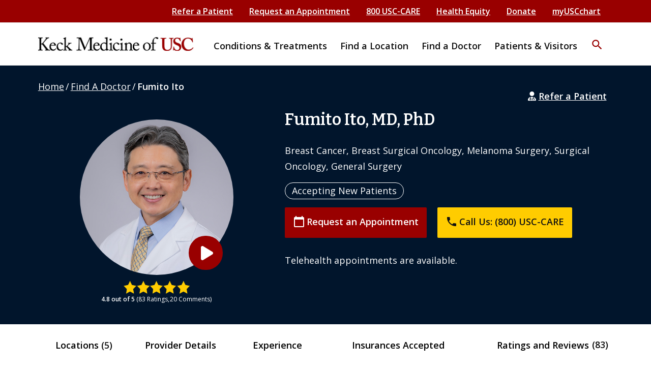

--- FILE ---
content_type: text/html; charset=UTF-8
request_url: https://www.keckmedicine.org/provider/Fumito-Ito/
body_size: 44119
content:
        <!DOCTYPE html>
<html lang="en-US">

<head>
    <meta charset="UTF-8"><script type="text/javascript">(window.NREUM||(NREUM={})).init={privacy:{cookies_enabled:true},ajax:{deny_list:[]},session_trace:{sampling_rate:10.0,mode:"FIXED_RATE",enabled:true,error_sampling_rate:100.0},feature_flags:["soft_nav"],performance:{capture_marks:false,capture_detail:false,capture_measures:true},browser_consent_mode:{enabled:false}};(window.NREUM||(NREUM={})).loader_config={licenseKey:"NRJS-0eb42dad99e808cce27",applicationID:"1830833964",browserID:"1830851374"};;/*! For license information please see nr-loader-rum-1.308.0.min.js.LICENSE.txt */
(()=>{var e,t,r={163:(e,t,r)=>{"use strict";r.d(t,{j:()=>E});var n=r(384),i=r(1741);var a=r(2555);r(860).K7.genericEvents;const s="experimental.resources",o="register",c=e=>{if(!e||"string"!=typeof e)return!1;try{document.createDocumentFragment().querySelector(e)}catch{return!1}return!0};var d=r(2614),u=r(944),l=r(8122);const f="[data-nr-mask]",g=e=>(0,l.a)(e,(()=>{const e={feature_flags:[],experimental:{allow_registered_children:!1,resources:!1},mask_selector:"*",block_selector:"[data-nr-block]",mask_input_options:{color:!1,date:!1,"datetime-local":!1,email:!1,month:!1,number:!1,range:!1,search:!1,tel:!1,text:!1,time:!1,url:!1,week:!1,textarea:!1,select:!1,password:!0}};return{ajax:{deny_list:void 0,block_internal:!0,enabled:!0,autoStart:!0},api:{get allow_registered_children(){return e.feature_flags.includes(o)||e.experimental.allow_registered_children},set allow_registered_children(t){e.experimental.allow_registered_children=t},duplicate_registered_data:!1},browser_consent_mode:{enabled:!1},distributed_tracing:{enabled:void 0,exclude_newrelic_header:void 0,cors_use_newrelic_header:void 0,cors_use_tracecontext_headers:void 0,allowed_origins:void 0},get feature_flags(){return e.feature_flags},set feature_flags(t){e.feature_flags=t},generic_events:{enabled:!0,autoStart:!0},harvest:{interval:30},jserrors:{enabled:!0,autoStart:!0},logging:{enabled:!0,autoStart:!0},metrics:{enabled:!0,autoStart:!0},obfuscate:void 0,page_action:{enabled:!0},page_view_event:{enabled:!0,autoStart:!0},page_view_timing:{enabled:!0,autoStart:!0},performance:{capture_marks:!1,capture_measures:!1,capture_detail:!0,resources:{get enabled(){return e.feature_flags.includes(s)||e.experimental.resources},set enabled(t){e.experimental.resources=t},asset_types:[],first_party_domains:[],ignore_newrelic:!0}},privacy:{cookies_enabled:!0},proxy:{assets:void 0,beacon:void 0},session:{expiresMs:d.wk,inactiveMs:d.BB},session_replay:{autoStart:!0,enabled:!1,preload:!1,sampling_rate:10,error_sampling_rate:100,collect_fonts:!1,inline_images:!1,fix_stylesheets:!0,mask_all_inputs:!0,get mask_text_selector(){return e.mask_selector},set mask_text_selector(t){c(t)?e.mask_selector="".concat(t,",").concat(f):""===t||null===t?e.mask_selector=f:(0,u.R)(5,t)},get block_class(){return"nr-block"},get ignore_class(){return"nr-ignore"},get mask_text_class(){return"nr-mask"},get block_selector(){return e.block_selector},set block_selector(t){c(t)?e.block_selector+=",".concat(t):""!==t&&(0,u.R)(6,t)},get mask_input_options(){return e.mask_input_options},set mask_input_options(t){t&&"object"==typeof t?e.mask_input_options={...t,password:!0}:(0,u.R)(7,t)}},session_trace:{enabled:!0,autoStart:!0},soft_navigations:{enabled:!0,autoStart:!0},spa:{enabled:!0,autoStart:!0},ssl:void 0,user_actions:{enabled:!0,elementAttributes:["id","className","tagName","type"]}}})());var p=r(6154),m=r(9324);let h=0;const v={buildEnv:m.F3,distMethod:m.Xs,version:m.xv,originTime:p.WN},b={consented:!1},y={appMetadata:{},get consented(){return this.session?.state?.consent||b.consented},set consented(e){b.consented=e},customTransaction:void 0,denyList:void 0,disabled:!1,harvester:void 0,isolatedBacklog:!1,isRecording:!1,loaderType:void 0,maxBytes:3e4,obfuscator:void 0,onerror:void 0,ptid:void 0,releaseIds:{},session:void 0,timeKeeper:void 0,registeredEntities:[],jsAttributesMetadata:{bytes:0},get harvestCount(){return++h}},_=e=>{const t=(0,l.a)(e,y),r=Object.keys(v).reduce((e,t)=>(e[t]={value:v[t],writable:!1,configurable:!0,enumerable:!0},e),{});return Object.defineProperties(t,r)};var w=r(5701);const x=e=>{const t=e.startsWith("http");e+="/",r.p=t?e:"https://"+e};var R=r(7836),k=r(3241);const A={accountID:void 0,trustKey:void 0,agentID:void 0,licenseKey:void 0,applicationID:void 0,xpid:void 0},S=e=>(0,l.a)(e,A),T=new Set;function E(e,t={},r,s){let{init:o,info:c,loader_config:d,runtime:u={},exposed:l=!0}=t;if(!c){const e=(0,n.pV)();o=e.init,c=e.info,d=e.loader_config}e.init=g(o||{}),e.loader_config=S(d||{}),c.jsAttributes??={},p.bv&&(c.jsAttributes.isWorker=!0),e.info=(0,a.D)(c);const f=e.init,m=[c.beacon,c.errorBeacon];T.has(e.agentIdentifier)||(f.proxy.assets&&(x(f.proxy.assets),m.push(f.proxy.assets)),f.proxy.beacon&&m.push(f.proxy.beacon),e.beacons=[...m],function(e){const t=(0,n.pV)();Object.getOwnPropertyNames(i.W.prototype).forEach(r=>{const n=i.W.prototype[r];if("function"!=typeof n||"constructor"===n)return;let a=t[r];e[r]&&!1!==e.exposed&&"micro-agent"!==e.runtime?.loaderType&&(t[r]=(...t)=>{const n=e[r](...t);return a?a(...t):n})})}(e),(0,n.US)("activatedFeatures",w.B)),u.denyList=[...f.ajax.deny_list||[],...f.ajax.block_internal?m:[]],u.ptid=e.agentIdentifier,u.loaderType=r,e.runtime=_(u),T.has(e.agentIdentifier)||(e.ee=R.ee.get(e.agentIdentifier),e.exposed=l,(0,k.W)({agentIdentifier:e.agentIdentifier,drained:!!w.B?.[e.agentIdentifier],type:"lifecycle",name:"initialize",feature:void 0,data:e.config})),T.add(e.agentIdentifier)}},384:(e,t,r)=>{"use strict";r.d(t,{NT:()=>s,US:()=>u,Zm:()=>o,bQ:()=>d,dV:()=>c,pV:()=>l});var n=r(6154),i=r(1863),a=r(1910);const s={beacon:"bam.nr-data.net",errorBeacon:"bam.nr-data.net"};function o(){return n.gm.NREUM||(n.gm.NREUM={}),void 0===n.gm.newrelic&&(n.gm.newrelic=n.gm.NREUM),n.gm.NREUM}function c(){let e=o();return e.o||(e.o={ST:n.gm.setTimeout,SI:n.gm.setImmediate||n.gm.setInterval,CT:n.gm.clearTimeout,XHR:n.gm.XMLHttpRequest,REQ:n.gm.Request,EV:n.gm.Event,PR:n.gm.Promise,MO:n.gm.MutationObserver,FETCH:n.gm.fetch,WS:n.gm.WebSocket},(0,a.i)(...Object.values(e.o))),e}function d(e,t){let r=o();r.initializedAgents??={},t.initializedAt={ms:(0,i.t)(),date:new Date},r.initializedAgents[e]=t}function u(e,t){o()[e]=t}function l(){return function(){let e=o();const t=e.info||{};e.info={beacon:s.beacon,errorBeacon:s.errorBeacon,...t}}(),function(){let e=o();const t=e.init||{};e.init={...t}}(),c(),function(){let e=o();const t=e.loader_config||{};e.loader_config={...t}}(),o()}},782:(e,t,r)=>{"use strict";r.d(t,{T:()=>n});const n=r(860).K7.pageViewTiming},860:(e,t,r)=>{"use strict";r.d(t,{$J:()=>u,K7:()=>c,P3:()=>d,XX:()=>i,Yy:()=>o,df:()=>a,qY:()=>n,v4:()=>s});const n="events",i="jserrors",a="browser/blobs",s="rum",o="browser/logs",c={ajax:"ajax",genericEvents:"generic_events",jserrors:i,logging:"logging",metrics:"metrics",pageAction:"page_action",pageViewEvent:"page_view_event",pageViewTiming:"page_view_timing",sessionReplay:"session_replay",sessionTrace:"session_trace",softNav:"soft_navigations",spa:"spa"},d={[c.pageViewEvent]:1,[c.pageViewTiming]:2,[c.metrics]:3,[c.jserrors]:4,[c.spa]:5,[c.ajax]:6,[c.sessionTrace]:7,[c.softNav]:8,[c.sessionReplay]:9,[c.logging]:10,[c.genericEvents]:11},u={[c.pageViewEvent]:s,[c.pageViewTiming]:n,[c.ajax]:n,[c.spa]:n,[c.softNav]:n,[c.metrics]:i,[c.jserrors]:i,[c.sessionTrace]:a,[c.sessionReplay]:a,[c.logging]:o,[c.genericEvents]:"ins"}},944:(e,t,r)=>{"use strict";r.d(t,{R:()=>i});var n=r(3241);function i(e,t){"function"==typeof console.debug&&(console.debug("New Relic Warning: https://github.com/newrelic/newrelic-browser-agent/blob/main/docs/warning-codes.md#".concat(e),t),(0,n.W)({agentIdentifier:null,drained:null,type:"data",name:"warn",feature:"warn",data:{code:e,secondary:t}}))}},1687:(e,t,r)=>{"use strict";r.d(t,{Ak:()=>d,Ze:()=>f,x3:()=>u});var n=r(3241),i=r(7836),a=r(3606),s=r(860),o=r(2646);const c={};function d(e,t){const r={staged:!1,priority:s.P3[t]||0};l(e),c[e].get(t)||c[e].set(t,r)}function u(e,t){e&&c[e]&&(c[e].get(t)&&c[e].delete(t),p(e,t,!1),c[e].size&&g(e))}function l(e){if(!e)throw new Error("agentIdentifier required");c[e]||(c[e]=new Map)}function f(e="",t="feature",r=!1){if(l(e),!e||!c[e].get(t)||r)return p(e,t);c[e].get(t).staged=!0,g(e)}function g(e){const t=Array.from(c[e]);t.every(([e,t])=>t.staged)&&(t.sort((e,t)=>e[1].priority-t[1].priority),t.forEach(([t])=>{c[e].delete(t),p(e,t)}))}function p(e,t,r=!0){const s=e?i.ee.get(e):i.ee,c=a.i.handlers;if(!s.aborted&&s.backlog&&c){if((0,n.W)({agentIdentifier:e,type:"lifecycle",name:"drain",feature:t}),r){const e=s.backlog[t],r=c[t];if(r){for(let t=0;e&&t<e.length;++t)m(e[t],r);Object.entries(r).forEach(([e,t])=>{Object.values(t||{}).forEach(t=>{t[0]?.on&&t[0]?.context()instanceof o.y&&t[0].on(e,t[1])})})}}s.isolatedBacklog||delete c[t],s.backlog[t]=null,s.emit("drain-"+t,[])}}function m(e,t){var r=e[1];Object.values(t[r]||{}).forEach(t=>{var r=e[0];if(t[0]===r){var n=t[1],i=e[3],a=e[2];n.apply(i,a)}})}},1738:(e,t,r)=>{"use strict";r.d(t,{U:()=>g,Y:()=>f});var n=r(3241),i=r(9908),a=r(1863),s=r(944),o=r(5701),c=r(3969),d=r(8362),u=r(860),l=r(4261);function f(e,t,r,a){const f=a||r;!f||f[e]&&f[e]!==d.d.prototype[e]||(f[e]=function(){(0,i.p)(c.xV,["API/"+e+"/called"],void 0,u.K7.metrics,r.ee),(0,n.W)({agentIdentifier:r.agentIdentifier,drained:!!o.B?.[r.agentIdentifier],type:"data",name:"api",feature:l.Pl+e,data:{}});try{return t.apply(this,arguments)}catch(e){(0,s.R)(23,e)}})}function g(e,t,r,n,s){const o=e.info;null===r?delete o.jsAttributes[t]:o.jsAttributes[t]=r,(s||null===r)&&(0,i.p)(l.Pl+n,[(0,a.t)(),t,r],void 0,"session",e.ee)}},1741:(e,t,r)=>{"use strict";r.d(t,{W:()=>a});var n=r(944),i=r(4261);class a{#e(e,...t){if(this[e]!==a.prototype[e])return this[e](...t);(0,n.R)(35,e)}addPageAction(e,t){return this.#e(i.hG,e,t)}register(e){return this.#e(i.eY,e)}recordCustomEvent(e,t){return this.#e(i.fF,e,t)}setPageViewName(e,t){return this.#e(i.Fw,e,t)}setCustomAttribute(e,t,r){return this.#e(i.cD,e,t,r)}noticeError(e,t){return this.#e(i.o5,e,t)}setUserId(e,t=!1){return this.#e(i.Dl,e,t)}setApplicationVersion(e){return this.#e(i.nb,e)}setErrorHandler(e){return this.#e(i.bt,e)}addRelease(e,t){return this.#e(i.k6,e,t)}log(e,t){return this.#e(i.$9,e,t)}start(){return this.#e(i.d3)}finished(e){return this.#e(i.BL,e)}recordReplay(){return this.#e(i.CH)}pauseReplay(){return this.#e(i.Tb)}addToTrace(e){return this.#e(i.U2,e)}setCurrentRouteName(e){return this.#e(i.PA,e)}interaction(e){return this.#e(i.dT,e)}wrapLogger(e,t,r){return this.#e(i.Wb,e,t,r)}measure(e,t){return this.#e(i.V1,e,t)}consent(e){return this.#e(i.Pv,e)}}},1863:(e,t,r)=>{"use strict";function n(){return Math.floor(performance.now())}r.d(t,{t:()=>n})},1910:(e,t,r)=>{"use strict";r.d(t,{i:()=>a});var n=r(944);const i=new Map;function a(...e){return e.every(e=>{if(i.has(e))return i.get(e);const t="function"==typeof e?e.toString():"",r=t.includes("[native code]"),a=t.includes("nrWrapper");return r||a||(0,n.R)(64,e?.name||t),i.set(e,r),r})}},2555:(e,t,r)=>{"use strict";r.d(t,{D:()=>o,f:()=>s});var n=r(384),i=r(8122);const a={beacon:n.NT.beacon,errorBeacon:n.NT.errorBeacon,licenseKey:void 0,applicationID:void 0,sa:void 0,queueTime:void 0,applicationTime:void 0,ttGuid:void 0,user:void 0,account:void 0,product:void 0,extra:void 0,jsAttributes:{},userAttributes:void 0,atts:void 0,transactionName:void 0,tNamePlain:void 0};function s(e){try{return!!e.licenseKey&&!!e.errorBeacon&&!!e.applicationID}catch(e){return!1}}const o=e=>(0,i.a)(e,a)},2614:(e,t,r)=>{"use strict";r.d(t,{BB:()=>s,H3:()=>n,g:()=>d,iL:()=>c,tS:()=>o,uh:()=>i,wk:()=>a});const n="NRBA",i="SESSION",a=144e5,s=18e5,o={STARTED:"session-started",PAUSE:"session-pause",RESET:"session-reset",RESUME:"session-resume",UPDATE:"session-update"},c={SAME_TAB:"same-tab",CROSS_TAB:"cross-tab"},d={OFF:0,FULL:1,ERROR:2}},2646:(e,t,r)=>{"use strict";r.d(t,{y:()=>n});class n{constructor(e){this.contextId=e}}},2843:(e,t,r)=>{"use strict";r.d(t,{G:()=>a,u:()=>i});var n=r(3878);function i(e,t=!1,r,i){(0,n.DD)("visibilitychange",function(){if(t)return void("hidden"===document.visibilityState&&e());e(document.visibilityState)},r,i)}function a(e,t,r){(0,n.sp)("pagehide",e,t,r)}},3241:(e,t,r)=>{"use strict";r.d(t,{W:()=>a});var n=r(6154);const i="newrelic";function a(e={}){try{n.gm.dispatchEvent(new CustomEvent(i,{detail:e}))}catch(e){}}},3606:(e,t,r)=>{"use strict";r.d(t,{i:()=>a});var n=r(9908);a.on=s;var i=a.handlers={};function a(e,t,r,a){s(a||n.d,i,e,t,r)}function s(e,t,r,i,a){a||(a="feature"),e||(e=n.d);var s=t[a]=t[a]||{};(s[r]=s[r]||[]).push([e,i])}},3878:(e,t,r)=>{"use strict";function n(e,t){return{capture:e,passive:!1,signal:t}}function i(e,t,r=!1,i){window.addEventListener(e,t,n(r,i))}function a(e,t,r=!1,i){document.addEventListener(e,t,n(r,i))}r.d(t,{DD:()=>a,jT:()=>n,sp:()=>i})},3969:(e,t,r)=>{"use strict";r.d(t,{TZ:()=>n,XG:()=>o,rs:()=>i,xV:()=>s,z_:()=>a});const n=r(860).K7.metrics,i="sm",a="cm",s="storeSupportabilityMetrics",o="storeEventMetrics"},4234:(e,t,r)=>{"use strict";r.d(t,{W:()=>a});var n=r(7836),i=r(1687);class a{constructor(e,t){this.agentIdentifier=e,this.ee=n.ee.get(e),this.featureName=t,this.blocked=!1}deregisterDrain(){(0,i.x3)(this.agentIdentifier,this.featureName)}}},4261:(e,t,r)=>{"use strict";r.d(t,{$9:()=>d,BL:()=>o,CH:()=>g,Dl:()=>_,Fw:()=>y,PA:()=>h,Pl:()=>n,Pv:()=>k,Tb:()=>l,U2:()=>a,V1:()=>R,Wb:()=>x,bt:()=>b,cD:()=>v,d3:()=>w,dT:()=>c,eY:()=>p,fF:()=>f,hG:()=>i,k6:()=>s,nb:()=>m,o5:()=>u});const n="api-",i="addPageAction",a="addToTrace",s="addRelease",o="finished",c="interaction",d="log",u="noticeError",l="pauseReplay",f="recordCustomEvent",g="recordReplay",p="register",m="setApplicationVersion",h="setCurrentRouteName",v="setCustomAttribute",b="setErrorHandler",y="setPageViewName",_="setUserId",w="start",x="wrapLogger",R="measure",k="consent"},5289:(e,t,r)=>{"use strict";r.d(t,{GG:()=>s,Qr:()=>c,sB:()=>o});var n=r(3878),i=r(6389);function a(){return"undefined"==typeof document||"complete"===document.readyState}function s(e,t){if(a())return e();const r=(0,i.J)(e),s=setInterval(()=>{a()&&(clearInterval(s),r())},500);(0,n.sp)("load",r,t)}function o(e){if(a())return e();(0,n.DD)("DOMContentLoaded",e)}function c(e){if(a())return e();(0,n.sp)("popstate",e)}},5607:(e,t,r)=>{"use strict";r.d(t,{W:()=>n});const n=(0,r(9566).bz)()},5701:(e,t,r)=>{"use strict";r.d(t,{B:()=>a,t:()=>s});var n=r(3241);const i=new Set,a={};function s(e,t){const r=t.agentIdentifier;a[r]??={},e&&"object"==typeof e&&(i.has(r)||(t.ee.emit("rumresp",[e]),a[r]=e,i.add(r),(0,n.W)({agentIdentifier:r,loaded:!0,drained:!0,type:"lifecycle",name:"load",feature:void 0,data:e})))}},6154:(e,t,r)=>{"use strict";r.d(t,{OF:()=>c,RI:()=>i,WN:()=>u,bv:()=>a,eN:()=>l,gm:()=>s,mw:()=>o,sb:()=>d});var n=r(1863);const i="undefined"!=typeof window&&!!window.document,a="undefined"!=typeof WorkerGlobalScope&&("undefined"!=typeof self&&self instanceof WorkerGlobalScope&&self.navigator instanceof WorkerNavigator||"undefined"!=typeof globalThis&&globalThis instanceof WorkerGlobalScope&&globalThis.navigator instanceof WorkerNavigator),s=i?window:"undefined"!=typeof WorkerGlobalScope&&("undefined"!=typeof self&&self instanceof WorkerGlobalScope&&self||"undefined"!=typeof globalThis&&globalThis instanceof WorkerGlobalScope&&globalThis),o=Boolean("hidden"===s?.document?.visibilityState),c=/iPad|iPhone|iPod/.test(s.navigator?.userAgent),d=c&&"undefined"==typeof SharedWorker,u=((()=>{const e=s.navigator?.userAgent?.match(/Firefox[/\s](\d+\.\d+)/);Array.isArray(e)&&e.length>=2&&e[1]})(),Date.now()-(0,n.t)()),l=()=>"undefined"!=typeof PerformanceNavigationTiming&&s?.performance?.getEntriesByType("navigation")?.[0]?.responseStart},6389:(e,t,r)=>{"use strict";function n(e,t=500,r={}){const n=r?.leading||!1;let i;return(...r)=>{n&&void 0===i&&(e.apply(this,r),i=setTimeout(()=>{i=clearTimeout(i)},t)),n||(clearTimeout(i),i=setTimeout(()=>{e.apply(this,r)},t))}}function i(e){let t=!1;return(...r)=>{t||(t=!0,e.apply(this,r))}}r.d(t,{J:()=>i,s:()=>n})},6630:(e,t,r)=>{"use strict";r.d(t,{T:()=>n});const n=r(860).K7.pageViewEvent},7699:(e,t,r)=>{"use strict";r.d(t,{It:()=>a,KC:()=>o,No:()=>i,qh:()=>s});var n=r(860);const i=16e3,a=1e6,s="SESSION_ERROR",o={[n.K7.logging]:!0,[n.K7.genericEvents]:!1,[n.K7.jserrors]:!1,[n.K7.ajax]:!1}},7836:(e,t,r)=>{"use strict";r.d(t,{P:()=>o,ee:()=>c});var n=r(384),i=r(8990),a=r(2646),s=r(5607);const o="nr@context:".concat(s.W),c=function e(t,r){var n={},s={},u={},l=!1;try{l=16===r.length&&d.initializedAgents?.[r]?.runtime.isolatedBacklog}catch(e){}var f={on:p,addEventListener:p,removeEventListener:function(e,t){var r=n[e];if(!r)return;for(var i=0;i<r.length;i++)r[i]===t&&r.splice(i,1)},emit:function(e,r,n,i,a){!1!==a&&(a=!0);if(c.aborted&&!i)return;t&&a&&t.emit(e,r,n);var o=g(n);m(e).forEach(e=>{e.apply(o,r)});var d=v()[s[e]];d&&d.push([f,e,r,o]);return o},get:h,listeners:m,context:g,buffer:function(e,t){const r=v();if(t=t||"feature",f.aborted)return;Object.entries(e||{}).forEach(([e,n])=>{s[n]=t,t in r||(r[t]=[])})},abort:function(){f._aborted=!0,Object.keys(f.backlog).forEach(e=>{delete f.backlog[e]})},isBuffering:function(e){return!!v()[s[e]]},debugId:r,backlog:l?{}:t&&"object"==typeof t.backlog?t.backlog:{},isolatedBacklog:l};return Object.defineProperty(f,"aborted",{get:()=>{let e=f._aborted||!1;return e||(t&&(e=t.aborted),e)}}),f;function g(e){return e&&e instanceof a.y?e:e?(0,i.I)(e,o,()=>new a.y(o)):new a.y(o)}function p(e,t){n[e]=m(e).concat(t)}function m(e){return n[e]||[]}function h(t){return u[t]=u[t]||e(f,t)}function v(){return f.backlog}}(void 0,"globalEE"),d=(0,n.Zm)();d.ee||(d.ee=c)},8122:(e,t,r)=>{"use strict";r.d(t,{a:()=>i});var n=r(944);function i(e,t){try{if(!e||"object"!=typeof e)return(0,n.R)(3);if(!t||"object"!=typeof t)return(0,n.R)(4);const r=Object.create(Object.getPrototypeOf(t),Object.getOwnPropertyDescriptors(t)),a=0===Object.keys(r).length?e:r;for(let s in a)if(void 0!==e[s])try{if(null===e[s]){r[s]=null;continue}Array.isArray(e[s])&&Array.isArray(t[s])?r[s]=Array.from(new Set([...e[s],...t[s]])):"object"==typeof e[s]&&"object"==typeof t[s]?r[s]=i(e[s],t[s]):r[s]=e[s]}catch(e){r[s]||(0,n.R)(1,e)}return r}catch(e){(0,n.R)(2,e)}}},8362:(e,t,r)=>{"use strict";r.d(t,{d:()=>a});var n=r(9566),i=r(1741);class a extends i.W{agentIdentifier=(0,n.LA)(16)}},8374:(e,t,r)=>{r.nc=(()=>{try{return document?.currentScript?.nonce}catch(e){}return""})()},8990:(e,t,r)=>{"use strict";r.d(t,{I:()=>i});var n=Object.prototype.hasOwnProperty;function i(e,t,r){if(n.call(e,t))return e[t];var i=r();if(Object.defineProperty&&Object.keys)try{return Object.defineProperty(e,t,{value:i,writable:!0,enumerable:!1}),i}catch(e){}return e[t]=i,i}},9324:(e,t,r)=>{"use strict";r.d(t,{F3:()=>i,Xs:()=>a,xv:()=>n});const n="1.308.0",i="PROD",a="CDN"},9566:(e,t,r)=>{"use strict";r.d(t,{LA:()=>o,bz:()=>s});var n=r(6154);const i="xxxxxxxx-xxxx-4xxx-yxxx-xxxxxxxxxxxx";function a(e,t){return e?15&e[t]:16*Math.random()|0}function s(){const e=n.gm?.crypto||n.gm?.msCrypto;let t,r=0;return e&&e.getRandomValues&&(t=e.getRandomValues(new Uint8Array(30))),i.split("").map(e=>"x"===e?a(t,r++).toString(16):"y"===e?(3&a()|8).toString(16):e).join("")}function o(e){const t=n.gm?.crypto||n.gm?.msCrypto;let r,i=0;t&&t.getRandomValues&&(r=t.getRandomValues(new Uint8Array(e)));const s=[];for(var o=0;o<e;o++)s.push(a(r,i++).toString(16));return s.join("")}},9908:(e,t,r)=>{"use strict";r.d(t,{d:()=>n,p:()=>i});var n=r(7836).ee.get("handle");function i(e,t,r,i,a){a?(a.buffer([e],i),a.emit(e,t,r)):(n.buffer([e],i),n.emit(e,t,r))}}},n={};function i(e){var t=n[e];if(void 0!==t)return t.exports;var a=n[e]={exports:{}};return r[e](a,a.exports,i),a.exports}i.m=r,i.d=(e,t)=>{for(var r in t)i.o(t,r)&&!i.o(e,r)&&Object.defineProperty(e,r,{enumerable:!0,get:t[r]})},i.f={},i.e=e=>Promise.all(Object.keys(i.f).reduce((t,r)=>(i.f[r](e,t),t),[])),i.u=e=>"nr-rum-1.308.0.min.js",i.o=(e,t)=>Object.prototype.hasOwnProperty.call(e,t),e={},t="NRBA-1.308.0.PROD:",i.l=(r,n,a,s)=>{if(e[r])e[r].push(n);else{var o,c;if(void 0!==a)for(var d=document.getElementsByTagName("script"),u=0;u<d.length;u++){var l=d[u];if(l.getAttribute("src")==r||l.getAttribute("data-webpack")==t+a){o=l;break}}if(!o){c=!0;var f={296:"sha512-+MIMDsOcckGXa1EdWHqFNv7P+JUkd5kQwCBr3KE6uCvnsBNUrdSt4a/3/L4j4TxtnaMNjHpza2/erNQbpacJQA=="};(o=document.createElement("script")).charset="utf-8",i.nc&&o.setAttribute("nonce",i.nc),o.setAttribute("data-webpack",t+a),o.src=r,0!==o.src.indexOf(window.location.origin+"/")&&(o.crossOrigin="anonymous"),f[s]&&(o.integrity=f[s])}e[r]=[n];var g=(t,n)=>{o.onerror=o.onload=null,clearTimeout(p);var i=e[r];if(delete e[r],o.parentNode&&o.parentNode.removeChild(o),i&&i.forEach(e=>e(n)),t)return t(n)},p=setTimeout(g.bind(null,void 0,{type:"timeout",target:o}),12e4);o.onerror=g.bind(null,o.onerror),o.onload=g.bind(null,o.onload),c&&document.head.appendChild(o)}},i.r=e=>{"undefined"!=typeof Symbol&&Symbol.toStringTag&&Object.defineProperty(e,Symbol.toStringTag,{value:"Module"}),Object.defineProperty(e,"__esModule",{value:!0})},i.p="https://js-agent.newrelic.com/",(()=>{var e={374:0,840:0};i.f.j=(t,r)=>{var n=i.o(e,t)?e[t]:void 0;if(0!==n)if(n)r.push(n[2]);else{var a=new Promise((r,i)=>n=e[t]=[r,i]);r.push(n[2]=a);var s=i.p+i.u(t),o=new Error;i.l(s,r=>{if(i.o(e,t)&&(0!==(n=e[t])&&(e[t]=void 0),n)){var a=r&&("load"===r.type?"missing":r.type),s=r&&r.target&&r.target.src;o.message="Loading chunk "+t+" failed: ("+a+": "+s+")",o.name="ChunkLoadError",o.type=a,o.request=s,n[1](o)}},"chunk-"+t,t)}};var t=(t,r)=>{var n,a,[s,o,c]=r,d=0;if(s.some(t=>0!==e[t])){for(n in o)i.o(o,n)&&(i.m[n]=o[n]);if(c)c(i)}for(t&&t(r);d<s.length;d++)a=s[d],i.o(e,a)&&e[a]&&e[a][0](),e[a]=0},r=self["webpackChunk:NRBA-1.308.0.PROD"]=self["webpackChunk:NRBA-1.308.0.PROD"]||[];r.forEach(t.bind(null,0)),r.push=t.bind(null,r.push.bind(r))})(),(()=>{"use strict";i(8374);var e=i(8362),t=i(860);const r=Object.values(t.K7);var n=i(163);var a=i(9908),s=i(1863),o=i(4261),c=i(1738);var d=i(1687),u=i(4234),l=i(5289),f=i(6154),g=i(944),p=i(384);const m=e=>f.RI&&!0===e?.privacy.cookies_enabled;function h(e){return!!(0,p.dV)().o.MO&&m(e)&&!0===e?.session_trace.enabled}var v=i(6389),b=i(7699);class y extends u.W{constructor(e,t){super(e.agentIdentifier,t),this.agentRef=e,this.abortHandler=void 0,this.featAggregate=void 0,this.loadedSuccessfully=void 0,this.onAggregateImported=new Promise(e=>{this.loadedSuccessfully=e}),this.deferred=Promise.resolve(),!1===e.init[this.featureName].autoStart?this.deferred=new Promise((t,r)=>{this.ee.on("manual-start-all",(0,v.J)(()=>{(0,d.Ak)(e.agentIdentifier,this.featureName),t()}))}):(0,d.Ak)(e.agentIdentifier,t)}importAggregator(e,t,r={}){if(this.featAggregate)return;const n=async()=>{let n;await this.deferred;try{if(m(e.init)){const{setupAgentSession:t}=await i.e(296).then(i.bind(i,3305));n=t(e)}}catch(e){(0,g.R)(20,e),this.ee.emit("internal-error",[e]),(0,a.p)(b.qh,[e],void 0,this.featureName,this.ee)}try{if(!this.#t(this.featureName,n,e.init))return(0,d.Ze)(this.agentIdentifier,this.featureName),void this.loadedSuccessfully(!1);const{Aggregate:i}=await t();this.featAggregate=new i(e,r),e.runtime.harvester.initializedAggregates.push(this.featAggregate),this.loadedSuccessfully(!0)}catch(e){(0,g.R)(34,e),this.abortHandler?.(),(0,d.Ze)(this.agentIdentifier,this.featureName,!0),this.loadedSuccessfully(!1),this.ee&&this.ee.abort()}};f.RI?(0,l.GG)(()=>n(),!0):n()}#t(e,r,n){if(this.blocked)return!1;switch(e){case t.K7.sessionReplay:return h(n)&&!!r;case t.K7.sessionTrace:return!!r;default:return!0}}}var _=i(6630),w=i(2614),x=i(3241);class R extends y{static featureName=_.T;constructor(e){var t;super(e,_.T),this.setupInspectionEvents(e.agentIdentifier),t=e,(0,c.Y)(o.Fw,function(e,r){"string"==typeof e&&("/"!==e.charAt(0)&&(e="/"+e),t.runtime.customTransaction=(r||"http://custom.transaction")+e,(0,a.p)(o.Pl+o.Fw,[(0,s.t)()],void 0,void 0,t.ee))},t),this.importAggregator(e,()=>i.e(296).then(i.bind(i,3943)))}setupInspectionEvents(e){const t=(t,r)=>{t&&(0,x.W)({agentIdentifier:e,timeStamp:t.timeStamp,loaded:"complete"===t.target.readyState,type:"window",name:r,data:t.target.location+""})};(0,l.sB)(e=>{t(e,"DOMContentLoaded")}),(0,l.GG)(e=>{t(e,"load")}),(0,l.Qr)(e=>{t(e,"navigate")}),this.ee.on(w.tS.UPDATE,(t,r)=>{(0,x.W)({agentIdentifier:e,type:"lifecycle",name:"session",data:r})})}}class k extends e.d{constructor(e){var t;(super(),f.gm)?(this.features={},(0,p.bQ)(this.agentIdentifier,this),this.desiredFeatures=new Set(e.features||[]),this.desiredFeatures.add(R),(0,n.j)(this,e,e.loaderType||"agent"),t=this,(0,c.Y)(o.cD,function(e,r,n=!1){if("string"==typeof e){if(["string","number","boolean"].includes(typeof r)||null===r)return(0,c.U)(t,e,r,o.cD,n);(0,g.R)(40,typeof r)}else(0,g.R)(39,typeof e)},t),function(e){(0,c.Y)(o.Dl,function(t,r=!1){if("string"!=typeof t&&null!==t)return void(0,g.R)(41,typeof t);const n=e.info.jsAttributes["enduser.id"];r&&null!=n&&n!==t?(0,a.p)(o.Pl+"setUserIdAndResetSession",[t],void 0,"session",e.ee):(0,c.U)(e,"enduser.id",t,o.Dl,!0)},e)}(this),function(e){(0,c.Y)(o.nb,function(t){if("string"==typeof t||null===t)return(0,c.U)(e,"application.version",t,o.nb,!1);(0,g.R)(42,typeof t)},e)}(this),function(e){(0,c.Y)(o.d3,function(){e.ee.emit("manual-start-all")},e)}(this),function(e){(0,c.Y)(o.Pv,function(t=!0){if("boolean"==typeof t){if((0,a.p)(o.Pl+o.Pv,[t],void 0,"session",e.ee),e.runtime.consented=t,t){const t=e.features.page_view_event;t.onAggregateImported.then(e=>{const r=t.featAggregate;e&&!r.sentRum&&r.sendRum()})}}else(0,g.R)(65,typeof t)},e)}(this),this.run()):(0,g.R)(21)}get config(){return{info:this.info,init:this.init,loader_config:this.loader_config,runtime:this.runtime}}get api(){return this}run(){try{const e=function(e){const t={};return r.forEach(r=>{t[r]=!!e[r]?.enabled}),t}(this.init),n=[...this.desiredFeatures];n.sort((e,r)=>t.P3[e.featureName]-t.P3[r.featureName]),n.forEach(r=>{if(!e[r.featureName]&&r.featureName!==t.K7.pageViewEvent)return;if(r.featureName===t.K7.spa)return void(0,g.R)(67);const n=function(e){switch(e){case t.K7.ajax:return[t.K7.jserrors];case t.K7.sessionTrace:return[t.K7.ajax,t.K7.pageViewEvent];case t.K7.sessionReplay:return[t.K7.sessionTrace];case t.K7.pageViewTiming:return[t.K7.pageViewEvent];default:return[]}}(r.featureName).filter(e=>!(e in this.features));n.length>0&&(0,g.R)(36,{targetFeature:r.featureName,missingDependencies:n}),this.features[r.featureName]=new r(this)})}catch(e){(0,g.R)(22,e);for(const e in this.features)this.features[e].abortHandler?.();const t=(0,p.Zm)();delete t.initializedAgents[this.agentIdentifier]?.features,delete this.sharedAggregator;return t.ee.get(this.agentIdentifier).abort(),!1}}}var A=i(2843),S=i(782);class T extends y{static featureName=S.T;constructor(e){super(e,S.T),f.RI&&((0,A.u)(()=>(0,a.p)("docHidden",[(0,s.t)()],void 0,S.T,this.ee),!0),(0,A.G)(()=>(0,a.p)("winPagehide",[(0,s.t)()],void 0,S.T,this.ee)),this.importAggregator(e,()=>i.e(296).then(i.bind(i,2117))))}}var E=i(3969);class I extends y{static featureName=E.TZ;constructor(e){super(e,E.TZ),f.RI&&document.addEventListener("securitypolicyviolation",e=>{(0,a.p)(E.xV,["Generic/CSPViolation/Detected"],void 0,this.featureName,this.ee)}),this.importAggregator(e,()=>i.e(296).then(i.bind(i,9623)))}}new k({features:[R,T,I],loaderType:"lite"})})()})();</script>
    <meta name="viewport" content="width=device-width, initial-scale=1, shrink-to-fit=no, user-scalable=yes">
    <meta name="google-site-verification" content="t7wvKywXyXgo2dRZmuDIxC_zV7KMO1viGpPT-8O7dmI" />
    <link rel="profile" href="http://gmpg.org/xfn/11">
    <!-- Font Awesome -->
    <script src="https://kit.fontawesome.com/b6a57c6db1.js" crossorigin="anonymous"></script>
    <!-- Google Tag Manager -->
    <script>
        (function(w, d, s, l, i) {
            w[l] = w[l] || [];
            w[l].push({
                'gtm.start': new Date().getTime(),
                event: 'gtm.js'
            });
            var f = d.getElementsByTagName(s)[0],
                j = d.createElement(s),
                dl = l != 'dataLayer' ? '&l=' + l : '';
            j.async = true;
            j.src =
                'https://www.googletagmanager.com/gtm.js?id=' + i + dl;
            f.parentNode.insertBefore(j, f);
        })(window, document, 'script', 'dataLayer', 'GTM-NG4N49F');
    </script>
    <!-- End Google Tag Manager -->
            <!--Optimizely Snippet-->
    <script src="https://cdn.optimizely.com/js/5839278056407040.js"></script>
    <script data-cfasync="false" data-no-defer="1">var ewww_webp_supported=!1;function check_webp_feature(A,e){var w;e=void 0!==e?e:function(){},ewww_webp_supported?e(ewww_webp_supported):((w=new Image).onload=function(){ewww_webp_supported=0<w.width&&0<w.height,e&&e(ewww_webp_supported)},w.onerror=function(){e&&e(!1)},w.src="data:image/webp;base64,"+{alpha:"UklGRkoAAABXRUJQVlA4WAoAAAAQAAAAAAAAAAAAQUxQSAwAAAARBxAR/Q9ERP8DAABWUDggGAAAABQBAJ0BKgEAAQAAAP4AAA3AAP7mtQAAAA=="}[A])}check_webp_feature("alpha");</script><script data-cfasync="false" data-no-defer="1">var Arrive=function(c,w){"use strict";if(c.MutationObserver&&"undefined"!=typeof HTMLElement){var r,a=0,u=(r=HTMLElement.prototype.matches||HTMLElement.prototype.webkitMatchesSelector||HTMLElement.prototype.mozMatchesSelector||HTMLElement.prototype.msMatchesSelector,{matchesSelector:function(e,t){return e instanceof HTMLElement&&r.call(e,t)},addMethod:function(e,t,r){var a=e[t];e[t]=function(){return r.length==arguments.length?r.apply(this,arguments):"function"==typeof a?a.apply(this,arguments):void 0}},callCallbacks:function(e,t){t&&t.options.onceOnly&&1==t.firedElems.length&&(e=[e[0]]);for(var r,a=0;r=e[a];a++)r&&r.callback&&r.callback.call(r.elem,r.elem);t&&t.options.onceOnly&&1==t.firedElems.length&&t.me.unbindEventWithSelectorAndCallback.call(t.target,t.selector,t.callback)},checkChildNodesRecursively:function(e,t,r,a){for(var i,n=0;i=e[n];n++)r(i,t,a)&&a.push({callback:t.callback,elem:i}),0<i.childNodes.length&&u.checkChildNodesRecursively(i.childNodes,t,r,a)},mergeArrays:function(e,t){var r,a={};for(r in e)e.hasOwnProperty(r)&&(a[r]=e[r]);for(r in t)t.hasOwnProperty(r)&&(a[r]=t[r]);return a},toElementsArray:function(e){return e=void 0!==e&&("number"!=typeof e.length||e===c)?[e]:e}}),e=(l.prototype.addEvent=function(e,t,r,a){a={target:e,selector:t,options:r,callback:a,firedElems:[]};return this._beforeAdding&&this._beforeAdding(a),this._eventsBucket.push(a),a},l.prototype.removeEvent=function(e){for(var t,r=this._eventsBucket.length-1;t=this._eventsBucket[r];r--)e(t)&&(this._beforeRemoving&&this._beforeRemoving(t),(t=this._eventsBucket.splice(r,1))&&t.length&&(t[0].callback=null))},l.prototype.beforeAdding=function(e){this._beforeAdding=e},l.prototype.beforeRemoving=function(e){this._beforeRemoving=e},l),t=function(i,n){var o=new e,l=this,s={fireOnAttributesModification:!1};return o.beforeAdding(function(t){var e=t.target;e!==c.document&&e!==c||(e=document.getElementsByTagName("html")[0]);var r=new MutationObserver(function(e){n.call(this,e,t)}),a=i(t.options);r.observe(e,a),t.observer=r,t.me=l}),o.beforeRemoving(function(e){e.observer.disconnect()}),this.bindEvent=function(e,t,r){t=u.mergeArrays(s,t);for(var a=u.toElementsArray(this),i=0;i<a.length;i++)o.addEvent(a[i],e,t,r)},this.unbindEvent=function(){var r=u.toElementsArray(this);o.removeEvent(function(e){for(var t=0;t<r.length;t++)if(this===w||e.target===r[t])return!0;return!1})},this.unbindEventWithSelectorOrCallback=function(r){var a=u.toElementsArray(this),i=r,e="function"==typeof r?function(e){for(var t=0;t<a.length;t++)if((this===w||e.target===a[t])&&e.callback===i)return!0;return!1}:function(e){for(var t=0;t<a.length;t++)if((this===w||e.target===a[t])&&e.selector===r)return!0;return!1};o.removeEvent(e)},this.unbindEventWithSelectorAndCallback=function(r,a){var i=u.toElementsArray(this);o.removeEvent(function(e){for(var t=0;t<i.length;t++)if((this===w||e.target===i[t])&&e.selector===r&&e.callback===a)return!0;return!1})},this},i=new function(){var s={fireOnAttributesModification:!1,onceOnly:!1,existing:!1};function n(e,t,r){return!(!u.matchesSelector(e,t.selector)||(e._id===w&&(e._id=a++),-1!=t.firedElems.indexOf(e._id)))&&(t.firedElems.push(e._id),!0)}var c=(i=new t(function(e){var t={attributes:!1,childList:!0,subtree:!0};return e.fireOnAttributesModification&&(t.attributes=!0),t},function(e,i){e.forEach(function(e){var t=e.addedNodes,r=e.target,a=[];null!==t&&0<t.length?u.checkChildNodesRecursively(t,i,n,a):"attributes"===e.type&&n(r,i)&&a.push({callback:i.callback,elem:r}),u.callCallbacks(a,i)})})).bindEvent;return i.bindEvent=function(e,t,r){t=void 0===r?(r=t,s):u.mergeArrays(s,t);var a=u.toElementsArray(this);if(t.existing){for(var i=[],n=0;n<a.length;n++)for(var o=a[n].querySelectorAll(e),l=0;l<o.length;l++)i.push({callback:r,elem:o[l]});if(t.onceOnly&&i.length)return r.call(i[0].elem,i[0].elem);setTimeout(u.callCallbacks,1,i)}c.call(this,e,t,r)},i},o=new function(){var a={};function i(e,t){return u.matchesSelector(e,t.selector)}var n=(o=new t(function(){return{childList:!0,subtree:!0}},function(e,r){e.forEach(function(e){var t=e.removedNodes,e=[];null!==t&&0<t.length&&u.checkChildNodesRecursively(t,r,i,e),u.callCallbacks(e,r)})})).bindEvent;return o.bindEvent=function(e,t,r){t=void 0===r?(r=t,a):u.mergeArrays(a,t),n.call(this,e,t,r)},o};d(HTMLElement.prototype),d(NodeList.prototype),d(HTMLCollection.prototype),d(HTMLDocument.prototype),d(Window.prototype);var n={};return s(i,n,"unbindAllArrive"),s(o,n,"unbindAllLeave"),n}function l(){this._eventsBucket=[],this._beforeAdding=null,this._beforeRemoving=null}function s(e,t,r){u.addMethod(t,r,e.unbindEvent),u.addMethod(t,r,e.unbindEventWithSelectorOrCallback),u.addMethod(t,r,e.unbindEventWithSelectorAndCallback)}function d(e){e.arrive=i.bindEvent,s(i,e,"unbindArrive"),e.leave=o.bindEvent,s(o,e,"unbindLeave")}}(window,void 0),ewww_webp_supported=!1;function check_webp_feature(e,t){var r;ewww_webp_supported?t(ewww_webp_supported):((r=new Image).onload=function(){ewww_webp_supported=0<r.width&&0<r.height,t(ewww_webp_supported)},r.onerror=function(){t(!1)},r.src="data:image/webp;base64,"+{alpha:"UklGRkoAAABXRUJQVlA4WAoAAAAQAAAAAAAAAAAAQUxQSAwAAAARBxAR/Q9ERP8DAABWUDggGAAAABQBAJ0BKgEAAQAAAP4AAA3AAP7mtQAAAA==",animation:"UklGRlIAAABXRUJQVlA4WAoAAAASAAAAAAAAAAAAQU5JTQYAAAD/////AABBTk1GJgAAAAAAAAAAAAAAAAAAAGQAAABWUDhMDQAAAC8AAAAQBxAREYiI/gcA"}[e])}function ewwwLoadImages(e){if(e){for(var t=document.querySelectorAll(".batch-image img, .image-wrapper a, .ngg-pro-masonry-item a, .ngg-galleria-offscreen-seo-wrapper a"),r=0,a=t.length;r<a;r++)ewwwAttr(t[r],"data-src",t[r].getAttribute("data-webp")),ewwwAttr(t[r],"data-thumbnail",t[r].getAttribute("data-webp-thumbnail"));for(var i=document.querySelectorAll(".rev_slider ul li"),r=0,a=i.length;r<a;r++){ewwwAttr(i[r],"data-thumb",i[r].getAttribute("data-webp-thumb"));for(var n=1;n<11;)ewwwAttr(i[r],"data-param"+n,i[r].getAttribute("data-webp-param"+n)),n++}for(r=0,a=(i=document.querySelectorAll(".rev_slider img")).length;r<a;r++)ewwwAttr(i[r],"data-lazyload",i[r].getAttribute("data-webp-lazyload"));for(var o=document.querySelectorAll("div.woocommerce-product-gallery__image"),r=0,a=o.length;r<a;r++)ewwwAttr(o[r],"data-thumb",o[r].getAttribute("data-webp-thumb"))}for(var l=document.querySelectorAll("video"),r=0,a=l.length;r<a;r++)ewwwAttr(l[r],"poster",e?l[r].getAttribute("data-poster-webp"):l[r].getAttribute("data-poster-image"));for(var s,c=document.querySelectorAll("img.ewww_webp_lazy_load"),r=0,a=c.length;r<a;r++)e&&(ewwwAttr(c[r],"data-lazy-srcset",c[r].getAttribute("data-lazy-srcset-webp")),ewwwAttr(c[r],"data-srcset",c[r].getAttribute("data-srcset-webp")),ewwwAttr(c[r],"data-lazy-src",c[r].getAttribute("data-lazy-src-webp")),ewwwAttr(c[r],"data-src",c[r].getAttribute("data-src-webp")),ewwwAttr(c[r],"data-orig-file",c[r].getAttribute("data-webp-orig-file")),ewwwAttr(c[r],"data-medium-file",c[r].getAttribute("data-webp-medium-file")),ewwwAttr(c[r],"data-large-file",c[r].getAttribute("data-webp-large-file")),null!=(s=c[r].getAttribute("srcset"))&&!1!==s&&s.includes("R0lGOD")&&ewwwAttr(c[r],"src",c[r].getAttribute("data-lazy-src-webp"))),c[r].className=c[r].className.replace(/\bewww_webp_lazy_load\b/,"");for(var w=document.querySelectorAll(".ewww_webp"),r=0,a=w.length;r<a;r++)e?(ewwwAttr(w[r],"srcset",w[r].getAttribute("data-srcset-webp")),ewwwAttr(w[r],"src",w[r].getAttribute("data-src-webp")),ewwwAttr(w[r],"data-orig-file",w[r].getAttribute("data-webp-orig-file")),ewwwAttr(w[r],"data-medium-file",w[r].getAttribute("data-webp-medium-file")),ewwwAttr(w[r],"data-large-file",w[r].getAttribute("data-webp-large-file")),ewwwAttr(w[r],"data-large_image",w[r].getAttribute("data-webp-large_image")),ewwwAttr(w[r],"data-src",w[r].getAttribute("data-webp-src"))):(ewwwAttr(w[r],"srcset",w[r].getAttribute("data-srcset-img")),ewwwAttr(w[r],"src",w[r].getAttribute("data-src-img"))),w[r].className=w[r].className.replace(/\bewww_webp\b/,"ewww_webp_loaded");window.jQuery&&jQuery.fn.isotope&&jQuery.fn.imagesLoaded&&(jQuery(".fusion-posts-container-infinite").imagesLoaded(function(){jQuery(".fusion-posts-container-infinite").hasClass("isotope")&&jQuery(".fusion-posts-container-infinite").isotope()}),jQuery(".fusion-portfolio:not(.fusion-recent-works) .fusion-portfolio-wrapper").imagesLoaded(function(){jQuery(".fusion-portfolio:not(.fusion-recent-works) .fusion-portfolio-wrapper").isotope()}))}function ewwwWebPInit(e){ewwwLoadImages(e),ewwwNggLoadGalleries(e),document.arrive(".ewww_webp",function(){ewwwLoadImages(e)}),document.arrive(".ewww_webp_lazy_load",function(){ewwwLoadImages(e)}),document.arrive("videos",function(){ewwwLoadImages(e)}),"loading"==document.readyState?document.addEventListener("DOMContentLoaded",ewwwJSONParserInit):("undefined"!=typeof galleries&&ewwwNggParseGalleries(e),ewwwWooParseVariations(e))}function ewwwAttr(e,t,r){null!=r&&!1!==r&&e.setAttribute(t,r)}function ewwwJSONParserInit(){"undefined"!=typeof galleries&&check_webp_feature("alpha",ewwwNggParseGalleries),check_webp_feature("alpha",ewwwWooParseVariations)}function ewwwWooParseVariations(e){if(e)for(var t=document.querySelectorAll("form.variations_form"),r=0,a=t.length;r<a;r++){var i=t[r].getAttribute("data-product_variations"),n=!1;try{for(var o in i=JSON.parse(i))void 0!==i[o]&&void 0!==i[o].image&&(void 0!==i[o].image.src_webp&&(i[o].image.src=i[o].image.src_webp,n=!0),void 0!==i[o].image.srcset_webp&&(i[o].image.srcset=i[o].image.srcset_webp,n=!0),void 0!==i[o].image.full_src_webp&&(i[o].image.full_src=i[o].image.full_src_webp,n=!0),void 0!==i[o].image.gallery_thumbnail_src_webp&&(i[o].image.gallery_thumbnail_src=i[o].image.gallery_thumbnail_src_webp,n=!0),void 0!==i[o].image.thumb_src_webp&&(i[o].image.thumb_src=i[o].image.thumb_src_webp,n=!0));n&&ewwwAttr(t[r],"data-product_variations",JSON.stringify(i))}catch(e){}}}function ewwwNggParseGalleries(e){if(e)for(var t in galleries){var r=galleries[t];galleries[t].images_list=ewwwNggParseImageList(r.images_list)}}function ewwwNggLoadGalleries(e){e&&document.addEventListener("ngg.galleria.themeadded",function(e,t){window.ngg_galleria._create_backup=window.ngg_galleria.create,window.ngg_galleria.create=function(e,t){var r=$(e).data("id");return galleries["gallery_"+r].images_list=ewwwNggParseImageList(galleries["gallery_"+r].images_list),window.ngg_galleria._create_backup(e,t)}})}function ewwwNggParseImageList(e){for(var t in e){var r=e[t];if(void 0!==r["image-webp"]&&(e[t].image=r["image-webp"],delete e[t]["image-webp"]),void 0!==r["thumb-webp"]&&(e[t].thumb=r["thumb-webp"],delete e[t]["thumb-webp"]),void 0!==r.full_image_webp&&(e[t].full_image=r.full_image_webp,delete e[t].full_image_webp),void 0!==r.srcsets)for(var a in r.srcsets)nggSrcset=r.srcsets[a],void 0!==r.srcsets[a+"-webp"]&&(e[t].srcsets[a]=r.srcsets[a+"-webp"],delete e[t].srcsets[a+"-webp"]);if(void 0!==r.full_srcsets)for(var i in r.full_srcsets)nggFSrcset=r.full_srcsets[i],void 0!==r.full_srcsets[i+"-webp"]&&(e[t].full_srcsets[i]=r.full_srcsets[i+"-webp"],delete e[t].full_srcsets[i+"-webp"])}return e}check_webp_feature("alpha",ewwwWebPInit);</script><meta name='robots' content='index, follow, max-image-preview:large, max-snippet:-1, max-video-preview:-1' />
	<style>img:is([sizes="auto" i], [sizes^="auto," i]) { contain-intrinsic-size: 3000px 1500px }</style>
	<link rel='preload' href='https://www.keckmedicine.org/wp-content/themes/understrap-child/js/child-theme.js?ver=0.5.5' as='script'/>
<link rel='preload' href='https://www.keckmedicine.org/wp-content/themes/understrap-child/js/site-search.js' as='script'/>
<link rel='preload' href='https://www.keckmedicine.org/wp-content/themes/understrap-child/src/js/custom-javascript.js?ver=1.0' as='script'/>
<link rel='preload' href='https://www.keckmedicine.org/wp-content/themes/understrap-child/js/gravityforms.js?ver=1.0' as='script'/>
<link rel='preload' href='https://www.keckmedicine.org/wp-content/themes/understrap-child/src/js/skip-link-focus-fix.js?ver=1.0' as='script'/>
<link rel='preload' href='https://www.keckmedicine.org/wp-content/themes/understrap-child/js/jquery.simplePagination.js?ver=1.0' as='script'/>
<link rel='preload' href='https://www.keckmedicine.org/wp-content/themes/understrap-child/js/google-maps-autocomplete.js' as='script'/>
<link rel='preload' href='https://www.keckmedicine.org/wp-content/themes/understrap-child/js/loadmorepost.js' as='script'/>
<link rel='dns-prefetch' href='//www.keckmedicine.org' />
<link rel='dns-prefetch' href='//kit.fontawesome.com' />
<link rel="alternate" type="application/rss+xml" title="Keck Medicine of USC &raquo; Feed" href="https://www.keckmedicine.org/feed/" />
<link rel="alternate" type="application/rss+xml" title="Keck Medicine of USC &raquo; Comments Feed" href="https://www.keckmedicine.org/comments/feed/" />
<script>
window._wpemojiSettings = {"baseUrl":"https:\/\/s.w.org\/images\/core\/emoji\/16.0.1\/72x72\/","ext":".png","svgUrl":"https:\/\/s.w.org\/images\/core\/emoji\/16.0.1\/svg\/","svgExt":".svg","source":{"concatemoji":"https:\/\/www.keckmedicine.org\/wp\/wp-includes\/js\/wp-emoji-release.min.js"}};
/*! This file is auto-generated */
!function(s,n){var o,i,e;function c(e){try{var t={supportTests:e,timestamp:(new Date).valueOf()};sessionStorage.setItem(o,JSON.stringify(t))}catch(e){}}function p(e,t,n){e.clearRect(0,0,e.canvas.width,e.canvas.height),e.fillText(t,0,0);var t=new Uint32Array(e.getImageData(0,0,e.canvas.width,e.canvas.height).data),a=(e.clearRect(0,0,e.canvas.width,e.canvas.height),e.fillText(n,0,0),new Uint32Array(e.getImageData(0,0,e.canvas.width,e.canvas.height).data));return t.every(function(e,t){return e===a[t]})}function u(e,t){e.clearRect(0,0,e.canvas.width,e.canvas.height),e.fillText(t,0,0);for(var n=e.getImageData(16,16,1,1),a=0;a<n.data.length;a++)if(0!==n.data[a])return!1;return!0}function f(e,t,n,a){switch(t){case"flag":return n(e,"\ud83c\udff3\ufe0f\u200d\u26a7\ufe0f","\ud83c\udff3\ufe0f\u200b\u26a7\ufe0f")?!1:!n(e,"\ud83c\udde8\ud83c\uddf6","\ud83c\udde8\u200b\ud83c\uddf6")&&!n(e,"\ud83c\udff4\udb40\udc67\udb40\udc62\udb40\udc65\udb40\udc6e\udb40\udc67\udb40\udc7f","\ud83c\udff4\u200b\udb40\udc67\u200b\udb40\udc62\u200b\udb40\udc65\u200b\udb40\udc6e\u200b\udb40\udc67\u200b\udb40\udc7f");case"emoji":return!a(e,"\ud83e\udedf")}return!1}function g(e,t,n,a){var r="undefined"!=typeof WorkerGlobalScope&&self instanceof WorkerGlobalScope?new OffscreenCanvas(300,150):s.createElement("canvas"),o=r.getContext("2d",{willReadFrequently:!0}),i=(o.textBaseline="top",o.font="600 32px Arial",{});return e.forEach(function(e){i[e]=t(o,e,n,a)}),i}function t(e){var t=s.createElement("script");t.src=e,t.defer=!0,s.head.appendChild(t)}"undefined"!=typeof Promise&&(o="wpEmojiSettingsSupports",i=["flag","emoji"],n.supports={everything:!0,everythingExceptFlag:!0},e=new Promise(function(e){s.addEventListener("DOMContentLoaded",e,{once:!0})}),new Promise(function(t){var n=function(){try{var e=JSON.parse(sessionStorage.getItem(o));if("object"==typeof e&&"number"==typeof e.timestamp&&(new Date).valueOf()<e.timestamp+604800&&"object"==typeof e.supportTests)return e.supportTests}catch(e){}return null}();if(!n){if("undefined"!=typeof Worker&&"undefined"!=typeof OffscreenCanvas&&"undefined"!=typeof URL&&URL.createObjectURL&&"undefined"!=typeof Blob)try{var e="postMessage("+g.toString()+"("+[JSON.stringify(i),f.toString(),p.toString(),u.toString()].join(",")+"));",a=new Blob([e],{type:"text/javascript"}),r=new Worker(URL.createObjectURL(a),{name:"wpTestEmojiSupports"});return void(r.onmessage=function(e){c(n=e.data),r.terminate(),t(n)})}catch(e){}c(n=g(i,f,p,u))}t(n)}).then(function(e){for(var t in e)n.supports[t]=e[t],n.supports.everything=n.supports.everything&&n.supports[t],"flag"!==t&&(n.supports.everythingExceptFlag=n.supports.everythingExceptFlag&&n.supports[t]);n.supports.everythingExceptFlag=n.supports.everythingExceptFlag&&!n.supports.flag,n.DOMReady=!1,n.readyCallback=function(){n.DOMReady=!0}}).then(function(){return e}).then(function(){var e;n.supports.everything||(n.readyCallback(),(e=n.source||{}).concatemoji?t(e.concatemoji):e.wpemoji&&e.twemoji&&(t(e.twemoji),t(e.wpemoji)))}))}((window,document),window._wpemojiSettings);
</script>
<link rel='stylesheet' id='wp-block-library-css' href='https://www.keckmedicine.org/wp/wp-includes/css/dist/block-library/style.min.css' media='all' />
<link rel='stylesheet' id='pure-styles-css' href='https://www.keckmedicine.org/wp-content/themes/understrap-child/css/child-theme.css' media='all' />
<script src="https://www.keckmedicine.org/wp/wp-includes/js/jquery/jquery.min.js" id="jquery-core-js"></script>
<script src="https://www.keckmedicine.org/wp/wp-includes/js/jquery/jquery-migrate.min.js" id="jquery-migrate-js"></script>
<script src="https://www.keckmedicine.org/wp/wp-includes/js/jquery/ui/core.min.js" id="jquery-ui-core-js"></script>
<script src="https://www.keckmedicine.org/wp/wp-includes/js/jquery/ui/mouse.min.js" id="jquery-ui-mouse-js"></script>
<script src="https://www.keckmedicine.org/wp/wp-includes/js/jquery/ui/sortable.min.js" id="jquery-ui-sortable-js"></script>
<script src="https://www.keckmedicine.org/wp/wp-includes/js/jquery/ui/datepicker.min.js" id="jquery-ui-datepicker-js"></script>
<script id="jquery-ui-datepicker-js-after">
jQuery(function(jQuery){jQuery.datepicker.setDefaults({"closeText":"Close","currentText":"Today","monthNames":["January","February","March","April","May","June","July","August","September","October","November","December"],"monthNamesShort":["Jan","Feb","Mar","Apr","May","Jun","Jul","Aug","Sep","Oct","Nov","Dec"],"nextText":"Next","prevText":"Previous","dayNames":["Sunday","Monday","Tuesday","Wednesday","Thursday","Friday","Saturday"],"dayNamesShort":["Sun","Mon","Tue","Wed","Thu","Fri","Sat"],"dayNamesMin":["S","M","T","W","T","F","S"],"dateFormat":"MM d, yy","firstDay":1,"isRTL":false});});
</script>
<script src="https://www.keckmedicine.org/wp/wp-includes/js/jquery/ui/resizable.min.js" id="jquery-ui-resizable-js"></script>
<script src="https://www.keckmedicine.org/wp/wp-includes/js/jquery/ui/draggable.min.js" id="jquery-ui-draggable-js"></script>
<script src="https://www.keckmedicine.org/wp/wp-includes/js/jquery/ui/controlgroup.min.js" id="jquery-ui-controlgroup-js"></script>
<script src="https://www.keckmedicine.org/wp/wp-includes/js/jquery/ui/checkboxradio.min.js" id="jquery-ui-checkboxradio-js"></script>
<script src="https://www.keckmedicine.org/wp/wp-includes/js/jquery/ui/button.min.js" id="jquery-ui-button-js"></script>
<script src="https://www.keckmedicine.org/wp/wp-includes/js/jquery/ui/dialog.min.js" id="jquery-ui-dialog-js"></script>
<script id="events-manager-js-extra">
var EM = {"ajaxurl":"https:\/\/www.keckmedicine.org\/wp\/wp-admin\/admin-ajax.php","locationajaxurl":"https:\/\/www.keckmedicine.org\/wp\/wp-admin\/admin-ajax.php?action=locations_search","firstDay":"1","locale":"en","dateFormat":"yy-mm-dd","ui_css":"https:\/\/www.keckmedicine.org\/wp-content\/plugins\/events-manager\/includes\/css\/jquery-ui\/build.min.css","show24hours":"0","is_ssl":"1","autocomplete_limit":"10","calendar":{"breakpoints":{"small":560,"medium":908,"large":false}},"phone":"","datepicker":{"format":"m\/d\/Y"},"search":{"breakpoints":{"small":650,"medium":850,"full":false}},"url":"https:\/\/www.keckmedicine.org\/wp-content\/plugins\/events-manager","assets":{"input.em-uploader":{"js":{"em-uploader":{"url":"https:\/\/www.keckmedicine.org\/wp-content\/plugins\/events-manager\/includes\/js\/em-uploader.js?v=7.0.5","event":"em_uploader_ready"}}},".em-recurrence-sets, .em-timezone":{"js":{"luxon":{"url":"luxon\/luxon.js?v=7.0.5","event":"em_luxon_ready"}}},".em-booking-form, #em-booking-form, .em-booking-recurring, .em-event-booking-form":{"js":{"em-bookings":{"url":"https:\/\/www.keckmedicine.org\/wp-content\/plugins\/events-manager\/includes\/js\/bookingsform.js?v=7.0.5","event":"em_booking_form_js_loaded"}}}},"cached":"","google_maps_api":"AIzaSyAwNlrFf7xYvDCIOCq4XtKCsd1tHwLcae0","txt_search":"Search events by keyword","txt_searching":"Searching...","txt_loading":"Loading..."};
</script>
<script src="https://www.keckmedicine.org/wp-content/plugins/events-manager/includes/js/events-manager.js" id="events-manager-js"></script>
<script src="https://www.keckmedicine.org/wp-content/plugins/gravity-forms-iframe-2.0.1/includes/js/campaignId.js" id="campaign_id-js"></script>
<script defer crossorigin="anonymous" src="https://kit.fontawesome.com/b6a57c6db1.js" id="font-awesome-official-js"></script>
<link rel="https://api.w.org/" href="https://www.keckmedicine.org/wp-json/" /><link rel="alternate" title="JSON" type="application/json" href="https://www.keckmedicine.org/wp-json/wp/v2/provider/109912" /><link rel='shortlink' href='https://www.keckmedicine.org/?p=109912' />
<link rel="alternate" title="oEmbed (JSON)" type="application/json+oembed" href="https://www.keckmedicine.org/wp-json/oembed/1.0/embed?url=https%3A%2F%2Fwww.keckmedicine.org%2Fprovider%2Ffumito-ito%2F" />
<link rel="alternate" title="oEmbed (XML)" type="text/xml+oembed" href="https://www.keckmedicine.org/wp-json/oembed/1.0/embed?url=https%3A%2F%2Fwww.keckmedicine.org%2Fprovider%2Ffumito-ito%2F&#038;format=xml" />
<title>Fumito Ito - Keck Medicine of USC</title><meta name="mobile-web-app-capable" content="yes">
<meta name="apple-mobile-web-app-capable" content="yes">
<meta name="apple-mobile-web-app-title" content="Keck Medicine of USC - Limitless">
<style>.recentcomments a{display:inline !important;padding:0 !important;margin:0 !important;}</style><style>.wp-block-gallery.is-cropped .blocks-gallery-item picture{height:100%;width:100%;}</style><link rel="icon" href="https://www.keckmedicine.org/wp-content/uploads/2022/01/cropped-favicon-shield-32x32.png" sizes="32x32" />
<link rel="icon" href="https://www.keckmedicine.org/wp-content/uploads/2022/01/cropped-favicon-shield-192x192.png" sizes="192x192" />
<link rel="apple-touch-icon" href="https://www.keckmedicine.org/wp-content/uploads/2022/01/cropped-favicon-shield-180x180.png" />
<meta name="msapplication-TileImage" content="https://www.keckmedicine.org/wp-content/uploads/2022/01/cropped-favicon-shield-270x270.png" />
    <script src="https://cdn.jsdelivr.net/npm/bootstrap@4.6.2/dist/js/bootstrap.bundle.min.js" integrity="sha384-Fy6S3B9q64WdZWQUiU+q4/2Lc9npb8tCaSX9FK7E8HnRr0Jz8D6OP9dO5Vg3Q9ct" crossorigin="anonymous"></script>
    <!--Material Icons -->
    <link rel="stylesheet" href="https://fonts.googleapis.com/icon?family=Material+Icons" media="print" onload="this.media='all'; this.onload=null;">
    <!-- Events Manager Component -->
    <link rel="stylesheet" href="https://www.keckmedicine.org/wp-content/themes/understrap-child/plugins/events-manager/css/events-manager.css">
    <!-- Popper Popup Component -->
    <link rel="stylesheet" href="https://www.keckmedicine.org/wp-content/themes/understrap-child/src/fotorama/fotorama.css">
    <script src="https://www.keckmedicine.org/wp-content/themes/understrap-child/src/fotorama/fotorama.js"></script>
</head>

<body class="wp-singular provider-template-default single single-provider postid-109912 wp-embed-responsive wp-theme-understrap wp-child-theme-understrap-child understrap-has-sidebar">
<script data-cfasync="false" data-no-defer="1">if(typeof ewww_webp_supported==="undefined"){var ewww_webp_supported=!1}if(ewww_webp_supported){document.body.classList.add("webp-support")}</script>
    <!-- Google Tag Manager (noscript) -->
    <noscript><iframe src="https://www.googletagmanager.com/ns.html?id=GTM-NG4N49F" height="0" width="0"
            style="display:none;visibility:hidden"></iframe></noscript>
    <!-- End Google Tag Manager (noscript) -->

        <div class="site" id="page" role="main">

        <header class="site-header">

            <div id="wrapper-navbar" itemscope itemtype="http://schema.org/WebSite">

                <a class="skip-link sr-only sr-only-focusable"
                    href="#content">Skip to content</a>

                <!-- Logo above red bar only on tablet -->
                <span class="d-none d-md-block d-lg-none">
                    <a href="/" class="navbar-brand custom-logo-link" rel="home">
                        <img width="1267" height="111" src="/wp-content/uploads/2022/02/keck-medicine-usc-logo.jpg"
                            class="img-fluid two-line-logo" alt="Keck Medicine of USC">
                    </a>
                </span>

                <div class="navbar quick-links-wrapper d-none d-md-block">
                    <div class="quick-links">
                                                    <a href="https://www.keckmedicine.org/refer-a-patient/">Refer a Patient</a>
                                                    <a href="https://www.keckmedicine.org/request-an-appointment/">Request an Appointment</a>
                                                    <a href="tel:800-872-2273">800 USC-CARE</a>
                                                    <a href="https://www.keckmedicine.org/health-equity/">Health Equity</a>
                                                    <a href="https://www.keckmedicine.org/giving/">Donate</a>
                                                    <a href="/my-usc-chart/">myUSCchart</a>
                                            </div>
                </div><!-- into the Navbar -->
                <nav class="navbar navbar-expand-md navbar-light navbar-static-top">
                <div class="container" role="main">
                        <!--logo-->
                        
                        <span class="d-md-none d-lg-flex">
                            <a href="/" class="navbar-brand custom-logo-link" rel="home">
                                <img width="1267" height="111" src="/wp-content/uploads/2022/02/keck-medicine-usc-logo.jpg" class="img-fluid one-line-logo d-none d-lg-block" alt="Keck Medicine of USC">
                                <img width="800" height="226" src="/wp-content/uploads/2022/02/2line-km-logo.jpg" class="img-fluid two-line-logo d-md-none" alt="Keck Medicine of USC">
                            </a>
                        </span>
                        <!--end logo-->
                        <!-- Mobile toggle-->
                        <div class="navbar-toggler-button">
                            <button onclick="hideMobileMenu();" class="navbar-toggler collapsed search-toggler" type="button" data-toggle="collapse" data-target="#searchDropdown" aria-controls="searchDropdown" aria-expanded="false" aria-label="Toggle search dropdown">
                                <span role="button" id="search-dropdown-mobile" class="nav-link dropdown-toggle search-button"><span class="material-icons" translate="no" data-nosnippet>search</span></span>
                            </button>

                            <button onclick="hideMobileSearch();" id="navbarNavToggle" class="navbar-toggler collapsed" type="button" data-toggle="collapse" data-target="#navbarNavDropdown" aria-controls="navbarNavDropdown" aria-expanded="false" aria-label="Toggle navigation">
                                <span role="button" class="btn btn-secondary navbar-toggler-icon" value="Open Menu">Menu</span>
                                <span role="button" class="close-icon btn btn-secondary" value="Close Menu">Close</span>
                            </button>
                        </div>
                        <!-- Search dropdown mobile -->
                        <div id="searchDropdown" class="dropdown-menu" aria-labelledby="search-dropdown-mobile">
                            <div class="container" role="main">
                                <div class="dropdown-content">
                                    <div class="search-form">
                                        <div id="global-autocomplete-container-mobile" class="search-bar autocomplete">
                                            <input id="global-search-input-mobile" type="text" class="autocomplete-input" placeholder="Search by keyword, condition, or program" />
                                            <span id="clear-icon" class="clear-x-mobile"></span>
                                            <button id="global-header-search-button-mobile" type="submit" class="btn submit-button-dark" value="Submit Search"><span class="hide-on-desktop material-icons" translate="no" aria-hidden="true">search</span></button>
                                            <ul id="global-search-results-mobile" class="search-results"></ul>
                                        </div>
                                    </div>
                                </div>
                            </div>
                        </div>
                        <!-- Primary menu -->
                        <div id="navbarNavDropdown" class="collapse navbar-collapse">

                            <!-- Primary menu with dropdowns -->
                            <div class="primary-nav-menu">
                                <ul id="main-menu-primary" class="navbar-nav ml-auto row">
                                    <!-- This is the main UL for nav items -->
                                    <!-- First nav item - conditions and treatments dropdown -->
                                    <li itemscope="itemscope" itemtype="https://www.schema.org/SiteNavigationElement" id="menu-item-conditions" class="nav-item dropdown">
                                        <a title="Conditions & Treatments" href="#" onclick="setMobileDropdownToggle()" id="conditions-dropdown" role="button" data-toggle="dropdown" aria-haspopup="true" aria-expanded="false" class="nav-link dropdown-toggle">Conditions & Treatments <span class="material-icons material-icons-outlined expand-more d-md-none" translate="no" data-nosnippet>expand_more</span><span class="material-icons material-icons-outlined expand-less d-md-none" translate="no" data-nosnippet>expand_less</span></a>
                                        <div class="dropdown-menu" id="conditions-dropdown-body" aria-labelledby="conditions-dropdown" onmouseenter="removeDataToggleOnHover('conditions-dropdown');" onmouseleave="addDataToggleMouseLeave('conditions-dropdown');">
                                            <div class="container" role="main">
                                                <div class="dropdown-content">
                                                    <h3 class="d-md-none">Conditions & Treatments</h3>
                                                    <div id="conditions-and-treatments-autocomplete-container" class="search-bar autocomplete">
                                                        <input id="conditions-and-treatments-search-input" type="text" class="autocomplete-input" labelledby="condition-search-label" autocomplete="on" placeholder="Search by condition or treatment" >
                                                        <span id="clear-icon" class="clear-x-dropdown"></span>
                                                        <button id="conditions-and-treatments-header-search-button" type="submit" class="btn submit-button-dark" value="Submit Search"><span aria-hidden="true" class="material-icons" translate="no">search</span></button>
                                                        <ul id="conditions-and-treatments-search-results" class="search-results"></ul>
                                                    </div>
                                                                                                            <p class="bold-label">Most Searched</p>
                                                        <div class="chips">
                                                                                                                            <a href="https://www.keckmedicine.org/treatments/valve-repair-and-replacement/">
                                                                    <div class="search-chip">Heart Valve Repair and Replacement</div>
                                                                </a>
                                                                                                                            <a href="https://www.keckmedicine.org/treatments/minimally-invasive-cardiac-surgery/">
                                                                    <div class="search-chip">Minimally Invasive Cardiac Surgery</div>
                                                                </a>
                                                                                                                    </div>
                                                                                                        <a class="dropdown-item see-all-link" href="/conditions-and-treatments">See all of our conditions and treatments</a>
                                                </div>
                                            </div>
                                        </div>
                                    </li>
                                    <!-- end of the Conditions and Treatments nav -->
                                    <li itemscope="itemscope" itemtype="https://www.schema.org/SiteNavigationElement" id="menu-item-fal" class="nav-item dropdown">                     
                                         <a title="Find a Location" href="#" onclick="setMobileDropdownToggle()" id="fal-dropdown" role="button" data-toggle="dropdown" aria-haspopup="true" aria-expanded="false" class="nav-link dropdown-toggle">Find a Location <span class="material-icons material-icons-outlined expand-more d-md-none" translate="no" data-nosnippet>expand_more</span><span class="material-icons material-icons-outlined expand-less d-md-none" translate="no" data-nosnippet>expand_less</span></a> 
                                     <div class="dropdown-menu" id="fal-dropdown-body" aria-labelledby="fal-dropdown" onmouseenter="removeDataToggleOnHover('fal-dropdown');" onmouseleave="addDataToggleMouseLeave('fal-dropdown');">
                                            <div class="container" role="main">
                                                <div class="dropdown-content">
                                                    <h3 class="d-md-none">Find a Location</h3>
                                                    <div class="location-search-bar">
                                                        <div id="location-search-header-autocomplete-container" class="search-input-container autocomplete-no-button w-100">
                                                            <input id="location-search-input" type="text" labelledby="location-search-label" class="autocomplete-input" autocomplete="off" placeholder="Search by specialty or location"/>
                                                            <ul id="location-search-results" class="search-results"></ul>
                                                        </div>
                                                        <div id="header-location-city-state-zip-search-input-container" class="search-input-container autocomplete">
                                                            <input id="header-location-city-state-zip-search-input" type="text" labelledby="location-search-label" class="autocomplete-input" placeholder="(Optional) City, State or ZIP" autocomplete="off" />
                                                            <button id="location-header-search-button" type="submit" class="btn submit-button-dark" value="Submit Search"><span aria-hidden="true" class="material-icons" translate="no" data-nosnippet>search</span></button>
                                                            <ul id="header-location-city-state-zip-search-results" class="search-results"></ul>
                                                        </div>
                                                    </div>
                                                    <a id="local-browser-geolocate" class="dropdown-item special-link" href="#"><span aria-hidden="true" class="material-icons material-icons-outlined" data-nosnippet>place</span> Use my location</a>
                                                    <!-- Featured Locations area below the location search -->
                                                                                                            <div class="hospital-links d-md-none">
                                                                                                                            <a class="arrow-link" href="/locations/1500-san-pablo-st-los-angeles">Keck Hospital of USC<span aria-hidden="true" class="material-icons" translate="no" data-nosnippet>east</span></a>
                                                                                                                            <a class="arrow-link" href="/locations/1441-eastlake-ave-los-angeles">USC Norris Cancer Hospital<span aria-hidden="true" class="material-icons" translate="no" data-nosnippet>east</span></a>
                                                                                                                            <a class="arrow-link" href="/locations/1812-verdugo-blvd-glendale">USC Verdugo Hills Hospital<span aria-hidden="true" class="material-icons" translate="no" data-nosnippet>east</span></a>
                                                                                                                            <a class="arrow-link" href="/locations/300-w-huntington-drive-arcadia">USC Arcadia Hospital<span aria-hidden="true" class="material-icons" translate="no" data-nosnippet>east</span></a>
                                                                                                                    </div>
                                                        <div class="row card-row location-cards d-xs-none d-sm-none d-lg-flex">
                                                                                                                            <div class="col-lg-3">
                                                                    <div class="card location-card">
                                                                        <picture><source srcset="https://www.keckmedicine.org/wp-content/uploads/2021/10/Keck-Hospital-of-USC_001-300x200.jpeg.webp 300w, https://www.keckmedicine.org/wp-content/uploads/2021/10/Keck-Hospital-of-USC_001-768x512.jpeg.webp 768w, https://www.keckmedicine.org/wp-content/uploads/2021/10/Keck-Hospital-of-USC_001.jpeg.webp 1000w" sizes='(max-width: 300px) 100vw, 300px' type="image/webp"><img width="300" height="200" src="https://www.keckmedicine.org/wp-content/uploads/2021/10/Keck-Hospital-of-USC_001-300x200.jpeg" class="card-img-top wp-post-image" alt="Keck Hospital of USC | Keck Medical Center of USC" title="Keck Hospital of USC" decoding="async" fetchpriority="high" srcset="https://www.keckmedicine.org/wp-content/uploads/2021/10/Keck-Hospital-of-USC_001-300x200.jpeg 300w, https://www.keckmedicine.org/wp-content/uploads/2021/10/Keck-Hospital-of-USC_001-768x512.jpeg 768w, https://www.keckmedicine.org/wp-content/uploads/2021/10/Keck-Hospital-of-USC_001.jpeg 1000w" sizes="(max-width: 300px) 100vw, 300px" data-eio="p" /></picture>                                                                        <div class="card-body">
                                                                            <a href="/locations/1500-san-pablo-st-los-angeles">
                                                                                <h3 class="card-title">Keck Hospital of USC</h3>
                                                                            </a>
                                                                        </div>
                                                                    </div>
                                                                </div>
                                                                                                                            <div class="col-lg-3">
                                                                    <div class="card location-card">
                                                                        <picture><source srcset="https://www.keckmedicine.org/wp-content/uploads/2023/12/1441-Eatlake-Ave-Los-Angeles-300x193.jpg.webp 300w, https://www.keckmedicine.org/wp-content/uploads/2023/12/1441-Eatlake-Ave-Los-Angeles.jpg.webp 560w" sizes='(max-width: 300px) 100vw, 300px' type="image/webp"><img width="300" height="193" src="https://www.keckmedicine.org/wp-content/uploads/2023/12/1441-Eatlake-Ave-Los-Angeles-300x193.jpg" class="card-img-top wp-post-image" alt="" title="USC Norris Cancer Hospital" decoding="async" srcset="https://www.keckmedicine.org/wp-content/uploads/2023/12/1441-Eatlake-Ave-Los-Angeles-300x193.jpg 300w, https://www.keckmedicine.org/wp-content/uploads/2023/12/1441-Eatlake-Ave-Los-Angeles.jpg 560w" sizes="(max-width: 300px) 100vw, 300px" data-eio="p" /></picture>                                                                        <div class="card-body">
                                                                            <a href="/locations/1441-eastlake-ave-los-angeles">
                                                                                <h3 class="card-title">USC Norris Cancer Hospital</h3>
                                                                            </a>
                                                                        </div>
                                                                    </div>
                                                                </div>
                                                                                                                            <div class="col-lg-3">
                                                                    <div class="card location-card">
                                                                        <picture><source srcset="https://www.keckmedicine.org/wp-content/uploads/2025/04/usc-verdugo-hills-hospital-location-300x169.jpg.webp 300w, https://www.keckmedicine.org/wp-content/uploads/2025/04/usc-verdugo-hills-hospital-location-1024x576.jpg.webp 1024w, https://www.keckmedicine.org/wp-content/uploads/2025/04/usc-verdugo-hills-hospital-location-768x432.jpg.webp 768w, https://www.keckmedicine.org/wp-content/uploads/2025/04/usc-verdugo-hills-hospital-location-1536x864.jpg.webp 1536w, https://www.keckmedicine.org/wp-content/uploads/2025/04/usc-verdugo-hills-hospital-location.jpg.webp 1876w" sizes='(max-width: 300px) 100vw, 300px' type="image/webp"><img width="300" height="169" src="https://www.keckmedicine.org/wp-content/uploads/2025/04/usc-verdugo-hills-hospital-location-300x169.jpg" class="card-img-top wp-post-image" alt="USC Verdugo Hills Hospital" title="USC Verdugo Hills Hospital" decoding="async" srcset="https://www.keckmedicine.org/wp-content/uploads/2025/04/usc-verdugo-hills-hospital-location-300x169.jpg 300w, https://www.keckmedicine.org/wp-content/uploads/2025/04/usc-verdugo-hills-hospital-location-1024x576.jpg 1024w, https://www.keckmedicine.org/wp-content/uploads/2025/04/usc-verdugo-hills-hospital-location-768x432.jpg 768w, https://www.keckmedicine.org/wp-content/uploads/2025/04/usc-verdugo-hills-hospital-location-1536x864.jpg 1536w, https://www.keckmedicine.org/wp-content/uploads/2025/04/usc-verdugo-hills-hospital-location.jpg 1876w" sizes="(max-width: 300px) 100vw, 300px" data-eio="p" /></picture>                                                                        <div class="card-body">
                                                                            <a href="/locations/1812-verdugo-blvd-glendale">
                                                                                <h3 class="card-title">USC Verdugo Hills Hospital</h3>
                                                                            </a>
                                                                        </div>
                                                                    </div>
                                                                </div>
                                                                                                                            <div class="col-lg-3">
                                                                    <div class="card location-card">
                                                                        <picture><source srcset="https://www.keckmedicine.org/wp-content/uploads/2023/05/300-W-Huntington-Dr-Arcadia-300x193.jpg.webp 300w, https://www.keckmedicine.org/wp-content/uploads/2023/05/300-W-Huntington-Dr-Arcadia.jpg.webp 560w" sizes='(max-width: 300px) 100vw, 300px' type="image/webp"><img width="300" height="193" src="https://www.keckmedicine.org/wp-content/uploads/2023/05/300-W-Huntington-Dr-Arcadia-300x193.jpg" class="card-img-top wp-post-image" alt="" title="USC Arcadia Hospital" decoding="async" srcset="https://www.keckmedicine.org/wp-content/uploads/2023/05/300-W-Huntington-Dr-Arcadia-300x193.jpg 300w, https://www.keckmedicine.org/wp-content/uploads/2023/05/300-W-Huntington-Dr-Arcadia.jpg 560w" sizes="(max-width: 300px) 100vw, 300px" data-eio="p" /></picture>                                                                        <div class="card-body">
                                                                            <a href="/locations/300-w-huntington-drive-arcadia">
                                                                                <h3 class="card-title">USC Arcadia Hospital</h3>
                                                                            </a>
                                                                        </div>
                                                                    </div>
                                                                </div>
                                                                                                                    </div>
                                                                                                        <a class="dropdown-item see-all-link" href="/locations">See all of our locations</a>
                                                </div>
                                            </div>
                                        </div>
                                    </li>
                                    <li itemscope="itemscope" itemtype="https://www.schema.org/SiteNavigationElement" id="menu-item-fad" class="nav-item dropdown">
                                        <a title="Find a Doctor" href="#" onclick="location.href='/find-a-doctor/';" role="button" aria-expanded="false" class="nav-link dropdown-toggle">Find a Doctor<span class="material-icons material-icons-outlined expand-more d-md-none" translate="no" data-nosnippet>expand_more</span><span class="material-icons material-icons-outlined expand-less d-md-none" translate="no" data-nosnippet>expand_less</span></a>  
                                     <div class="dropdown-menu" id="fad-dropdown-body" aria-labelledby="fad-dropdown" onmouseenter="removeDataToggleOnHover('fad-dropdown');" onmouseleave="addDataToggleMouseLeave('fad-dropdown');">
                                            <div class="container" role="main">
                                                <div class="dropdown-content">
                                                    <h3 class="d-md-none">Find a Doctor</h3>
                                                    <label id="provider-search-label" for="provider-search-input" class="search-input-label">Search by name or specialty</label>
                                                    <div id="provider-search-header-autocomplete-container" class="search-bar autocomplete">
                                                        <input id="provider-search-input" type="text" class="autocomplete-input" autocomplete="off" aria-labelledby="provider-search-label"  aria-controls="provider-search-results" role="combobox" aria-expanded="false" aria-autocomplete="list" />
                                                        <span id="clear-icon" class="clear-x-dropdown"></span>
                                                        <button id="provider-header-search-button" type="submit" class="btn submit-button-dark" value="Submit Search"><span aria-hidden="true" class="material-icons" translate="no" data-nosnippet>search</span></button>
                                                        <ul id="provider-search-results" class="search-results"></ul>
                                                    </div>
                                                    <a class="dropdown-item see-all-link" href="/find-a-doctor">See all of our providers</a>
                                                </div>
                                            </div>
                                        </div>
                                    </li>
                                    <!-- End of Find-A-Doctor Nav -->
                                    <li itemscope="itemscope" itemtype="https://www.schema.org/SiteNavigationElement" id="menu-item-patients" class="nav-item dropdown">
                                        <a title="Patients & Visitors" onclick="setMobileDropdownToggle()" href="#" id="fal-dropdown" role="button" data-toggle="dropdown" aria-haspopup="true" aria-expanded="false" class="nav-link dropdown-toggle">Patients & Visitors <span class="material-icons material-icons-outlined expand-more d-md-none" translate="no" data-nosnippet>expand_more</span><span class="material-icons material-icons-outlined expand-less d-md-none" translate="no" data-nosnippet>expand_less</span></a>
                                        <div class="dropdown-menu" id="patients-dropdown-body" aria-labelledby="patients-dropdown" onmouseenter="removeDataToggleOnHover('patients-dropdown');" onmouseleave="addDataToggleMouseLeave('patients-dropdown');">
                                                                                        <div class="container" role="main">
                                                <div class="dropdown-content row">
                                                    <div class="col-xs-12 col-md-4 col-lg-3">    
                                                    <h3>Resources</h3>
                                                        <ul class="navbar-nav dropdown-page-links ml-auto row d-flex">
                                                                                                                            <li class="menu-item menu-item-post_type menu-item-object-page nav-item">
                                                                    <a href="https://www.keckmedicine.org/billing-and-insurance/" class="nav-link nav-link-patients-tab">Billing and Insurance</a>
                                                                </li>
                                                                                                                            <li class="menu-item menu-item-post_type menu-item-object-page nav-item">
                                                                    <a href="https://www.keckmedicine.org/help-paying-your-bill/" class="nav-link nav-link-patients-tab">Help Paying Your Bill</a>
                                                                </li>
                                                                                                                            <li class="menu-item menu-item-post_type menu-item-object-page nav-item">
                                                                    <a href="https://www.keckmedicine.org/become-a-patient/" class="nav-link nav-link-patients-tab">Become a Patient</a>
                                                                </li>
                                                                                                                            <li class="menu-item menu-item-post_type menu-item-object-page nav-item">
                                                                    <a href="https://www.keckmedicine.org/patient-resources/" class="nav-link nav-link-patients-tab">Patient Resources</a>
                                                                </li>
                                                                                                                            <li class="menu-item menu-item-post_type menu-item-object-page nav-item">
                                                                    <a href="https://www.keckmedicine.org/quality-safety-and-ethics/" class="nav-link nav-link-patients-tab">Quality, Safety and Ethics</a>
                                                                </li>
                                                                                                                            <li class="menu-item menu-item-post_type menu-item-object-page nav-item">
                                                                    <a href="https://www.keckmedicine.org/healing-environment/" class="nav-link nav-link-patients-tab">Expectations Within a Healing Environment</a>
                                                                </li>
                                                                                                                    </ul>
                                                    </div>
                                                    <div class="col-xs-12 col-md-4 col-lg-3">
                                                        <h3>Visitor Information</h3>
                                                        <ul class="navbar-nav dropdown-page-links ml-auto row d-flex">
                                                                                                                            <li class="menu-item menu-item-post_type menu-item-object-page nav-item">
                                                                    <a href="https://www.keckmedicine.org/parking/" class="nav-link nav-link-patients-tab">Parking Information</a>
                                                                </li>
                                                                                                                            <li class="menu-item menu-item-post_type menu-item-object-page nav-item">
                                                                    <a href="https://www.keckmedicine.org/international-health/travel-and-accommodations/" class="nav-link nav-link-patients-tab">Travel Accommodations</a>
                                                                </li>
                                                                                                                            <li class="menu-item menu-item-post_type menu-item-object-page nav-item">
                                                                    <a href="https://www.keckmedicine.org/international-health/lodging/" class="nav-link nav-link-patients-tab">Lodging</a>
                                                                </li>
                                                                                                                            <li class="menu-item menu-item-post_type menu-item-object-page nav-item">
                                                                    <a href="https://www.keckmedicine.org/wp-content/uploads/2025/07/24_09_649635467_BR_FLY_Visitor-Safety-Policy_09_27_24.pdf" class="nav-link nav-link-patients-tab">Current Visitor Policy</a>
                                                                </li>
                                                                                                                    </ul>
                                                    </div>
                                                    <div class="d-xs-none d-lg-block col-lg-6 latest-news">
                                                        <h3>Latest News and Articles</h3>
                                                        <div class="row card-row news-cards d-lg-flex">
                                                                                                                            <div class="col-lg-6">
                                                                    <div class="card news-card">
                                                                        <img src="https://content.presspage.com/uploads/2478/9071ce3f-2843-4a0a-b539-cdabcebe3170/500_chrispassprofheadshot_01a.jpg?18466" class="card-img-top" alt="image">
                                                                        <div class="card-body">
                                                                            <h4 class="card-title"><a href="https://news.keckmedicine.org/keck-medicine-of-usc-names-christian-pass-new-chief-financial-officer/">Keck Medicine of USC names Christian Pass chief financial officer</h4>
                                                                        </div>
                                                                    </div>
                                                                </div>
                                                                                                                                                                                        <div class="col-lg-6">
                                                                    <div class="card news-card">
                                                                        <picture><source srcset="https://www.keckmedicine.org/wp-content/uploads/2026/01/blog_heart_arrhythmia.jpeg.webp"  type="image/webp"><img src="https://www.keckmedicine.org/wp-content/uploads/2026/01/blog_heart_arrhythmia.jpeg" class="card-img-top" alt="image" data-eio="p"></picture>
                                                                        <div class="card-body">
                                                                            <h4 class="card-title"><a href="https://www.keckmedicine.org/blog/what-is-a-heart-arrhythmia/">What Is a Heart Arrhythmia, and Is a Heart Arrhythmia Dangerous?</a></h4>
                                                                        </div>
                                                                    </div>
                                                                </div>
                                                                                                                    </div>
                                                    </div>
                                                </div>
                                            </div>
                                        </div>
                                    </li>

                                    <li itemscope="itemscope" itemtype="https://www.schema.org/SiteNavigationElement" id="menu-item-search" class="menu-item menu-item-post_type menu-item-object-page menu-item-search nav-item d-none d-md-flex">
                                        <a title="Search" href="#" id="search-dropdown" role="button" data-toggle="dropdown" aria-haspopup="true" aria-expanded="false" class="nav-link dropdown-toggle search-button"><span class="material-icons" translate="no" data-nosnippet>search</span></a>
                                        <div class="dropdown-menu" onmouseenter="removeDataToggleOnHover('search-dropdown');" onmouseleave="addDataToggleMouseLeave('search-dropdown');" aria-labelledby="search-dropdown">
                                            <div class="container" role="main">
                                                <div class="dropdown-content">
                                                    <div id="global-autocomplete-container" class="search-bar autocomplete">
                                                        <input id="global-search-input" type="text" class="autocomplete-input" placeholder="Search by keyword, condition, or program" autocomplete="off" />
                                                        <span id="clear-icon" class="clear-x-dropdown"></span>
                                                        <button id="global-header-search-button" type="submit" class="btn submit-button-dark"><span class="material-icons" translate="no" aria-hidden="true">search</span></button>
                                                        <ul id="global-search-results" class="search-results"></ul>
                                                    </div>
                                                </div>
                                            </div>
                                        </div>
                                    </li>
                                </ul>
                            </div>

                            <!-- Only for mobile -->
                            <div class="secondary-nav-menu">
                                <ul id="main-menu-secondary" class="navbar-nav ml-auto row d-flex d-md-none">
                                    <li itemscope="itemscope" itemtype="https://www.schema.org/SiteNavigationElement" id="menu-item-research" class="menu-item menu-item-post_type menu-item-object-page menu-item-research nav-item">
                                        <a title="Research & Clinical Trials" href="https://clinicaltrials.keckmedicine.org/" class="nav-link">Research & Clinical Trials</a>
                                    </li>
                                    <li itemscope="itemscope" itemtype="https://www.schema.org/SiteNavigationElement" id="menu-item-donations" class="menu-item menu-item-post_type menu-item-object-page menu-item-donations nav-item">
                                        <a title="Donations & Volunteering" href="/giving/" class="nav-link">Donations & Volunteering</a>
                                    </li>
                                    <li itemscope="itemscope" itemtype="https://www.schema.org/SiteNavigationElement" id="menu-item-refer" class="menu-item menu-item-post_type menu-item-object-page menu-item-refer nav-item">
                                        <a title="Refer a Patient" href="/refer-a-patient/" class="nav-link">Refer a Patient</a>
                                    </li>
                                    <li itemscope="itemscope" itemtype="https://www.schema.org/SiteNavigationElement" id="menu-item-chart" class="menu-item menu-item-post_type menu-item-object-page menu-item-chart nav-item">
                                        <a title="Log in to myUSCchart" href="/my-usc-chart/" class="nav-link">Log in to myUSCchart</a>
                                    </li>
                                    <li itemscope="itemscope" itemtype="https://www.schema.org/SiteNavigationElement" id="menu-item-call" class="menu-item menu-item-post_type menu-item-object-page menu-item-call nav-item">
                                        <a title="Call (800) USC-CARE" href="tel:800-872-2273" class="nav-link btn btn-special call-button">(800) USC-CARE</a>
                                    </li>
                                    <li itemscope="itemscope" itemtype="https://www.schema.org/SiteNavigationElement" id="menu-item-request" class="menu-item menu-item-post_type menu-item-object-page menu-item-request nav-item">
                                        <a title="Request An Appointment" href="/request-an-appointment/" class="nav-link btn btn-secondary request-button">Request An Appointment</a>
                                    </li>
                                </ul>
                            </div>
                        </div>
                </nav><!-- .site-navigation -->
            </div><!-- #wrapper-navbar end -->
        </header>                                                          
<div class="single-provider-container" id="single-wrapper">
    <main class="site-main" id="main">
        <div class="container" id="content" tabindex="-1">
            <div class="provider-banner full-width-background">
                <div class="row">
                    <div class="provider-breadcrumb col-md-10 d-none  d-sm-block">
                        
<div class="breadcrumb-container">
                        <a href="/">Home</a>
            
                            <span class="breadcrumb-divider">/</span>
                                            <a href="/find-a-doctor">Find A Doctor</a>
            
                            <span class="breadcrumb-divider">/</span>
                                            <span class="current-page">Fumito Ito</span>
            </div>                    </div>
                    <div class="refer-a-patient col-md-2 d-none d-md-none d-lg-block">
                        <i class="fas fa-user-md"></i>&nbsp;<a href="https://hipaa.jotform.com/243526019609054" target="_blank" class="refer-a-patient-link">Refer a Patient</a>
                    </div>
                </div>
                <div class="row">
                    <div class="col-md-5 provider-photo">
                        <div class="photo-container">
                            <div class="photo-circle" role=" img" aria-label="Headshot of Fumito Ito" style="background-image: url('https://documentapi-fargate-documentbucket-15qi4tpdvnhlz.s3.amazonaws.com/207/5b919930-9a5d-11f0-8e31-7b6576a1a75c.jpg');">
                                                                    <a href="#video">
                                        <div aria-hidden="true" class="material-icons play_arrow" translate="no" style="cursor: pointer;"><i class="fa-solid fa-play"></i></div>
                                    </a>
                                                            </div>
                        </div>
                        <div class="below-photo-ratings-container">
                            <div class="ratings-element">
                                <div class="ds-summary"></div>
                            </div>
                        </div>
                    </div>
                    <div class="details-top col-md-7">
                                                    <h1 class="name">Fumito Ito, MD, PhD                            </h1>
                                                <div class="medical-specialties">
                                                            <div class="specialty-list-text">Breast Cancer, Breast Surgical Oncology, Melanoma Surgery, Surgical Oncology, General Surgery</div>
                                                    </div>

                        <div class="accepting-new-patients">Accepting New Patients</div>                        

                        

<div class="find-care-buttons-container">
    <div class="find-care-buttons">
                                         <a href="/request-an-appointment/?PreferredDoctor=Fumito%20Ito" class="btn btn-primary request-appointment-link" value="Request an Appointment"><span aria-hidden="true" class="material-icons material-icons-outlined d-none d-lg-inline-block" data-nosnippet>calendar_today</span>Request an Appointment</a>
                                                            <a href="tel:1-800-872-2273" class="btn btn-special phone-number-link" value="Call Us: (800) USC-CARE"><span aria-hidden="true" class="material-icons material-icons-outlined d-none d-lg-inline-block" data-nosnippet>phone</span>Call Us: (800) USC-CARE</a>
                            </div>
    <div class="hide-on-mobile find-care-buttons-telehealth">
                    <p>Telehealth appointments are available.</p>
            </div>
</div>                        
                        <div class="refer-a-patient d-sm-block d-md-block d-xxl-none d-xl-none d-lg-none">
                            <i class="fas fa-user-md"></i>&nbsp;<a href="https://hipaa.jotform.com/243526019609054" target="_blank" class="refer-a-patient-link">Refer a Patient</a>
                        </div>

                    </div>
                </div>
                            </div>
        </div>
                <div class="container" id="content" tabindex="-1">
            <div class="sticky-nav full-width-background d-none d-md-block">
                <div id="alt-provider-banner" class="alt-provider-banner full-width-background">
                    <div class="row justify-content-around">
                        <!-- providers headshot -->
                        <div class="alt-provider-details col-5">
                            <!-- providers image and name -->
                            <img class="photo-circle" role="img" aria-label="Headshot of Fumito Ito" style="background-image: url('https://documentapi-fargate-documentbucket-15qi4tpdvnhlz.s3.amazonaws.com/207/5b919930-9a5d-11f0-8e31-7b6576a1a75c.jpg');" />
                            <h3 class="name">Fumito Ito                                , MD, PhD                            </h3>
                            <div class="alt-provider-ratings col-3 d-s-none d-lg-block">
                                <div class="ds-summary"></div>
                            </div>
                        </div>

                        <div class="alt-provider-buttons col-7">
                            <!-- Find care CTA's -->
                            

<div class="find-care-buttons-container">
    <div class="find-care-buttons">
                                         <a href="/request-an-appointment/?PreferredDoctor=Fumito%20Ito" class="btn btn-primary request-appointment-link" value="Request an Appointment"><span aria-hidden="true" class="material-icons material-icons-outlined d-none d-lg-inline-block" data-nosnippet>calendar_today</span>Request an Appointment</a>
                                                            <a href="tel:1-800-872-2273" class="btn btn-special phone-number-link" value="Call Us: (800) USC-CARE"><span aria-hidden="true" class="material-icons material-icons-outlined d-none d-lg-inline-block" data-nosnippet>phone</span>Call Us: (800) USC-CARE</a>
                            </div>
    <div class="hide-on-mobile find-care-buttons-telehealth">
                    <p>Telehealth appointments are available.</p>
            </div>
</div>                        </div>
                    </div>
                </div>
                <div class="anchor-links d-none d-md-block full-width">
                    <div class="anchor-links-container container">
                        <div class="row" id="anchor-links">
                            <div class="anchor-links-nav-item col-md-2 d-none d-md-block"><a href="#locations" class="anchor-link">Locations <span id="total-location-count"></span></a></div>
                            <div class="anchor-links-nav-item active col-md-2 d-none d-md-block"><a href="#about" class="anchor-link">Provider Details</a></div>
                            <div class="anchor-links-nav-item col-md-2 d-none d-md-block"><a href="#experience" class="anchor-link">Experience</a></div>
                            <div class="anchor-links-nav-item col-md-3 d-none d-md-block"><a href="#insurance" class="anchor-link">Insurances Accepted</a></div>
                                                        <div class="anchor-links-nav-item col-md-3 d-none d-md-block ratings-nav"><a href="#ratings" class="anchor-link">Ratings and Reviews <div class="ds-summary"></div></a></div>
                                                    </div>
                    </div>
                </div>
            </div>

                        <div class="content-wrapper container single-provider-content">
                <div class="row">
                    <div class="location-card-wrapper col-md-4">
                                                <h2 class="title-button mobile-remove-h2 pb-2" id="locations">Locations <span id="practice-location-count"></span></h2>
                        <button class="xs-nav-button arrow-button collapsed d-md-none visible-xs"
                            type="button"
                            data-toggle="collapse"
                            data-target="#accordion-locations"
                            aria-expanded="false"
                            aria-controls="accordion-locations"
                            aria-label="Toggle Locations list. Currently collapsed.">
                            <i class="fas fa-chevron-right rotate-arrow" aria-hidden="true"></i>
                            <h2 class="title-button" id="locations">Locations <span id="practice-location-count"></span></h2>
                        </button>
                        <div class="locations collapse show" id="accordion-locations" data-parent="#accordion-locations">
                            <div class="location-card">
                                
<div class="location-listing">
                <div class="location-image"><a href="/locations/los-angeles-general-surgery/"><picture><source srcset="https://www.keckmedicine.org/wp-content/uploads/2021/10/hc4-healthcare-center-4-300x193.jpg.webp"  type="image/webp"><img src="https://www.keckmedicine.org/wp-content/uploads/2021/10/hc4-healthcare-center-4-300x193.jpg" alt="Photo of Los Angeles - General Surgery" data-eio="p"></picture></a></div>
            <div class="location-title"><a href="/locations/los-angeles-general-surgery/">Los Angeles - General Surgery</a></div>
        <div class="address-content">
      <div class="location-icon material-icons material-icons-outlined" data-nosnippet>place</div>
      <div class="address-text">1450 San Pablo St. HC4 - Suite 6200, Los Angeles, CA 90033       </div>
    </div>
        <div class="phone-content">
      <div class="location-icon material-icons material-icons-outlined" data-nosnippet>phone</div>
      <button class="link-style phone" onclick="document.location.href='tel:3234426868'">(323) 442-6868</button>
    </div>
    </div>

<div class="location-listing">
                <div class="location-image"><a href="/locations/los-angeles-womens-health/"><picture><source srcset="https://www.keckmedicine.org/wp-content/uploads/2021/10/HC3-Healthcare-Center-3_7-13-21_001-300x200.jpg.webp"  type="image/webp"><img src="https://www.keckmedicine.org/wp-content/uploads/2021/10/HC3-Healthcare-Center-3_7-13-21_001-300x200.jpg" alt="Photo of Women's Specialty Clinic" data-eio="p"></picture></a></div>
            <div class="location-title"><a href="/locations/los-angeles-womens-health/">Women's Specialty Clinic</a></div>
        <div class="address-content">
      <div class="location-icon material-icons material-icons-outlined" data-nosnippet>place</div>
      <div class="address-text">1516 San Pablo St. HC3 - Suite 3300, Los Angeles, CA 90033       </div>
    </div>
        <div class="phone-content">
      <div class="location-icon material-icons material-icons-outlined" data-nosnippet>phone</div>
      <button class="link-style phone" onclick="document.location.href='tel:3232763705'">(323) 276-3705</button>
    </div>
    </div>
                                    <h2 class="location-title pb-2 pt-5" id=hospital-location">Hospital Affiliations <span id="hospital-location-count"></span></h2>                                
<div class="location-listing">
                <div class="location-image"><a href="/locations/1500-san-pablo-st-los-angeles"><picture><source srcset="https://www.keckmedicine.org/wp-content/uploads/2021/10/Keck-Hospital-of-USC_001-300x200.jpeg.webp"  type="image/webp"><img src="https://www.keckmedicine.org/wp-content/uploads/2021/10/Keck-Hospital-of-USC_001-300x200.jpeg" alt="Photo of Keck Hospital of USC" data-eio="p"></picture></a></div>
            <div class="location-title"><a href="/locations/1500-san-pablo-st-los-angeles">Keck Hospital of USC</a></div>
        <div class="address-content">
      <div class="location-icon material-icons material-icons-outlined" data-nosnippet>place</div>
      <div class="address-text">1500 San Pablo Street, Los Angeles, CA 90033       </div>
    </div>
        <div class="phone-content">
      <div class="location-icon material-icons material-icons-outlined" data-nosnippet>phone</div>
      <button class="link-style phone" onclick="document.location.href='tel:8008722273'">(800) 872-2273</button>
    </div>
    </div>

<div class="location-listing">
                <div class="location-image"><a href="/locations/1441-eastlake-ave-los-angeles"><picture><source srcset="https://www.keckmedicine.org/wp-content/uploads/2023/12/1441-Eatlake-Ave-Los-Angeles-300x193.jpg.webp"  type="image/webp"><img src="https://www.keckmedicine.org/wp-content/uploads/2023/12/1441-Eatlake-Ave-Los-Angeles-300x193.jpg" alt="Photo of USC Norris Cancer Hospital" data-eio="p"></picture></a></div>
            <div class="location-title"><a href="/locations/1441-eastlake-ave-los-angeles">USC Norris Cancer Hospital</a></div>
        <div class="address-content">
      <div class="location-icon material-icons material-icons-outlined" data-nosnippet>place</div>
      <div class="address-text">1441 Eastlake Ave, Los Angeles, CA 90033       </div>
    </div>
        <div class="phone-content">
      <div class="location-icon material-icons material-icons-outlined" data-nosnippet>phone</div>
      <button class="link-style phone" onclick="document.location.href='tel:8008722273'">(800) 872-2273</button>
    </div>
    </div>

<div class="location-listing">
                <div class="location-image"><a href="/locations/1812-verdugo-blvd-glendale"><picture><source srcset="https://www.keckmedicine.org/wp-content/uploads/2025/04/usc-verdugo-hills-hospital-location-300x169.jpg.webp"  type="image/webp"><img src="https://www.keckmedicine.org/wp-content/uploads/2025/04/usc-verdugo-hills-hospital-location-300x169.jpg" alt="Photo of USC Verdugo Hills Hospital" data-eio="p"></picture></a></div>
            <div class="location-title"><a href="/locations/1812-verdugo-blvd-glendale">USC Verdugo Hills Hospital</a></div>
        <div class="address-content">
      <div class="location-icon material-icons material-icons-outlined" data-nosnippet>place</div>
      <div class="address-text"> 1812 Verdugo Blvd, Glendale, CA 91208       </div>
    </div>
        <div class="phone-content">
      <div class="location-icon material-icons material-icons-outlined" data-nosnippet>phone</div>
      <button class="link-style phone" onclick="document.location.href='tel:8187907100'">(818) 790-7100</button>
    </div>
    </div>
                            </div>
                        </div>
                    </div>
                                        <div class="body-copy col-md-8">
                        <div class="d-none d-md-flex breadcrumb-share-bar"><div class="share-options-container d-flex justify-content-end">
    <div id="share-options-tooltip-wrapper" class="share-options-tooltip-wrapper">
        <button class="generic-share-icon" data-toggle="tooltip" data-placement="bottom" title="Share" onclick="toggleTooltip('share-options-tooltip');" onblur="hideTooltip('share-options-tooltip-wrapper', 'share-options-tooltip');" aria-label="Share"><span class="material-icons material-icons-outlined">share</span></button>
        <div id="share-options-tooltip" class="tooltip-content">
            <div class="shared-counts-wrap style-buttons"><a href="https://www.facebook.com/sharer/sharer.php?u=https://www.keckmedicine.org/provider/fumito-ito/&amp;display=popup&amp;ref=plugin&amp;src=share_button" title="Share on Facebook"  target="_blank"  rel="nofollow noopener noreferrer"  class="shared-counts-button facebook shared-counts-no-count" data-postid="109912" data-social-network="Facebook" data-social-action="Share" data-social-target="https://www.keckmedicine.org/provider/fumito-ito/"><span class="shared-counts-icon-label"><span class="shared-counts-icon" translate="no"><svg version="1.1" xmlns="http://www.w3.org/2000/svg" width="18.8125" height="32" viewBox="0 0 602 1024"><path d="M548 6.857v150.857h-89.714q-49.143 0-66.286 20.571t-17.143 61.714v108h167.429l-22.286 169.143h-145.143v433.714h-174.857v-433.714h-145.714v-169.143h145.714v-124.571q0-106.286 59.429-164.857t158.286-58.571q84 0 130.286 6.857z"></path></svg></span><span class="shared-counts-label">Facebook</span></span></a><a href="https://twitter.com/share?url=https://www.keckmedicine.org/provider/fumito-ito/&amp;text=Fumito%20Ito" title="Share on Twitter or X"  target="_blank"  rel="nofollow noopener noreferrer"  class="shared-counts-button twitter shared-counts-no-count" data-postid="109912" data-social-network="Twitter" data-social-action="Tweet or Post" data-social-target="https://www.keckmedicine.org/provider/fumito-ito/"><span class="shared-counts-icon-label"><span class="shared-counts-icon" translate="no"><svg xmlns="http://www.w3.org/2000/svg" height="1em" viewBox="0 0 512 512"><!--! Font Awesome Free 6.4.2 by @fontawesome - https://fontawesome.com License - https://fontawesome.com/license (Commercial License) Copyright 2023 Fonticons, Inc. --><path d="M389.2 48h70.6L305.6 224.2 487 464H345L233.7 318.6 106.5 464H35.8L200.7 275.5 26.8 48H172.4L272.9 180.9 389.2 48zM364.4 421.8h39.1L151.1 88h-42L364.4 421.8z"/></svg></span><span class="shared-counts-label">Post</span></span></a><a href="https://www.linkedin.com/shareArticle?mini=true&amp;url=https://www.keckmedicine.org/provider/fumito-ito/" title="Share on LinkedIn"  target="_blank"  rel="nofollow noopener noreferrer"  class="shared-counts-button linkedin shared-counts-no-count" data-postid="109912" data-social-network="LinkedIn" data-social-action="Share" data-social-target="https://www.keckmedicine.org/provider/fumito-ito/"><span class="shared-counts-icon-label"><span class="shared-counts-icon" translate="no"><svg version="1.1" xmlns="http://www.w3.org/2000/svg" width="27.4375" height="32" viewBox="0 0 878 1024"><path d="M199.429 357.143v566.286h-188.571v-566.286h188.571zM211.429 182.286q0.571 41.714-28.857 69.714t-77.429 28h-1.143q-46.857 0-75.429-28t-28.571-69.714q0-42.286 29.429-70t76.857-27.714 76 27.714 29.143 70zM877.714 598.857v324.571h-188v-302.857q0-60-23.143-94t-72.286-34q-36 0-60.286 19.714t-36.286 48.857q-6.286 17.143-6.286 46.286v316h-188q1.143-228 1.143-369.714t-0.571-169.143l-0.571-27.429h188v82.286h-1.143q11.429-18.286 23.429-32t32.286-29.714 49.714-24.857 65.429-8.857q97.714 0 157.143 64.857t59.429 190z"></path></svg></span><span class="shared-counts-label">LinkedIn</span></span></a></div>        </div>
        <button class="generic-share-icon" title="Email" onclick="parent.location='mailto:'" onfocus="hideTooltip('share-options-tooltip-wrapper', 'share-options-tooltip');" onblur="hideTooltip('share-options-tooltip-wrapper', 'share-options-tooltip');" aria-label="mail_outline"><span class="material-icons material-icons-outlined">mail_outline</span></button>
        <button class="generic-share-icon" title="Print" onclick="print();" onfocus="hideTooltip('share-options-tooltip-wrapper', 'share-options-tooltip');" onblur="hideTooltip('share-options-tooltip-wrapper', 'share-options-tooltip');" aria-label="print"><span class="material-icons material-icons-outlined">print</span></button>
    </div>
</div>
</div>
                                                <h2 class="title-button mobile-remove-h2" id="about">Provider Details</h2>
                        <button class="xs-nav-button arrow-button collapsed d-md-none visible-xs"
                            type="button"
                            data-toggle="collapse"
                            data-target="#accordion-about"
                            aria-expanded="false"
                            aria-controls="accordion-about"
                            aria-label="Toggle Provider Details section. Currently collapsed.">
                            <i class="fas fa-chevron-right rotate-arrow" aria-hidden="true"></i>
                            <h2 class="title-button" id="about">Provider Details</h2>
                        </button>
                        <div class="about collapse show" id="accordion-about" data-parent="#accordion-about">
                                                            <div class="row">
                                    <div class="provider-tag-title col-md-5">Health System Provider</div>
                                    <div class="tag-label-text col-md-5">Keck Faculty Physician</div>
                                </div>
                                                        <div class="row">
                                <div class="languages-title col-md-5">
                                    Languages Spoken</div>
                                <div class="languages col-md-5">Japanese, English</div>
                                <div class="gender-title col-md-5">Gender</div>
                                <div class="languages gender-type col-md-5">Male</div>
                            </div>
                                                            <div class="about-title">About Fumito Ito, MD, PhD</div>
                                                                    <div class="about-me-text">
                                        <div class="about-me"><p>Dr. Ito received his MD and a PhD in tumor immunology from the Shiga University of Medical Science, where he also completed his first surgical training. After spending two and a half years studying immunotherapy in a lab setting at the University of Michigan, he completed a second surgical residency at the University of Wisconsin and a fellowship in surgical oncology at the Roswell Park Comprehensive Cancer Center in Buffalo, NY.</p><p>After spending four years as a surgeon-scientist at the University of Michigan, Dr. Ito returned to Roswell Park to continue his surgical practice and expand his research in tumor immunology and cancer immunotherapy. Dr. Ito joined Keck Medicine of USC in 2021 as an Associate Professor of Surgery, and serves as Co-Leader of the USC Norris Translational and Clinical Sciences (TACS) Research Program.</p><p>Dr. Ito is fascinated by the potential of immunotherapy, and uses his combined expertise in immunology and surgery to offer a range of options and design a unique plan of care for each patient.</p></div>
                                    </div>
                                                                                                    <div class="provider-video" id="video">
                                        <iframe src="https://player.vimeo.com/video/707079448" width="100%" height="auto" webkitallowfullscreen mozallowfullscreen allowfullscreen></iframe>
                                    </div>
                                                                                            <div class="philosophy-of-care">
                                    <div class="quote">&#8220;</div>
                                    <div class="text">
                                                                                    Patient care is my number-one priority. I like my patients to be comfortable. I do my best to calm their anxieties and show them their best options. &nbsp;<p class="p1" style="margin-top:4.5px;margin-bottom:0px;font-variant-numeric:normal;font-variant-east-asian:normal;font-size:9px;line-height:normal;font-family:'National Light';"><span class="s1" style="letter-spacing:-0.2px;">&nbsp;</span></p>                                                                            </div>
                                </div>
                                                    </div>
                                                                        <h2 class="title-button title-text mobile-remove-h2" id="experience">Experience</h2>
                        <button class="xs-nav-button arrow-button collapsed d-md-none visible-xs"
                            type="button"
                            data-toggle="collapse"
                            data-target="#accordion-experience"
                            aria-expanded="false"
                            aria-controls="accordion-experience"
                            aria-label="Toggle Experience section. Currently collapsed.">
                            <i class="fas fa-chevron-right rotate-arrow" aria-hidden="true"></i>
                            <h2 class="title-button title-text" id="experience">Experience</h2>
                        </button>
                        <div class="experience collapse" id="accordion-experience" data-parent="#accordion-experience">
                                                            <div class="specialties-title">Specialties</div>
                                <div class="specialties">
                                    <ul>
                                        <li class="specialty-item">Breast Cancer</li><li class="specialty-item">Breast Surgical Oncology</li><li class="specialty-item">Melanoma Surgery</li><li class="specialty-item">Surgical Oncology</li><li class="specialty-item">General Surgery</li>                                    </ul>
                                </div>
                                                                                        <div class="areas-of-focus-title">Areas of Focus</div>
                                <div class="areas-of-focus">
                                    <ul><li>Breast surgical oncology</li><li>Soft tissue surgery</li></ul>                                </div>
                                                                                        <div class="academic-title-title">Academic Title</div>
                                <div class="academic-title">
                                    Associate Professor of Surgery                                </div>
                                                    </div>
                                                <h2 class="title-button title-text mobile-remove-h2" id="insurance">Insurances Accepted</h2>
                        <button class="xs-nav-button arrow-button collapsed d-md-none visible-xs"
                            type="button"
                            data-toggle="collapse"
                            data-target="#accordion-insurance"
                            aria-expanded="false"
                            aria-controls="accordion-insurance"
                            aria-label="Toggle Insurances Accepted list. Currently collapsed.">
                            <i class="fas fa-chevron-right rotate-arrow" aria-hidden="true"></i>
                            <h2 class="title-button title-text" id="insurance">Insurances Accepted</h2>
                        </button>
                        <div class="insurance collapse" id="accordion-insurance" data-parent="#accordion-insurance">
                                                            <div class="insurance-notes">
                                    <div class="insurance-quote"><i class="fa-solid fa-circle-exclamation"></i>Note: Please contact the practice directly to confirm your health plan is accepted.</div>

                                    <p>Benefits among health plans and employers vary. Please contact your health plan to verify benefits and network providers for specific products. It is important to note that not all of our providers participate in all of a health plan's products or networks.</p>
                                </div>
                                <div class="insurers-list-box">
                                    <ul class="insurers-list">
                                        <li class="insurance-item">Aetna</li><li class="insurance-item">Watchtower</li><li class="insurance-item">Medicare</li><li class="insurance-item">Health Net</li><li class="insurance-item">Presbyterian Intercommunity Hospital</li><li class="insurance-item">Health Net Covered California</li><li class="insurance-item">Anthem Blue Cross Covered California</li><li class="insurance-item">TriWest Healthcare Alliance (UHC)</li><li class="insurance-item">Beech Street Corporation /WC</li><li class="insurance-item">Interplan</li><li class="insurance-item">ChoiceCare Network</li><li class="insurance-item">Anthem Blue Cross Prudent Buyer</li><li class="insurance-item">Blue Shield Covered California</li><li class="insurance-item">Blue Shield of California</li><li class="insurance-item">Health Plans of Nevada</li><li class="insurance-item">CIGNA</li><li class="insurance-item">Kern Health Systems</li><li class="insurance-item">Laundry and Dry Cleaning Workers Health & Welfare</li><li class="insurance-item">Coventry Health Care</li><li class="insurance-item">Marian Health Services</li><li class="insurance-item">MultiPlan</li><li class="insurance-item">First Health</li><li class="insurance-item">NEXT</li><li class="insurance-item">Pacificare</li><li class="insurance-item">GEHA</li><li class="insurance-item">Private Health Care Systems</li><li class="insurance-item">Great-West Healthcare of California, Inc.</li><li class="insurance-item">Take Care (GUAM)</li><li class="insurance-item">Brand New Day</li><li class="insurance-item">Union Roofers Health & Welfare Fund</li><li class="insurance-item">United Healthcare</li><li class="insurance-item">USC Network</li>                                    </ul>
                                </div>
                                                    </div>
                                                <div class="ratings-display-area" id="ratings">
                            <button class="xs-nav-button arrow-button collapsed d-md-none visible-xs"
                                type="button"
                                data-toggle="collapse"
                                data-target="#accordion-ratings"
                                aria-expanded="false"
                                aria-controls="accordion-ratings"
                                aria-label="Toggle Ratings and Reviews. Currently collapsed.">
                                <h2 class="title-button title-text" id="ratings">Ratings and Reviews</h2>
                                <span class="ds-summary">Summary Content Here</span>
                                <i class="fas fa-chevron-right rotate-arrow ratings-button" aria-hidden="true"></i>
                            </button>
                            <div class="ratings collapse" id="accordion-ratings" data-parent="#accordion-ratings">
                                <h2 class="title-button title-text mobile-remove-h2" id="ratings">Ratings and Reviews</h2>
                                <div class="ratings">
                                    <div class="container">
                                        <div class="row">
                                            <div class="ds-summary col-3 md-col-5 ratings-detail"></div>
                                            <div class="p-0 col-9 row align-items-start star-topics">
                                                <div class="col">
                                                    <ul>
                                                        <li><i class="fa-regular fa-circle-check" aria-hidden="true"></i> Provider Explanations Easy to Understand</li>
                                                        <li><i class="fa-regular fa-circle-check" aria-hidden="true"></i> Provider Gave Easy to Understand Instructions</li>
                                                        <li><i class="fa-regular fa-circle-check" aria-hidden="true"></i> Provider Showed Respect</li>
                                                    </ul>
                                                </div>
                                                <div class="col">
                                                    <ul>
                                                        <li><i class="fa-regular fa-circle-check" aria-hidden="true"></i> Provider Listened Carefully</li>
                                                        <li><i class="fa-regular fa-circle-check" aria-hidden="true"></i> Provider Knew Medical History</li>
                                                        <li><i class="fa-regular fa-circle-check" aria-hidden="true"></i> Provider Spent Enough Time</li>
                                                    </ul>
                                                </div>
                                            </div>
                                            <div style="clear: both;"></div>
                                            <div class="row">
                                                <div class="ratings-survey-learn-more rating-position"><a href="/about-our-survey/" target="_blank">Learn more about our survey</a></div>
                                            </div>
                                            <div class="row">
                                                <div class="ds-comments-filter" data-ds-all-filters="true"></div>
                                            </div>
                                            <div class="row">
                                                <div class="ds-comments rating-position" data-ds-pagesize="5"></div>
                                            </div>
                                        </div>
                                    </div>
                                </div>
                            </div>
                                                        <div class="wysiwyg-content">
                                                            </div>
                        </div>
                    </div>                </div>
            </div>
                        <div class="news-component-wrapper full-width">
                
<div class="news-viewer-container background-news">
    <h2 class="news-articles-header">Latest News & Articles</h2>
    <div class="news-viewer">
        <div class="carousel slide blog-carousel" id="carousel-" data-ride="carousel">
            <div class="carousel-inner">
                                        <div class="carousel-item active"><div class="news-article-cards">                        <div class="news-article-card-container news-card">
                            <a href="https://www.keckmedicine.org/blog/what-is-a-heart-arrhythmia/" title="click to read more"><div class="news-article-card-image" aria-label="Image from news article" role="img" style="background-image: url('https://www.keckmedicine.org/wp-content/uploads/2026/01/blog_heart_arrhythmia.jpeg')"></div></a>
                            <div class="news-article-card-content news-card-content">
                                <div class="news-article-category-date">Heart Health</div>
                                <a href="https://www.keckmedicine.org/blog/what-is-a-heart-arrhythmia/" title="click to read more"><h2 class="news-article-card-title">What Is a Heart Arrhythmia, and Is a Heart Arrhythmia</h2></a>
                                <div class="news-article-card-summary">
                                    Heart all aflutter? A Keck Medicine of USC cardiologist might know why, and what you should do about it. We...                                </div>
                                <a class="news-read-more-link" title="click to read more" href="https://www.keckmedicine.org/blog/what-is-a-heart-arrhythmia/">Read more</a>
                            </div >
                        </div>
                                                                                                <div class="news-article-card-container news-card">
                            <a href="https://www.keckmedicine.org/blog/how-doctors-should-treat-congestive-heart-failure-today/" title="click to read more"><div class="news-article-card-image" aria-label="Image from news article" role="img" style="background-image: url('https://www.keckmedicine.org/wp-content/uploads/2026/01/blog_congestive_heart_failure-1024x683.jpeg')"></div></a>
                            <div class="news-article-card-content news-card-content">
                                <div class="news-article-category-date">Heart Health</div>
                                <a href="https://www.keckmedicine.org/blog/how-doctors-should-treat-congestive-heart-failure-today/" title="click to read more"><h2 class="news-article-card-title">How Doctors Should Treat Congestive Heart Failure Today</h2></a>
                                <div class="news-article-card-summary">
                                    The term “congestive heart failure” is falling out of favor with doctors. A Keck Medicine of USC cardiologist explains why...                                </div>
                                <a class="news-read-more-link" title="click to read more" href="https://www.keckmedicine.org/blog/how-doctors-should-treat-congestive-heart-failure-today/">Read more</a>
                            </div >
                        </div>
                                                                                                <div class="news-article-card-container news-card">
                            <a href="https://www.keckmedicine.org/blog/can-lifestyle-changes-reverse-poor-heart-health/" title="click to read more"><div class="news-article-card-image" aria-label="Image from news article" role="img" style="background-image: url('https://www.keckmedicine.org/wp-content/uploads/2026/01/blog_heart_health_lifestyle_change.jpeg')"></div></a>
                            <div class="news-article-card-content news-card-content">
                                <div class="news-article-category-date">Heart Health</div>
                                <a href="https://www.keckmedicine.org/blog/can-lifestyle-changes-reverse-poor-heart-health/" title="click to read more"><h2 class="news-article-card-title">Can Lifestyle Changes Reverse Poor Heart Health?</h2></a>
                                <div class="news-article-card-summary">
                                    Think the path to heart disease is a one-way street? A Keck Medicine of USC cardiology expert shares tips on...                                </div>
                                <a class="news-read-more-link" title="click to read more" href="https://www.keckmedicine.org/blog/can-lifestyle-changes-reverse-poor-heart-health/">Read more</a>
                            </div >
                        </div>
                        </div></div>                                                <div class="carousel-item"><div class="news-article-cards">                        <div class="news-article-card-container news-card">
                            <a href="https://www.keckmedicine.org/blog/what-is-a-heart-murmur-a-cardiologist-explains/" title="click to read more"><div class="news-article-card-image" aria-label="Image from news article" role="img" style="background-image: url('https://www.keckmedicine.org/wp-content/uploads/2026/01/blog_heart-murmur.jpeg')"></div></a>
                            <div class="news-article-card-content news-card-content">
                                <div class="news-article-category-date">Heart Health</div>
                                <a href="https://www.keckmedicine.org/blog/what-is-a-heart-murmur-a-cardiologist-explains/" title="click to read more"><h2 class="news-article-card-title">What Is a Heart Murmur? A Cardiologist Explains.</h2></a>
                                <div class="news-article-card-summary">
                                    A heart murmur can sound scary — literally. A Keck Medicine of USC cardiologist explains why it might not be...                                </div>
                                <a class="news-read-more-link" title="click to read more" href="https://www.keckmedicine.org/blog/what-is-a-heart-murmur-a-cardiologist-explains/">Read more</a>
                            </div >
                        </div>
                                                                                                <div class="news-article-card-container news-card">
                            <a href="https://www.keckmedicine.org/blog/meet-sarah-kim-pa-c/" title="click to read more"><div class="news-article-card-image" aria-label="Image from news article" role="img" style="background-image: url('https://www.keckmedicine.org/wp-content/uploads/2026/01/dr-sarah-kim.jpg')"></div></a>
                            <div class="news-article-card-content news-card-content">
                                <div class="news-article-category-date">Meet Our Team</div>
                                <a href="https://www.keckmedicine.org/blog/meet-sarah-kim-pa-c/" title="click to read more"><h2 class="news-article-card-title">Meet Sarah Kim, PA-C</h2></a>
                                <div class="news-article-card-summary">
                                    Sarah Kim is a physician assistant with Keck Medicine of USC who specializes in treating thoracic surgery patients. She treats...                                </div>
                                <a class="news-read-more-link" title="click to read more" href="https://www.keckmedicine.org/blog/meet-sarah-kim-pa-c/">Read more</a>
                            </div >
                        </div>
                                                                                                <div class="news-article-card-container news-card">
                            <a href="https://www.keckmedicine.org/blog/meet-bing-zhang-md/" title="click to read more"><div class="news-article-card-image" aria-label="Image from news article" role="img" style="background-image: url('https://www.keckmedicine.org/wp-content/uploads/2026/01/dr-bing-zhang.jpg')"></div></a>
                            <div class="news-article-card-content news-card-content">
                                <div class="news-article-category-date">Meet Our Team</div>
                                <a href="https://www.keckmedicine.org/blog/meet-bing-zhang-md/" title="click to read more"><h2 class="news-article-card-title">Meet Bing Zhang, MD</h2></a>
                                <div class="news-article-card-summary">
                                    Dr. Zhang is a gastroenterologist with Keck Medicine of USC who specializes in treating inflammatory bowel disease. He treats patients...                                </div>
                                <a class="news-read-more-link" title="click to read more" href="https://www.keckmedicine.org/blog/meet-bing-zhang-md/">Read more</a>
                            </div >
                        </div>
                        </div></div>                                    </div>

                            <ol class="carousel-indicators d-none d-lg-flex">
                                        <li data-target="#carousel-" data-slide-to="0" class="active"><span class="indicator-dot"></span></li>
                                        <li data-target="#carousel-" data-slide-to="1" ><span class="indicator-dot"></span></li>
                                    </ol>
                <a class="previous-arrow" id="news-next-arrow" href="#carousel-" role="button" data-slide="prev">
                    <span class="material-icons" translate="no" aria-hidden="true">navigate_before</span>
                    <span class="sr-only">Previous</span>
                </a>
                <a class="next-arrow" id="news-previous-arrow" href="#carousel-" role="button" data-slide="next">
                    <span class="material-icons" translate="no" aria-hidden="true">navigate_next</span>
                    <span class="sr-only">Next</span>
                </a>
                    </div>
                <div class="carousel-count" id="news-carousel-count">Showing 3 of 6 articles</div>
            </div>
    <div class="more-news-button-container">
        <a id="more-news-button" class="btn-primary" href="/blog">View All News & Articles</a>
    </div>
</div>            </div>
    </main>
</div>
<div class="container" id="newsletter-content" tabindex="-1" role="banner">
    
    <div class="newsletter-signup-container full-width-background">
        <div class="newsletter-signup-text">
            
<div class="back-to-top-container">
    <span id="back-to-top-label" class="visually-hidden sr-only">Back to top</span>
    <button class="back-to-top" onclick="scrollToTop()" title="Back to top" aria-label="expandless" role="button">
        <span class="material-icons" translate="no" data-nosnippet>expand_less</span>
    </button>
</div>            <div class="text-container col-sm-12 col-md-12 col-xl-6">
                <h2 class="subscribe-text">Join Our Newsletter</h2>
                <div class="subscribe-subtext text-white">Get the latest updates from Keck Medicine of USC</div>
            </div>
            <div class="newsletter-subscribe-form-wrapper-magazine-sticky col-sm-12 col-md-12 col-xl-4">
                <a class="see-more" href="/newsletter-signup?previousurl=%2Fprovider%2FFumito-Ito%2F">Subscribe Today</a>            </div>
        </div>
    </div>
</div>

<script src="https://unpkg.com/@trevoreyre/autocomplete-js"></script>

<div class="wrapper pb-0 footer-container" id="wrapper-footer" role="contentinfo">
    <!-- MOBILE navigation accordion for all footer menus -->
    <div class="d-md-none">
        <div class="accordion" id="footer-accordion">
                            <div class="card">
                    <div class="card-header footer-accordion-header" id="heading-one">
                        <h3 class="mb-0">
                            <button class="btn btn-link collapsed" id="footer-accordion-button" data-toggle="collapse"
                                    data-target="#collapse-one" aria-expanded="false"
                                    aria-controls="collapse-one">
                                Keck Medicine of USC                                <span class="material-icons material-icons-outlined expand-more d-md-none" id="footer-accordion-expand-more" translate="no" data-nosnippet>expand_more</span>
                                <span class="material-icons material-icons-outlined expand-less d-md-none" id="footer-accordion-expand-less" translate="no" data-nosnippet>expand_less</span>
                            </button>
                        </h3>
                    </div>
                    <div id="collapse-one" class="collapse"
                         aria-labelledby="heading-one" data-parent="#footer-accordion">
                        <div class="card-body">
                            <div class="footer-link-list-container"><ul id="menu-keck-medicine-of-usc" class="menu"><li id="menu-item-129756" class="menu-item menu-item-type-custom menu-item-object-custom menu-item-129756"><a href="/about/">Who We Are</a></li>
<li id="menu-item-129757" class="menu-item menu-item-type-custom menu-item-object-custom menu-item-129757"><a href="/leadership-team/">Our Leadership</a></li>
<li id="menu-item-129758" class="menu-item menu-item-type-custom menu-item-object-custom menu-item-129758"><a href="/health-system-insights/">Executive Insights</a></li>
<li id="menu-item-129759" class="menu-item menu-item-type-custom menu-item-object-custom menu-item-129759"><a href="/office-of-health-care-compliance/">Office of Healthcare Compliance</a></li>
</ul></div>                        </div>
                    </div>
                </div>
                            <div class="card">
                    <div class="card-header footer-accordion-header" id="heading-seven">
                        <h3 class="mb-0">
                            <button class="btn btn-link collapsed" id="footer-accordion-button" data-toggle="collapse"
                                    data-target="#collapse-seven" aria-expanded="false"
                                    aria-controls="collapse-seven">
                                International &amp; Media                                <span class="material-icons material-icons-outlined expand-more d-md-none" id="footer-accordion-expand-more" translate="no" data-nosnippet>expand_more</span>
                                <span class="material-icons material-icons-outlined expand-less d-md-none" id="footer-accordion-expand-less" translate="no" data-nosnippet>expand_less</span>
                            </button>
                        </h3>
                    </div>
                    <div id="collapse-seven" class="collapse"
                         aria-labelledby="heading-seven" data-parent="#footer-accordion">
                        <div class="card-body">
                            <div class="footer-link-list-container"><ul id="menu-international-media" class="menu"><li id="menu-item-129745" class="menu-item menu-item-type-custom menu-item-object-custom menu-item-129745"><a href="https://redcapsurveys.med.usc.edu/surveys/?s=PJTYPDERTC">International Services &#038; Registration</a></li>
<li id="menu-item-129746" class="menu-item menu-item-type-custom menu-item-object-custom menu-item-129746"><a href="/blog/">Keck Medicine Blog</a></li>
<li id="menu-item-129747" class="menu-item menu-item-type-custom menu-item-object-custom menu-item-129747"><a href="/magazine/">USC Health Magazine</a></li>
<li id="menu-item-129748" class="menu-item menu-item-type-custom menu-item-object-custom menu-item-129748"><a href="https://news.keckmedicine.org/">For the Media</a></li>
</ul></div>                        </div>
                    </div>
                </div>
                            <div class="card">
                    <div class="card-header footer-accordion-header" id="heading-two">
                        <h3 class="mb-0">
                            <button class="btn btn-link collapsed" id="footer-accordion-button" data-toggle="collapse"
                                    data-target="#collapse-two" aria-expanded="false"
                                    aria-controls="collapse-two">
                                Our Hospitals                                 <span class="material-icons material-icons-outlined expand-more d-md-none" id="footer-accordion-expand-more" translate="no" data-nosnippet>expand_more</span>
                                <span class="material-icons material-icons-outlined expand-less d-md-none" id="footer-accordion-expand-less" translate="no" data-nosnippet>expand_less</span>
                            </button>
                        </h3>
                    </div>
                    <div id="collapse-two" class="collapse"
                         aria-labelledby="heading-two" data-parent="#footer-accordion">
                        <div class="card-body">
                            <div class="footer-link-list-container"><ul id="menu-our-hospitals" class="menu"><li id="menu-item-129749" class="menu-item menu-item-type-custom menu-item-object-custom menu-item-129749"><a href="/locations/1500-san-pablo-st-los-angeles/">Keck Hospital of USC</a></li>
<li id="menu-item-129750" class="menu-item menu-item-type-custom menu-item-object-custom menu-item-129750"><a href="/locations/1441-eastlake-ave-los-angeles/">USC Norris Cancer Hospital</a></li>
<li id="menu-item-129751" class="menu-item menu-item-type-custom menu-item-object-custom menu-item-129751"><a href="/locations/1812-verdugo-blvd-glendale/">USC Verdugo Hills Hospital</a></li>
<li id="menu-item-129752" class="menu-item menu-item-type-custom menu-item-object-custom menu-item-129752"><a href="/locations/300-w-huntington-drive-arcadia/">USC Arcadia Hospital</a></li>
</ul></div>                        </div>
                    </div>
                </div>
                            <div class="card">
                    <div class="card-header footer-accordion-header" id="heading-three">
                        <h3 class="mb-0">
                            <button class="btn btn-link collapsed" id="footer-accordion-button" data-toggle="collapse"
                                    data-target="#collapse-three" aria-expanded="false"
                                    aria-controls="collapse-three">
                                Research &amp; Education                                 <span class="material-icons material-icons-outlined expand-more d-md-none" id="footer-accordion-expand-more" translate="no" data-nosnippet>expand_more</span>
                                <span class="material-icons material-icons-outlined expand-less d-md-none" id="footer-accordion-expand-less" translate="no" data-nosnippet>expand_less</span>
                            </button>
                        </h3>
                    </div>
                    <div id="collapse-three" class="collapse"
                         aria-labelledby="heading-three" data-parent="#footer-accordion">
                        <div class="card-body">
                            <div class="footer-link-list-container"><ul id="menu-research-education" class="menu"><li id="menu-item-129753" class="menu-item menu-item-type-custom menu-item-object-custom menu-item-129753"><a href="https://clinicaltrials.keckmedicine.org/">Clinical Trials</a></li>
<li id="menu-item-129754" class="menu-item menu-item-type-custom menu-item-object-custom menu-item-129754"><a href="/physician-hub/">Physician’s Resource Center</a></li>
<li id="menu-item-129755" class="menu-item menu-item-type-custom menu-item-object-custom menu-item-129755"><a href="https://keck.usc.edu/">Keck School of Medicine of USC</a></li>
</ul></div>                        </div>
                    </div>
                </div>
                            <div class="card">
                    <div class="card-header footer-accordion-header" id="heading-five">
                        <h3 class="mb-0">
                            <button class="btn btn-link collapsed" id="footer-accordion-button" data-toggle="collapse"
                                    data-target="#collapse-five" aria-expanded="false"
                                    aria-controls="collapse-five">
                                Finding Care                                <span class="material-icons material-icons-outlined expand-more d-md-none" id="footer-accordion-expand-more" translate="no" data-nosnippet>expand_more</span>
                                <span class="material-icons material-icons-outlined expand-less d-md-none" id="footer-accordion-expand-less" translate="no" data-nosnippet>expand_less</span>
                            </button>
                        </h3>
                    </div>
                    <div id="collapse-five" class="collapse"
                         aria-labelledby="heading-five" data-parent="#footer-accordion">
                        <div class="card-body">
                            <div class="footer-link-list-container"><ul id="menu-finding-care" class="menu"><li id="menu-item-129760" class="menu-item menu-item-type-custom menu-item-object-custom menu-item-129760"><a href="/find-a-doctor/">Find a Doctor</a></li>
<li id="menu-item-129761" class="menu-item menu-item-type-custom menu-item-object-custom menu-item-129761"><a href="/provider-portal/">Refer a Patient</a></li>
<li id="menu-item-129762" class="menu-item menu-item-type-custom menu-item-object-custom menu-item-129762"><a href="/locations/">Find a Location</a></li>
<li id="menu-item-129763" class="menu-item menu-item-type-custom menu-item-object-custom menu-item-129763"><a href="/conditions-and-treatments/">Medical Services</a></li>
</ul></div>                        </div>
                    </div>
                </div>
                            <div class="card">
                    <div class="card-header footer-accordion-header" id="heading-four">
                        <h3 class="mb-0">
                            <button class="btn btn-link collapsed" id="footer-accordion-button" data-toggle="collapse"
                                    data-target="#collapse-four" aria-expanded="false"
                                    aria-controls="collapse-four">
                                Getting Involved                                <span class="material-icons material-icons-outlined expand-more d-md-none" id="footer-accordion-expand-more" translate="no" data-nosnippet>expand_more</span>
                                <span class="material-icons material-icons-outlined expand-less d-md-none" id="footer-accordion-expand-less" translate="no" data-nosnippet>expand_less</span>
                            </button>
                        </h3>
                    </div>
                    <div id="collapse-four" class="collapse"
                         aria-labelledby="heading-four" data-parent="#footer-accordion">
                        <div class="card-body">
                            <div class="footer-link-list-container"><ul id="menu-getting-involved" class="menu"><li id="menu-item-129764" class="menu-item menu-item-type-custom menu-item-object-custom menu-item-129764"><a href="/giving/">Donate Today</a></li>
<li id="menu-item-129765" class="menu-item menu-item-type-custom menu-item-object-custom menu-item-129765"><a href="/volunteer/">Volunteer With Us</a></li>
<li id="menu-item-129766" class="menu-item menu-item-type-custom menu-item-object-custom menu-item-129766"><a href="/keck-medicine-careers-onboarding/">Career Opportunities at USC</a></li>
<li id="menu-item-129767" class="menu-item menu-item-type-custom menu-item-object-custom menu-item-129767"><a href="/nurses/">Become a Nurse at USC</a></li>
<li id="menu-item-129768" class="menu-item menu-item-type-custom menu-item-object-custom menu-item-129768"><a href="/community-benefit/">Community Benefit and Outreach</a></li>
</ul></div>                        </div>
                    </div>
                </div>
                            <div class="card">
                    <div class="card-header footer-accordion-header" id="heading-six">
                        <h3 class="mb-0">
                            <button class="btn btn-link collapsed" id="footer-accordion-button" data-toggle="collapse"
                                    data-target="#collapse-six" aria-expanded="false"
                                    aria-controls="collapse-six">
                                Patient Resources                                <span class="material-icons material-icons-outlined expand-more d-md-none" id="footer-accordion-expand-more" translate="no" data-nosnippet>expand_more</span>
                                <span class="material-icons material-icons-outlined expand-less d-md-none" id="footer-accordion-expand-less" translate="no" data-nosnippet>expand_less</span>
                            </button>
                        </h3>
                    </div>
                    <div id="collapse-six" class="collapse"
                         aria-labelledby="heading-six" data-parent="#footer-accordion">
                        <div class="card-body">
                            <div class="footer-link-list-container"><ul id="menu-patient-resources" class="menu"><li id="menu-item-129769" class="menu-item menu-item-type-custom menu-item-object-custom menu-item-129769"><a href="/interpreter-services/">Interpreter Services</a></li>
<li id="menu-item-129770" class="menu-item menu-item-type-custom menu-item-object-custom menu-item-129770"><a href="/wp-content/uploads/2022/08/HSC-Patient-Map.pdf">Patient Care &#038; Parking Map</a></li>
<li id="menu-item-129771" class="menu-item menu-item-type-custom menu-item-object-custom menu-item-129771"><a href="/help-paying-your-bill/">Help Paying Your Bill</a></li>
<li id="menu-item-129772" class="menu-item menu-item-type-custom menu-item-object-custom menu-item-129772"><a href="/billing-and-insurance/">Billing and Insurance Information</a></li>
<li id="menu-item-129773" class="menu-item menu-item-type-custom menu-item-object-custom menu-item-has-children menu-item-129773"><a href="/hospital-pricing-information/">Price Transparency</a>
<ul class="sub-menu">
	<li id="menu-item-129774" class="menu-item menu-item-type-custom menu-item-object-custom menu-item-129774"><a href="https://HospitalPriceDisclosure.com/Default.aspx?pi=5fSixiuBb0ZpZwZgOthF7A*-*">Keck Medicine of USC</a></li>
	<li id="menu-item-129775" class="menu-item menu-item-type-custom menu-item-object-custom menu-item-129775"><a href="https://HospitalPriceDisclosure.com/Default.aspx?pi=ksKjyMbyRELl8UdC2a3rOg*-*">Norris Cancer Hospital</a></li>
	<li id="menu-item-129776" class="menu-item menu-item-type-custom menu-item-object-custom menu-item-129776"><a href="https://HospitalPriceDisclosure.com/Default.aspx?pi=h0rmgXMGiSXmDqPqnFmWhA*-*">USC Verdugo Hills Hospital</a></li>
	<li id="menu-item-129777" class="menu-item menu-item-type-custom menu-item-object-custom menu-item-129777"><a href="/usc-arcadia-hospital/patients-visitors/#hospital-price-transparency">USC Arcadia Hospital</a></li>
</ul>
</li>
<li id="menu-item-129778" class="menu-item menu-item-type-custom menu-item-object-custom menu-item-129778"><a href="/quality-transparency/">Quality Transparency</a></li>
<li id="menu-item-129780" class="menu-item menu-item-type-custom menu-item-object-custom menu-item-129780"><a href="/quality-transparency/records/">Medical Records, X-Rays and MRI Results</a></li>
<li id="menu-item-129781" class="menu-item menu-item-type-custom menu-item-object-custom menu-item-129781"><a href="/post-acute-care-services/">Post-Acute Care</a></li>
<li id="menu-item-129782" class="menu-item menu-item-type-custom menu-item-object-custom menu-item-129782"><a href="/wp-content/uploads/2024/07/Notice-of-Privacy-Practices-2024.pdf">Notice of Privacy Practices</a></li>
</ul></div>                        </div>
                    </div>
                </div>
                            <div class="card">
                    <div class="card-header footer-accordion-header" id="heading-eight">
                        <h3 class="mb-0">
                            <button class="btn btn-link collapsed" id="footer-accordion-button" data-toggle="collapse"
                                    data-target="#collapse-eight" aria-expanded="false"
                                    aria-controls="collapse-eight">
                                Policy and Compliance                                <span class="material-icons material-icons-outlined expand-more d-md-none" id="footer-accordion-expand-more" translate="no" data-nosnippet>expand_more</span>
                                <span class="material-icons material-icons-outlined expand-less d-md-none" id="footer-accordion-expand-less" translate="no" data-nosnippet>expand_less</span>
                            </button>
                        </h3>
                    </div>
                    <div id="collapse-eight" class="collapse"
                         aria-labelledby="heading-eight" data-parent="#footer-accordion">
                        <div class="card-body">
                            <div class="footer-link-list-container"><ul id="menu-policy-and-compliance" class="menu"><li id="menu-item-129783" class="menu-item menu-item-type-custom menu-item-object-custom menu-item-129783"><a href="/privacy-policy/">Privacy Policy</a></li>
<li id="menu-item-129784" class="menu-item menu-item-type-custom menu-item-object-custom menu-item-129784"><a href="/non-discrimination/">Non-discrimination</a></li>
<li id="menu-item-129785" class="menu-item menu-item-type-custom menu-item-object-custom menu-item-129785"><a href="/web-policy-guidelines-and-governance/">Web Policy Guidelines and Governance</a></li>
<li id="menu-item-129786" class="menu-item menu-item-type-custom menu-item-object-custom menu-item-129786"><a href="/web-services/">Submit a Website Issue</a></li>
<li id="menu-item-129787" class="menu-item menu-item-type-custom menu-item-object-custom menu-item-129787"><a href="/contact-us/">Report an Incident</a></li>
</ul></div>                        </div>
                    </div>
                </div>
                    </div>
    </div>
    <!-- /MOBILE -->

    <!-- DESKTOP -->
    <div class="full-container">
        <footer class="site-footer" id="colophon">

            <!-- Top: 4-col grid, first column wider -->
            <div id="footer-site-links" class="d-none d-md-block px-5">
                <div class="container-fluid px-0">
                    <div class="row g-4"><!-- OUTER ROW -->

                        <!-- COL 1 (WIDE) -->
                        <div class="col-12 col-lg-4">
                            <div id="footer-branding">
                                <img
                                        width="340" height="31"
                                        src="/wp-content/themes/understrap-child/images/logos/1-line_keck_medicine_USC_footer_logo.png"
                                        class="img-fluid two-line-logo"
                                        alt="Keck Medicine of USC"
                                />
                                <div class="limitless-tag">LIMITLESS</div>
                            </div>

                            <nav id="footer-social" class="footer-section-spacing mb-3" aria-label="Social media links">
                                <a target="_blank" rel="noopener noreferrer" href="https://facebook.com/pages/Keck-Medical-Center-of-USC/276536222387052" aria-label="Facebook">
                                    <span class="fa fa-facebook" aria-hidden="true"></span>
                                </a>
                                <a target="_blank" rel="noopener noreferrer" href="https://twitter.com/KeckMedicineUSC" aria-label="X (Twitter)">
                                    <span class="fa-brands fa-x-twitter" aria-hidden="true"></span>
                                </a>
                                <a target="_blank" rel="noopener noreferrer" href="https://youtube.com/user/KeckMedUSC" aria-label="YouTube">
                                    <span class="fa fa-youtube" aria-hidden="true"></span>
                                </a>
                                <a target="_blank" rel="noopener noreferrer" href="https://linkedin.com/company/keck-medicine-of-usc" aria-label="LinkedIn">
                                    <span class="fa fa-linkedin" aria-hidden="true"></span>
                                </a>
                                <a target="_blank" rel="noopener noreferrer" href="https://www.instagram.com/keckmedicineusc/" aria-label="Instagram">
                                    <span class="fa fa-instagram" aria-hidden="true"></span>
                                </a>
                                <a target="_blank" rel="noopener noreferrer" href="https://www.threads.net/@keckmedicineusc" aria-label="Threads">
                                    <span class="fa-brands fa-threads" aria-hidden="true"></span>
                                </a>
                            </nav>

                            <!-- Google Translate -->
                            <div id="google_translate_desktop"></div>

                            <!-- Misc links with NO visible heading -->
                                                            <nav id="footer-misc" class="footer-link-list-container pt-4" aria-label="International &amp; Media">
                                    <div class="footer-link-list-container"><ul id="menu-international-media-1" class="list-unstyled m-0"><li class="menu-item menu-item-type-custom menu-item-object-custom menu-item-129745"><a href="https://redcapsurveys.med.usc.edu/surveys/?s=PJTYPDERTC">International Services &#038; Registration</a></li>
<li class="menu-item menu-item-type-custom menu-item-object-custom menu-item-129746"><a href="/blog/">Keck Medicine Blog</a></li>
<li class="menu-item menu-item-type-custom menu-item-object-custom menu-item-129747"><a href="/magazine/">USC Health Magazine</a></li>
<li class="menu-item menu-item-type-custom menu-item-object-custom menu-item-129748"><a href="https://news.keckmedicine.org/">For the Media</a></li>
</ul></div>                                </nav>
                                                    </div>
                        <!-- /COL 1 -->

                        <!-- COLS 2–4 live inside a col-lg-8 that itself contains a row -->
                        <div class="col-12 col-lg-8">
                            <div class="row g-4">

                                <!-- COL 2 -->
                                <div class="col-12 col-md-12 col-lg-4">
                                                                            <nav class="footer-link-list-container" aria-label="Keck Medicine of USC">
                                            <h3 class="footer-heading">Keck Medicine of USC</h3>
                                            <div class="footer-link-list-container"><ul id="menu-keck-medicine-of-usc-1" class="menu"><li class="menu-item menu-item-type-custom menu-item-object-custom menu-item-129756"><a href="/about/">Who We Are</a></li>
<li class="menu-item menu-item-type-custom menu-item-object-custom menu-item-129757"><a href="/leadership-team/">Our Leadership</a></li>
<li class="menu-item menu-item-type-custom menu-item-object-custom menu-item-129758"><a href="/health-system-insights/">Executive Insights</a></li>
<li class="menu-item menu-item-type-custom menu-item-object-custom menu-item-129759"><a href="/office-of-health-care-compliance/">Office of Healthcare Compliance</a></li>
</ul></div>                                        </nav>
                                    
                                                                            <nav class="footer-link-list-container mt-4 mt-lg-5" aria-label="Our Hospitals ">
                                            <h3 class="footer-heading">Our Hospitals </h3>
                                            <div class="footer-link-list-container"><ul id="menu-our-hospitals-1" class="menu"><li class="menu-item menu-item-type-custom menu-item-object-custom menu-item-129749"><a href="/locations/1500-san-pablo-st-los-angeles/">Keck Hospital of USC</a></li>
<li class="menu-item menu-item-type-custom menu-item-object-custom menu-item-129750"><a href="/locations/1441-eastlake-ave-los-angeles/">USC Norris Cancer Hospital</a></li>
<li class="menu-item menu-item-type-custom menu-item-object-custom menu-item-129751"><a href="/locations/1812-verdugo-blvd-glendale/">USC Verdugo Hills Hospital</a></li>
<li class="menu-item menu-item-type-custom menu-item-object-custom menu-item-129752"><a href="/locations/300-w-huntington-drive-arcadia/">USC Arcadia Hospital</a></li>
</ul></div>                                        </nav>
                                    
                                                                            <nav class="footer-link-list-container mt-4 mt-lg-5" aria-label="Research &amp; Education ">
                                            <h3 class="footer-heading">Research &amp; Education </h3>
                                            <div class="footer-link-list-container"><ul id="menu-research-education-1" class="menu"><li class="menu-item menu-item-type-custom menu-item-object-custom menu-item-129753"><a href="https://clinicaltrials.keckmedicine.org/">Clinical Trials</a></li>
<li class="menu-item menu-item-type-custom menu-item-object-custom menu-item-129754"><a href="/physician-hub/">Physician’s Resource Center</a></li>
<li class="menu-item menu-item-type-custom menu-item-object-custom menu-item-129755"><a href="https://keck.usc.edu/">Keck School of Medicine of USC</a></li>
</ul></div>                                        </nav>
                                                                    </div>
                                <!-- /COL 2 -->

                                <!-- COL 3 -->
                                <div class="col-12 col-md-12 col-lg-4">
                                                                            <nav class="footer-link-list-container" aria-label="Finding Care">
                                            <h3 class="footer-heading">Finding Care</h3>
                                            <div class="footer-link-list-container"><ul id="menu-finding-care-1" class="menu"><li class="menu-item menu-item-type-custom menu-item-object-custom menu-item-129760"><a href="/find-a-doctor/">Find a Doctor</a></li>
<li class="menu-item menu-item-type-custom menu-item-object-custom menu-item-129761"><a href="/provider-portal/">Refer a Patient</a></li>
<li class="menu-item menu-item-type-custom menu-item-object-custom menu-item-129762"><a href="/locations/">Find a Location</a></li>
<li class="menu-item menu-item-type-custom menu-item-object-custom menu-item-129763"><a href="/conditions-and-treatments/">Medical Services</a></li>
</ul></div>                                        </nav>
                                    
                                                                            <nav class="footer-link-list-container mt-4 mt-lg-5" aria-label="Getting Involved">
                                            <h3 class="footer-heading">Getting Involved</h3>
                                            <div class="footer-link-list-container"><ul id="menu-getting-involved-1" class="menu"><li class="menu-item menu-item-type-custom menu-item-object-custom menu-item-129764"><a href="/giving/">Donate Today</a></li>
<li class="menu-item menu-item-type-custom menu-item-object-custom menu-item-129765"><a href="/volunteer/">Volunteer With Us</a></li>
<li class="menu-item menu-item-type-custom menu-item-object-custom menu-item-129766"><a href="/keck-medicine-careers-onboarding/">Career Opportunities at USC</a></li>
<li class="menu-item menu-item-type-custom menu-item-object-custom menu-item-129767"><a href="/nurses/">Become a Nurse at USC</a></li>
<li class="menu-item menu-item-type-custom menu-item-object-custom menu-item-129768"><a href="/community-benefit/">Community Benefit and Outreach</a></li>
</ul></div>                                        </nav>
                                                                    </div>
                                <!-- /COL 3 -->

                                <!-- COL 4 -->
                                <div class="col-12 col-md-12 col-lg-4">
                                                                            <nav class="footer-link-list-container" aria-label="Patient Resources">
                                            <h3 class="footer-heading">Patient Resources</h3>
                                            <div class="footer-link-list-container"><ul id="menu-patient-resources-1" class="menu"><li class="menu-item menu-item-type-custom menu-item-object-custom menu-item-129769"><a href="/interpreter-services/">Interpreter Services</a></li>
<li class="menu-item menu-item-type-custom menu-item-object-custom menu-item-129770"><a href="/wp-content/uploads/2022/08/HSC-Patient-Map.pdf">Patient Care &#038; Parking Map</a></li>
<li class="menu-item menu-item-type-custom menu-item-object-custom menu-item-129771"><a href="/help-paying-your-bill/">Help Paying Your Bill</a></li>
<li class="menu-item menu-item-type-custom menu-item-object-custom menu-item-129772"><a href="/billing-and-insurance/">Billing and Insurance Information</a></li>
<li class="menu-item menu-item-type-custom menu-item-object-custom menu-item-has-children menu-item-129773"><a href="/hospital-pricing-information/">Price Transparency</a>
<ul class="sub-menu">
	<li class="menu-item menu-item-type-custom menu-item-object-custom menu-item-129774"><a href="https://HospitalPriceDisclosure.com/Default.aspx?pi=5fSixiuBb0ZpZwZgOthF7A*-*">Keck Medicine of USC</a></li>
	<li class="menu-item menu-item-type-custom menu-item-object-custom menu-item-129775"><a href="https://HospitalPriceDisclosure.com/Default.aspx?pi=ksKjyMbyRELl8UdC2a3rOg*-*">Norris Cancer Hospital</a></li>
	<li class="menu-item menu-item-type-custom menu-item-object-custom menu-item-129776"><a href="https://HospitalPriceDisclosure.com/Default.aspx?pi=h0rmgXMGiSXmDqPqnFmWhA*-*">USC Verdugo Hills Hospital</a></li>
	<li class="menu-item menu-item-type-custom menu-item-object-custom menu-item-129777"><a href="/usc-arcadia-hospital/patients-visitors/#hospital-price-transparency">USC Arcadia Hospital</a></li>
</ul>
</li>
<li class="menu-item menu-item-type-custom menu-item-object-custom menu-item-129778"><a href="/quality-transparency/">Quality Transparency</a></li>
<li class="menu-item menu-item-type-custom menu-item-object-custom menu-item-129780"><a href="/quality-transparency/records/">Medical Records, X-Rays and MRI Results</a></li>
<li class="menu-item menu-item-type-custom menu-item-object-custom menu-item-129781"><a href="/post-acute-care-services/">Post-Acute Care</a></li>
<li class="menu-item menu-item-type-custom menu-item-object-custom menu-item-129782"><a href="/wp-content/uploads/2024/07/Notice-of-Privacy-Practices-2024.pdf">Notice of Privacy Practices</a></li>
</ul></div>                                        </nav>
                                                                    </div>
                                <!-- /COL 4 -->

                            </div><!-- /.row (inner) -->
                        </div><!-- /.col-12 col-lg-8 -->
                    </div><!-- /.row (outer) -->
                </div><!-- /.container-fluid -->
            </div>
            <!-- /#footer-site-links -->

            <!-- Copyright bottom bar -->
            <div id="footer-bottom" class="footer-section-spacing mb-0 px-5 px-md-5 pt-1 pb-2 py-md-2">
                <div class="container-fluid px-0">
                    <div class="row align-items-center g-2">

                        <!-- Mobile - social media -->
                        <div class="col-12 d-md-none">
                            <nav id="footer-social" class="footer-section-spacing" aria-label="Social media links">
                                <a target="_blank" rel="noopener noreferrer" href="https://facebook.com/pages/Keck-Medical-Center-of-USC/276536222387052" aria-label="Facebook">
                                    <span class="fa fa-facebook" aria-hidden="true"></span>
                                </a>
                                <a target="_blank" rel="noopener noreferrer" href="https://twitter.com/KeckMedicineUSC" aria-label="X (Twitter)">
                                    <span class="fa-brands fa-x-twitter" aria-hidden="true"></span>
                                </a>
                                <a target="_blank" rel="noopener noreferrer" href="https://youtube.com/user/KeckMedUSC" aria-label="YouTube">
                                    <span class="fa fa-youtube" aria-hidden="true"></span>
                                </a>
                                <a target="_blank" rel="noopener noreferrer" href="https://linkedin.com/company/keck-medicine-of-usc" aria-label="LinkedIn">
                                    <span class="fa fa-linkedin" aria-hidden="true"></span>
                                </a>
                                <a target="_blank" rel="noopener noreferrer" href="https://www.instagram.com/keckmedicineusc/" aria-label="Instagram">
                                    <span class="fa fa-instagram" aria-hidden="true"></span>
                                </a>
                                <a target="_blank" rel="noopener noreferrer" href="https://www.threads.net/@keckmedicineusc" aria-label="Threads">
                                    <span class="fa-brands fa-threads" aria-hidden="true"></span>
                                </a>
                            </nav>
                        </div>

                        <!-- Mobile - Google Translate -->
                        <div class="col-12 d-md-none py-2">
                            <div id="google_translate_mobile"></div>
                        </div>

                        <!-- mobile logo -->
                        <div class="col-12 d-md-none py-3">
                            <div id="footer-branding">
                                <img
                                        width="270" height="25"
                                        src="/wp-content/themes/understrap-child/images/logos/1-line_keck_medicine_USC_footer_logo.png"
                                        class="img-fluid two-line-logo d-block mx-auto"
                                        alt="Keck Medicine of USC"
                                />
                                <div class="limitless-tag text-center">LIMITLESS</div>
                            </div>
                        </div>

                        <!-- Copyright -->
                        <div class="col-12 col-lg-3 text-center text-lg-left d-lg-flex">
                            <div id="footer-copyright">
                                &copy; 2026 Keck Medicine of USC
                            </div>
                        </div>

                        <!-- Copyright nav -->
                                                    <div class="col-12 col-lg-9 text-center d-lg-flex justify-content-lg-end">
                                <nav class="footer-link-list-container d-none d-md-block" aria-label="Policy and Compliance">
                                    <h3 class="footer-heading sr-only">Policy and Compliance</h3>
                                    <div class="footer-link-list-container"><ul id="menu-policy-and-compliance-1" class="menu"><li class="menu-item menu-item-type-custom menu-item-object-custom menu-item-129783"><a href="/privacy-policy/">Privacy Policy</a></li>
<li class="menu-item menu-item-type-custom menu-item-object-custom menu-item-129784"><a href="/non-discrimination/">Non-discrimination</a></li>
<li class="menu-item menu-item-type-custom menu-item-object-custom menu-item-129785"><a href="/web-policy-guidelines-and-governance/">Web Policy Guidelines and Governance</a></li>
<li class="menu-item menu-item-type-custom menu-item-object-custom menu-item-129786"><a href="/web-services/">Submit a Website Issue</a></li>
<li class="menu-item menu-item-type-custom menu-item-object-custom menu-item-129787"><a href="/contact-us/">Report an Incident</a></li>
</ul></div>                                </nav>
                            </div>
                                            </div><!-- /.row -->
                </div><!-- /.container-fluid -->
            </div>
            <!-- /#footer-bottom -->

        </footer>
    </div>
    <!-- /DESKTOP -->
</div>

<script type="speculationrules">
{"prefetch":[{"source":"document","where":{"and":[{"href_matches":"\/*"},{"not":{"href_matches":["\/wp\/wp-*.php","\/wp\/wp-admin\/*","\/wp-content\/uploads\/*","\/wp-content\/*","\/wp-content\/plugins\/*","\/wp-content\/themes\/understrap-child\/*","\/wp-content\/themes\/understrap\/*","\/*\\?(.+)"]}},{"not":{"selector_matches":"a[rel~=\"nofollow\"]"}},{"not":{"selector_matches":".no-prefetch, .no-prefetch a"}}]},"eagerness":"conservative"}]}
</script>
		<script type="text/javascript">
			(function() {
				let targetObjectName = 'EM';
				if ( typeof window[targetObjectName] === 'object' && window[targetObjectName] !== null ) {
					Object.assign( window[targetObjectName], []);
				} else {
					console.warn( 'Could not merge extra data: window.' + targetObjectName + ' not found or not an object.' );
				}
			})();
		</script>
		<link rel='stylesheet' id='shared-counts-css' href='https://www.keckmedicine.org/wp-content/plugins/shared-counts/assets/css/shared-counts.min.css' media='all' />
<script src="https://www.keckmedicine.org/wp-content/themes/understrap-child/js/child-theme.js" id="child-understrap-scripts-js"></script>
<script id="site-search-js-extra">
var solrsearch = {"ajaxurl":"https:\/\/www.keckmedicine.org\/wp\/wp-admin\/admin-ajax.php"};
</script>
<script src="https://www.keckmedicine.org/wp-content/themes/understrap-child/js/site-search.js" id="site-search-js"></script>
<script src="https://www.keckmedicine.org/wp-content/themes/understrap-child/src/js/custom-javascript.js" id="custom-javascript-js"></script>
<script src="https://www.keckmedicine.org/wp-content/themes/understrap-child/js/gravityforms.js" id="gravity-forms-custom-js"></script>
<script src="https://www.keckmedicine.org/wp-content/themes/understrap-child/src/js/skip-link-focus-fix.js" id="skip-link-js"></script>
<script src="https://www.keckmedicine.org/wp-content/themes/understrap-child/js/jquery.simplePagination.js" id="simple-pagination-js"></script>
<script src="https://www.keckmedicine.org/wp-content/themes/understrap-child/js/google-maps-autocomplete.js" id="google-maps-autocomplete-js"></script>
<script id="loadmorepost-js-extra">
var keck_magazine_loadmore_params = {"ajaxurl":"https:\/\/www.keckmedicine.org\/wp\/wp-admin\/admin-ajax.php"};
</script>
<script src="https://www.keckmedicine.org/wp-content/themes/understrap-child/js/loadmorepost.js" id="loadmorepost-js"></script>
<script src="https://www.keckmedicine.org/wp/wp-includes/js/underscore.min.js" id="underscore-js"></script>
<script src="https://www.keckmedicine.org/wp/wp-includes/js/backbone.min.js" id="backbone-js"></script>
<script id="wp-api-request-js-extra">
var wpApiSettings = {"root":"https:\/\/www.keckmedicine.org\/wp-json\/","nonce":"1227c6a412","versionString":"wp\/v2\/"};
</script>
<script src="https://www.keckmedicine.org/wp/wp-includes/js/api-request.min.js" id="wp-api-request-js"></script>
<script src="https://www.keckmedicine.org/wp/wp-includes/js/wp-api.min.js" id="wp-api-js"></script>
<script id="shared-counts-js-extra">
var shared_counts = {"email_fields_required":"Please complete out all 3 fields to email this article.","email_sent":"Article successfully shared.","ajaxurl":"https:\/\/www.keckmedicine.org\/wp\/wp-admin\/admin-ajax.php","social_tracking":"1"};
</script>
<script src="https://www.keckmedicine.org/wp-content/plugins/shared-counts/assets/js/shared-counts.min.js" id="shared-counts-js"></script>

<!-- these are for MyUSCChart -->
<script src="https://healthelife.healtheintent.com/healthelife_sdk.js"></script>
<script>$HL.App.init({acls:["https://myuscchartpp.keckmedicine.org","https://patientportal.myuscchartpp.keckmedicine.org","https://keckmedicine.patientportal.us-1.healtheintent.com"], onReady:function(){}, targetSelectors:".modal"})</script>

<!-- Google translate for mobile and desktop -->
<div id="google_translate_mount" style="display:block"></div> <!-- actual mount (always visible at init) -->
<script>
    // --- Global counter to guarantee single init ---
    window.__googleTranslateInitCount = window.__googleTranslateInitCount || 0;

    window.googleTranslateElementInit = function () {
        if (window.__googleTranslateInitCount > 0) return; // already run once
        window.__googleTranslateInitCount++;

        new google.translate.TranslateElement({
            pageLanguage: 'en',
            includedLanguages: 'ar,bn,he,hi,ja',
            layout: google.translate.TranslateElement.InlineLayout.SIMPLE,
            autoDisplay: false
        }, 'google_translate_mount');

        tweak();
        place();
    };

    function tweak() {
        const mount = document.getElementById('google_translate_mount');
        if (!mount || mount.dataset.tweaked) return;

        // Add label
        if (!mount.querySelector('.translate-label')) {
            mount.insertAdjacentHTML('afterbegin','<div class="translate-label">Select language</div>');
        }

        // Remove anchor to prevent page jump
        const a = mount.querySelector('.goog-te-gadget-simple a');
        if (a) { a.insertAdjacentHTML('beforebegin', a.innerHTML); a.remove(); }

        mount.dataset.tweaked = '1';
    }

    function place() {
        const mount   = document.getElementById('google_translate_mount');
        const desktop = document.getElementById('google_translate_desktop');
        const mobile  = document.getElementById('google_translate_mobile');
        if (!mount) return;

        const toMobile = window.matchMedia('(max-width:767px)').matches;
        const slot = toMobile ? mobile : desktop;
        if (slot && mount.parentNode !== slot) slot.appendChild(mount);
    }

    // Attach listeners once
    if (!window.__googleTranslateResizeHooked) {
        window.__googleTranslateResizeHooked = true;
        const mq = window.matchMedia('(max-width:767px)');
        mq.addEventListener ? mq.addEventListener('change', place) : mq.addListener(place);
        window.addEventListener('orientationchange', place);
        window.addEventListener('resize', place);
    }

    // Event fires when a page is restored from the browser’s back/forward cache back/forward cache: ensure it doesn’t reinit
    window.addEventListener('pageshow', e => {
        if (e.persisted) place();
    });
</script>

<!-- Load the Google Translate script ONCE -->
<script src="https://translate.google.com/translate_a/element.js?cb=googleTranslateElementInit"></script>
<script type="text/javascript">window.NREUM||(NREUM={});NREUM.info={"beacon":"bam.nr-data.net","licenseKey":"NRJS-0eb42dad99e808cce27","applicationID":"1830833964","transactionName":"NgQBMRZXWUMAABJbCw9OIgYQX1heThAPXAMNBE4VFllBWQUGFA==","queueTime":0,"applicationTime":1888,"atts":"GkMCR15NSk0=","errorBeacon":"bam.nr-data.net","agent":""}</script></body>
</html></div>
<script type="application/ld+json">
{"@context":"https://schema.org","@type":"Physician","name":"Fumito Ito","description":"Dr. Ito received his MD and a PhD in tumor immunology from the Shiga University of Medical Science, where he also completed his first surgical training. After spending two and a half years studying immunotherapy in a lab setting at the University of Michigan, he completed a second surgical residency","image":"https://documentapi-fargate-documentbucket-15qi4tpdvnhlz.s3.amazonaws.com/207/5b919930-9a5d-11f0-8e31-7b6576a1a75c.jpg","isAcceptingNewPatients":false,"address":{"@type":"PostalAddress","streetAddress":"1450 San Pablo St. HC4 - Suite 6200","addressLocality":"Los Angeles","addressRegion":"CA","postalCode":"90033"},"telephone":"3234426868"}</script><script>
    //this script opens the accordion on the correct section when the page loads
    jQuery(window).on("load resize", function() {
        //console.log("Window width is " + jQuery(window).width());
        if (jQuery(window).width() > 768) {
            jQuery("[id^=accordion]").addClass("dont-collapse-sm");
            //console.log("Added classes to the correct divs")
        }
    });
</script>
<script src="https://transparency.nrchealth.com/widget/v2/keckmedicine/npi/1386609584/lotw.js" async></script>
<script>
    // all overrides must be set on the DS_OPT global javascript variable
    window.DS_OPT = {

        /**
         * This function will override the default builder function and
         * will be used to construct the HTML markup for the ds-summary placeholder
         *
         * arguments
         *   data : the profile data returned from the api call (see API documentation for more information)
         *   ctx  : contains information about the placeholder element and a template helper function
         */
        buildSummaryHTML: function(data, ctx) {

            // a variable to hold the HTML markup
            var x;

            // make sure we have data and it is valid
            if (data && data.valid) {

                // grab the profile data
                var profile = data.profile;
                if (profile) {

                    // setup the variables that the template will need
                    var templateData = {
                        stars: profile.averageStarRatingStr,
                        rating: profile.averageRatingStr,
                        ratingCnt: profile.reviewcount,
                        ratingCntLabel: profile.reviewCountLabel,
                        commentCnt: profile.bodycount,
                        commentCntLabel: profile.bodyCountLabel
                    };

                    // build the HTML markup using {{var-name}} for the template variables
                    var template = [
                        '<div class="ds-title">Patient Rating</div>',
                        '<div><span class="ds-stars ds-stars{{stars}}"></span></div>',
                        '<div class="ds-xofy"><span class="ds-average">{{rating}}</span><span class="ds-average-max">out of 5</span></div>',
                        '<div class="ds-ratings"><span class="ds-ratingcount">{{ratingCnt}}</span> <span class="ds-ratingcountlabel">{{ratingCntLabel}}</span></div>',
                        '<div class="ds-comments"><span class="ds-commentcount">{{commentCnt}}</span> {{commentCntLabel}}</div>'
                    ].join('');

                    // apply the variables to the template
                    x = ctx.tmpl(template, templateData);

                }
            }

            return x;
        }
    };
    //hide the alternate provider info until the user scrolls down past the first section
    jQuery('#alt-provider-banner').hide();
    jQuery(window).scroll(function() {
        if (jQuery(this).scrollTop() < 560) {
            jQuery('#alt-provider-banner').hide();
            //console.log("We scrolled past 560px");
        } else {
            jQuery('#alt-provider-banner').show();
        }
    });
    // Get the container element
    var btnContainer = document.getElementById("anchor-links");

    // Get all buttons with class="btn" inside the container
    var btns = btnContainer.getElementsByClassName("anchor-link");

    // Loop through the buttons and add the active class to the current/clicked button
    for (var i = 0; i < btns.length; i++) {
        btns[i].addEventListener("click", function() {
            var current = document.getElementsByClassName("active");

            // If there's no active class
            if (current.length > 0) {
                current[0].className = current[0].className.replace(" active", "");
            }

            // Add the active class to the current/clicked button
            this.className += " active";
        });
    }
    //this script changes the error message and creates a link to the survey page
    // setTimeout(() => {
    //     jQuery('.ds-invalid-msg').html('<a class=provider-error-ratings-link href=/about-our-survey/>Why does this provider not have enough ratings?</a>');
    // }, 3000);
    // //this script should run after the proceeding script - hide the ratings elements if there are no ratings
    // setTimeout(() => {
    //     if (jQuery('.ds-invalid-msg').length) {
    //         //console.log('Found DS Invlid Msg');
    //         if (jQuery('.ratings-nav').length) {
    //             //console.log('Found Ratings Nav');
    //             jQuery('.ratings-nav').attr("style", "display: none !important;");
    //             jQuery('.ratings-display-area').hide();
    //         }
    //     }
    // }, 3500);
    //update the location counts in their respective span elements when the page loads
    //This is done so that the counts are available for the accordion to display
    //console.log("Document is ready");
    let practiceLocationCount = 2;
    let hospitalLocationCount = 3;
    let totalLocationCount = practiceLocationCount + hospitalLocationCount;
    //console.log("Practice Location Count: " + practiceLocationCount);
    //console.log("Hospital Location Count: " + hospitalLocationCount);
    if (practiceLocationCount > 0) {
        jQuery('#practice-location-count').text('(' + practiceLocationCount + ')');
    } else {
        jQuery('#practice-location-count').text('');
    }
    if (hospitalLocationCount > 0) {
        jQuery('#hospital-location-count').text('(' + hospitalLocationCount + ')');
    } else {
        jQuery('#hospital-location-count').text('');
    }
    jQuery('#total-location-count').text('(' + totalLocationCount + ')');
    //console.log("Location counts updated");
</script>

--- FILE ---
content_type: text/html; charset=UTF-8
request_url: https://player.vimeo.com/video/707079448
body_size: 6566
content:
<!DOCTYPE html>
<html lang="en">
<head>
  <meta charset="utf-8">
  <meta name="viewport" content="width=device-width,initial-scale=1,user-scalable=yes">
  
  <link rel="canonical" href="https://player.vimeo.com/video/707079448">
  <meta name="googlebot" content="noindex,indexifembedded">
  
  
  <title>Sequence 01_1 on Vimeo</title>
  <style>
      body, html, .player, .fallback {
          overflow: hidden;
          width: 100%;
          height: 100%;
          margin: 0;
          padding: 0;
      }
      .fallback {
          
              background-color: transparent;
          
      }
      .player.loading { opacity: 0; }
      .fallback iframe {
          position: fixed;
          left: 0;
          top: 0;
          width: 100%;
          height: 100%;
      }
  </style>
  <link rel="modulepreload" href="https://f.vimeocdn.com/p/4.46.25/js/player.module.js" crossorigin="anonymous">
  <link rel="modulepreload" href="https://f.vimeocdn.com/p/4.46.25/js/vendor.module.js" crossorigin="anonymous">
  <link rel="preload" href="https://f.vimeocdn.com/p/4.46.25/css/player.css" as="style">
</head>

<body>


<div class="vp-placeholder">
    <style>
        .vp-placeholder,
        .vp-placeholder-thumb,
        .vp-placeholder-thumb::before,
        .vp-placeholder-thumb::after {
            position: absolute;
            top: 0;
            bottom: 0;
            left: 0;
            right: 0;
        }
        .vp-placeholder {
            visibility: hidden;
            width: 100%;
            max-height: 100%;
            height: calc(1080 / 1920 * 100vw);
            max-width: calc(1920 / 1080 * 100vh);
            margin: auto;
        }
        .vp-placeholder-carousel {
            display: none;
            background-color: #000;
            position: absolute;
            left: 0;
            right: 0;
            bottom: -60px;
            height: 60px;
        }
    </style>

    

    
        <style>
            .vp-placeholder-thumb {
                overflow: hidden;
                width: 100%;
                max-height: 100%;
                margin: auto;
            }
            .vp-placeholder-thumb::before,
            .vp-placeholder-thumb::after {
                content: "";
                display: block;
                filter: blur(7px);
                margin: 0;
                background: url(https://i.vimeocdn.com/video/1427090604-b5f8d914a6e975cb94f40061ea41fb44c10e8d66f532069208f0912d335a6c23-d?mw=80&q=85) 50% 50% / contain no-repeat;
            }
            .vp-placeholder-thumb::before {
                 
                margin: -30px;
            }
        </style>
    

    <div class="vp-placeholder-thumb"></div>
    <div class="vp-placeholder-carousel"></div>
    <script>function placeholderInit(t,h,d,s,n,o){var i=t.querySelector(".vp-placeholder"),v=t.querySelector(".vp-placeholder-thumb");if(h){var p=function(){try{return window.self!==window.top}catch(a){return!0}}(),w=200,y=415,r=60;if(!p&&window.innerWidth>=w&&window.innerWidth<y){i.style.bottom=r+"px",i.style.maxHeight="calc(100vh - "+r+"px)",i.style.maxWidth="calc("+n+" / "+o+" * (100vh - "+r+"px))";var f=t.querySelector(".vp-placeholder-carousel");f.style.display="block"}}if(d){var e=new Image;e.onload=function(){var a=n/o,c=e.width/e.height;if(c<=.95*a||c>=1.05*a){var l=i.getBoundingClientRect(),g=l.right-l.left,b=l.bottom-l.top,m=window.innerWidth/g*100,x=window.innerHeight/b*100;v.style.height="calc("+e.height+" / "+e.width+" * "+m+"vw)",v.style.maxWidth="calc("+e.width+" / "+e.height+" * "+x+"vh)"}i.style.visibility="visible"},e.src=s}else i.style.visibility="visible"}
</script>
    <script>placeholderInit(document,  false ,  true , "https://i.vimeocdn.com/video/1427090604-b5f8d914a6e975cb94f40061ea41fb44c10e8d66f532069208f0912d335a6c23-d?mw=80\u0026q=85",  1920 ,  1080 );</script>
</div>

<div id="player" class="player"></div>
<script>window.playerConfig = {"cdn_url":"https://f.vimeocdn.com","vimeo_api_url":"api.vimeo.com","request":{"files":{"dash":{"cdns":{"akfire_interconnect_quic":{"avc_url":"https://vod-adaptive-ak.vimeocdn.com/exp=1768941045~acl=%2F15699f1b-7e47-47b1-90d2-1ef42104a1ff%2Fpsid%3D5518361e726fa96b09acc15371f04a78744391dd3a459008d1e776ca2d17990b%2F%2A~hmac=a515f5ad1d5886deb0c85f9d144cb7f2eadc9bd4062d1b3d5c1a591059634ea4/15699f1b-7e47-47b1-90d2-1ef42104a1ff/psid=5518361e726fa96b09acc15371f04a78744391dd3a459008d1e776ca2d17990b/v2/playlist/av/primary/prot/cXNyPTE/playlist.json?omit=av1-hevc\u0026pathsig=8c953e4f~F0ACtVk0PWqIdSz1OFwvCr5PQfyXJQQobF5X9bDu5pw\u0026qsr=1\u0026r=dXM%3D\u0026rh=32Er31","origin":"gcs","url":"https://vod-adaptive-ak.vimeocdn.com/exp=1768941045~acl=%2F15699f1b-7e47-47b1-90d2-1ef42104a1ff%2Fpsid%3D5518361e726fa96b09acc15371f04a78744391dd3a459008d1e776ca2d17990b%2F%2A~hmac=a515f5ad1d5886deb0c85f9d144cb7f2eadc9bd4062d1b3d5c1a591059634ea4/15699f1b-7e47-47b1-90d2-1ef42104a1ff/psid=5518361e726fa96b09acc15371f04a78744391dd3a459008d1e776ca2d17990b/v2/playlist/av/primary/prot/cXNyPTE/playlist.json?pathsig=8c953e4f~F0ACtVk0PWqIdSz1OFwvCr5PQfyXJQQobF5X9bDu5pw\u0026qsr=1\u0026r=dXM%3D\u0026rh=32Er31"},"fastly_skyfire":{"avc_url":"https://skyfire.vimeocdn.com/1768941045-0x6b044487acee0e3e87fddb85c8dabefa77ce3cc5/15699f1b-7e47-47b1-90d2-1ef42104a1ff/psid=5518361e726fa96b09acc15371f04a78744391dd3a459008d1e776ca2d17990b/v2/playlist/av/primary/prot/cXNyPTE/playlist.json?omit=av1-hevc\u0026pathsig=8c953e4f~F0ACtVk0PWqIdSz1OFwvCr5PQfyXJQQobF5X9bDu5pw\u0026qsr=1\u0026r=dXM%3D\u0026rh=32Er31","origin":"gcs","url":"https://skyfire.vimeocdn.com/1768941045-0x6b044487acee0e3e87fddb85c8dabefa77ce3cc5/15699f1b-7e47-47b1-90d2-1ef42104a1ff/psid=5518361e726fa96b09acc15371f04a78744391dd3a459008d1e776ca2d17990b/v2/playlist/av/primary/prot/cXNyPTE/playlist.json?pathsig=8c953e4f~F0ACtVk0PWqIdSz1OFwvCr5PQfyXJQQobF5X9bDu5pw\u0026qsr=1\u0026r=dXM%3D\u0026rh=32Er31"}},"default_cdn":"akfire_interconnect_quic","separate_av":true,"streams":[{"profile":"164","id":"e3c42fc5-f79e-46a3-ae9c-87976258f435","fps":29.98,"quality":"360p"},{"profile":"174","id":"c05b85bc-6830-41d2-9bd0-c8e63801508d","fps":29.98,"quality":"720p"},{"profile":"165","id":"aa0ff3f0-e56f-4956-969f-f8d26baa036b","fps":29.98,"quality":"540p"},{"profile":"d0b41bac-2bf2-4310-8113-df764d486192","id":"afef8928-950f-40d7-a916-069e37943c27","fps":29.98,"quality":"240p"},{"profile":"169","id":"09b9a8e2-ee12-47a1-a78f-aacc3a7364ef","fps":29.98,"quality":"1080p"}],"streams_avc":[{"profile":"165","id":"aa0ff3f0-e56f-4956-969f-f8d26baa036b","fps":29.98,"quality":"540p"},{"profile":"d0b41bac-2bf2-4310-8113-df764d486192","id":"afef8928-950f-40d7-a916-069e37943c27","fps":29.98,"quality":"240p"},{"profile":"169","id":"09b9a8e2-ee12-47a1-a78f-aacc3a7364ef","fps":29.98,"quality":"1080p"},{"profile":"164","id":"e3c42fc5-f79e-46a3-ae9c-87976258f435","fps":29.98,"quality":"360p"},{"profile":"174","id":"c05b85bc-6830-41d2-9bd0-c8e63801508d","fps":29.98,"quality":"720p"}]},"hls":{"captions":"https://vod-adaptive-ak.vimeocdn.com/exp=1768941045~acl=%2F15699f1b-7e47-47b1-90d2-1ef42104a1ff%2Fpsid%3D5518361e726fa96b09acc15371f04a78744391dd3a459008d1e776ca2d17990b%2F%2A~hmac=a515f5ad1d5886deb0c85f9d144cb7f2eadc9bd4062d1b3d5c1a591059634ea4/15699f1b-7e47-47b1-90d2-1ef42104a1ff/psid=5518361e726fa96b09acc15371f04a78744391dd3a459008d1e776ca2d17990b/v2/playlist/av/primary/sub/17798377-c-en-x-autogen/prot/cXNyPTE/playlist.m3u8?ext-subs=1\u0026omit=opus\u0026pathsig=8c953e4f~V83q05kq0iWFvzyBIBymWGkdHWFexMj_CXYCwdhG6I0\u0026qsr=1\u0026r=dXM%3D\u0026rh=32Er31\u0026sf=fmp4","cdns":{"akfire_interconnect_quic":{"avc_url":"https://vod-adaptive-ak.vimeocdn.com/exp=1768941045~acl=%2F15699f1b-7e47-47b1-90d2-1ef42104a1ff%2Fpsid%3D5518361e726fa96b09acc15371f04a78744391dd3a459008d1e776ca2d17990b%2F%2A~hmac=a515f5ad1d5886deb0c85f9d144cb7f2eadc9bd4062d1b3d5c1a591059634ea4/15699f1b-7e47-47b1-90d2-1ef42104a1ff/psid=5518361e726fa96b09acc15371f04a78744391dd3a459008d1e776ca2d17990b/v2/playlist/av/primary/sub/17798377-c-en-x-autogen/prot/cXNyPTE/playlist.m3u8?ext-subs=1\u0026omit=av1-hevc-opus\u0026pathsig=8c953e4f~V83q05kq0iWFvzyBIBymWGkdHWFexMj_CXYCwdhG6I0\u0026qsr=1\u0026r=dXM%3D\u0026rh=32Er31\u0026sf=fmp4","captions":"https://vod-adaptive-ak.vimeocdn.com/exp=1768941045~acl=%2F15699f1b-7e47-47b1-90d2-1ef42104a1ff%2Fpsid%3D5518361e726fa96b09acc15371f04a78744391dd3a459008d1e776ca2d17990b%2F%2A~hmac=a515f5ad1d5886deb0c85f9d144cb7f2eadc9bd4062d1b3d5c1a591059634ea4/15699f1b-7e47-47b1-90d2-1ef42104a1ff/psid=5518361e726fa96b09acc15371f04a78744391dd3a459008d1e776ca2d17990b/v2/playlist/av/primary/sub/17798377-c-en-x-autogen/prot/cXNyPTE/playlist.m3u8?ext-subs=1\u0026omit=opus\u0026pathsig=8c953e4f~V83q05kq0iWFvzyBIBymWGkdHWFexMj_CXYCwdhG6I0\u0026qsr=1\u0026r=dXM%3D\u0026rh=32Er31\u0026sf=fmp4","origin":"gcs","url":"https://vod-adaptive-ak.vimeocdn.com/exp=1768941045~acl=%2F15699f1b-7e47-47b1-90d2-1ef42104a1ff%2Fpsid%3D5518361e726fa96b09acc15371f04a78744391dd3a459008d1e776ca2d17990b%2F%2A~hmac=a515f5ad1d5886deb0c85f9d144cb7f2eadc9bd4062d1b3d5c1a591059634ea4/15699f1b-7e47-47b1-90d2-1ef42104a1ff/psid=5518361e726fa96b09acc15371f04a78744391dd3a459008d1e776ca2d17990b/v2/playlist/av/primary/sub/17798377-c-en-x-autogen/prot/cXNyPTE/playlist.m3u8?ext-subs=1\u0026omit=opus\u0026pathsig=8c953e4f~V83q05kq0iWFvzyBIBymWGkdHWFexMj_CXYCwdhG6I0\u0026qsr=1\u0026r=dXM%3D\u0026rh=32Er31\u0026sf=fmp4"},"fastly_skyfire":{"avc_url":"https://skyfire.vimeocdn.com/1768941045-0x6b044487acee0e3e87fddb85c8dabefa77ce3cc5/15699f1b-7e47-47b1-90d2-1ef42104a1ff/psid=5518361e726fa96b09acc15371f04a78744391dd3a459008d1e776ca2d17990b/v2/playlist/av/primary/sub/17798377-c-en-x-autogen/prot/cXNyPTE/playlist.m3u8?ext-subs=1\u0026omit=av1-hevc-opus\u0026pathsig=8c953e4f~V83q05kq0iWFvzyBIBymWGkdHWFexMj_CXYCwdhG6I0\u0026qsr=1\u0026r=dXM%3D\u0026rh=32Er31\u0026sf=fmp4","captions":"https://skyfire.vimeocdn.com/1768941045-0x6b044487acee0e3e87fddb85c8dabefa77ce3cc5/15699f1b-7e47-47b1-90d2-1ef42104a1ff/psid=5518361e726fa96b09acc15371f04a78744391dd3a459008d1e776ca2d17990b/v2/playlist/av/primary/sub/17798377-c-en-x-autogen/prot/cXNyPTE/playlist.m3u8?ext-subs=1\u0026omit=opus\u0026pathsig=8c953e4f~V83q05kq0iWFvzyBIBymWGkdHWFexMj_CXYCwdhG6I0\u0026qsr=1\u0026r=dXM%3D\u0026rh=32Er31\u0026sf=fmp4","origin":"gcs","url":"https://skyfire.vimeocdn.com/1768941045-0x6b044487acee0e3e87fddb85c8dabefa77ce3cc5/15699f1b-7e47-47b1-90d2-1ef42104a1ff/psid=5518361e726fa96b09acc15371f04a78744391dd3a459008d1e776ca2d17990b/v2/playlist/av/primary/sub/17798377-c-en-x-autogen/prot/cXNyPTE/playlist.m3u8?ext-subs=1\u0026omit=opus\u0026pathsig=8c953e4f~V83q05kq0iWFvzyBIBymWGkdHWFexMj_CXYCwdhG6I0\u0026qsr=1\u0026r=dXM%3D\u0026rh=32Er31\u0026sf=fmp4"}},"default_cdn":"akfire_interconnect_quic","separate_av":true}},"file_codecs":{"av1":[],"avc":["aa0ff3f0-e56f-4956-969f-f8d26baa036b","afef8928-950f-40d7-a916-069e37943c27","09b9a8e2-ee12-47a1-a78f-aacc3a7364ef","e3c42fc5-f79e-46a3-ae9c-87976258f435","c05b85bc-6830-41d2-9bd0-c8e63801508d"],"hevc":{"dvh1":[],"hdr":[],"sdr":[]}},"lang":"en","referrer":"https://www.keckmedicine.org/","cookie_domain":".vimeo.com","signature":"5821962e4896be21d1f44a15c386f814","timestamp":1768937445,"expires":3600,"text_tracks":[{"id":17798377,"lang":"en-x-autogen","url":"https://captions.vimeo.com/captions/17798377.vtt?expires=1768941045\u0026sig=fc4c4331caa3f8cd32c30850a8f7f3f3311ba9d9","kind":"captions","label":"English (auto-generated)","provenance":"ai_generated","default":true}],"thumb_preview":{"url":"https://videoapi-sprites.vimeocdn.com/video-sprites/image/49797f67-dbc1-4575-9f0f-729e81b9ae23.0.jpeg?ClientID=sulu\u0026Expires=1768940211\u0026Signature=38329b6edc37e5b1ea54075fb6ee838a0a1c12a8","height":2640,"width":4686,"frame_height":240,"frame_width":426,"columns":11,"frames":120},"currency":"USD","session":"98bc3bb7eef2658053793b3d17ae770685b6609e1768937445","cookie":{"volume":1,"quality":null,"hd":0,"captions":null,"transcript":null,"captions_styles":{"color":null,"fontSize":null,"fontFamily":null,"fontOpacity":null,"bgOpacity":null,"windowColor":null,"windowOpacity":null,"bgColor":null,"edgeStyle":null},"audio_language":null,"audio_kind":null,"qoe_survey_vote":0},"build":{"backend":"31e9776","js":"4.46.25"},"urls":{"js":"https://f.vimeocdn.com/p/4.46.25/js/player.js","js_base":"https://f.vimeocdn.com/p/4.46.25/js","js_module":"https://f.vimeocdn.com/p/4.46.25/js/player.module.js","js_vendor_module":"https://f.vimeocdn.com/p/4.46.25/js/vendor.module.js","locales_js":{"de-DE":"https://f.vimeocdn.com/p/4.46.25/js/player.de-DE.js","en":"https://f.vimeocdn.com/p/4.46.25/js/player.js","es":"https://f.vimeocdn.com/p/4.46.25/js/player.es.js","fr-FR":"https://f.vimeocdn.com/p/4.46.25/js/player.fr-FR.js","ja-JP":"https://f.vimeocdn.com/p/4.46.25/js/player.ja-JP.js","ko-KR":"https://f.vimeocdn.com/p/4.46.25/js/player.ko-KR.js","pt-BR":"https://f.vimeocdn.com/p/4.46.25/js/player.pt-BR.js","zh-CN":"https://f.vimeocdn.com/p/4.46.25/js/player.zh-CN.js"},"ambisonics_js":"https://f.vimeocdn.com/p/external/ambisonics.min.js","barebone_js":"https://f.vimeocdn.com/p/4.46.25/js/barebone.js","chromeless_js":"https://f.vimeocdn.com/p/4.46.25/js/chromeless.js","three_js":"https://f.vimeocdn.com/p/external/three.rvimeo.min.js","vuid_js":"https://f.vimeocdn.com/js_opt/modules/utils/vuid.min.js","hive_sdk":"https://f.vimeocdn.com/p/external/hive-sdk.js","hive_interceptor":"https://f.vimeocdn.com/p/external/hive-interceptor.js","proxy":"https://player.vimeo.com/static/proxy.html","css":"https://f.vimeocdn.com/p/4.46.25/css/player.css","chromeless_css":"https://f.vimeocdn.com/p/4.46.25/css/chromeless.css","fresnel":"https://arclight.vimeo.com/add/player-stats","player_telemetry_url":"https://arclight.vimeo.com/player-events","telemetry_base":"https://lensflare.vimeo.com"},"flags":{"plays":1,"dnt":0,"autohide_controls":0,"preload_video":"metadata_on_hover","qoe_survey_forced":0,"ai_widget":0,"ecdn_delta_updates":0,"disable_mms":0,"check_clip_skipping_forward":0},"country":"US","client":{"ip":"18.220.197.49"},"ab_tests":{"cross_origin_texttracks":{"group":"variant","track":false,"data":null},"restrict_max_quality_unless_visible":{"group":"variant","track":true,"data":null}},"atid":"2012773959.1768937445","ai_widget_signature":"7eafbb12eaa0b09ea36ba67206c8c8b892a4b1326f2f3fb72a4297e425a4f470_1768941045","config_refresh_url":"https://player.vimeo.com/video/707079448/config/request?atid=2012773959.1768937445\u0026expires=3600\u0026referrer=https%3A%2F%2Fwww.keckmedicine.org%2F\u0026session=98bc3bb7eef2658053793b3d17ae770685b6609e1768937445\u0026signature=5821962e4896be21d1f44a15c386f814\u0026time=1768937445\u0026v=1"},"player_url":"player.vimeo.com","video":{"id":707079448,"title":"Sequence 01_1","width":1920,"height":1080,"duration":63,"url":"","share_url":"https://vimeo.com/707079448","embed_code":"\u003ciframe title=\"vimeo-player\" src=\"https://player.vimeo.com/video/707079448?h=7cf96cedac\" width=\"640\" height=\"360\" frameborder=\"0\" referrerpolicy=\"strict-origin-when-cross-origin\" allow=\"autoplay; fullscreen; picture-in-picture; clipboard-write; encrypted-media; web-share\"   allowfullscreen\u003e\u003c/iframe\u003e","default_to_hd":0,"privacy":"disable","embed_permission":"public","thumbnail_url":"https://i.vimeocdn.com/video/1427090604-b5f8d914a6e975cb94f40061ea41fb44c10e8d66f532069208f0912d335a6c23-d","owner":{"id":93721830,"name":"prmarketing","img":"https://i.vimeocdn.com/portrait/defaults-blue_60x60?region=us","img_2x":"https://i.vimeocdn.com/portrait/defaults-blue_60x60?region=us","url":"https://vimeo.com/user93721830","account_type":"pro"},"spatial":0,"live_event":null,"version":{"current":null,"available":[{"id":413838494,"file_id":3284670940,"is_current":true},{"id":411651774,"file_id":3276177990,"is_current":false},{"id":411636477,"file_id":3276114907,"is_current":false}]},"unlisted_hash":null,"rating":{"id":3},"fps":29.98,"bypass_token":"eyJ0eXAiOiJKV1QiLCJhbGciOiJIUzI1NiJ9.eyJjbGlwX2lkIjo3MDcwNzk0NDgsImV4cCI6MTc2ODk0MTA2MH0.CVworUMT3bt2iqQxWJOrS0tKCzsmw7UMaDK52Vb370I","channel_layout":"stereo","ai":0,"locale":""},"user":{"id":0,"team_id":0,"team_origin_user_id":0,"account_type":"none","liked":0,"watch_later":0,"owner":0,"mod":0,"logged_in":0,"private_mode_enabled":0,"vimeo_api_client_token":"eyJhbGciOiJIUzI1NiIsInR5cCI6IkpXVCJ9.eyJzZXNzaW9uX2lkIjoiOThiYzNiYjdlZWYyNjU4MDUzNzkzYjNkMTdhZTc3MDY4NWI2NjA5ZTE3Njg5Mzc0NDUiLCJleHAiOjE3Njg5NDEwNDUsImFwcF9pZCI6MTE4MzU5LCJzY29wZXMiOiJwdWJsaWMgc3RhdHMifQ.b36kByi8MkoDxlpuu0m0IErPY-jIhBT3z2LzPXSybrI"},"view":1,"vimeo_url":"vimeo.com","embed":{"audio_track":"","autoplay":0,"autopause":1,"dnt":0,"editor":0,"keyboard":1,"log_plays":1,"loop":0,"muted":0,"on_site":0,"texttrack":"","transparent":1,"outro":"beginning","playsinline":1,"quality":null,"player_id":"","api":null,"app_id":"","color":"ffcc00","color_one":"000000","color_two":"ffcc00","color_three":"ffffff","color_four":"000000","context":"embed.main","settings":{"auto_pip":1,"badge":0,"byline":0,"collections":0,"color":0,"force_color_one":0,"force_color_two":0,"force_color_three":0,"force_color_four":0,"embed":0,"fullscreen":1,"like":0,"logo":0,"playbar":1,"portrait":0,"pip":1,"share":0,"spatial_compass":0,"spatial_label":0,"speed":0,"title":0,"volume":1,"watch_later":0,"watch_full_video":1,"controls":1,"airplay":0,"audio_tracks":1,"chapters":0,"chromecast":0,"cc":0,"transcript":0,"quality":1,"play_button_position":0,"ask_ai":0,"skipping_forward":1,"debug_payload_collection_policy":"default"},"create_interactive":{"has_create_interactive":false,"viddata_url":""},"min_quality":null,"max_quality":null,"initial_quality":null,"prefer_mms":1}}</script>
<script>const fullscreenSupported="exitFullscreen"in document||"webkitExitFullscreen"in document||"webkitCancelFullScreen"in document||"mozCancelFullScreen"in document||"msExitFullscreen"in document||"webkitEnterFullScreen"in document.createElement("video");var isIE=checkIE(window.navigator.userAgent),incompatibleBrowser=!fullscreenSupported||isIE;window.noModuleLoading=!1,window.dynamicImportSupported=!1,window.cssLayersSupported=typeof CSSLayerBlockRule<"u",window.isInIFrame=function(){try{return window.self!==window.top}catch(e){return!0}}(),!window.isInIFrame&&/twitter/i.test(navigator.userAgent)&&window.playerConfig.video.url&&(window.location=window.playerConfig.video.url),window.playerConfig.request.lang&&document.documentElement.setAttribute("lang",window.playerConfig.request.lang),window.loadScript=function(e){var n=document.getElementsByTagName("script")[0];n&&n.parentNode?n.parentNode.insertBefore(e,n):document.head.appendChild(e)},window.loadVUID=function(){if(!window.playerConfig.request.flags.dnt&&!window.playerConfig.embed.dnt){window._vuid=[["pid",window.playerConfig.request.session]];var e=document.createElement("script");e.async=!0,e.src=window.playerConfig.request.urls.vuid_js,window.loadScript(e)}},window.loadCSS=function(e,n){var i={cssDone:!1,startTime:new Date().getTime(),link:e.createElement("link")};return i.link.rel="stylesheet",i.link.href=n,e.getElementsByTagName("head")[0].appendChild(i.link),i.link.onload=function(){i.cssDone=!0},i},window.loadLegacyJS=function(e,n){if(incompatibleBrowser){var i=e.querySelector(".vp-placeholder");i&&i.parentNode&&i.parentNode.removeChild(i);let a=`/video/${window.playerConfig.video.id}/fallback`;window.playerConfig.request.referrer&&(a+=`?referrer=${window.playerConfig.request.referrer}`),n.innerHTML=`<div class="fallback"><iframe title="unsupported message" src="${a}" frameborder="0"></iframe></div>`}else{n.className="player loading";var t=window.loadCSS(e,window.playerConfig.request.urls.css),r=e.createElement("script"),o=!1;r.src=window.playerConfig.request.urls.js,window.loadScript(r),r["onreadystatechange"in r?"onreadystatechange":"onload"]=function(){!o&&(!this.readyState||this.readyState==="loaded"||this.readyState==="complete")&&(o=!0,playerObject=new VimeoPlayer(n,window.playerConfig,t.cssDone||{link:t.link,startTime:t.startTime}))},window.loadVUID()}};function checkIE(e){e=e&&e.toLowerCase?e.toLowerCase():"";function n(r){return r=r.toLowerCase(),new RegExp(r).test(e);return browserRegEx}var i=n("msie")?parseFloat(e.replace(/^.*msie (\d+).*$/,"$1")):!1,t=n("trident")?parseFloat(e.replace(/^.*trident\/(\d+)\.(\d+).*$/,"$1.$2"))+4:!1;return i||t}
</script>
<script nomodule>
  window.noModuleLoading = true;
  var playerEl = document.getElementById('player');
  window.loadLegacyJS(document, playerEl);
</script>
<script type="module">try{import("").catch(()=>{})}catch(t){}window.dynamicImportSupported=!0;
</script>
<script type="module">if(!window.dynamicImportSupported||!window.cssLayersSupported){if(!window.noModuleLoading){window.noModuleLoading=!0;var playerEl=document.getElementById("player");window.loadLegacyJS(document,playerEl)}var moduleScriptLoader=document.getElementById("js-module-block");moduleScriptLoader&&moduleScriptLoader.parentElement.removeChild(moduleScriptLoader)}
</script>
<script type="module" id="js-module-block">if(!window.noModuleLoading&&window.dynamicImportSupported&&window.cssLayersSupported){const n=document.getElementById("player"),e=window.loadCSS(document,window.playerConfig.request.urls.css);import(window.playerConfig.request.urls.js_module).then(function(o){new o.VimeoPlayer(n,window.playerConfig,e.cssDone||{link:e.link,startTime:e.startTime}),window.loadVUID()}).catch(function(o){throw/TypeError:[A-z ]+import[A-z ]+module/gi.test(o)&&window.loadLegacyJS(document,n),o})}
</script>

<script type="application/ld+json">{"embedUrl":"https://player.vimeo.com/video/707079448?h=7cf96cedac","thumbnailUrl":"https://i.vimeocdn.com/video/1427090604-b5f8d914a6e975cb94f40061ea41fb44c10e8d66f532069208f0912d335a6c23-d?f=webp","name":"Sequence 01_1","description":"This is \"Sequence 01_1\" by \"prmarketing\" on Vimeo, the home for high quality videos and the people who love them.","duration":"PT63S","uploadDate":"2022-05-06T15:44:51-04:00","@context":"https://schema.org/","@type":"VideoObject"}</script>

</body>
</html>


--- FILE ---
content_type: text/css
request_url: https://www.keckmedicine.org/wp-content/themes/understrap-child/css/child-theme.css
body_size: 162009
content:
@charset "UTF-8";
@import url("https://fonts.googleapis.com/css2?family=Open+Sans:wght@100;400;600;700&family=Bitter:wght@300;400;600&display=swap");
@import url("https://fonts.googleapis.com/css2?family=Libre+Caslon+Text&family=Merriweather&display=swap");
/*!
 * Bootstrap v4.6.2 (https://getbootstrap.com/)
 * Copyright 2011-2022 The Bootstrap Authors
 * Copyright 2011-2022 Twitter, Inc.
 * Licensed under MIT (https://github.com/twbs/bootstrap/blob/main/LICENSE)
 */
:root {
  --blue: #01152C;
  --indigo: #6610f2;
  --purple: #3B054D;
  --pink: #e83e8c;
  --red: #dc3545;
  --orange: #fd7e14;
  --yellow: #ffc107;
  --green: #28a745;
  --teal: #20c997;
  --cyan: #17a2b8;
  --white: #FFFFFF;
  --gray: #6c757d;
  --gray-dark: #343a40;
  --primary: #990000;
  --secondary: #6c757d;
  --success: #28a745;
  --info: #17a2b8;
  --warning: #ffc107;
  --danger: #dc3545;
  --light: #f8f9fa;
  --dark: #343a40;
  --breakpoint-xs: 0;
  --breakpoint-sm: 576px;
  --breakpoint-md: 768px;
  --breakpoint-lg: 992px;
  --breakpoint-xl: 1200px;
  --font-family-sans-serif: -apple-system, BlinkMacSystemFont, "Segoe UI", Roboto, "Helvetica Neue", Arial, "Noto Sans", "Liberation Sans", sans-serif, "Apple Color Emoji", "Segoe UI Emoji", "Segoe UI Symbol", "Noto Color Emoji";
  --font-family-monospace: SFMono-Regular, Menlo, Monaco, Consolas, "Liberation Mono", "Courier New", monospace;
}

*,
*::before,
*::after {
  box-sizing: border-box;
}

html {
  font-family: sans-serif;
  line-height: 1.15;
  -webkit-text-size-adjust: 100%;
  -webkit-tap-highlight-color: rgba(0, 0, 0, 0);
}

article, aside, figcaption, figure, footer, header, hgroup, main, nav, section {
  display: block;
}

body {
  margin: 0;
  font-family: -apple-system, BlinkMacSystemFont, "Segoe UI", Roboto, "Helvetica Neue", Arial, "Noto Sans", "Liberation Sans", sans-serif, "Apple Color Emoji", "Segoe UI Emoji", "Segoe UI Symbol", "Noto Color Emoji";
  font-size: 1rem;
  font-weight: 400;
  line-height: 1.5;
  color: #212529;
  text-align: left;
  background-color: #FFFFFF;
}

[tabindex="-1"]:focus:not(:focus-visible) {
  outline: 0 !important;
}

hr {
  box-sizing: content-box;
  height: 0;
  overflow: visible;
}

h1, h2, h3, h4, h5, h6 {
  margin-top: 0;
  margin-bottom: 0.5rem;
}

p {
  margin-top: 0;
  margin-bottom: 1rem;
}

abbr[title],
abbr[data-original-title] {
  text-decoration: underline;
  text-decoration: underline dotted;
  cursor: help;
  border-bottom: 0;
  text-decoration-skip-ink: none;
}

address {
  margin-bottom: 1rem;
  font-style: normal;
  line-height: inherit;
}

ol,
ul,
dl {
  margin-top: 0;
  margin-bottom: 1rem;
}

ol ol,
ul ul,
ol ul,
ul ol {
  margin-bottom: 0;
}

dt {
  font-weight: 700;
}

dd {
  margin-bottom: 0.5rem;
  margin-left: 0;
}

blockquote {
  margin: 0 0 1rem;
}

b,
strong {
  font-weight: bolder;
}

small {
  font-size: 80%;
}

sub,
sup {
  position: relative;
  font-size: 75%;
  line-height: 0;
  vertical-align: baseline;
}

sub {
  bottom: -0.25em;
}

sup {
  top: -0.5em;
}

a {
  color: #990000;
  text-decoration: none;
  background-color: transparent;
}
a:hover {
  color: rgb(76.5, 0, 0);
  text-decoration: underline;
}

a:not([href]):not([class]) {
  color: inherit;
  text-decoration: none;
}
a:not([href]):not([class]):hover {
  color: inherit;
  text-decoration: none;
}

pre,
code,
kbd,
samp {
  font-family: SFMono-Regular, Menlo, Monaco, Consolas, "Liberation Mono", "Courier New", monospace;
  font-size: 1em;
}

pre {
  margin-top: 0;
  margin-bottom: 1rem;
  overflow: auto;
  -ms-overflow-style: scrollbar;
}

figure {
  margin: 0 0 1rem;
}

img {
  vertical-align: middle;
  border-style: none;
}

svg {
  overflow: hidden;
  vertical-align: middle;
}

table {
  border-collapse: collapse;
}

caption {
  padding-top: 0.75rem;
  padding-bottom: 0.75rem;
  color: #6c757d;
  text-align: left;
  caption-side: bottom;
}

th {
  text-align: inherit;
  text-align: -webkit-match-parent;
}

label {
  display: inline-block;
  margin-bottom: 0.5rem;
}

button {
  border-radius: 0;
}

button:focus:not(:focus-visible) {
  outline: 0;
}

input,
button,
select,
optgroup,
textarea {
  margin: 0;
  font-family: inherit;
  font-size: inherit;
  line-height: inherit;
}

button,
input {
  overflow: visible;
}

button,
select {
  text-transform: none;
}

[role=button] {
  cursor: pointer;
}

select {
  word-wrap: normal;
}

button,
[type=button],
[type=reset],
[type=submit] {
  -webkit-appearance: button;
}

button:not(:disabled),
[type=button]:not(:disabled),
[type=reset]:not(:disabled),
[type=submit]:not(:disabled) {
  cursor: pointer;
}

button::-moz-focus-inner,
[type=button]::-moz-focus-inner,
[type=reset]::-moz-focus-inner,
[type=submit]::-moz-focus-inner {
  padding: 0;
  border-style: none;
}

input[type=radio],
input[type=checkbox] {
  box-sizing: border-box;
  padding: 0;
}

textarea {
  overflow: auto;
  resize: vertical;
}

fieldset {
  min-width: 0;
  padding: 0;
  margin: 0;
  border: 0;
}

legend {
  display: block;
  width: 100%;
  max-width: 100%;
  padding: 0;
  margin-bottom: 0.5rem;
  font-size: 1.5rem;
  line-height: inherit;
  color: inherit;
  white-space: normal;
}

progress {
  vertical-align: baseline;
}

[type=number]::-webkit-inner-spin-button,
[type=number]::-webkit-outer-spin-button {
  height: auto;
}

[type=search] {
  outline-offset: -2px;
  -webkit-appearance: none;
}

[type=search]::-webkit-search-decoration {
  -webkit-appearance: none;
}

::-webkit-file-upload-button {
  font: inherit;
  -webkit-appearance: button;
}

output {
  display: inline-block;
}

summary {
  display: list-item;
  cursor: pointer;
}

template {
  display: none;
}

[hidden] {
  display: none !important;
}

h1, h2, h3, h4, h5, h6,
.h1, .h2, .h3, .h4, .h5, .h6 {
  margin-bottom: 0.5rem;
  font-weight: 500;
  line-height: 1.2;
}

h1, .h1 {
  font-size: 2.5rem;
}

h2, .h2 {
  font-size: 2rem;
}

h3, .h3 {
  font-size: 1.75rem;
}

h4, .h4 {
  font-size: 1.5rem;
}

h5, .h5 {
  font-size: 1.25rem;
}

h6, .h6 {
  font-size: 1rem;
}

.lead {
  font-size: 1.25rem;
  font-weight: 300;
}

.display-1 {
  font-size: 6rem;
  font-weight: 300;
  line-height: 1.2;
}

.display-2 {
  font-size: 5.5rem;
  font-weight: 300;
  line-height: 1.2;
}

.display-3 {
  font-size: 4.5rem;
  font-weight: 300;
  line-height: 1.2;
}

.display-4 {
  font-size: 3.5rem;
  font-weight: 300;
  line-height: 1.2;
}

hr {
  margin-top: 1rem;
  margin-bottom: 1rem;
  border: 0;
  border-top: 1px solid rgba(0, 0, 0, 0.1);
}

small,
.small {
  font-size: 0.875em;
  font-weight: 400;
}

mark,
.mark {
  padding: 0.2em;
  background-color: #fcf8e3;
}

.list-unstyled {
  padding-left: 0;
  list-style: none;
}

.list-inline {
  padding-left: 0;
  list-style: none;
}

.list-inline-item {
  display: inline-block;
}
.list-inline-item:not(:last-child) {
  margin-right: 0.5rem;
}

.initialism {
  font-size: 90%;
  text-transform: uppercase;
}

.blockquote {
  margin-bottom: 1rem;
  font-size: 1.25rem;
}

.blockquote-footer {
  display: block;
  font-size: 0.875em;
  color: #6c757d;
}
.blockquote-footer::before {
  content: "— ";
}

.img-fluid {
  max-width: 100%;
  height: auto;
}

.img-thumbnail {
  padding: 0.25rem;
  background-color: #FFFFFF;
  border: 1px solid #dee2e6;
  border-radius: 0.25rem;
  max-width: 100%;
  height: auto;
}

.figure {
  display: inline-block;
}

.figure-img {
  margin-bottom: 0.5rem;
  line-height: 1;
}

.figure-caption {
  font-size: 90%;
  color: #6c757d;
}

code {
  font-size: 87.5%;
  color: #e83e8c;
  word-wrap: break-word;
}
a > code {
  color: inherit;
}

kbd {
  padding: 0.2rem 0.4rem;
  font-size: 87.5%;
  color: #FFFFFF;
  background-color: #212529;
  border-radius: 0.2rem;
}
kbd kbd {
  padding: 0;
  font-size: 100%;
  font-weight: 700;
}

pre {
  display: block;
  font-size: 87.5%;
  color: #212529;
}
pre code {
  font-size: inherit;
  color: inherit;
  word-break: normal;
}

.pre-scrollable {
  max-height: 340px;
  overflow-y: scroll;
}

.container,
.container-fluid,
.container-xl,
.container-lg,
.container-md,
.container-sm {
  width: 100%;
  padding-right: 15px;
  padding-left: 15px;
  margin-right: auto;
  margin-left: auto;
}

@media (min-width: 576px) {
  .container-sm, .container {
    max-width: 540px;
  }
}
@media (min-width: 768px) {
  .container-md, .container-sm, .container {
    max-width: 720px;
  }
}
@media (min-width: 992px) {
  .container-lg, .container-md, .container-sm, .container {
    max-width: 960px;
  }
}
@media (min-width: 1200px) {
  .container-xl, .container-lg, .container-md, .container-sm, .container {
    max-width: 1140px;
  }
}
.row {
  display: flex;
  flex-wrap: wrap;
  margin-right: -15px;
  margin-left: -15px;
}

.no-gutters {
  margin-right: 0;
  margin-left: 0;
}
.no-gutters > .col,
.no-gutters > [class*=col-] {
  padding-right: 0;
  padding-left: 0;
}

.col-xl,
.col-xl-auto, .col-xl-12, .col-xl-11, .col-xl-10, .col-xl-9, .col-xl-8, .col-xl-7, .col-xl-6, .col-xl-5, .col-xl-4, .col-xl-3, .col-xl-2, .col-xl-1, .col-lg,
.col-lg-auto, .col-lg-12, .col-lg-11, .col-lg-10, .col-lg-9, .col-lg-8, .col-lg-7, .col-lg-6, .col-lg-5, .col-lg-4, .col-lg-3, .col-lg-2, .col-lg-1, .col-md,
.col-md-auto, .col-md-12, .col-md-11, .col-md-10, .col-md-9, .col-md-8, .col-md-7, .col-md-6, .col-md-5, .col-md-4, .col-md-3, .col-md-2, .col-md-1, .col-sm,
.col-sm-auto, .col-sm-12, .col-sm-11, .col-sm-10, .col-sm-9, .col-sm-8, .col-sm-7, .col-sm-6, .col-sm-5, .col-sm-4, .col-sm-3, .col-sm-2, .col-sm-1, .col,
.col-auto, .col-12, .col-11, .col-10, .col-9, .col-8, .col-7, .col-6, .col-5, .col-4, .col-3, .col-2, .col-1 {
  position: relative;
  width: 100%;
  padding-right: 15px;
  padding-left: 15px;
}

.col {
  flex-basis: 0;
  flex-grow: 1;
  max-width: 100%;
}

.row-cols-1 > * {
  flex: 0 0 100%;
  max-width: 100%;
}

.row-cols-2 > * {
  flex: 0 0 50%;
  max-width: 50%;
}

.row-cols-3 > * {
  flex: 0 0 33.3333333333%;
  max-width: 33.3333333333%;
}

.row-cols-4 > * {
  flex: 0 0 25%;
  max-width: 25%;
}

.row-cols-5 > * {
  flex: 0 0 20%;
  max-width: 20%;
}

.row-cols-6 > * {
  flex: 0 0 16.6666666667%;
  max-width: 16.6666666667%;
}

.col-auto {
  flex: 0 0 auto;
  width: auto;
  max-width: 100%;
}

.col-1 {
  flex: 0 0 8.33333333%;
  max-width: 8.33333333%;
}

.col-2 {
  flex: 0 0 16.66666667%;
  max-width: 16.66666667%;
}

.col-3 {
  flex: 0 0 25%;
  max-width: 25%;
}

.col-4 {
  flex: 0 0 33.33333333%;
  max-width: 33.33333333%;
}

.col-5 {
  flex: 0 0 41.66666667%;
  max-width: 41.66666667%;
}

.col-6 {
  flex: 0 0 50%;
  max-width: 50%;
}

.col-7 {
  flex: 0 0 58.33333333%;
  max-width: 58.33333333%;
}

.col-8 {
  flex: 0 0 66.66666667%;
  max-width: 66.66666667%;
}

.col-9 {
  flex: 0 0 75%;
  max-width: 75%;
}

.col-10 {
  flex: 0 0 83.33333333%;
  max-width: 83.33333333%;
}

.col-11 {
  flex: 0 0 91.66666667%;
  max-width: 91.66666667%;
}

.col-12 {
  flex: 0 0 100%;
  max-width: 100%;
}

.order-first {
  order: -1;
}

.order-last {
  order: 13;
}

.order-0 {
  order: 0;
}

.order-1 {
  order: 1;
}

.order-2 {
  order: 2;
}

.order-3 {
  order: 3;
}

.order-4 {
  order: 4;
}

.order-5 {
  order: 5;
}

.order-6 {
  order: 6;
}

.order-7 {
  order: 7;
}

.order-8 {
  order: 8;
}

.order-9 {
  order: 9;
}

.order-10 {
  order: 10;
}

.order-11 {
  order: 11;
}

.order-12 {
  order: 12;
}

.offset-1 {
  margin-left: 8.33333333%;
}

.offset-2 {
  margin-left: 16.66666667%;
}

.offset-3 {
  margin-left: 25%;
}

.offset-4 {
  margin-left: 33.33333333%;
}

.offset-5 {
  margin-left: 41.66666667%;
}

.offset-6 {
  margin-left: 50%;
}

.offset-7 {
  margin-left: 58.33333333%;
}

.offset-8 {
  margin-left: 66.66666667%;
}

.offset-9 {
  margin-left: 75%;
}

.offset-10 {
  margin-left: 83.33333333%;
}

.offset-11 {
  margin-left: 91.66666667%;
}

@media (min-width: 576px) {
  .col-sm {
    flex-basis: 0;
    flex-grow: 1;
    max-width: 100%;
  }
  .row-cols-sm-1 > * {
    flex: 0 0 100%;
    max-width: 100%;
  }
  .row-cols-sm-2 > * {
    flex: 0 0 50%;
    max-width: 50%;
  }
  .row-cols-sm-3 > * {
    flex: 0 0 33.3333333333%;
    max-width: 33.3333333333%;
  }
  .row-cols-sm-4 > * {
    flex: 0 0 25%;
    max-width: 25%;
  }
  .row-cols-sm-5 > * {
    flex: 0 0 20%;
    max-width: 20%;
  }
  .row-cols-sm-6 > * {
    flex: 0 0 16.6666666667%;
    max-width: 16.6666666667%;
  }
  .col-sm-auto {
    flex: 0 0 auto;
    width: auto;
    max-width: 100%;
  }
  .col-sm-1 {
    flex: 0 0 8.33333333%;
    max-width: 8.33333333%;
  }
  .col-sm-2 {
    flex: 0 0 16.66666667%;
    max-width: 16.66666667%;
  }
  .col-sm-3 {
    flex: 0 0 25%;
    max-width: 25%;
  }
  .col-sm-4 {
    flex: 0 0 33.33333333%;
    max-width: 33.33333333%;
  }
  .col-sm-5 {
    flex: 0 0 41.66666667%;
    max-width: 41.66666667%;
  }
  .col-sm-6 {
    flex: 0 0 50%;
    max-width: 50%;
  }
  .col-sm-7 {
    flex: 0 0 58.33333333%;
    max-width: 58.33333333%;
  }
  .col-sm-8 {
    flex: 0 0 66.66666667%;
    max-width: 66.66666667%;
  }
  .col-sm-9 {
    flex: 0 0 75%;
    max-width: 75%;
  }
  .col-sm-10 {
    flex: 0 0 83.33333333%;
    max-width: 83.33333333%;
  }
  .col-sm-11 {
    flex: 0 0 91.66666667%;
    max-width: 91.66666667%;
  }
  .col-sm-12 {
    flex: 0 0 100%;
    max-width: 100%;
  }
  .order-sm-first {
    order: -1;
  }
  .order-sm-last {
    order: 13;
  }
  .order-sm-0 {
    order: 0;
  }
  .order-sm-1 {
    order: 1;
  }
  .order-sm-2 {
    order: 2;
  }
  .order-sm-3 {
    order: 3;
  }
  .order-sm-4 {
    order: 4;
  }
  .order-sm-5 {
    order: 5;
  }
  .order-sm-6 {
    order: 6;
  }
  .order-sm-7 {
    order: 7;
  }
  .order-sm-8 {
    order: 8;
  }
  .order-sm-9 {
    order: 9;
  }
  .order-sm-10 {
    order: 10;
  }
  .order-sm-11 {
    order: 11;
  }
  .order-sm-12 {
    order: 12;
  }
  .offset-sm-0 {
    margin-left: 0;
  }
  .offset-sm-1 {
    margin-left: 8.33333333%;
  }
  .offset-sm-2 {
    margin-left: 16.66666667%;
  }
  .offset-sm-3 {
    margin-left: 25%;
  }
  .offset-sm-4 {
    margin-left: 33.33333333%;
  }
  .offset-sm-5 {
    margin-left: 41.66666667%;
  }
  .offset-sm-6 {
    margin-left: 50%;
  }
  .offset-sm-7 {
    margin-left: 58.33333333%;
  }
  .offset-sm-8 {
    margin-left: 66.66666667%;
  }
  .offset-sm-9 {
    margin-left: 75%;
  }
  .offset-sm-10 {
    margin-left: 83.33333333%;
  }
  .offset-sm-11 {
    margin-left: 91.66666667%;
  }
}
@media (min-width: 768px) {
  .col-md {
    flex-basis: 0;
    flex-grow: 1;
    max-width: 100%;
  }
  .row-cols-md-1 > * {
    flex: 0 0 100%;
    max-width: 100%;
  }
  .row-cols-md-2 > * {
    flex: 0 0 50%;
    max-width: 50%;
  }
  .row-cols-md-3 > * {
    flex: 0 0 33.3333333333%;
    max-width: 33.3333333333%;
  }
  .row-cols-md-4 > * {
    flex: 0 0 25%;
    max-width: 25%;
  }
  .row-cols-md-5 > * {
    flex: 0 0 20%;
    max-width: 20%;
  }
  .row-cols-md-6 > * {
    flex: 0 0 16.6666666667%;
    max-width: 16.6666666667%;
  }
  .col-md-auto {
    flex: 0 0 auto;
    width: auto;
    max-width: 100%;
  }
  .col-md-1 {
    flex: 0 0 8.33333333%;
    max-width: 8.33333333%;
  }
  .col-md-2 {
    flex: 0 0 16.66666667%;
    max-width: 16.66666667%;
  }
  .col-md-3 {
    flex: 0 0 25%;
    max-width: 25%;
  }
  .col-md-4 {
    flex: 0 0 33.33333333%;
    max-width: 33.33333333%;
  }
  .col-md-5 {
    flex: 0 0 41.66666667%;
    max-width: 41.66666667%;
  }
  .col-md-6 {
    flex: 0 0 50%;
    max-width: 50%;
  }
  .col-md-7 {
    flex: 0 0 58.33333333%;
    max-width: 58.33333333%;
  }
  .col-md-8 {
    flex: 0 0 66.66666667%;
    max-width: 66.66666667%;
  }
  .col-md-9 {
    flex: 0 0 75%;
    max-width: 75%;
  }
  .col-md-10 {
    flex: 0 0 83.33333333%;
    max-width: 83.33333333%;
  }
  .col-md-11 {
    flex: 0 0 91.66666667%;
    max-width: 91.66666667%;
  }
  .col-md-12 {
    flex: 0 0 100%;
    max-width: 100%;
  }
  .order-md-first {
    order: -1;
  }
  .order-md-last {
    order: 13;
  }
  .order-md-0 {
    order: 0;
  }
  .order-md-1 {
    order: 1;
  }
  .order-md-2 {
    order: 2;
  }
  .order-md-3 {
    order: 3;
  }
  .order-md-4 {
    order: 4;
  }
  .order-md-5 {
    order: 5;
  }
  .order-md-6 {
    order: 6;
  }
  .order-md-7 {
    order: 7;
  }
  .order-md-8 {
    order: 8;
  }
  .order-md-9 {
    order: 9;
  }
  .order-md-10 {
    order: 10;
  }
  .order-md-11 {
    order: 11;
  }
  .order-md-12 {
    order: 12;
  }
  .offset-md-0 {
    margin-left: 0;
  }
  .offset-md-1 {
    margin-left: 8.33333333%;
  }
  .offset-md-2 {
    margin-left: 16.66666667%;
  }
  .offset-md-3 {
    margin-left: 25%;
  }
  .offset-md-4 {
    margin-left: 33.33333333%;
  }
  .offset-md-5 {
    margin-left: 41.66666667%;
  }
  .offset-md-6 {
    margin-left: 50%;
  }
  .offset-md-7 {
    margin-left: 58.33333333%;
  }
  .offset-md-8 {
    margin-left: 66.66666667%;
  }
  .offset-md-9 {
    margin-left: 75%;
  }
  .offset-md-10 {
    margin-left: 83.33333333%;
  }
  .offset-md-11 {
    margin-left: 91.66666667%;
  }
}
@media (min-width: 992px) {
  .col-lg {
    flex-basis: 0;
    flex-grow: 1;
    max-width: 100%;
  }
  .row-cols-lg-1 > * {
    flex: 0 0 100%;
    max-width: 100%;
  }
  .row-cols-lg-2 > * {
    flex: 0 0 50%;
    max-width: 50%;
  }
  .row-cols-lg-3 > * {
    flex: 0 0 33.3333333333%;
    max-width: 33.3333333333%;
  }
  .row-cols-lg-4 > * {
    flex: 0 0 25%;
    max-width: 25%;
  }
  .row-cols-lg-5 > * {
    flex: 0 0 20%;
    max-width: 20%;
  }
  .row-cols-lg-6 > * {
    flex: 0 0 16.6666666667%;
    max-width: 16.6666666667%;
  }
  .col-lg-auto {
    flex: 0 0 auto;
    width: auto;
    max-width: 100%;
  }
  .col-lg-1 {
    flex: 0 0 8.33333333%;
    max-width: 8.33333333%;
  }
  .col-lg-2 {
    flex: 0 0 16.66666667%;
    max-width: 16.66666667%;
  }
  .col-lg-3 {
    flex: 0 0 25%;
    max-width: 25%;
  }
  .col-lg-4 {
    flex: 0 0 33.33333333%;
    max-width: 33.33333333%;
  }
  .col-lg-5 {
    flex: 0 0 41.66666667%;
    max-width: 41.66666667%;
  }
  .col-lg-6 {
    flex: 0 0 50%;
    max-width: 50%;
  }
  .col-lg-7 {
    flex: 0 0 58.33333333%;
    max-width: 58.33333333%;
  }
  .col-lg-8 {
    flex: 0 0 66.66666667%;
    max-width: 66.66666667%;
  }
  .col-lg-9 {
    flex: 0 0 75%;
    max-width: 75%;
  }
  .col-lg-10 {
    flex: 0 0 83.33333333%;
    max-width: 83.33333333%;
  }
  .col-lg-11 {
    flex: 0 0 91.66666667%;
    max-width: 91.66666667%;
  }
  .col-lg-12 {
    flex: 0 0 100%;
    max-width: 100%;
  }
  .order-lg-first {
    order: -1;
  }
  .order-lg-last {
    order: 13;
  }
  .order-lg-0 {
    order: 0;
  }
  .order-lg-1 {
    order: 1;
  }
  .order-lg-2 {
    order: 2;
  }
  .order-lg-3 {
    order: 3;
  }
  .order-lg-4 {
    order: 4;
  }
  .order-lg-5 {
    order: 5;
  }
  .order-lg-6 {
    order: 6;
  }
  .order-lg-7 {
    order: 7;
  }
  .order-lg-8 {
    order: 8;
  }
  .order-lg-9 {
    order: 9;
  }
  .order-lg-10 {
    order: 10;
  }
  .order-lg-11 {
    order: 11;
  }
  .order-lg-12 {
    order: 12;
  }
  .offset-lg-0 {
    margin-left: 0;
  }
  .offset-lg-1 {
    margin-left: 8.33333333%;
  }
  .offset-lg-2 {
    margin-left: 16.66666667%;
  }
  .offset-lg-3 {
    margin-left: 25%;
  }
  .offset-lg-4 {
    margin-left: 33.33333333%;
  }
  .offset-lg-5 {
    margin-left: 41.66666667%;
  }
  .offset-lg-6 {
    margin-left: 50%;
  }
  .offset-lg-7 {
    margin-left: 58.33333333%;
  }
  .offset-lg-8 {
    margin-left: 66.66666667%;
  }
  .offset-lg-9 {
    margin-left: 75%;
  }
  .offset-lg-10 {
    margin-left: 83.33333333%;
  }
  .offset-lg-11 {
    margin-left: 91.66666667%;
  }
}
@media (min-width: 1200px) {
  .col-xl {
    flex-basis: 0;
    flex-grow: 1;
    max-width: 100%;
  }
  .row-cols-xl-1 > * {
    flex: 0 0 100%;
    max-width: 100%;
  }
  .row-cols-xl-2 > * {
    flex: 0 0 50%;
    max-width: 50%;
  }
  .row-cols-xl-3 > * {
    flex: 0 0 33.3333333333%;
    max-width: 33.3333333333%;
  }
  .row-cols-xl-4 > * {
    flex: 0 0 25%;
    max-width: 25%;
  }
  .row-cols-xl-5 > * {
    flex: 0 0 20%;
    max-width: 20%;
  }
  .row-cols-xl-6 > * {
    flex: 0 0 16.6666666667%;
    max-width: 16.6666666667%;
  }
  .col-xl-auto {
    flex: 0 0 auto;
    width: auto;
    max-width: 100%;
  }
  .col-xl-1 {
    flex: 0 0 8.33333333%;
    max-width: 8.33333333%;
  }
  .col-xl-2 {
    flex: 0 0 16.66666667%;
    max-width: 16.66666667%;
  }
  .col-xl-3 {
    flex: 0 0 25%;
    max-width: 25%;
  }
  .col-xl-4 {
    flex: 0 0 33.33333333%;
    max-width: 33.33333333%;
  }
  .col-xl-5 {
    flex: 0 0 41.66666667%;
    max-width: 41.66666667%;
  }
  .col-xl-6 {
    flex: 0 0 50%;
    max-width: 50%;
  }
  .col-xl-7 {
    flex: 0 0 58.33333333%;
    max-width: 58.33333333%;
  }
  .col-xl-8 {
    flex: 0 0 66.66666667%;
    max-width: 66.66666667%;
  }
  .col-xl-9 {
    flex: 0 0 75%;
    max-width: 75%;
  }
  .col-xl-10 {
    flex: 0 0 83.33333333%;
    max-width: 83.33333333%;
  }
  .col-xl-11 {
    flex: 0 0 91.66666667%;
    max-width: 91.66666667%;
  }
  .col-xl-12 {
    flex: 0 0 100%;
    max-width: 100%;
  }
  .order-xl-first {
    order: -1;
  }
  .order-xl-last {
    order: 13;
  }
  .order-xl-0 {
    order: 0;
  }
  .order-xl-1 {
    order: 1;
  }
  .order-xl-2 {
    order: 2;
  }
  .order-xl-3 {
    order: 3;
  }
  .order-xl-4 {
    order: 4;
  }
  .order-xl-5 {
    order: 5;
  }
  .order-xl-6 {
    order: 6;
  }
  .order-xl-7 {
    order: 7;
  }
  .order-xl-8 {
    order: 8;
  }
  .order-xl-9 {
    order: 9;
  }
  .order-xl-10 {
    order: 10;
  }
  .order-xl-11 {
    order: 11;
  }
  .order-xl-12 {
    order: 12;
  }
  .offset-xl-0 {
    margin-left: 0;
  }
  .offset-xl-1 {
    margin-left: 8.33333333%;
  }
  .offset-xl-2 {
    margin-left: 16.66666667%;
  }
  .offset-xl-3 {
    margin-left: 25%;
  }
  .offset-xl-4 {
    margin-left: 33.33333333%;
  }
  .offset-xl-5 {
    margin-left: 41.66666667%;
  }
  .offset-xl-6 {
    margin-left: 50%;
  }
  .offset-xl-7 {
    margin-left: 58.33333333%;
  }
  .offset-xl-8 {
    margin-left: 66.66666667%;
  }
  .offset-xl-9 {
    margin-left: 75%;
  }
  .offset-xl-10 {
    margin-left: 83.33333333%;
  }
  .offset-xl-11 {
    margin-left: 91.66666667%;
  }
}
.table {
  width: 100%;
  margin-bottom: 1rem;
  color: #212529;
}
.table th,
.table td {
  padding: 0.75rem;
  vertical-align: top;
  border-top: 1px solid #dee2e6;
}
.table thead th {
  vertical-align: bottom;
  border-bottom: 2px solid #dee2e6;
}
.table tbody + tbody {
  border-top: 2px solid #dee2e6;
}

.table-sm th,
.table-sm td {
  padding: 0.3rem;
}

.table-bordered {
  border: 1px solid #dee2e6;
}
.table-bordered th,
.table-bordered td {
  border: 1px solid #dee2e6;
}
.table-bordered thead th,
.table-bordered thead td {
  border-bottom-width: 2px;
}

.table-borderless th,
.table-borderless td,
.table-borderless thead th,
.table-borderless tbody + tbody {
  border: 0;
}

.table-striped tbody tr:nth-of-type(odd) {
  background-color: rgba(0, 0, 0, 0.05);
}

.table-hover tbody tr:hover {
  color: #212529;
  background-color: rgba(0, 0, 0, 0.075);
}

.table-primary,
.table-primary > th,
.table-primary > td {
  background-color: rgb(226.44, 183.6, 183.6);
}
.table-primary th,
.table-primary td,
.table-primary thead th,
.table-primary tbody + tbody {
  border-color: rgb(201.96, 122.4, 122.4);
}

.table-hover .table-primary:hover {
  background-color: rgb(219.1542857143, 165.3857142857, 165.3857142857);
}
.table-hover .table-primary:hover > td,
.table-hover .table-primary:hover > th {
  background-color: rgb(219.1542857143, 165.3857142857, 165.3857142857);
}

.table-secondary,
.table-secondary > th,
.table-secondary > td {
  background-color: rgb(213.84, 216.36, 218.6);
}
.table-secondary th,
.table-secondary td,
.table-secondary thead th,
.table-secondary tbody + tbody {
  border-color: rgb(178.56, 183.24, 187.4);
}

.table-hover .table-secondary:hover {
  background-color: rgb(200.3075090253, 203.6560288809, 206.6324909747);
}
.table-hover .table-secondary:hover > td,
.table-hover .table-secondary:hover > th {
  background-color: rgb(200.3075090253, 203.6560288809, 206.6324909747);
}

.table-success,
.table-success > th,
.table-success > td {
  background-color: rgb(194.8, 230.36, 202.92);
}
.table-success th,
.table-success td,
.table-success thead th,
.table-success tbody + tbody {
  border-color: rgb(143.2, 209.24, 158.28);
}

.table-hover .table-success:hover {
  background-color: rgb(176.7059405941, 222.9540594059, 187.2665346535);
}
.table-hover .table-success:hover > td,
.table-hover .table-success:hover > th {
  background-color: rgb(176.7059405941, 222.9540594059, 187.2665346535);
}

.table-info,
.table-info > th,
.table-info > td {
  background-color: rgb(190.04, 228.96, 235.12);
}
.table-info th,
.table-info td,
.table-info thead th,
.table-info tbody + tbody {
  border-color: rgb(134.36, 206.64, 218.08);
}

.table-hover .table-info:hover {
  background-color: rgb(170.5152475248, 221.1332673267, 229.1447524752);
}
.table-hover .table-info:hover > td,
.table-hover .table-info:hover > th {
  background-color: rgb(170.5152475248, 221.1332673267, 229.1447524752);
}

.table-warning,
.table-warning > th,
.table-warning > td {
  background-color: rgb(255, 237.64, 185.56);
}
.table-warning th,
.table-warning td,
.table-warning thead th,
.table-warning tbody + tbody {
  border-color: rgb(255, 222.76, 126.04);
}

.table-hover .table-warning:hover {
  background-color: rgb(255, 231.265, 160.06);
}
.table-hover .table-warning:hover > td,
.table-hover .table-warning:hover > th {
  background-color: rgb(255, 231.265, 160.06);
}

.table-danger,
.table-danger > th,
.table-danger > td {
  background-color: rgb(245.2, 198.44, 202.92);
}
.table-danger th,
.table-danger td,
.table-danger thead th,
.table-danger tbody + tbody {
  border-color: rgb(236.8, 149.96, 158.28);
}

.table-hover .table-danger:hover {
  background-color: rgb(241.4341772152, 176.7058227848, 182.9073417722);
}
.table-hover .table-danger:hover > td,
.table-hover .table-danger:hover > th {
  background-color: rgb(241.4341772152, 176.7058227848, 182.9073417722);
}

.table-light,
.table-light > th,
.table-light > td {
  background-color: rgb(253.04, 253.32, 253.6);
}
.table-light th,
.table-light td,
.table-light thead th,
.table-light tbody + tbody {
  border-color: rgb(251.36, 251.88, 252.4);
}

.table-hover .table-light:hover {
  background-color: rgb(238.165, 240.57, 242.975);
}
.table-hover .table-light:hover > td,
.table-hover .table-light:hover > th {
  background-color: rgb(238.165, 240.57, 242.975);
}

.table-dark,
.table-dark > th,
.table-dark > td {
  background-color: rgb(198.16, 199.84, 201.52);
}
.table-dark th,
.table-dark td,
.table-dark thead th,
.table-dark tbody + tbody {
  border-color: rgb(149.44, 152.56, 155.68);
}

.table-hover .table-dark:hover {
  background-color: rgb(185.0216751269, 187.09, 189.1583248731);
}
.table-hover .table-dark:hover > td,
.table-hover .table-dark:hover > th {
  background-color: rgb(185.0216751269, 187.09, 189.1583248731);
}

.table-active,
.table-active > th,
.table-active > td {
  background-color: rgba(0, 0, 0, 0.075);
}

.table-hover .table-active:hover {
  background-color: rgba(0, 0, 0, 0.075);
}
.table-hover .table-active:hover > td,
.table-hover .table-active:hover > th {
  background-color: rgba(0, 0, 0, 0.075);
}

.table .thead-dark th {
  color: #FFFFFF;
  background-color: #343a40;
  border-color: rgb(69.1465517241, 77.125, 85.1034482759);
}
.table .thead-light th {
  color: #495057;
  background-color: #e9ecef;
  border-color: #dee2e6;
}

.table-dark {
  color: #FFFFFF;
  background-color: #343a40;
}
.table-dark th,
.table-dark td,
.table-dark thead th {
  border-color: rgb(69.1465517241, 77.125, 85.1034482759);
}
.table-dark.table-bordered {
  border: 0;
}
.table-dark.table-striped tbody tr:nth-of-type(odd) {
  background-color: rgba(255, 255, 255, 0.05);
}
.table-dark.table-hover tbody tr:hover {
  color: #FFFFFF;
  background-color: rgba(255, 255, 255, 0.075);
}

@media (max-width: 575.98px) {
  .table-responsive-sm {
    display: block;
    width: 100%;
    overflow-x: auto;
    -webkit-overflow-scrolling: touch;
  }
  .table-responsive-sm > .table-bordered {
    border: 0;
  }
}
@media (max-width: 767.98px) {
  .table-responsive-md {
    display: block;
    width: 100%;
    overflow-x: auto;
    -webkit-overflow-scrolling: touch;
  }
  .table-responsive-md > .table-bordered {
    border: 0;
  }
}
@media (max-width: 991.98px) {
  .table-responsive-lg {
    display: block;
    width: 100%;
    overflow-x: auto;
    -webkit-overflow-scrolling: touch;
  }
  .table-responsive-lg > .table-bordered {
    border: 0;
  }
}
@media (max-width: 1199.98px) {
  .table-responsive-xl {
    display: block;
    width: 100%;
    overflow-x: auto;
    -webkit-overflow-scrolling: touch;
  }
  .table-responsive-xl > .table-bordered {
    border: 0;
  }
}
.table-responsive {
  display: block;
  width: 100%;
  overflow-x: auto;
  -webkit-overflow-scrolling: touch;
}
.table-responsive > .table-bordered {
  border: 0;
}

.form-control {
  display: block;
  width: 100%;
  height: calc(1.5em + 0.75rem + 2px);
  padding: 0.375rem 0.75rem;
  font-size: 1rem;
  font-weight: 400;
  line-height: 1.5;
  color: #495057;
  background-color: #FFFFFF;
  background-clip: padding-box;
  border: 1px solid #ced4da;
  border-radius: 0.25rem;
  transition: border-color 0.15s ease-in-out, box-shadow 0.15s ease-in-out;
}
@media (prefers-reduced-motion: reduce) {
  .form-control {
    transition: none;
  }
}
.form-control::-ms-expand {
  background-color: transparent;
  border: 0;
}
.form-control:focus {
  color: #495057;
  background-color: #FFFFFF;
  border-color: rgb(255, 25.5, 25.5);
  outline: 0;
  box-shadow: 0 0 0 0.2rem rgba(153, 0, 0, 0.25);
}
.form-control::placeholder {
  color: #6c757d;
  opacity: 1;
}
.form-control:disabled, .form-control[readonly] {
  background-color: #e9ecef;
  opacity: 1;
}

input[type=date].form-control,
input[type=time].form-control,
input[type=datetime-local].form-control,
input[type=month].form-control {
  appearance: none;
}

select.form-control:-moz-focusring {
  color: transparent;
  text-shadow: 0 0 0 #495057;
}
select.form-control:focus::-ms-value {
  color: #495057;
  background-color: #FFFFFF;
}

.form-control-file,
.form-control-range {
  display: block;
  width: 100%;
}

.col-form-label {
  padding-top: calc(0.375rem + 1px);
  padding-bottom: calc(0.375rem + 1px);
  margin-bottom: 0;
  font-size: inherit;
  line-height: 1.5;
}

.col-form-label-lg {
  padding-top: calc(0.5rem + 1px);
  padding-bottom: calc(0.5rem + 1px);
  font-size: 1.25rem;
  line-height: 1.5;
}

.col-form-label-sm {
  padding-top: calc(0.25rem + 1px);
  padding-bottom: calc(0.25rem + 1px);
  font-size: 0.875rem;
  line-height: 1.5;
}

.form-control-plaintext {
  display: block;
  width: 100%;
  padding: 0.375rem 0;
  margin-bottom: 0;
  font-size: 1rem;
  line-height: 1.5;
  color: #212529;
  background-color: transparent;
  border: solid transparent;
  border-width: 1px 0;
}
.form-control-plaintext.form-control-sm, .form-control-plaintext.form-control-lg {
  padding-right: 0;
  padding-left: 0;
}

.form-control-sm {
  height: calc(1.5em + 0.5rem + 2px);
  padding: 0.25rem 0.5rem;
  font-size: 0.875rem;
  line-height: 1.5;
  border-radius: 0.2rem;
}

.form-control-lg {
  height: calc(1.5em + 1rem + 2px);
  padding: 0.5rem 1rem;
  font-size: 1.25rem;
  line-height: 1.5;
  border-radius: 0.3rem;
}

select.form-control[size], select.form-control[multiple] {
  height: auto;
}

textarea.form-control {
  height: auto;
}

.form-group {
  margin-bottom: 1rem;
}

.form-text {
  display: block;
  margin-top: 0.25rem;
}

.form-row {
  display: flex;
  flex-wrap: wrap;
  margin-right: -5px;
  margin-left: -5px;
}
.form-row > .col,
.form-row > [class*=col-] {
  padding-right: 5px;
  padding-left: 5px;
}

.form-check {
  position: relative;
  display: block;
  padding-left: 1.25rem;
}

.form-check-input {
  position: absolute;
  margin-top: 0.3rem;
  margin-left: -1.25rem;
}
.form-check-input[disabled] ~ .form-check-label, .form-check-input:disabled ~ .form-check-label {
  color: #6c757d;
}

.form-check-label {
  margin-bottom: 0;
}

.form-check-inline {
  display: inline-flex;
  align-items: center;
  padding-left: 0;
  margin-right: 0.75rem;
}
.form-check-inline .form-check-input {
  position: static;
  margin-top: 0;
  margin-right: 0.3125rem;
  margin-left: 0;
}

.valid-feedback {
  display: none;
  width: 100%;
  margin-top: 0.25rem;
  font-size: 0.875em;
  color: #28a745;
}

.valid-tooltip {
  position: absolute;
  top: 100%;
  left: 0;
  z-index: 5;
  display: none;
  max-width: 100%;
  padding: 0.5rem 0.75rem;
  margin-top: 0.1rem;
  font-size: 0.875rem;
  line-height: 1.5;
  color: #FFFFFF;
  background-color: #28a745;
  border-radius: 0.25rem;
}
.form-row > .col > .valid-tooltip, .form-row > [class*=col-] > .valid-tooltip {
  left: 5px;
}

.was-validated :valid ~ .valid-feedback,
.was-validated :valid ~ .valid-tooltip,
.is-valid ~ .valid-feedback,
.is-valid ~ .valid-tooltip {
  display: block;
}

.was-validated .form-control:valid, .form-control.is-valid {
  border-color: #28a745;
  padding-right: calc(1.5em + 0.75rem) !important;
  background-image: url("data:image/svg+xml,%3csvg xmlns='http://www.w3.org/2000/svg' width='8' height='8' viewBox='0 0 8 8'%3e%3cpath fill='%2328a745' d='M2.3 6.73L.6 4.53c-.4-1.04.46-1.4 1.1-.8l1.1 1.4 3.4-3.8c.6-.63 1.6-.27 1.2.7l-4 4.6c-.43.5-.8.4-1.1.1z'/%3e%3c/svg%3e");
  background-repeat: no-repeat;
  background-position: right calc(0.375em + 0.1875rem) center;
  background-size: calc(0.75em + 0.375rem) calc(0.75em + 0.375rem);
}
.was-validated .form-control:valid:focus, .form-control.is-valid:focus {
  border-color: #28a745;
  box-shadow: 0 0 0 0.2rem rgba(40, 167, 69, 0.25);
}

.was-validated select.form-control:valid, select.form-control.is-valid {
  padding-right: 3rem !important;
  background-position: right 1.5rem center;
}

.was-validated textarea.form-control:valid, textarea.form-control.is-valid {
  padding-right: calc(1.5em + 0.75rem);
  background-position: top calc(0.375em + 0.1875rem) right calc(0.375em + 0.1875rem);
}

.was-validated .custom-select:valid, .custom-select.is-valid {
  border-color: #28a745;
  padding-right: calc(0.75em + 2.3125rem) !important;
  background: url("data:image/svg+xml,%3csvg xmlns='http://www.w3.org/2000/svg' width='4' height='5' viewBox='0 0 4 5'%3e%3cpath fill='%23343a40' d='M2 0L0 2h4zm0 5L0 3h4z'/%3e%3c/svg%3e") right 0.75rem center/8px 10px no-repeat, #FFFFFF url("data:image/svg+xml,%3csvg xmlns='http://www.w3.org/2000/svg' width='8' height='8' viewBox='0 0 8 8'%3e%3cpath fill='%2328a745' d='M2.3 6.73L.6 4.53c-.4-1.04.46-1.4 1.1-.8l1.1 1.4 3.4-3.8c.6-.63 1.6-.27 1.2.7l-4 4.6c-.43.5-.8.4-1.1.1z'/%3e%3c/svg%3e") center right 1.75rem/calc(0.75em + 0.375rem) calc(0.75em + 0.375rem) no-repeat;
}
.was-validated .custom-select:valid:focus, .custom-select.is-valid:focus {
  border-color: #28a745;
  box-shadow: 0 0 0 0.2rem rgba(40, 167, 69, 0.25);
}

.was-validated .form-check-input:valid ~ .form-check-label, .form-check-input.is-valid ~ .form-check-label {
  color: #28a745;
}
.was-validated .form-check-input:valid ~ .valid-feedback,
.was-validated .form-check-input:valid ~ .valid-tooltip, .form-check-input.is-valid ~ .valid-feedback,
.form-check-input.is-valid ~ .valid-tooltip {
  display: block;
}

.was-validated .custom-control-input:valid ~ .custom-control-label, .custom-control-input.is-valid ~ .custom-control-label {
  color: #28a745;
}
.was-validated .custom-control-input:valid ~ .custom-control-label::before, .custom-control-input.is-valid ~ .custom-control-label::before {
  border-color: #28a745;
}
.was-validated .custom-control-input:valid:checked ~ .custom-control-label::before, .custom-control-input.is-valid:checked ~ .custom-control-label::before {
  border-color: rgb(51.6956521739, 206.3043478261, 87);
  background-color: rgb(51.6956521739, 206.3043478261, 87);
}
.was-validated .custom-control-input:valid:focus ~ .custom-control-label::before, .custom-control-input.is-valid:focus ~ .custom-control-label::before {
  box-shadow: 0 0 0 0.2rem rgba(40, 167, 69, 0.25);
}
.was-validated .custom-control-input:valid:focus:not(:checked) ~ .custom-control-label::before, .custom-control-input.is-valid:focus:not(:checked) ~ .custom-control-label::before {
  border-color: #28a745;
}

.was-validated .custom-file-input:valid ~ .custom-file-label, .custom-file-input.is-valid ~ .custom-file-label {
  border-color: #28a745;
}
.was-validated .custom-file-input:valid:focus ~ .custom-file-label, .custom-file-input.is-valid:focus ~ .custom-file-label {
  border-color: #28a745;
  box-shadow: 0 0 0 0.2rem rgba(40, 167, 69, 0.25);
}

.invalid-feedback {
  display: none;
  width: 100%;
  margin-top: 0.25rem;
  font-size: 0.875em;
  color: #dc3545;
}

.invalid-tooltip {
  position: absolute;
  top: 100%;
  left: 0;
  z-index: 5;
  display: none;
  max-width: 100%;
  padding: 0.5rem 0.75rem;
  margin-top: 0.1rem;
  font-size: 0.875rem;
  line-height: 1.5;
  color: #FFFFFF;
  background-color: #dc3545;
  border-radius: 0.25rem;
}
.form-row > .col > .invalid-tooltip, .form-row > [class*=col-] > .invalid-tooltip {
  left: 5px;
}

.was-validated :invalid ~ .invalid-feedback,
.was-validated :invalid ~ .invalid-tooltip,
.is-invalid ~ .invalid-feedback,
.is-invalid ~ .invalid-tooltip {
  display: block;
}

.was-validated .form-control:invalid, .form-control.is-invalid {
  border-color: #dc3545;
  padding-right: calc(1.5em + 0.75rem) !important;
  background-image: url("data:image/svg+xml,%3csvg xmlns='http://www.w3.org/2000/svg' width='12' height='12' fill='none' stroke='%23dc3545' viewBox='0 0 12 12'%3e%3ccircle cx='6' cy='6' r='4.5'/%3e%3cpath stroke-linejoin='round' d='M5.8 3.6h.4L6 6.5z'/%3e%3ccircle cx='6' cy='8.2' r='.6' fill='%23dc3545' stroke='none'/%3e%3c/svg%3e");
  background-repeat: no-repeat;
  background-position: right calc(0.375em + 0.1875rem) center;
  background-size: calc(0.75em + 0.375rem) calc(0.75em + 0.375rem);
}
.was-validated .form-control:invalid:focus, .form-control.is-invalid:focus {
  border-color: #dc3545;
  box-shadow: 0 0 0 0.2rem rgba(220, 53, 69, 0.25);
}

.was-validated select.form-control:invalid, select.form-control.is-invalid {
  padding-right: 3rem !important;
  background-position: right 1.5rem center;
}

.was-validated textarea.form-control:invalid, textarea.form-control.is-invalid {
  padding-right: calc(1.5em + 0.75rem);
  background-position: top calc(0.375em + 0.1875rem) right calc(0.375em + 0.1875rem);
}

.was-validated .custom-select:invalid, .custom-select.is-invalid {
  border-color: #dc3545;
  padding-right: calc(0.75em + 2.3125rem) !important;
  background: url("data:image/svg+xml,%3csvg xmlns='http://www.w3.org/2000/svg' width='4' height='5' viewBox='0 0 4 5'%3e%3cpath fill='%23343a40' d='M2 0L0 2h4zm0 5L0 3h4z'/%3e%3c/svg%3e") right 0.75rem center/8px 10px no-repeat, #FFFFFF url("data:image/svg+xml,%3csvg xmlns='http://www.w3.org/2000/svg' width='12' height='12' fill='none' stroke='%23dc3545' viewBox='0 0 12 12'%3e%3ccircle cx='6' cy='6' r='4.5'/%3e%3cpath stroke-linejoin='round' d='M5.8 3.6h.4L6 6.5z'/%3e%3ccircle cx='6' cy='8.2' r='.6' fill='%23dc3545' stroke='none'/%3e%3c/svg%3e") center right 1.75rem/calc(0.75em + 0.375rem) calc(0.75em + 0.375rem) no-repeat;
}
.was-validated .custom-select:invalid:focus, .custom-select.is-invalid:focus {
  border-color: #dc3545;
  box-shadow: 0 0 0 0.2rem rgba(220, 53, 69, 0.25);
}

.was-validated .form-check-input:invalid ~ .form-check-label, .form-check-input.is-invalid ~ .form-check-label {
  color: #dc3545;
}
.was-validated .form-check-input:invalid ~ .invalid-feedback,
.was-validated .form-check-input:invalid ~ .invalid-tooltip, .form-check-input.is-invalid ~ .invalid-feedback,
.form-check-input.is-invalid ~ .invalid-tooltip {
  display: block;
}

.was-validated .custom-control-input:invalid ~ .custom-control-label, .custom-control-input.is-invalid ~ .custom-control-label {
  color: #dc3545;
}
.was-validated .custom-control-input:invalid ~ .custom-control-label::before, .custom-control-input.is-invalid ~ .custom-control-label::before {
  border-color: #dc3545;
}
.was-validated .custom-control-input:invalid:checked ~ .custom-control-label::before, .custom-control-input.is-invalid:checked ~ .custom-control-label::before {
  border-color: rgb(227.5316455696, 96.4683544304, 109.0253164557);
  background-color: rgb(227.5316455696, 96.4683544304, 109.0253164557);
}
.was-validated .custom-control-input:invalid:focus ~ .custom-control-label::before, .custom-control-input.is-invalid:focus ~ .custom-control-label::before {
  box-shadow: 0 0 0 0.2rem rgba(220, 53, 69, 0.25);
}
.was-validated .custom-control-input:invalid:focus:not(:checked) ~ .custom-control-label::before, .custom-control-input.is-invalid:focus:not(:checked) ~ .custom-control-label::before {
  border-color: #dc3545;
}

.was-validated .custom-file-input:invalid ~ .custom-file-label, .custom-file-input.is-invalid ~ .custom-file-label {
  border-color: #dc3545;
}
.was-validated .custom-file-input:invalid:focus ~ .custom-file-label, .custom-file-input.is-invalid:focus ~ .custom-file-label {
  border-color: #dc3545;
  box-shadow: 0 0 0 0.2rem rgba(220, 53, 69, 0.25);
}

.form-inline {
  display: flex;
  flex-flow: row wrap;
  align-items: center;
}
.form-inline .form-check {
  width: 100%;
}
@media (min-width: 576px) {
  .form-inline label {
    display: flex;
    align-items: center;
    justify-content: center;
    margin-bottom: 0;
  }
  .form-inline .form-group {
    display: flex;
    flex: 0 0 auto;
    flex-flow: row wrap;
    align-items: center;
    margin-bottom: 0;
  }
  .form-inline .form-control {
    display: inline-block;
    width: auto;
    vertical-align: middle;
  }
  .form-inline .form-control-plaintext {
    display: inline-block;
  }
  .form-inline .input-group,
  .form-inline .custom-select {
    width: auto;
  }
  .form-inline .form-check {
    display: flex;
    align-items: center;
    justify-content: center;
    width: auto;
    padding-left: 0;
  }
  .form-inline .form-check-input {
    position: relative;
    flex-shrink: 0;
    margin-top: 0;
    margin-right: 0.25rem;
    margin-left: 0;
  }
  .form-inline .custom-control {
    align-items: center;
    justify-content: center;
  }
  .form-inline .custom-control-label {
    margin-bottom: 0;
  }
}

.btn {
  display: inline-block;
  font-weight: 400;
  color: #212529;
  text-align: center;
  vertical-align: middle;
  user-select: none;
  background-color: transparent;
  border: 1px solid transparent;
  padding: 0.375rem 0.75rem;
  font-size: 1rem;
  line-height: 1.5;
  border-radius: 0.25rem;
  transition: color 0.15s ease-in-out, background-color 0.15s ease-in-out, border-color 0.15s ease-in-out, box-shadow 0.15s ease-in-out;
}
@media (prefers-reduced-motion: reduce) {
  .btn {
    transition: none;
  }
}
.btn:hover {
  color: #212529;
  text-decoration: none;
}
.btn:focus, .btn.focus {
  outline: 0;
  box-shadow: 0 0 0 0.2rem rgba(153, 0, 0, 0.25);
}
.btn.disabled, .btn:disabled {
  opacity: 0.65;
}
.btn:not(:disabled):not(.disabled) {
  cursor: pointer;
}
a.btn.disabled,
fieldset:disabled a.btn {
  pointer-events: none;
}

.btn-primary {
  color: #FFFFFF;
  background-color: #990000;
  border-color: #990000;
}
.btn-primary:hover {
  color: #FFFFFF;
  background-color: rgb(114.75, 0, 0);
  border-color: #660000;
}
.btn-primary:focus, .btn-primary.focus {
  color: #FFFFFF;
  background-color: rgb(114.75, 0, 0);
  border-color: #660000;
  box-shadow: 0 0 0 0.2rem rgba(168.3, 38.25, 38.25, 0.5);
}
.btn-primary.disabled, .btn-primary:disabled {
  color: #FFFFFF;
  background-color: #990000;
  border-color: #990000;
}
.btn-primary:not(:disabled):not(.disabled):active, .btn-primary:not(:disabled):not(.disabled).active, .show > .btn-primary.dropdown-toggle {
  color: #FFFFFF;
  background-color: #660000;
  border-color: rgb(89.25, 0, 0);
}
.btn-primary:not(:disabled):not(.disabled):active:focus, .btn-primary:not(:disabled):not(.disabled).active:focus, .show > .btn-primary.dropdown-toggle:focus {
  box-shadow: 0 0 0 0.2rem rgba(168.3, 38.25, 38.25, 0.5);
}

.btn-secondary {
  color: #FFFFFF;
  background-color: #6c757d;
  border-color: #6c757d;
}
.btn-secondary:hover {
  color: #FFFFFF;
  background-color: rgb(90.2703862661, 97.7929184549, 104.4796137339);
  border-color: rgb(84.3605150215, 91.3905579399, 97.6394849785);
}
.btn-secondary:focus, .btn-secondary.focus {
  color: #FFFFFF;
  background-color: rgb(90.2703862661, 97.7929184549, 104.4796137339);
  border-color: rgb(84.3605150215, 91.3905579399, 97.6394849785);
  box-shadow: 0 0 0 0.2rem rgba(130.05, 137.7, 144.5, 0.5);
}
.btn-secondary.disabled, .btn-secondary:disabled {
  color: #FFFFFF;
  background-color: #6c757d;
  border-color: #6c757d;
}
.btn-secondary:not(:disabled):not(.disabled):active, .btn-secondary:not(:disabled):not(.disabled).active, .show > .btn-secondary.dropdown-toggle {
  color: #FFFFFF;
  background-color: rgb(84.3605150215, 91.3905579399, 97.6394849785);
  border-color: rgb(78.4506437768, 84.9881974249, 90.7993562232);
}
.btn-secondary:not(:disabled):not(.disabled):active:focus, .btn-secondary:not(:disabled):not(.disabled).active:focus, .show > .btn-secondary.dropdown-toggle:focus {
  box-shadow: 0 0 0 0.2rem rgba(130.05, 137.7, 144.5, 0.5);
}

.btn-success {
  color: #FFFFFF;
  background-color: #28a745;
  border-color: #28a745;
}
.btn-success:hover {
  color: #FFFFFF;
  background-color: rgb(32.6086956522, 136.1413043478, 56.25);
  border-color: rgb(30.1449275362, 125.8550724638, 52);
}
.btn-success:focus, .btn-success.focus {
  color: #FFFFFF;
  background-color: rgb(32.6086956522, 136.1413043478, 56.25);
  border-color: rgb(30.1449275362, 125.8550724638, 52);
  box-shadow: 0 0 0 0.2rem rgba(72.25, 180.2, 96.9, 0.5);
}
.btn-success.disabled, .btn-success:disabled {
  color: #FFFFFF;
  background-color: #28a745;
  border-color: #28a745;
}
.btn-success:not(:disabled):not(.disabled):active, .btn-success:not(:disabled):not(.disabled).active, .show > .btn-success.dropdown-toggle {
  color: #FFFFFF;
  background-color: rgb(30.1449275362, 125.8550724638, 52);
  border-color: rgb(27.6811594203, 115.5688405797, 47.75);
}
.btn-success:not(:disabled):not(.disabled):active:focus, .btn-success:not(:disabled):not(.disabled).active:focus, .show > .btn-success.dropdown-toggle:focus {
  box-shadow: 0 0 0 0.2rem rgba(72.25, 180.2, 96.9, 0.5);
}

.btn-info {
  color: #FFFFFF;
  background-color: #17a2b8;
  border-color: #17a2b8;
}
.btn-info:hover {
  color: #FFFFFF;
  background-color: rgb(18.75, 132.0652173913, 150);
  border-color: rgb(17.3333333333, 122.0869565217, 138.6666666667);
}
.btn-info:focus, .btn-info.focus {
  color: #FFFFFF;
  background-color: rgb(18.75, 132.0652173913, 150);
  border-color: rgb(17.3333333333, 122.0869565217, 138.6666666667);
  box-shadow: 0 0 0 0.2rem rgba(57.8, 175.95, 194.65, 0.5);
}
.btn-info.disabled, .btn-info:disabled {
  color: #FFFFFF;
  background-color: #17a2b8;
  border-color: #17a2b8;
}
.btn-info:not(:disabled):not(.disabled):active, .btn-info:not(:disabled):not(.disabled).active, .show > .btn-info.dropdown-toggle {
  color: #FFFFFF;
  background-color: rgb(17.3333333333, 122.0869565217, 138.6666666667);
  border-color: rgb(15.9166666667, 112.1086956522, 127.3333333333);
}
.btn-info:not(:disabled):not(.disabled):active:focus, .btn-info:not(:disabled):not(.disabled).active:focus, .show > .btn-info.dropdown-toggle:focus {
  box-shadow: 0 0 0 0.2rem rgba(57.8, 175.95, 194.65, 0.5);
}

.btn-warning {
  color: #212529;
  background-color: #ffc107;
  border-color: #ffc107;
}
.btn-warning:hover {
  color: #212529;
  background-color: rgb(223.75, 167.8125, 0);
  border-color: rgb(211, 158.25, 0);
}
.btn-warning:focus, .btn-warning.focus {
  color: #212529;
  background-color: rgb(223.75, 167.8125, 0);
  border-color: rgb(211, 158.25, 0);
  box-shadow: 0 0 0 0.2rem rgba(221.7, 169.6, 12.1, 0.5);
}
.btn-warning.disabled, .btn-warning:disabled {
  color: #212529;
  background-color: #ffc107;
  border-color: #ffc107;
}
.btn-warning:not(:disabled):not(.disabled):active, .btn-warning:not(:disabled):not(.disabled).active, .show > .btn-warning.dropdown-toggle {
  color: #212529;
  background-color: rgb(211, 158.25, 0);
  border-color: rgb(198.25, 148.6875, 0);
}
.btn-warning:not(:disabled):not(.disabled):active:focus, .btn-warning:not(:disabled):not(.disabled).active:focus, .show > .btn-warning.dropdown-toggle:focus {
  box-shadow: 0 0 0 0.2rem rgba(221.7, 169.6, 12.1, 0.5);
}

.btn-danger {
  color: #FFFFFF;
  background-color: #dc3545;
  border-color: #dc3545;
}
.btn-danger:hover {
  color: #FFFFFF;
  background-color: rgb(200.082278481, 34.667721519, 50.5158227848);
  border-color: rgb(189.2151898734, 32.7848101266, 47.7721518987);
}
.btn-danger:focus, .btn-danger.focus {
  color: #FFFFFF;
  background-color: rgb(200.082278481, 34.667721519, 50.5158227848);
  border-color: rgb(189.2151898734, 32.7848101266, 47.7721518987);
  box-shadow: 0 0 0 0.2rem rgba(225.25, 83.3, 96.9, 0.5);
}
.btn-danger.disabled, .btn-danger:disabled {
  color: #FFFFFF;
  background-color: #dc3545;
  border-color: #dc3545;
}
.btn-danger:not(:disabled):not(.disabled):active, .btn-danger:not(:disabled):not(.disabled).active, .show > .btn-danger.dropdown-toggle {
  color: #FFFFFF;
  background-color: rgb(189.2151898734, 32.7848101266, 47.7721518987);
  border-color: rgb(178.3481012658, 30.9018987342, 45.0284810127);
}
.btn-danger:not(:disabled):not(.disabled):active:focus, .btn-danger:not(:disabled):not(.disabled).active:focus, .show > .btn-danger.dropdown-toggle:focus {
  box-shadow: 0 0 0 0.2rem rgba(225.25, 83.3, 96.9, 0.5);
}

.btn-light {
  color: #212529;
  background-color: #f8f9fa;
  border-color: #f8f9fa;
}
.btn-light:hover {
  color: #212529;
  background-color: rgb(225.6875, 229.875, 234.0625);
  border-color: rgb(218.25, 223.5, 228.75);
}
.btn-light:focus, .btn-light.focus {
  color: #212529;
  background-color: rgb(225.6875, 229.875, 234.0625);
  border-color: rgb(218.25, 223.5, 228.75);
  box-shadow: 0 0 0 0.2rem rgba(215.75, 217.2, 218.65, 0.5);
}
.btn-light.disabled, .btn-light:disabled {
  color: #212529;
  background-color: #f8f9fa;
  border-color: #f8f9fa;
}
.btn-light:not(:disabled):not(.disabled):active, .btn-light:not(:disabled):not(.disabled).active, .show > .btn-light.dropdown-toggle {
  color: #212529;
  background-color: rgb(218.25, 223.5, 228.75);
  border-color: rgb(210.8125, 217.125, 223.4375);
}
.btn-light:not(:disabled):not(.disabled):active:focus, .btn-light:not(:disabled):not(.disabled).active:focus, .show > .btn-light.dropdown-toggle:focus {
  box-shadow: 0 0 0 0.2rem rgba(215.75, 217.2, 218.65, 0.5);
}

.btn-dark {
  color: #FFFFFF;
  background-color: #343a40;
  border-color: #343a40;
}
.btn-dark:hover {
  color: #FFFFFF;
  background-color: rgb(34.8534482759, 38.875, 42.8965517241);
  border-color: rgb(29.1379310345, 32.5, 35.8620689655);
}
.btn-dark:focus, .btn-dark.focus {
  color: #FFFFFF;
  background-color: rgb(34.8534482759, 38.875, 42.8965517241);
  border-color: rgb(29.1379310345, 32.5, 35.8620689655);
  box-shadow: 0 0 0 0.2rem rgba(82.45, 87.55, 92.65, 0.5);
}
.btn-dark.disabled, .btn-dark:disabled {
  color: #FFFFFF;
  background-color: #343a40;
  border-color: #343a40;
}
.btn-dark:not(:disabled):not(.disabled):active, .btn-dark:not(:disabled):not(.disabled).active, .show > .btn-dark.dropdown-toggle {
  color: #FFFFFF;
  background-color: rgb(29.1379310345, 32.5, 35.8620689655);
  border-color: rgb(23.4224137931, 26.125, 28.8275862069);
}
.btn-dark:not(:disabled):not(.disabled):active:focus, .btn-dark:not(:disabled):not(.disabled).active:focus, .show > .btn-dark.dropdown-toggle:focus {
  box-shadow: 0 0 0 0.2rem rgba(82.45, 87.55, 92.65, 0.5);
}

.btn-outline-primary {
  color: #990000;
  border-color: #990000;
}
.btn-outline-primary:hover {
  color: #FFFFFF;
  background-color: #990000;
  border-color: #990000;
}
.btn-outline-primary:focus, .btn-outline-primary.focus {
  box-shadow: 0 0 0 0.2rem rgba(153, 0, 0, 0.5);
}
.btn-outline-primary.disabled, .btn-outline-primary:disabled {
  color: #990000;
  background-color: transparent;
}
.btn-outline-primary:not(:disabled):not(.disabled):active, .btn-outline-primary:not(:disabled):not(.disabled).active, .show > .btn-outline-primary.dropdown-toggle {
  color: #FFFFFF;
  background-color: #990000;
  border-color: #990000;
}
.btn-outline-primary:not(:disabled):not(.disabled):active:focus, .btn-outline-primary:not(:disabled):not(.disabled).active:focus, .show > .btn-outline-primary.dropdown-toggle:focus {
  box-shadow: 0 0 0 0.2rem rgba(153, 0, 0, 0.5);
}

.btn-outline-secondary {
  color: #6c757d;
  border-color: #6c757d;
}
.btn-outline-secondary:hover {
  color: #FFFFFF;
  background-color: #6c757d;
  border-color: #6c757d;
}
.btn-outline-secondary:focus, .btn-outline-secondary.focus {
  box-shadow: 0 0 0 0.2rem rgba(108, 117, 125, 0.5);
}
.btn-outline-secondary.disabled, .btn-outline-secondary:disabled {
  color: #6c757d;
  background-color: transparent;
}
.btn-outline-secondary:not(:disabled):not(.disabled):active, .btn-outline-secondary:not(:disabled):not(.disabled).active, .show > .btn-outline-secondary.dropdown-toggle {
  color: #FFFFFF;
  background-color: #6c757d;
  border-color: #6c757d;
}
.btn-outline-secondary:not(:disabled):not(.disabled):active:focus, .btn-outline-secondary:not(:disabled):not(.disabled).active:focus, .show > .btn-outline-secondary.dropdown-toggle:focus {
  box-shadow: 0 0 0 0.2rem rgba(108, 117, 125, 0.5);
}

.btn-outline-success {
  color: #28a745;
  border-color: #28a745;
}
.btn-outline-success:hover {
  color: #FFFFFF;
  background-color: #28a745;
  border-color: #28a745;
}
.btn-outline-success:focus, .btn-outline-success.focus {
  box-shadow: 0 0 0 0.2rem rgba(40, 167, 69, 0.5);
}
.btn-outline-success.disabled, .btn-outline-success:disabled {
  color: #28a745;
  background-color: transparent;
}
.btn-outline-success:not(:disabled):not(.disabled):active, .btn-outline-success:not(:disabled):not(.disabled).active, .show > .btn-outline-success.dropdown-toggle {
  color: #FFFFFF;
  background-color: #28a745;
  border-color: #28a745;
}
.btn-outline-success:not(:disabled):not(.disabled):active:focus, .btn-outline-success:not(:disabled):not(.disabled).active:focus, .show > .btn-outline-success.dropdown-toggle:focus {
  box-shadow: 0 0 0 0.2rem rgba(40, 167, 69, 0.5);
}

.btn-outline-info {
  color: #17a2b8;
  border-color: #17a2b8;
}
.btn-outline-info:hover {
  color: #FFFFFF;
  background-color: #17a2b8;
  border-color: #17a2b8;
}
.btn-outline-info:focus, .btn-outline-info.focus {
  box-shadow: 0 0 0 0.2rem rgba(23, 162, 184, 0.5);
}
.btn-outline-info.disabled, .btn-outline-info:disabled {
  color: #17a2b8;
  background-color: transparent;
}
.btn-outline-info:not(:disabled):not(.disabled):active, .btn-outline-info:not(:disabled):not(.disabled).active, .show > .btn-outline-info.dropdown-toggle {
  color: #FFFFFF;
  background-color: #17a2b8;
  border-color: #17a2b8;
}
.btn-outline-info:not(:disabled):not(.disabled):active:focus, .btn-outline-info:not(:disabled):not(.disabled).active:focus, .show > .btn-outline-info.dropdown-toggle:focus {
  box-shadow: 0 0 0 0.2rem rgba(23, 162, 184, 0.5);
}

.btn-outline-warning {
  color: #ffc107;
  border-color: #ffc107;
}
.btn-outline-warning:hover {
  color: #212529;
  background-color: #ffc107;
  border-color: #ffc107;
}
.btn-outline-warning:focus, .btn-outline-warning.focus {
  box-shadow: 0 0 0 0.2rem rgba(255, 193, 7, 0.5);
}
.btn-outline-warning.disabled, .btn-outline-warning:disabled {
  color: #ffc107;
  background-color: transparent;
}
.btn-outline-warning:not(:disabled):not(.disabled):active, .btn-outline-warning:not(:disabled):not(.disabled).active, .show > .btn-outline-warning.dropdown-toggle {
  color: #212529;
  background-color: #ffc107;
  border-color: #ffc107;
}
.btn-outline-warning:not(:disabled):not(.disabled):active:focus, .btn-outline-warning:not(:disabled):not(.disabled).active:focus, .show > .btn-outline-warning.dropdown-toggle:focus {
  box-shadow: 0 0 0 0.2rem rgba(255, 193, 7, 0.5);
}

.btn-outline-danger {
  color: #dc3545;
  border-color: #dc3545;
}
.btn-outline-danger:hover {
  color: #FFFFFF;
  background-color: #dc3545;
  border-color: #dc3545;
}
.btn-outline-danger:focus, .btn-outline-danger.focus {
  box-shadow: 0 0 0 0.2rem rgba(220, 53, 69, 0.5);
}
.btn-outline-danger.disabled, .btn-outline-danger:disabled {
  color: #dc3545;
  background-color: transparent;
}
.btn-outline-danger:not(:disabled):not(.disabled):active, .btn-outline-danger:not(:disabled):not(.disabled).active, .show > .btn-outline-danger.dropdown-toggle {
  color: #FFFFFF;
  background-color: #dc3545;
  border-color: #dc3545;
}
.btn-outline-danger:not(:disabled):not(.disabled):active:focus, .btn-outline-danger:not(:disabled):not(.disabled).active:focus, .show > .btn-outline-danger.dropdown-toggle:focus {
  box-shadow: 0 0 0 0.2rem rgba(220, 53, 69, 0.5);
}

.btn-outline-light {
  color: #f8f9fa;
  border-color: #f8f9fa;
}
.btn-outline-light:hover {
  color: #212529;
  background-color: #f8f9fa;
  border-color: #f8f9fa;
}
.btn-outline-light:focus, .btn-outline-light.focus {
  box-shadow: 0 0 0 0.2rem rgba(248, 249, 250, 0.5);
}
.btn-outline-light.disabled, .btn-outline-light:disabled {
  color: #f8f9fa;
  background-color: transparent;
}
.btn-outline-light:not(:disabled):not(.disabled):active, .btn-outline-light:not(:disabled):not(.disabled).active, .show > .btn-outline-light.dropdown-toggle {
  color: #212529;
  background-color: #f8f9fa;
  border-color: #f8f9fa;
}
.btn-outline-light:not(:disabled):not(.disabled):active:focus, .btn-outline-light:not(:disabled):not(.disabled).active:focus, .show > .btn-outline-light.dropdown-toggle:focus {
  box-shadow: 0 0 0 0.2rem rgba(248, 249, 250, 0.5);
}

.btn-outline-dark {
  color: #343a40;
  border-color: #343a40;
}
.btn-outline-dark:hover {
  color: #FFFFFF;
  background-color: #343a40;
  border-color: #343a40;
}
.btn-outline-dark:focus, .btn-outline-dark.focus {
  box-shadow: 0 0 0 0.2rem rgba(52, 58, 64, 0.5);
}
.btn-outline-dark.disabled, .btn-outline-dark:disabled {
  color: #343a40;
  background-color: transparent;
}
.btn-outline-dark:not(:disabled):not(.disabled):active, .btn-outline-dark:not(:disabled):not(.disabled).active, .show > .btn-outline-dark.dropdown-toggle {
  color: #FFFFFF;
  background-color: #343a40;
  border-color: #343a40;
}
.btn-outline-dark:not(:disabled):not(.disabled):active:focus, .btn-outline-dark:not(:disabled):not(.disabled).active:focus, .show > .btn-outline-dark.dropdown-toggle:focus {
  box-shadow: 0 0 0 0.2rem rgba(52, 58, 64, 0.5);
}

.btn-link {
  font-weight: 400;
  color: #990000;
  text-decoration: none;
}
.btn-link:hover {
  color: rgb(76.5, 0, 0);
  text-decoration: underline;
}
.btn-link:focus, .btn-link.focus {
  text-decoration: underline;
}
.btn-link:disabled, .btn-link.disabled {
  color: #6c757d;
  pointer-events: none;
}

.btn-lg, .btn-group-lg > .btn {
  padding: 0.5rem 1rem;
  font-size: 1.25rem;
  line-height: 1.5;
  border-radius: 0.3rem;
}

.btn-sm, .btn-group-sm > .btn {
  padding: 0.25rem 0.5rem;
  font-size: 0.875rem;
  line-height: 1.5;
  border-radius: 0.2rem;
}

.btn-block {
  display: block;
  width: 100%;
}
.btn-block + .btn-block {
  margin-top: 0.5rem;
}

input[type=submit].btn-block,
input[type=reset].btn-block,
input[type=button].btn-block {
  width: 100%;
}

.fade {
  transition: opacity 0.15s linear;
}
@media (prefers-reduced-motion: reduce) {
  .fade {
    transition: none;
  }
}
.fade:not(.show) {
  opacity: 0;
}

.collapse:not(.show) {
  display: none;
}

.collapsing {
  position: relative;
  height: 0;
  overflow: hidden;
  transition: height 0.35s ease;
}
@media (prefers-reduced-motion: reduce) {
  .collapsing {
    transition: none;
  }
}
.collapsing.width {
  width: 0;
  height: auto;
  transition: width 0.35s ease;
}
@media (prefers-reduced-motion: reduce) {
  .collapsing.width {
    transition: none;
  }
}

.dropup,
.dropright,
.dropdown,
.dropleft {
  position: relative;
}

.dropdown-toggle {
  white-space: nowrap;
}
.dropdown-toggle::after {
  display: inline-block;
  margin-left: 0.255em;
  vertical-align: 0.255em;
  content: "";
  border-top: 0.3em solid;
  border-right: 0.3em solid transparent;
  border-bottom: 0;
  border-left: 0.3em solid transparent;
}
.dropdown-toggle:empty::after {
  margin-left: 0;
}

.dropdown-menu {
  position: absolute;
  top: 100%;
  left: 0;
  z-index: 1000;
  display: none;
  float: left;
  min-width: 10rem;
  padding: 0.5rem 0;
  margin: 0.125rem 0 0;
  font-size: 1rem;
  color: #212529;
  text-align: left;
  list-style: none;
  background-color: #FFFFFF;
  background-clip: padding-box;
  border: 1px solid rgba(0, 0, 0, 0.15);
  border-radius: 0.25rem;
}

.dropdown-menu-left {
  right: auto;
  left: 0;
}

.dropdown-menu-right {
  right: 0;
  left: auto;
}

@media (min-width: 576px) {
  .dropdown-menu-sm-left {
    right: auto;
    left: 0;
  }
  .dropdown-menu-sm-right {
    right: 0;
    left: auto;
  }
}
@media (min-width: 768px) {
  .dropdown-menu-md-left {
    right: auto;
    left: 0;
  }
  .dropdown-menu-md-right {
    right: 0;
    left: auto;
  }
}
@media (min-width: 992px) {
  .dropdown-menu-lg-left {
    right: auto;
    left: 0;
  }
  .dropdown-menu-lg-right {
    right: 0;
    left: auto;
  }
}
@media (min-width: 1200px) {
  .dropdown-menu-xl-left {
    right: auto;
    left: 0;
  }
  .dropdown-menu-xl-right {
    right: 0;
    left: auto;
  }
}
.dropup .dropdown-menu {
  top: auto;
  bottom: 100%;
  margin-top: 0;
  margin-bottom: 0.125rem;
}
.dropup .dropdown-toggle::after {
  display: inline-block;
  margin-left: 0.255em;
  vertical-align: 0.255em;
  content: "";
  border-top: 0;
  border-right: 0.3em solid transparent;
  border-bottom: 0.3em solid;
  border-left: 0.3em solid transparent;
}
.dropup .dropdown-toggle:empty::after {
  margin-left: 0;
}

.dropright .dropdown-menu {
  top: 0;
  right: auto;
  left: 100%;
  margin-top: 0;
  margin-left: 0.125rem;
}
.dropright .dropdown-toggle::after {
  display: inline-block;
  margin-left: 0.255em;
  vertical-align: 0.255em;
  content: "";
  border-top: 0.3em solid transparent;
  border-right: 0;
  border-bottom: 0.3em solid transparent;
  border-left: 0.3em solid;
}
.dropright .dropdown-toggle:empty::after {
  margin-left: 0;
}
.dropright .dropdown-toggle::after {
  vertical-align: 0;
}

.dropleft .dropdown-menu {
  top: 0;
  right: 100%;
  left: auto;
  margin-top: 0;
  margin-right: 0.125rem;
}
.dropleft .dropdown-toggle::after {
  display: inline-block;
  margin-left: 0.255em;
  vertical-align: 0.255em;
  content: "";
}
.dropleft .dropdown-toggle::after {
  display: none;
}
.dropleft .dropdown-toggle::before {
  display: inline-block;
  margin-right: 0.255em;
  vertical-align: 0.255em;
  content: "";
  border-top: 0.3em solid transparent;
  border-right: 0.3em solid;
  border-bottom: 0.3em solid transparent;
}
.dropleft .dropdown-toggle:empty::after {
  margin-left: 0;
}
.dropleft .dropdown-toggle::before {
  vertical-align: 0;
}

.dropdown-menu[x-placement^=top], .dropdown-menu[x-placement^=right], .dropdown-menu[x-placement^=bottom], .dropdown-menu[x-placement^=left] {
  right: auto;
  bottom: auto;
}

.dropdown-divider {
  height: 0;
  margin: 0.5rem 0;
  overflow: hidden;
  border-top: 1px solid #e9ecef;
}

.dropdown-item {
  display: block;
  width: 100%;
  padding: 0.25rem 1.5rem;
  clear: both;
  font-weight: 400;
  color: #212529;
  text-align: inherit;
  white-space: nowrap;
  background-color: transparent;
  border: 0;
}
.dropdown-item:hover, .dropdown-item:focus {
  color: rgb(21.6283783784, 24.25, 26.8716216216);
  text-decoration: none;
  background-color: #e9ecef;
}
.dropdown-item.active, .dropdown-item:active {
  color: #FFFFFF;
  text-decoration: none;
  background-color: #990000;
}
.dropdown-item.disabled, .dropdown-item:disabled {
  color: #adb5bd;
  pointer-events: none;
  background-color: transparent;
}

.dropdown-menu.show {
  display: block;
}

.dropdown-header {
  display: block;
  padding: 0.5rem 1.5rem;
  margin-bottom: 0;
  font-size: 0.875rem;
  color: #6c757d;
  white-space: nowrap;
}

.dropdown-item-text {
  display: block;
  padding: 0.25rem 1.5rem;
  color: #212529;
}

.btn-group,
.btn-group-vertical {
  position: relative;
  display: inline-flex;
  vertical-align: middle;
}
.btn-group > .btn,
.btn-group-vertical > .btn {
  position: relative;
  flex: 1 1 auto;
}
.btn-group > .btn:hover,
.btn-group-vertical > .btn:hover {
  z-index: 1;
}
.btn-group > .btn:focus, .btn-group > .btn:active, .btn-group > .btn.active,
.btn-group-vertical > .btn:focus,
.btn-group-vertical > .btn:active,
.btn-group-vertical > .btn.active {
  z-index: 1;
}

.btn-toolbar {
  display: flex;
  flex-wrap: wrap;
  justify-content: flex-start;
}
.btn-toolbar .input-group {
  width: auto;
}

.btn-group > .btn:not(:first-child),
.btn-group > .btn-group:not(:first-child) {
  margin-left: -1px;
}
.btn-group > .btn:not(:last-child):not(.dropdown-toggle),
.btn-group > .btn-group:not(:last-child) > .btn {
  border-top-right-radius: 0;
  border-bottom-right-radius: 0;
}
.btn-group > .btn:not(:first-child),
.btn-group > .btn-group:not(:first-child) > .btn {
  border-top-left-radius: 0;
  border-bottom-left-radius: 0;
}

.dropdown-toggle-split {
  padding-right: 0.5625rem;
  padding-left: 0.5625rem;
}
.dropdown-toggle-split::after, .dropup .dropdown-toggle-split::after, .dropright .dropdown-toggle-split::after {
  margin-left: 0;
}
.dropleft .dropdown-toggle-split::before {
  margin-right: 0;
}

.btn-sm + .dropdown-toggle-split, .btn-group-sm > .btn + .dropdown-toggle-split {
  padding-right: 0.375rem;
  padding-left: 0.375rem;
}

.btn-lg + .dropdown-toggle-split, .btn-group-lg > .btn + .dropdown-toggle-split {
  padding-right: 0.75rem;
  padding-left: 0.75rem;
}

.btn-group-vertical {
  flex-direction: column;
  align-items: flex-start;
  justify-content: center;
}
.btn-group-vertical > .btn,
.btn-group-vertical > .btn-group {
  width: 100%;
}
.btn-group-vertical > .btn:not(:first-child),
.btn-group-vertical > .btn-group:not(:first-child) {
  margin-top: -1px;
}
.btn-group-vertical > .btn:not(:last-child):not(.dropdown-toggle),
.btn-group-vertical > .btn-group:not(:last-child) > .btn {
  border-bottom-right-radius: 0;
  border-bottom-left-radius: 0;
}
.btn-group-vertical > .btn:not(:first-child),
.btn-group-vertical > .btn-group:not(:first-child) > .btn {
  border-top-left-radius: 0;
  border-top-right-radius: 0;
}

.btn-group-toggle > .btn,
.btn-group-toggle > .btn-group > .btn {
  margin-bottom: 0;
}
.btn-group-toggle > .btn input[type=radio],
.btn-group-toggle > .btn input[type=checkbox],
.btn-group-toggle > .btn-group > .btn input[type=radio],
.btn-group-toggle > .btn-group > .btn input[type=checkbox] {
  position: absolute;
  clip: rect(0, 0, 0, 0);
  pointer-events: none;
}

.input-group {
  position: relative;
  display: flex;
  flex-wrap: wrap;
  align-items: stretch;
  width: 100%;
}
.input-group > .form-control,
.input-group > .form-control-plaintext,
.input-group > .custom-select,
.input-group > .custom-file {
  position: relative;
  flex: 1 1 auto;
  width: 1%;
  min-width: 0;
  margin-bottom: 0;
}
.input-group > .form-control + .form-control,
.input-group > .form-control + .custom-select,
.input-group > .form-control + .custom-file,
.input-group > .form-control-plaintext + .form-control,
.input-group > .form-control-plaintext + .custom-select,
.input-group > .form-control-plaintext + .custom-file,
.input-group > .custom-select + .form-control,
.input-group > .custom-select + .custom-select,
.input-group > .custom-select + .custom-file,
.input-group > .custom-file + .form-control,
.input-group > .custom-file + .custom-select,
.input-group > .custom-file + .custom-file {
  margin-left: -1px;
}
.input-group > .form-control:focus,
.input-group > .custom-select:focus,
.input-group > .custom-file .custom-file-input:focus ~ .custom-file-label {
  z-index: 3;
}
.input-group > .custom-file .custom-file-input:focus {
  z-index: 4;
}
.input-group > .form-control:not(:first-child),
.input-group > .custom-select:not(:first-child) {
  border-top-left-radius: 0;
  border-bottom-left-radius: 0;
}
.input-group > .custom-file {
  display: flex;
  align-items: center;
}
.input-group > .custom-file:not(:last-child) .custom-file-label, .input-group > .custom-file:not(:last-child) .custom-file-label::after {
  border-top-right-radius: 0;
  border-bottom-right-radius: 0;
}
.input-group > .custom-file:not(:first-child) .custom-file-label {
  border-top-left-radius: 0;
  border-bottom-left-radius: 0;
}
.input-group:not(.has-validation) > .form-control:not(:last-child),
.input-group:not(.has-validation) > .custom-select:not(:last-child),
.input-group:not(.has-validation) > .custom-file:not(:last-child) .custom-file-label,
.input-group:not(.has-validation) > .custom-file:not(:last-child) .custom-file-label::after {
  border-top-right-radius: 0;
  border-bottom-right-radius: 0;
}
.input-group.has-validation > .form-control:nth-last-child(n+3),
.input-group.has-validation > .custom-select:nth-last-child(n+3),
.input-group.has-validation > .custom-file:nth-last-child(n+3) .custom-file-label,
.input-group.has-validation > .custom-file:nth-last-child(n+3) .custom-file-label::after {
  border-top-right-radius: 0;
  border-bottom-right-radius: 0;
}

.input-group-prepend,
.input-group-append {
  display: flex;
}
.input-group-prepend .btn,
.input-group-append .btn {
  position: relative;
  z-index: 2;
}
.input-group-prepend .btn:focus,
.input-group-append .btn:focus {
  z-index: 3;
}
.input-group-prepend .btn + .btn,
.input-group-prepend .btn + .input-group-text,
.input-group-prepend .input-group-text + .input-group-text,
.input-group-prepend .input-group-text + .btn,
.input-group-append .btn + .btn,
.input-group-append .btn + .input-group-text,
.input-group-append .input-group-text + .input-group-text,
.input-group-append .input-group-text + .btn {
  margin-left: -1px;
}

.input-group-prepend {
  margin-right: -1px;
}

.input-group-append {
  margin-left: -1px;
}

.input-group-text {
  display: flex;
  align-items: center;
  padding: 0.375rem 0.75rem;
  margin-bottom: 0;
  font-size: 1rem;
  font-weight: 400;
  line-height: 1.5;
  color: #495057;
  text-align: center;
  white-space: nowrap;
  background-color: #e9ecef;
  border: 1px solid #ced4da;
  border-radius: 0.25rem;
}
.input-group-text input[type=radio],
.input-group-text input[type=checkbox] {
  margin-top: 0;
}

.input-group-lg > .form-control:not(textarea),
.input-group-lg > .custom-select {
  height: calc(1.5em + 1rem + 2px);
}

.input-group-lg > .form-control,
.input-group-lg > .custom-select,
.input-group-lg > .input-group-prepend > .input-group-text,
.input-group-lg > .input-group-append > .input-group-text,
.input-group-lg > .input-group-prepend > .btn,
.input-group-lg > .input-group-append > .btn {
  padding: 0.5rem 1rem;
  font-size: 1.25rem;
  line-height: 1.5;
  border-radius: 0.3rem;
}

.input-group-sm > .form-control:not(textarea),
.input-group-sm > .custom-select {
  height: calc(1.5em + 0.5rem + 2px);
}

.input-group-sm > .form-control,
.input-group-sm > .custom-select,
.input-group-sm > .input-group-prepend > .input-group-text,
.input-group-sm > .input-group-append > .input-group-text,
.input-group-sm > .input-group-prepend > .btn,
.input-group-sm > .input-group-append > .btn {
  padding: 0.25rem 0.5rem;
  font-size: 0.875rem;
  line-height: 1.5;
  border-radius: 0.2rem;
}

.input-group-lg > .custom-select,
.input-group-sm > .custom-select {
  padding-right: 1.75rem;
}

.input-group > .input-group-prepend > .btn,
.input-group > .input-group-prepend > .input-group-text,
.input-group:not(.has-validation) > .input-group-append:not(:last-child) > .btn,
.input-group:not(.has-validation) > .input-group-append:not(:last-child) > .input-group-text,
.input-group.has-validation > .input-group-append:nth-last-child(n+3) > .btn,
.input-group.has-validation > .input-group-append:nth-last-child(n+3) > .input-group-text,
.input-group > .input-group-append:last-child > .btn:not(:last-child):not(.dropdown-toggle),
.input-group > .input-group-append:last-child > .input-group-text:not(:last-child) {
  border-top-right-radius: 0;
  border-bottom-right-radius: 0;
}

.input-group > .input-group-append > .btn,
.input-group > .input-group-append > .input-group-text,
.input-group > .input-group-prepend:not(:first-child) > .btn,
.input-group > .input-group-prepend:not(:first-child) > .input-group-text,
.input-group > .input-group-prepend:first-child > .btn:not(:first-child),
.input-group > .input-group-prepend:first-child > .input-group-text:not(:first-child) {
  border-top-left-radius: 0;
  border-bottom-left-radius: 0;
}

.custom-control {
  position: relative;
  z-index: 1;
  display: block;
  min-height: 1.5rem;
  padding-left: 1.5rem;
  print-color-adjust: exact;
}

.custom-control-inline {
  display: inline-flex;
  margin-right: 1rem;
}

.custom-control-input {
  position: absolute;
  left: 0;
  z-index: -1;
  width: 1rem;
  height: 1.25rem;
  opacity: 0;
}
.custom-control-input:checked ~ .custom-control-label::before {
  color: #FFFFFF;
  border-color: #990000;
  background-color: #990000;
}
.custom-control-input:focus ~ .custom-control-label::before {
  box-shadow: 0 0 0 0.2rem rgba(153, 0, 0, 0.25);
}
.custom-control-input:focus:not(:checked) ~ .custom-control-label::before {
  border-color: rgb(255, 25.5, 25.5);
}
.custom-control-input:not(:disabled):active ~ .custom-control-label::before {
  color: #FFFFFF;
  background-color: rgb(255, 76.5, 76.5);
  border-color: rgb(255, 76.5, 76.5);
}
.custom-control-input[disabled] ~ .custom-control-label, .custom-control-input:disabled ~ .custom-control-label {
  color: #6c757d;
}
.custom-control-input[disabled] ~ .custom-control-label::before, .custom-control-input:disabled ~ .custom-control-label::before {
  background-color: #e9ecef;
}

.custom-control-label {
  position: relative;
  margin-bottom: 0;
  vertical-align: top;
}
.custom-control-label::before {
  position: absolute;
  top: 0.25rem;
  left: -1.5rem;
  display: block;
  width: 1rem;
  height: 1rem;
  pointer-events: none;
  content: "";
  background-color: #FFFFFF;
  border: 1px solid #adb5bd;
}
.custom-control-label::after {
  position: absolute;
  top: 0.25rem;
  left: -1.5rem;
  display: block;
  width: 1rem;
  height: 1rem;
  content: "";
  background: 50%/50% 50% no-repeat;
}

.custom-checkbox .custom-control-label::before {
  border-radius: 0.25rem;
}
.custom-checkbox .custom-control-input:checked ~ .custom-control-label::after {
  background-image: url("data:image/svg+xml,%3csvg xmlns='http://www.w3.org/2000/svg' width='8' height='8' viewBox='0 0 8 8'%3e%3cpath fill='%23FFFFFF' d='M6.564.75l-3.59 3.612-1.538-1.55L0 4.26l2.974 2.99L8 2.193z'/%3e%3c/svg%3e");
}
.custom-checkbox .custom-control-input:indeterminate ~ .custom-control-label::before {
  border-color: #990000;
  background-color: #990000;
}
.custom-checkbox .custom-control-input:indeterminate ~ .custom-control-label::after {
  background-image: url("data:image/svg+xml,%3csvg xmlns='http://www.w3.org/2000/svg' width='4' height='4' viewBox='0 0 4 4'%3e%3cpath stroke='%23FFFFFF' d='M0 2h4'/%3e%3c/svg%3e");
}
.custom-checkbox .custom-control-input:disabled:checked ~ .custom-control-label::before {
  background-color: rgba(153, 0, 0, 0.5);
}
.custom-checkbox .custom-control-input:disabled:indeterminate ~ .custom-control-label::before {
  background-color: rgba(153, 0, 0, 0.5);
}

.custom-radio .custom-control-label::before {
  border-radius: 50%;
}
.custom-radio .custom-control-input:checked ~ .custom-control-label::after {
  background-image: url("data:image/svg+xml,%3csvg xmlns='http://www.w3.org/2000/svg' width='12' height='12' viewBox='-4 -4 8 8'%3e%3ccircle r='3' fill='%23FFFFFF'/%3e%3c/svg%3e");
}
.custom-radio .custom-control-input:disabled:checked ~ .custom-control-label::before {
  background-color: rgba(153, 0, 0, 0.5);
}

.custom-switch {
  padding-left: 2.25rem;
}
.custom-switch .custom-control-label::before {
  left: -2.25rem;
  width: 1.75rem;
  pointer-events: all;
  border-radius: 0.5rem;
}
.custom-switch .custom-control-label::after {
  top: calc(0.25rem + 2px);
  left: calc(-2.25rem + 2px);
  width: calc(1rem - 4px);
  height: calc(1rem - 4px);
  background-color: #adb5bd;
  border-radius: 0.5rem;
  transition: transform 0.15s ease-in-out, background-color 0.15s ease-in-out, border-color 0.15s ease-in-out, box-shadow 0.15s ease-in-out;
}
@media (prefers-reduced-motion: reduce) {
  .custom-switch .custom-control-label::after {
    transition: none;
  }
}
.custom-switch .custom-control-input:checked ~ .custom-control-label::after {
  background-color: #FFFFFF;
  transform: translateX(0.75rem);
}
.custom-switch .custom-control-input:disabled:checked ~ .custom-control-label::before {
  background-color: rgba(153, 0, 0, 0.5);
}

.custom-select {
  display: inline-block;
  width: 100%;
  height: calc(1.5em + 0.75rem + 2px);
  padding: 0.375rem 1.75rem 0.375rem 0.75rem;
  font-size: 1rem;
  font-weight: 400;
  line-height: 1.5;
  color: #495057;
  vertical-align: middle;
  background: #FFFFFF url("data:image/svg+xml,%3csvg xmlns='http://www.w3.org/2000/svg' width='4' height='5' viewBox='0 0 4 5'%3e%3cpath fill='%23343a40' d='M2 0L0 2h4zm0 5L0 3h4z'/%3e%3c/svg%3e") right 0.75rem center/8px 10px no-repeat;
  border: 1px solid #ced4da;
  border-radius: 0.25rem;
  appearance: none;
}
.custom-select:focus {
  border-color: rgb(255, 25.5, 25.5);
  outline: 0;
  box-shadow: 0 0 0 0.2rem rgba(153, 0, 0, 0.25);
}
.custom-select:focus::-ms-value {
  color: #495057;
  background-color: #FFFFFF;
}
.custom-select[multiple], .custom-select[size]:not([size="1"]) {
  height: auto;
  padding-right: 0.75rem;
  background-image: none;
}
.custom-select:disabled {
  color: #6c757d;
  background-color: #e9ecef;
}
.custom-select::-ms-expand {
  display: none;
}
.custom-select:-moz-focusring {
  color: transparent;
  text-shadow: 0 0 0 #495057;
}

.custom-select-sm {
  height: calc(1.5em + 0.5rem + 2px);
  padding-top: 0.25rem;
  padding-bottom: 0.25rem;
  padding-left: 0.5rem;
  font-size: 0.875rem;
}

.custom-select-lg {
  height: calc(1.5em + 1rem + 2px);
  padding-top: 0.5rem;
  padding-bottom: 0.5rem;
  padding-left: 1rem;
  font-size: 1.25rem;
}

.custom-file {
  position: relative;
  display: inline-block;
  width: 100%;
  height: calc(1.5em + 0.75rem + 2px);
  margin-bottom: 0;
}

.custom-file-input {
  position: relative;
  z-index: 2;
  width: 100%;
  height: calc(1.5em + 0.75rem + 2px);
  margin: 0;
  overflow: hidden;
  opacity: 0;
}
.custom-file-input:focus ~ .custom-file-label {
  border-color: rgb(255, 25.5, 25.5);
  box-shadow: 0 0 0 0.2rem rgba(153, 0, 0, 0.25);
}
.custom-file-input[disabled] ~ .custom-file-label, .custom-file-input:disabled ~ .custom-file-label {
  background-color: #e9ecef;
}
.custom-file-input:lang(en) ~ .custom-file-label::after {
  content: "Browse";
}
.custom-file-input ~ .custom-file-label[data-browse]::after {
  content: attr(data-browse);
}

.custom-file-label {
  position: absolute;
  top: 0;
  right: 0;
  left: 0;
  z-index: 1;
  height: calc(1.5em + 0.75rem + 2px);
  padding: 0.375rem 0.75rem;
  overflow: hidden;
  font-weight: 400;
  line-height: 1.5;
  color: #495057;
  background-color: #FFFFFF;
  border: 1px solid #ced4da;
  border-radius: 0.25rem;
}
.custom-file-label::after {
  position: absolute;
  top: 0;
  right: 0;
  bottom: 0;
  z-index: 3;
  display: block;
  height: calc(1.5em + 0.75rem);
  padding: 0.375rem 0.75rem;
  line-height: 1.5;
  color: #495057;
  content: "Browse";
  background-color: #e9ecef;
  border-left: inherit;
  border-radius: 0 0.25rem 0.25rem 0;
}

.custom-range {
  width: 100%;
  height: 1.4rem;
  padding: 0;
  background-color: transparent;
  appearance: none;
}
.custom-range:focus {
  outline: 0;
}
.custom-range:focus::-webkit-slider-thumb {
  box-shadow: 0 0 0 1px #FFFFFF, 0 0 0 0.2rem rgba(153, 0, 0, 0.25);
}
.custom-range:focus::-moz-range-thumb {
  box-shadow: 0 0 0 1px #FFFFFF, 0 0 0 0.2rem rgba(153, 0, 0, 0.25);
}
.custom-range:focus::-ms-thumb {
  box-shadow: 0 0 0 1px #FFFFFF, 0 0 0 0.2rem rgba(153, 0, 0, 0.25);
}
.custom-range::-moz-focus-outer {
  border: 0;
}
.custom-range::-webkit-slider-thumb {
  width: 1rem;
  height: 1rem;
  margin-top: -0.25rem;
  background-color: #990000;
  border: 0;
  border-radius: 1rem;
  transition: background-color 0.15s ease-in-out, border-color 0.15s ease-in-out, box-shadow 0.15s ease-in-out;
}
@media (prefers-reduced-motion: reduce) {
  .custom-range::-webkit-slider-thumb {
    transition: none;
  }
}
.custom-range::-webkit-slider-thumb {
  appearance: none;
}
.custom-range::-webkit-slider-thumb:active {
  background-color: rgb(255, 76.5, 76.5);
}
.custom-range::-webkit-slider-runnable-track {
  width: 100%;
  height: 0.5rem;
  color: transparent;
  cursor: pointer;
  background-color: #dee2e6;
  border-color: transparent;
  border-radius: 1rem;
}
.custom-range::-moz-range-thumb {
  width: 1rem;
  height: 1rem;
  background-color: #990000;
  border: 0;
  border-radius: 1rem;
  transition: background-color 0.15s ease-in-out, border-color 0.15s ease-in-out, box-shadow 0.15s ease-in-out;
}
@media (prefers-reduced-motion: reduce) {
  .custom-range::-moz-range-thumb {
    transition: none;
  }
}
.custom-range::-moz-range-thumb {
  appearance: none;
}
.custom-range::-moz-range-thumb:active {
  background-color: rgb(255, 76.5, 76.5);
}
.custom-range::-moz-range-track {
  width: 100%;
  height: 0.5rem;
  color: transparent;
  cursor: pointer;
  background-color: #dee2e6;
  border-color: transparent;
  border-radius: 1rem;
}
.custom-range::-ms-thumb {
  width: 1rem;
  height: 1rem;
  margin-top: 0;
  margin-right: 0.2rem;
  margin-left: 0.2rem;
  background-color: #990000;
  border: 0;
  border-radius: 1rem;
  transition: background-color 0.15s ease-in-out, border-color 0.15s ease-in-out, box-shadow 0.15s ease-in-out;
}
@media (prefers-reduced-motion: reduce) {
  .custom-range::-ms-thumb {
    transition: none;
  }
}
.custom-range::-ms-thumb {
  appearance: none;
}
.custom-range::-ms-thumb:active {
  background-color: rgb(255, 76.5, 76.5);
}
.custom-range::-ms-track {
  width: 100%;
  height: 0.5rem;
  color: transparent;
  cursor: pointer;
  background-color: transparent;
  border-color: transparent;
  border-width: 0.5rem;
}
.custom-range::-ms-fill-lower {
  background-color: #dee2e6;
  border-radius: 1rem;
}
.custom-range::-ms-fill-upper {
  margin-right: 15px;
  background-color: #dee2e6;
  border-radius: 1rem;
}
.custom-range:disabled::-webkit-slider-thumb {
  background-color: #adb5bd;
}
.custom-range:disabled::-webkit-slider-runnable-track {
  cursor: default;
}
.custom-range:disabled::-moz-range-thumb {
  background-color: #adb5bd;
}
.custom-range:disabled::-moz-range-track {
  cursor: default;
}
.custom-range:disabled::-ms-thumb {
  background-color: #adb5bd;
}

.custom-control-label::before,
.custom-file-label,
.custom-select {
  transition: background-color 0.15s ease-in-out, border-color 0.15s ease-in-out, box-shadow 0.15s ease-in-out;
}
@media (prefers-reduced-motion: reduce) {
  .custom-control-label::before,
  .custom-file-label,
  .custom-select {
    transition: none;
  }
}

.nav {
  display: flex;
  flex-wrap: wrap;
  padding-left: 0;
  margin-bottom: 0;
  list-style: none;
}

.nav-link {
  display: block;
  padding: 0.5rem 1rem;
}
.nav-link:hover, .nav-link:focus {
  text-decoration: none;
}
.nav-link.disabled {
  color: #6c757d;
  pointer-events: none;
  cursor: default;
}

.nav-tabs {
  border-bottom: 1px solid #dee2e6;
}
.nav-tabs .nav-link {
  margin-bottom: -1px;
  background-color: transparent;
  border: 1px solid transparent;
  border-top-left-radius: 0.25rem;
  border-top-right-radius: 0.25rem;
}
.nav-tabs .nav-link:hover, .nav-tabs .nav-link:focus {
  isolation: isolate;
  border-color: #e9ecef #e9ecef #dee2e6;
}
.nav-tabs .nav-link.disabled {
  color: #6c757d;
  background-color: transparent;
  border-color: transparent;
}
.nav-tabs .nav-link.active,
.nav-tabs .nav-item.show .nav-link {
  color: #495057;
  background-color: #FFFFFF;
  border-color: #dee2e6 #dee2e6 #FFFFFF;
}
.nav-tabs .dropdown-menu {
  margin-top: -1px;
  border-top-left-radius: 0;
  border-top-right-radius: 0;
}

.nav-pills .nav-link {
  background: none;
  border: 0;
  border-radius: 0.25rem;
}
.nav-pills .nav-link.active,
.nav-pills .show > .nav-link {
  color: #FFFFFF;
  background-color: #990000;
}

.nav-fill > .nav-link,
.nav-fill .nav-item {
  flex: 1 1 auto;
  text-align: center;
}

.nav-justified > .nav-link,
.nav-justified .nav-item {
  flex-basis: 0;
  flex-grow: 1;
  text-align: center;
}

.tab-content > .tab-pane {
  display: none;
}
.tab-content > .active {
  display: block;
}

.navbar {
  position: relative;
  display: flex;
  flex-wrap: wrap;
  align-items: center;
  justify-content: space-between;
  padding: 0.5rem 1rem;
}
.navbar .container,
.navbar .container-fluid,
.navbar .container-sm,
.navbar .container-md,
.navbar .container-lg,
.navbar .container-xl {
  display: flex;
  flex-wrap: wrap;
  align-items: center;
  justify-content: space-between;
}
.navbar-brand {
  display: inline-block;
  padding-top: 0.3125rem;
  padding-bottom: 0.3125rem;
  margin-right: 1rem;
  font-size: 1.25rem;
  line-height: inherit;
  white-space: nowrap;
}
.navbar-brand:hover, .navbar-brand:focus {
  text-decoration: none;
}

.navbar-nav {
  display: flex;
  flex-direction: column;
  padding-left: 0;
  margin-bottom: 0;
  list-style: none;
}
.navbar-nav .nav-link {
  padding-right: 0;
  padding-left: 0;
}
.navbar-nav .dropdown-menu {
  position: static;
  float: none;
}

.navbar-text {
  display: inline-block;
  padding-top: 0.5rem;
  padding-bottom: 0.5rem;
}

.navbar-collapse {
  flex-basis: 100%;
  flex-grow: 1;
  align-items: center;
}

.navbar-toggler {
  padding: 0.25rem 0.75rem;
  font-size: 1.25rem;
  line-height: 1;
  background-color: transparent;
  border: 1px solid transparent;
  border-radius: 0.25rem;
}
.navbar-toggler:hover, .navbar-toggler:focus {
  text-decoration: none;
}

.navbar-toggler-icon {
  display: inline-block;
  width: 1.5em;
  height: 1.5em;
  vertical-align: middle;
  content: "";
  background: 50%/100% 100% no-repeat;
}

.navbar-nav-scroll {
  max-height: 75vh;
  overflow-y: auto;
}

@media (max-width: 575.98px) {
  .navbar-expand-sm > .container,
  .navbar-expand-sm > .container-fluid,
  .navbar-expand-sm > .container-sm,
  .navbar-expand-sm > .container-md,
  .navbar-expand-sm > .container-lg,
  .navbar-expand-sm > .container-xl {
    padding-right: 0;
    padding-left: 0;
  }
}
@media (min-width: 576px) {
  .navbar-expand-sm {
    flex-flow: row nowrap;
    justify-content: flex-start;
  }
  .navbar-expand-sm .navbar-nav {
    flex-direction: row;
  }
  .navbar-expand-sm .navbar-nav .dropdown-menu {
    position: absolute;
  }
  .navbar-expand-sm .navbar-nav .nav-link {
    padding-right: 0.5rem;
    padding-left: 0.5rem;
  }
  .navbar-expand-sm > .container,
  .navbar-expand-sm > .container-fluid,
  .navbar-expand-sm > .container-sm,
  .navbar-expand-sm > .container-md,
  .navbar-expand-sm > .container-lg,
  .navbar-expand-sm > .container-xl {
    flex-wrap: nowrap;
  }
  .navbar-expand-sm .navbar-nav-scroll {
    overflow: visible;
  }
  .navbar-expand-sm .navbar-collapse {
    display: flex !important;
    flex-basis: auto;
  }
  .navbar-expand-sm .navbar-toggler {
    display: none;
  }
}
@media (max-width: 767.98px) {
  .navbar-expand-md > .container,
  .navbar-expand-md > .container-fluid,
  .navbar-expand-md > .container-sm,
  .navbar-expand-md > .container-md,
  .navbar-expand-md > .container-lg,
  .navbar-expand-md > .container-xl {
    padding-right: 0;
    padding-left: 0;
  }
}
@media (min-width: 768px) {
  .navbar-expand-md {
    flex-flow: row nowrap;
    justify-content: flex-start;
  }
  .navbar-expand-md .navbar-nav {
    flex-direction: row;
  }
  .navbar-expand-md .navbar-nav .dropdown-menu {
    position: absolute;
  }
  .navbar-expand-md .navbar-nav .nav-link {
    padding-right: 0.5rem;
    padding-left: 0.5rem;
  }
  .navbar-expand-md > .container,
  .navbar-expand-md > .container-fluid,
  .navbar-expand-md > .container-sm,
  .navbar-expand-md > .container-md,
  .navbar-expand-md > .container-lg,
  .navbar-expand-md > .container-xl {
    flex-wrap: nowrap;
  }
  .navbar-expand-md .navbar-nav-scroll {
    overflow: visible;
  }
  .navbar-expand-md .navbar-collapse {
    display: flex !important;
    flex-basis: auto;
  }
  .navbar-expand-md .navbar-toggler {
    display: none;
  }
}
@media (max-width: 991.98px) {
  .navbar-expand-lg > .container,
  .navbar-expand-lg > .container-fluid,
  .navbar-expand-lg > .container-sm,
  .navbar-expand-lg > .container-md,
  .navbar-expand-lg > .container-lg,
  .navbar-expand-lg > .container-xl {
    padding-right: 0;
    padding-left: 0;
  }
}
@media (min-width: 992px) {
  .navbar-expand-lg {
    flex-flow: row nowrap;
    justify-content: flex-start;
  }
  .navbar-expand-lg .navbar-nav {
    flex-direction: row;
  }
  .navbar-expand-lg .navbar-nav .dropdown-menu {
    position: absolute;
  }
  .navbar-expand-lg .navbar-nav .nav-link {
    padding-right: 0.5rem;
    padding-left: 0.5rem;
  }
  .navbar-expand-lg > .container,
  .navbar-expand-lg > .container-fluid,
  .navbar-expand-lg > .container-sm,
  .navbar-expand-lg > .container-md,
  .navbar-expand-lg > .container-lg,
  .navbar-expand-lg > .container-xl {
    flex-wrap: nowrap;
  }
  .navbar-expand-lg .navbar-nav-scroll {
    overflow: visible;
  }
  .navbar-expand-lg .navbar-collapse {
    display: flex !important;
    flex-basis: auto;
  }
  .navbar-expand-lg .navbar-toggler {
    display: none;
  }
}
@media (max-width: 1199.98px) {
  .navbar-expand-xl > .container,
  .navbar-expand-xl > .container-fluid,
  .navbar-expand-xl > .container-sm,
  .navbar-expand-xl > .container-md,
  .navbar-expand-xl > .container-lg,
  .navbar-expand-xl > .container-xl {
    padding-right: 0;
    padding-left: 0;
  }
}
@media (min-width: 1200px) {
  .navbar-expand-xl {
    flex-flow: row nowrap;
    justify-content: flex-start;
  }
  .navbar-expand-xl .navbar-nav {
    flex-direction: row;
  }
  .navbar-expand-xl .navbar-nav .dropdown-menu {
    position: absolute;
  }
  .navbar-expand-xl .navbar-nav .nav-link {
    padding-right: 0.5rem;
    padding-left: 0.5rem;
  }
  .navbar-expand-xl > .container,
  .navbar-expand-xl > .container-fluid,
  .navbar-expand-xl > .container-sm,
  .navbar-expand-xl > .container-md,
  .navbar-expand-xl > .container-lg,
  .navbar-expand-xl > .container-xl {
    flex-wrap: nowrap;
  }
  .navbar-expand-xl .navbar-nav-scroll {
    overflow: visible;
  }
  .navbar-expand-xl .navbar-collapse {
    display: flex !important;
    flex-basis: auto;
  }
  .navbar-expand-xl .navbar-toggler {
    display: none;
  }
}
.navbar-expand > .container,
.navbar-expand > .container-fluid,
.navbar-expand > .container-sm,
.navbar-expand > .container-md,
.navbar-expand > .container-lg,
.navbar-expand > .container-xl {
  padding-right: 0;
  padding-left: 0;
}
.navbar-expand {
  flex-flow: row nowrap;
  justify-content: flex-start;
}
.navbar-expand .navbar-nav {
  flex-direction: row;
}
.navbar-expand .navbar-nav .dropdown-menu {
  position: absolute;
}
.navbar-expand .navbar-nav .nav-link {
  padding-right: 0.5rem;
  padding-left: 0.5rem;
}
.navbar-expand > .container,
.navbar-expand > .container-fluid,
.navbar-expand > .container-sm,
.navbar-expand > .container-md,
.navbar-expand > .container-lg,
.navbar-expand > .container-xl {
  flex-wrap: nowrap;
}
.navbar-expand .navbar-nav-scroll {
  overflow: visible;
}
.navbar-expand .navbar-collapse {
  display: flex !important;
  flex-basis: auto;
}
.navbar-expand .navbar-toggler {
  display: none;
}

.navbar-light .navbar-brand {
  color: rgba(0, 0, 0, 0.9);
}
.navbar-light .navbar-brand:hover, .navbar-light .navbar-brand:focus {
  color: rgba(0, 0, 0, 0.9);
}
.navbar-light .navbar-nav .nav-link {
  color: rgba(0, 0, 0, 0.5);
}
.navbar-light .navbar-nav .nav-link:hover, .navbar-light .navbar-nav .nav-link:focus {
  color: rgba(0, 0, 0, 0.7);
}
.navbar-light .navbar-nav .nav-link.disabled {
  color: rgba(0, 0, 0, 0.3);
}
.navbar-light .navbar-nav .show > .nav-link,
.navbar-light .navbar-nav .active > .nav-link,
.navbar-light .navbar-nav .nav-link.show,
.navbar-light .navbar-nav .nav-link.active {
  color: rgba(0, 0, 0, 0.9);
}
.navbar-light .navbar-toggler {
  color: rgba(0, 0, 0, 0.5);
  border-color: rgba(0, 0, 0, 0.1);
}
.navbar-light .navbar-toggler-icon {
  background-image: url("data:image/svg+xml,%3csvg xmlns='http://www.w3.org/2000/svg' width='30' height='30' viewBox='0 0 30 30'%3e%3cpath stroke='rgba%280, 0, 0, 0.5%29' stroke-linecap='round' stroke-miterlimit='10' stroke-width='2' d='M4 7h22M4 15h22M4 23h22'/%3e%3c/svg%3e");
}
.navbar-light .navbar-text {
  color: rgba(0, 0, 0, 0.5);
}
.navbar-light .navbar-text a {
  color: rgba(0, 0, 0, 0.9);
}
.navbar-light .navbar-text a:hover, .navbar-light .navbar-text a:focus {
  color: rgba(0, 0, 0, 0.9);
}

.navbar-dark .navbar-brand {
  color: #FFFFFF;
}
.navbar-dark .navbar-brand:hover, .navbar-dark .navbar-brand:focus {
  color: #FFFFFF;
}
.navbar-dark .navbar-nav .nav-link {
  color: rgba(255, 255, 255, 0.5);
}
.navbar-dark .navbar-nav .nav-link:hover, .navbar-dark .navbar-nav .nav-link:focus {
  color: rgba(255, 255, 255, 0.75);
}
.navbar-dark .navbar-nav .nav-link.disabled {
  color: rgba(255, 255, 255, 0.25);
}
.navbar-dark .navbar-nav .show > .nav-link,
.navbar-dark .navbar-nav .active > .nav-link,
.navbar-dark .navbar-nav .nav-link.show,
.navbar-dark .navbar-nav .nav-link.active {
  color: #FFFFFF;
}
.navbar-dark .navbar-toggler {
  color: rgba(255, 255, 255, 0.5);
  border-color: rgba(255, 255, 255, 0.1);
}
.navbar-dark .navbar-toggler-icon {
  background-image: url("data:image/svg+xml,%3csvg xmlns='http://www.w3.org/2000/svg' width='30' height='30' viewBox='0 0 30 30'%3e%3cpath stroke='rgba%28255, 255, 255, 0.5%29' stroke-linecap='round' stroke-miterlimit='10' stroke-width='2' d='M4 7h22M4 15h22M4 23h22'/%3e%3c/svg%3e");
}
.navbar-dark .navbar-text {
  color: rgba(255, 255, 255, 0.5);
}
.navbar-dark .navbar-text a {
  color: #FFFFFF;
}
.navbar-dark .navbar-text a:hover, .navbar-dark .navbar-text a:focus {
  color: #FFFFFF;
}

.card {
  position: relative;
  display: flex;
  flex-direction: column;
  min-width: 0;
  word-wrap: break-word;
  background-color: #FFFFFF;
  background-clip: border-box;
  border: 1px solid rgba(0, 0, 0, 0.125);
  border-radius: 0.25rem;
}
.card > hr {
  margin-right: 0;
  margin-left: 0;
}
.card > .list-group {
  border-top: inherit;
  border-bottom: inherit;
}
.card > .list-group:first-child {
  border-top-width: 0;
  border-top-left-radius: calc(0.25rem - 1px);
  border-top-right-radius: calc(0.25rem - 1px);
}
.card > .list-group:last-child {
  border-bottom-width: 0;
  border-bottom-right-radius: calc(0.25rem - 1px);
  border-bottom-left-radius: calc(0.25rem - 1px);
}
.card > .card-header + .list-group,
.card > .list-group + .card-footer {
  border-top: 0;
}

.card-body {
  flex: 1 1 auto;
  min-height: 1px;
  padding: 1.25rem;
}

.card-title {
  margin-bottom: 0.75rem;
}

.card-subtitle {
  margin-top: -0.375rem;
  margin-bottom: 0;
}

.card-text:last-child {
  margin-bottom: 0;
}

.card-link:hover {
  text-decoration: none;
}
.card-link + .card-link {
  margin-left: 1.25rem;
}

.card-header {
  padding: 0.75rem 1.25rem;
  margin-bottom: 0;
  background-color: rgba(0, 0, 0, 0.03);
  border-bottom: 1px solid rgba(0, 0, 0, 0.125);
}
.card-header:first-child {
  border-radius: calc(0.25rem - 1px) calc(0.25rem - 1px) 0 0;
}

.card-footer {
  padding: 0.75rem 1.25rem;
  background-color: rgba(0, 0, 0, 0.03);
  border-top: 1px solid rgba(0, 0, 0, 0.125);
}
.card-footer:last-child {
  border-radius: 0 0 calc(0.25rem - 1px) calc(0.25rem - 1px);
}

.card-header-tabs {
  margin-right: -0.625rem;
  margin-bottom: -0.75rem;
  margin-left: -0.625rem;
  border-bottom: 0;
}

.card-header-pills {
  margin-right: -0.625rem;
  margin-left: -0.625rem;
}

.card-img-overlay {
  position: absolute;
  top: 0;
  right: 0;
  bottom: 0;
  left: 0;
  padding: 1.25rem;
  border-radius: calc(0.25rem - 1px);
}

.card-img,
.card-img-top,
.card-img-bottom {
  flex-shrink: 0;
  width: 100%;
}

.card-img,
.card-img-top {
  border-top-left-radius: calc(0.25rem - 1px);
  border-top-right-radius: calc(0.25rem - 1px);
}

.card-img,
.card-img-bottom {
  border-bottom-right-radius: calc(0.25rem - 1px);
  border-bottom-left-radius: calc(0.25rem - 1px);
}

.card-deck .card {
  margin-bottom: 15px;
}
@media (min-width: 576px) {
  .card-deck {
    display: flex;
    flex-flow: row wrap;
    margin-right: -15px;
    margin-left: -15px;
  }
  .card-deck .card {
    flex: 1 0 0%;
    margin-right: 15px;
    margin-bottom: 0;
    margin-left: 15px;
  }
}

.card-group > .card {
  margin-bottom: 15px;
}
@media (min-width: 576px) {
  .card-group {
    display: flex;
    flex-flow: row wrap;
  }
  .card-group > .card {
    flex: 1 0 0%;
    margin-bottom: 0;
  }
  .card-group > .card + .card {
    margin-left: 0;
    border-left: 0;
  }
  .card-group > .card:not(:last-child) {
    border-top-right-radius: 0;
    border-bottom-right-radius: 0;
  }
  .card-group > .card:not(:last-child) .card-img-top,
  .card-group > .card:not(:last-child) .card-header {
    border-top-right-radius: 0;
  }
  .card-group > .card:not(:last-child) .card-img-bottom,
  .card-group > .card:not(:last-child) .card-footer {
    border-bottom-right-radius: 0;
  }
  .card-group > .card:not(:first-child) {
    border-top-left-radius: 0;
    border-bottom-left-radius: 0;
  }
  .card-group > .card:not(:first-child) .card-img-top,
  .card-group > .card:not(:first-child) .card-header {
    border-top-left-radius: 0;
  }
  .card-group > .card:not(:first-child) .card-img-bottom,
  .card-group > .card:not(:first-child) .card-footer {
    border-bottom-left-radius: 0;
  }
}

.card-columns .card {
  margin-bottom: 0.75rem;
}
@media (min-width: 576px) {
  .card-columns {
    column-count: 3;
    column-gap: 1.25rem;
    orphans: 1;
    widows: 1;
  }
  .card-columns .card {
    display: inline-block;
    width: 100%;
  }
}

.accordion {
  overflow-anchor: none;
}
.accordion > .card {
  overflow: hidden;
}
.accordion > .card:not(:last-of-type) {
  border-bottom: 0;
  border-bottom-right-radius: 0;
  border-bottom-left-radius: 0;
}
.accordion > .card:not(:first-of-type) {
  border-top-left-radius: 0;
  border-top-right-radius: 0;
}
.accordion > .card > .card-header {
  border-radius: 0;
  margin-bottom: -1px;
}

.breadcrumb {
  display: flex;
  flex-wrap: wrap;
  padding: 0.75rem 1rem;
  margin-bottom: 1rem;
  list-style: none;
  background-color: #e9ecef;
  border-radius: 0.25rem;
}

.breadcrumb-item + .breadcrumb-item {
  padding-left: 0.5rem;
}
.breadcrumb-item + .breadcrumb-item::before {
  float: left;
  padding-right: 0.5rem;
  color: #6c757d;
  content: "/";
}
.breadcrumb-item + .breadcrumb-item:hover::before {
  text-decoration: underline;
}
.breadcrumb-item + .breadcrumb-item:hover::before {
  text-decoration: none;
}
.breadcrumb-item.active {
  color: #6c757d;
}

.pagination {
  display: flex;
  padding-left: 0;
  list-style: none;
  border-radius: 0.25rem;
}

.page-link {
  position: relative;
  display: block;
  padding: 0.5rem 0.75rem;
  margin-left: -1px;
  line-height: 1.25;
  color: #990000;
  background-color: #FFFFFF;
  border: 1px solid #dee2e6;
}
.page-link:hover {
  z-index: 2;
  color: rgb(76.5, 0, 0);
  text-decoration: none;
  background-color: #e9ecef;
  border-color: #dee2e6;
}
.page-link:focus {
  z-index: 3;
  outline: 0;
  box-shadow: 0 0 0 0.2rem rgba(153, 0, 0, 0.25);
}

.page-item:first-child .page-link {
  margin-left: 0;
  border-top-left-radius: 0.25rem;
  border-bottom-left-radius: 0.25rem;
}
.page-item:last-child .page-link {
  border-top-right-radius: 0.25rem;
  border-bottom-right-radius: 0.25rem;
}
.page-item.active .page-link {
  z-index: 3;
  color: #FFFFFF;
  background-color: #990000;
  border-color: #990000;
}
.page-item.disabled .page-link {
  color: #6c757d;
  pointer-events: none;
  cursor: auto;
  background-color: #FFFFFF;
  border-color: #dee2e6;
}

.pagination-lg .page-link {
  padding: 0.75rem 1.5rem;
  font-size: 1.25rem;
  line-height: 1.5;
}
.pagination-lg .page-item:first-child .page-link {
  border-top-left-radius: 0.3rem;
  border-bottom-left-radius: 0.3rem;
}
.pagination-lg .page-item:last-child .page-link {
  border-top-right-radius: 0.3rem;
  border-bottom-right-radius: 0.3rem;
}

.pagination-sm .page-link {
  padding: 0.25rem 0.5rem;
  font-size: 0.875rem;
  line-height: 1.5;
}
.pagination-sm .page-item:first-child .page-link {
  border-top-left-radius: 0.2rem;
  border-bottom-left-radius: 0.2rem;
}
.pagination-sm .page-item:last-child .page-link {
  border-top-right-radius: 0.2rem;
  border-bottom-right-radius: 0.2rem;
}

.badge {
  display: inline-block;
  padding: 0.25em 0.4em;
  font-size: 75%;
  font-weight: 700;
  line-height: 1;
  text-align: center;
  white-space: nowrap;
  vertical-align: baseline;
  border-radius: 0.25rem;
  transition: color 0.15s ease-in-out, background-color 0.15s ease-in-out, border-color 0.15s ease-in-out, box-shadow 0.15s ease-in-out;
}
@media (prefers-reduced-motion: reduce) {
  .badge {
    transition: none;
  }
}
a.badge:hover, a.badge:focus {
  text-decoration: none;
}

.badge:empty {
  display: none;
}

.btn .badge {
  position: relative;
  top: -1px;
}

.badge-pill {
  padding-right: 0.6em;
  padding-left: 0.6em;
  border-radius: 10rem;
}

.badge-primary {
  color: #FFFFFF;
  background-color: #990000;
}
a.badge-primary:hover, a.badge-primary:focus {
  color: #FFFFFF;
  background-color: #660000;
}
a.badge-primary:focus, a.badge-primary.focus {
  outline: 0;
  box-shadow: 0 0 0 0.2rem rgba(153, 0, 0, 0.5);
}

.badge-secondary {
  color: #FFFFFF;
  background-color: #6c757d;
}
a.badge-secondary:hover, a.badge-secondary:focus {
  color: #FFFFFF;
  background-color: rgb(84.3605150215, 91.3905579399, 97.6394849785);
}
a.badge-secondary:focus, a.badge-secondary.focus {
  outline: 0;
  box-shadow: 0 0 0 0.2rem rgba(108, 117, 125, 0.5);
}

.badge-success {
  color: #FFFFFF;
  background-color: #28a745;
}
a.badge-success:hover, a.badge-success:focus {
  color: #FFFFFF;
  background-color: rgb(30.1449275362, 125.8550724638, 52);
}
a.badge-success:focus, a.badge-success.focus {
  outline: 0;
  box-shadow: 0 0 0 0.2rem rgba(40, 167, 69, 0.5);
}

.badge-info {
  color: #FFFFFF;
  background-color: #17a2b8;
}
a.badge-info:hover, a.badge-info:focus {
  color: #FFFFFF;
  background-color: rgb(17.3333333333, 122.0869565217, 138.6666666667);
}
a.badge-info:focus, a.badge-info.focus {
  outline: 0;
  box-shadow: 0 0 0 0.2rem rgba(23, 162, 184, 0.5);
}

.badge-warning {
  color: #212529;
  background-color: #ffc107;
}
a.badge-warning:hover, a.badge-warning:focus {
  color: #212529;
  background-color: rgb(211, 158.25, 0);
}
a.badge-warning:focus, a.badge-warning.focus {
  outline: 0;
  box-shadow: 0 0 0 0.2rem rgba(255, 193, 7, 0.5);
}

.badge-danger {
  color: #FFFFFF;
  background-color: #dc3545;
}
a.badge-danger:hover, a.badge-danger:focus {
  color: #FFFFFF;
  background-color: rgb(189.2151898734, 32.7848101266, 47.7721518987);
}
a.badge-danger:focus, a.badge-danger.focus {
  outline: 0;
  box-shadow: 0 0 0 0.2rem rgba(220, 53, 69, 0.5);
}

.badge-light {
  color: #212529;
  background-color: #f8f9fa;
}
a.badge-light:hover, a.badge-light:focus {
  color: #212529;
  background-color: rgb(218.25, 223.5, 228.75);
}
a.badge-light:focus, a.badge-light.focus {
  outline: 0;
  box-shadow: 0 0 0 0.2rem rgba(248, 249, 250, 0.5);
}

.badge-dark {
  color: #FFFFFF;
  background-color: #343a40;
}
a.badge-dark:hover, a.badge-dark:focus {
  color: #FFFFFF;
  background-color: rgb(29.1379310345, 32.5, 35.8620689655);
}
a.badge-dark:focus, a.badge-dark.focus {
  outline: 0;
  box-shadow: 0 0 0 0.2rem rgba(52, 58, 64, 0.5);
}

.jumbotron {
  padding: 2rem 1rem;
  margin-bottom: 2rem;
  background-color: #e9ecef;
  border-radius: 0.3rem;
}
@media (min-width: 576px) {
  .jumbotron {
    padding: 4rem 2rem;
  }
}

.jumbotron-fluid {
  padding-right: 0;
  padding-left: 0;
  border-radius: 0;
}

.alert {
  position: relative;
  padding: 0.75rem 1.25rem;
  margin-bottom: 1rem;
  border: 1px solid transparent;
  border-radius: 0.25rem;
}

.alert-heading {
  color: inherit;
}

.alert-link {
  font-weight: 700;
}

.alert-dismissible {
  padding-right: 4rem;
}
.alert-dismissible .close {
  position: absolute;
  top: 0;
  right: 0;
  z-index: 2;
  padding: 0.75rem 1.25rem;
  color: inherit;
}

.alert-primary {
  color: rgb(79.56, 0, 0);
  background-color: rgb(234.6, 204, 204);
  border-color: rgb(226.44, 183.6, 183.6);
}
.alert-primary hr {
  border-top-color: rgb(219.1542857143, 165.3857142857, 165.3857142857);
}
.alert-primary .alert-link {
  color: rgb(28.56, 0, 0);
}

.alert-secondary {
  color: rgb(56.16, 60.84, 65);
  background-color: rgb(225.6, 227.4, 229);
  border-color: rgb(213.84, 216.36, 218.6);
}
.alert-secondary hr {
  border-top-color: rgb(200.3075090253, 203.6560288809, 206.6324909747);
}
.alert-secondary .alert-link {
  color: rgb(32.5205150215, 35.2305579399, 37.6394849785);
}

.alert-success {
  color: rgb(20.8, 86.84, 35.88);
  background-color: rgb(212, 237.4, 217.8);
  border-color: rgb(194.8, 230.36, 202.92);
}
.alert-success hr {
  border-top-color: rgb(176.7059405941, 222.9540594059, 187.2665346535);
}
.alert-success .alert-link {
  color: rgb(10.9449275362, 45.6950724638, 18.88);
}

.alert-info {
  color: rgb(11.96, 84.24, 95.68);
  background-color: rgb(208.6, 236.4, 240.8);
  border-color: rgb(190.04, 228.96, 235.12);
}
.alert-info hr {
  border-top-color: rgb(170.5152475248, 221.1332673267, 229.1447524752);
}
.alert-info .alert-link {
  color: rgb(6.2933333333, 44.3269565217, 50.3466666667);
}

.alert-warning {
  color: rgb(132.6, 100.36, 3.64);
  background-color: rgb(255, 242.6, 205.4);
  border-color: rgb(255, 237.64, 185.56);
}
.alert-warning hr {
  border-top-color: rgb(255, 231.265, 160.06);
}
.alert-warning .alert-link {
  color: rgb(82.9625954198, 62.7912977099, 2.2774045802);
}

.alert-danger {
  color: rgb(114.4, 27.56, 35.88);
  background-color: rgb(248, 214.6, 217.8);
  border-color: rgb(245.2, 198.44, 202.92);
}
.alert-danger hr {
  border-top-color: rgb(241.4341772152, 176.7058227848, 182.9073417722);
}
.alert-danger .alert-link {
  color: rgb(73.3010989011, 17.6589010989, 22.9898901099);
}

.alert-light {
  color: rgb(128.96, 129.48, 130);
  background-color: rgb(253.6, 253.8, 254);
  border-color: rgb(253.04, 253.32, 253.6);
}
.alert-light hr {
  border-top-color: rgb(238.165, 240.57, 242.975);
}
.alert-light .alert-link {
  color: rgb(103.5492351816, 103.98, 104.4107648184);
}

.alert-dark {
  color: rgb(27.04, 30.16, 33.28);
  background-color: rgb(214.4, 215.6, 216.8);
  border-color: rgb(198.16, 199.84, 201.52);
}
.alert-dark hr {
  border-top-color: rgb(185.0216751269, 187.09, 189.1583248731);
}
.alert-dark .alert-link {
  color: rgb(4.1779310345, 4.66, 5.1420689655);
}

@keyframes progress-bar-stripes {
  from {
    background-position: 1rem 0;
  }
  to {
    background-position: 0 0;
  }
}
.progress {
  display: flex;
  height: 1rem;
  overflow: hidden;
  line-height: 0;
  font-size: 0.75rem;
  background-color: #e9ecef;
  border-radius: 0.25rem;
}

.progress-bar {
  display: flex;
  flex-direction: column;
  justify-content: center;
  overflow: hidden;
  color: #FFFFFF;
  text-align: center;
  white-space: nowrap;
  background-color: #990000;
  transition: width 0.6s ease;
}
@media (prefers-reduced-motion: reduce) {
  .progress-bar {
    transition: none;
  }
}

.progress-bar-striped {
  background-image: linear-gradient(45deg, rgba(255, 255, 255, 0.15) 25%, transparent 25%, transparent 50%, rgba(255, 255, 255, 0.15) 50%, rgba(255, 255, 255, 0.15) 75%, transparent 75%, transparent);
  background-size: 1rem 1rem;
}

.progress-bar-animated {
  animation: 1s linear infinite progress-bar-stripes;
}
@media (prefers-reduced-motion: reduce) {
  .progress-bar-animated {
    animation: none;
  }
}

.media {
  display: flex;
  align-items: flex-start;
}

.media-body {
  flex: 1;
}

.list-group {
  display: flex;
  flex-direction: column;
  padding-left: 0;
  margin-bottom: 0;
  border-radius: 0.25rem;
}

.list-group-item-action {
  width: 100%;
  color: #495057;
  text-align: inherit;
}
.list-group-item-action:hover, .list-group-item-action:focus {
  z-index: 1;
  color: #495057;
  text-decoration: none;
  background-color: #f8f9fa;
}
.list-group-item-action:active {
  color: #212529;
  background-color: #e9ecef;
}

.list-group-item {
  position: relative;
  display: block;
  padding: 0.75rem 1.25rem;
  background-color: #FFFFFF;
  border: 1px solid rgba(0, 0, 0, 0.125);
}
.list-group-item:first-child {
  border-top-left-radius: inherit;
  border-top-right-radius: inherit;
}
.list-group-item:last-child {
  border-bottom-right-radius: inherit;
  border-bottom-left-radius: inherit;
}
.list-group-item.disabled, .list-group-item:disabled {
  color: #6c757d;
  pointer-events: none;
  background-color: #FFFFFF;
}
.list-group-item.active {
  z-index: 2;
  color: #FFFFFF;
  background-color: #990000;
  border-color: #990000;
}
.list-group-item + .list-group-item {
  border-top-width: 0;
}
.list-group-item + .list-group-item.active {
  margin-top: -1px;
  border-top-width: 1px;
}

.list-group-horizontal {
  flex-direction: row;
}
.list-group-horizontal > .list-group-item:first-child {
  border-bottom-left-radius: 0.25rem;
  border-top-right-radius: 0;
}
.list-group-horizontal > .list-group-item:last-child {
  border-top-right-radius: 0.25rem;
  border-bottom-left-radius: 0;
}
.list-group-horizontal > .list-group-item.active {
  margin-top: 0;
}
.list-group-horizontal > .list-group-item + .list-group-item {
  border-top-width: 1px;
  border-left-width: 0;
}
.list-group-horizontal > .list-group-item + .list-group-item.active {
  margin-left: -1px;
  border-left-width: 1px;
}

@media (min-width: 576px) {
  .list-group-horizontal-sm {
    flex-direction: row;
  }
  .list-group-horizontal-sm > .list-group-item:first-child {
    border-bottom-left-radius: 0.25rem;
    border-top-right-radius: 0;
  }
  .list-group-horizontal-sm > .list-group-item:last-child {
    border-top-right-radius: 0.25rem;
    border-bottom-left-radius: 0;
  }
  .list-group-horizontal-sm > .list-group-item.active {
    margin-top: 0;
  }
  .list-group-horizontal-sm > .list-group-item + .list-group-item {
    border-top-width: 1px;
    border-left-width: 0;
  }
  .list-group-horizontal-sm > .list-group-item + .list-group-item.active {
    margin-left: -1px;
    border-left-width: 1px;
  }
}
@media (min-width: 768px) {
  .list-group-horizontal-md {
    flex-direction: row;
  }
  .list-group-horizontal-md > .list-group-item:first-child {
    border-bottom-left-radius: 0.25rem;
    border-top-right-radius: 0;
  }
  .list-group-horizontal-md > .list-group-item:last-child {
    border-top-right-radius: 0.25rem;
    border-bottom-left-radius: 0;
  }
  .list-group-horizontal-md > .list-group-item.active {
    margin-top: 0;
  }
  .list-group-horizontal-md > .list-group-item + .list-group-item {
    border-top-width: 1px;
    border-left-width: 0;
  }
  .list-group-horizontal-md > .list-group-item + .list-group-item.active {
    margin-left: -1px;
    border-left-width: 1px;
  }
}
@media (min-width: 992px) {
  .list-group-horizontal-lg {
    flex-direction: row;
  }
  .list-group-horizontal-lg > .list-group-item:first-child {
    border-bottom-left-radius: 0.25rem;
    border-top-right-radius: 0;
  }
  .list-group-horizontal-lg > .list-group-item:last-child {
    border-top-right-radius: 0.25rem;
    border-bottom-left-radius: 0;
  }
  .list-group-horizontal-lg > .list-group-item.active {
    margin-top: 0;
  }
  .list-group-horizontal-lg > .list-group-item + .list-group-item {
    border-top-width: 1px;
    border-left-width: 0;
  }
  .list-group-horizontal-lg > .list-group-item + .list-group-item.active {
    margin-left: -1px;
    border-left-width: 1px;
  }
}
@media (min-width: 1200px) {
  .list-group-horizontal-xl {
    flex-direction: row;
  }
  .list-group-horizontal-xl > .list-group-item:first-child {
    border-bottom-left-radius: 0.25rem;
    border-top-right-radius: 0;
  }
  .list-group-horizontal-xl > .list-group-item:last-child {
    border-top-right-radius: 0.25rem;
    border-bottom-left-radius: 0;
  }
  .list-group-horizontal-xl > .list-group-item.active {
    margin-top: 0;
  }
  .list-group-horizontal-xl > .list-group-item + .list-group-item {
    border-top-width: 1px;
    border-left-width: 0;
  }
  .list-group-horizontal-xl > .list-group-item + .list-group-item.active {
    margin-left: -1px;
    border-left-width: 1px;
  }
}
.list-group-flush {
  border-radius: 0;
}
.list-group-flush > .list-group-item {
  border-width: 0 0 1px;
}
.list-group-flush > .list-group-item:last-child {
  border-bottom-width: 0;
}

.list-group-item-primary {
  color: rgb(79.56, 0, 0);
  background-color: rgb(226.44, 183.6, 183.6);
}
.list-group-item-primary.list-group-item-action:hover, .list-group-item-primary.list-group-item-action:focus {
  color: rgb(79.56, 0, 0);
  background-color: rgb(219.1542857143, 165.3857142857, 165.3857142857);
}
.list-group-item-primary.list-group-item-action.active {
  color: #FFFFFF;
  background-color: rgb(79.56, 0, 0);
  border-color: rgb(79.56, 0, 0);
}

.list-group-item-secondary {
  color: rgb(56.16, 60.84, 65);
  background-color: rgb(213.84, 216.36, 218.6);
}
.list-group-item-secondary.list-group-item-action:hover, .list-group-item-secondary.list-group-item-action:focus {
  color: rgb(56.16, 60.84, 65);
  background-color: rgb(200.3075090253, 203.6560288809, 206.6324909747);
}
.list-group-item-secondary.list-group-item-action.active {
  color: #FFFFFF;
  background-color: rgb(56.16, 60.84, 65);
  border-color: rgb(56.16, 60.84, 65);
}

.list-group-item-success {
  color: rgb(20.8, 86.84, 35.88);
  background-color: rgb(194.8, 230.36, 202.92);
}
.list-group-item-success.list-group-item-action:hover, .list-group-item-success.list-group-item-action:focus {
  color: rgb(20.8, 86.84, 35.88);
  background-color: rgb(176.7059405941, 222.9540594059, 187.2665346535);
}
.list-group-item-success.list-group-item-action.active {
  color: #FFFFFF;
  background-color: rgb(20.8, 86.84, 35.88);
  border-color: rgb(20.8, 86.84, 35.88);
}

.list-group-item-info {
  color: rgb(11.96, 84.24, 95.68);
  background-color: rgb(190.04, 228.96, 235.12);
}
.list-group-item-info.list-group-item-action:hover, .list-group-item-info.list-group-item-action:focus {
  color: rgb(11.96, 84.24, 95.68);
  background-color: rgb(170.5152475248, 221.1332673267, 229.1447524752);
}
.list-group-item-info.list-group-item-action.active {
  color: #FFFFFF;
  background-color: rgb(11.96, 84.24, 95.68);
  border-color: rgb(11.96, 84.24, 95.68);
}

.list-group-item-warning {
  color: rgb(132.6, 100.36, 3.64);
  background-color: rgb(255, 237.64, 185.56);
}
.list-group-item-warning.list-group-item-action:hover, .list-group-item-warning.list-group-item-action:focus {
  color: rgb(132.6, 100.36, 3.64);
  background-color: rgb(255, 231.265, 160.06);
}
.list-group-item-warning.list-group-item-action.active {
  color: #FFFFFF;
  background-color: rgb(132.6, 100.36, 3.64);
  border-color: rgb(132.6, 100.36, 3.64);
}

.list-group-item-danger {
  color: rgb(114.4, 27.56, 35.88);
  background-color: rgb(245.2, 198.44, 202.92);
}
.list-group-item-danger.list-group-item-action:hover, .list-group-item-danger.list-group-item-action:focus {
  color: rgb(114.4, 27.56, 35.88);
  background-color: rgb(241.4341772152, 176.7058227848, 182.9073417722);
}
.list-group-item-danger.list-group-item-action.active {
  color: #FFFFFF;
  background-color: rgb(114.4, 27.56, 35.88);
  border-color: rgb(114.4, 27.56, 35.88);
}

.list-group-item-light {
  color: rgb(128.96, 129.48, 130);
  background-color: rgb(253.04, 253.32, 253.6);
}
.list-group-item-light.list-group-item-action:hover, .list-group-item-light.list-group-item-action:focus {
  color: rgb(128.96, 129.48, 130);
  background-color: rgb(238.165, 240.57, 242.975);
}
.list-group-item-light.list-group-item-action.active {
  color: #FFFFFF;
  background-color: rgb(128.96, 129.48, 130);
  border-color: rgb(128.96, 129.48, 130);
}

.list-group-item-dark {
  color: rgb(27.04, 30.16, 33.28);
  background-color: rgb(198.16, 199.84, 201.52);
}
.list-group-item-dark.list-group-item-action:hover, .list-group-item-dark.list-group-item-action:focus {
  color: rgb(27.04, 30.16, 33.28);
  background-color: rgb(185.0216751269, 187.09, 189.1583248731);
}
.list-group-item-dark.list-group-item-action.active {
  color: #FFFFFF;
  background-color: rgb(27.04, 30.16, 33.28);
  border-color: rgb(27.04, 30.16, 33.28);
}

.close {
  float: right;
  font-size: 1.5rem;
  font-weight: 700;
  line-height: 1;
  color: #000000;
  text-shadow: 0 1px 0 #FFFFFF;
  opacity: 0.5;
}
.close:hover {
  color: #000000;
  text-decoration: none;
}
.close:not(:disabled):not(.disabled):hover, .close:not(:disabled):not(.disabled):focus {
  opacity: 0.75;
}

button.close {
  padding: 0;
  background-color: transparent;
  border: 0;
}

a.close.disabled {
  pointer-events: none;
}

.toast {
  flex-basis: 350px;
  max-width: 350px;
  font-size: 0.875rem;
  background-color: rgba(255, 255, 255, 0.85);
  background-clip: padding-box;
  border: 1px solid rgba(0, 0, 0, 0.1);
  box-shadow: 0 0.25rem 0.75rem rgba(0, 0, 0, 0.1);
  opacity: 0;
  border-radius: 0.25rem;
}
.toast:not(:last-child) {
  margin-bottom: 0.75rem;
}
.toast.showing {
  opacity: 1;
}
.toast.show {
  display: block;
  opacity: 1;
}
.toast.hide {
  display: none;
}

.toast-header {
  display: flex;
  align-items: center;
  padding: 0.25rem 0.75rem;
  color: #6c757d;
  background-color: rgba(255, 255, 255, 0.85);
  background-clip: padding-box;
  border-bottom: 1px solid rgba(0, 0, 0, 0.05);
  border-top-left-radius: calc(0.25rem - 1px);
  border-top-right-radius: calc(0.25rem - 1px);
}

.toast-body {
  padding: 0.75rem;
}

.modal-open {
  overflow: hidden;
}
.modal-open .modal {
  overflow-x: hidden;
  overflow-y: auto;
}

.modal {
  position: fixed;
  top: 0;
  left: 0;
  z-index: 1050;
  display: none;
  width: 100%;
  height: 100%;
  overflow: hidden;
  outline: 0;
}

.modal-dialog {
  position: relative;
  width: auto;
  margin: 0.5rem;
  pointer-events: none;
}
.modal.fade .modal-dialog {
  transition: transform 0.3s ease-out;
}
@media (prefers-reduced-motion: reduce) {
  .modal.fade .modal-dialog {
    transition: none;
  }
}
.modal.fade .modal-dialog {
  transform: translate(0, -50px);
}
.modal.show .modal-dialog {
  transform: none;
}
.modal.modal-static .modal-dialog {
  transform: scale(1.02);
}

.modal-dialog-scrollable {
  display: flex;
  max-height: calc(100% - 1rem);
}
.modal-dialog-scrollable .modal-content {
  max-height: calc(100vh - 1rem);
  overflow: hidden;
}
.modal-dialog-scrollable .modal-header,
.modal-dialog-scrollable .modal-footer {
  flex-shrink: 0;
}
.modal-dialog-scrollable .modal-body {
  overflow-y: auto;
}

.modal-dialog-centered {
  display: flex;
  align-items: center;
  min-height: calc(100% - 1rem);
}
.modal-dialog-centered::before {
  display: block;
  height: calc(100vh - 1rem);
  height: min-content;
  content: "";
}
.modal-dialog-centered.modal-dialog-scrollable {
  flex-direction: column;
  justify-content: center;
  height: 100%;
}
.modal-dialog-centered.modal-dialog-scrollable .modal-content {
  max-height: none;
}
.modal-dialog-centered.modal-dialog-scrollable::before {
  content: none;
}

.modal-content {
  position: relative;
  display: flex;
  flex-direction: column;
  width: 100%;
  pointer-events: auto;
  background-color: #FFFFFF;
  background-clip: padding-box;
  border: 1px solid rgba(0, 0, 0, 0.2);
  border-radius: 0.3rem;
  outline: 0;
}

.modal-backdrop {
  position: fixed;
  top: 0;
  left: 0;
  z-index: 1040;
  width: 100vw;
  height: 100vh;
  background-color: #000000;
}
.modal-backdrop.fade {
  opacity: 0;
}
.modal-backdrop.show {
  opacity: 0.5;
}

.modal-header {
  display: flex;
  align-items: flex-start;
  justify-content: space-between;
  padding: 1rem 1rem;
  border-bottom: 1px solid #dee2e6;
  border-top-left-radius: calc(0.3rem - 1px);
  border-top-right-radius: calc(0.3rem - 1px);
}
.modal-header .close {
  padding: 1rem 1rem;
  margin: -1rem -1rem -1rem auto;
}

.modal-title {
  margin-bottom: 0;
  line-height: 1.5;
}

.modal-body {
  position: relative;
  flex: 1 1 auto;
  padding: 1rem;
}

.modal-footer {
  display: flex;
  flex-wrap: wrap;
  align-items: center;
  justify-content: flex-end;
  padding: 0.75rem;
  border-top: 1px solid #dee2e6;
  border-bottom-right-radius: calc(0.3rem - 1px);
  border-bottom-left-radius: calc(0.3rem - 1px);
}
.modal-footer > * {
  margin: 0.25rem;
}

.modal-scrollbar-measure {
  position: absolute;
  top: -9999px;
  width: 50px;
  height: 50px;
  overflow: scroll;
}

@media (min-width: 576px) {
  .modal-dialog {
    max-width: 500px;
    margin: 1.75rem auto;
  }
  .modal-dialog-scrollable {
    max-height: calc(100% - 3.5rem);
  }
  .modal-dialog-scrollable .modal-content {
    max-height: calc(100vh - 3.5rem);
  }
  .modal-dialog-centered {
    min-height: calc(100% - 3.5rem);
  }
  .modal-dialog-centered::before {
    height: calc(100vh - 3.5rem);
    height: min-content;
  }
  .modal-sm {
    max-width: 300px;
  }
}
@media (min-width: 992px) {
  .modal-lg,
  .modal-xl {
    max-width: 800px;
  }
}
@media (min-width: 1200px) {
  .modal-xl {
    max-width: 1140px;
  }
}
.tooltip {
  position: absolute;
  z-index: 1070;
  display: block;
  margin: -0.5rem;
  font-family: -apple-system, BlinkMacSystemFont, "Segoe UI", Roboto, "Helvetica Neue", Arial, "Noto Sans", "Liberation Sans", sans-serif, "Apple Color Emoji", "Segoe UI Emoji", "Segoe UI Symbol", "Noto Color Emoji";
  font-style: normal;
  font-weight: 400;
  line-height: 1.5;
  text-align: left;
  text-align: start;
  text-decoration: none;
  text-shadow: none;
  text-transform: none;
  letter-spacing: normal;
  word-break: normal;
  white-space: normal;
  word-spacing: normal;
  line-break: auto;
  font-size: 0.875rem;
  word-wrap: break-word;
  opacity: 0;
}
.tooltip.show {
  opacity: 1;
}
.tooltip .arrow {
  position: absolute;
  display: block;
  width: 1rem;
  height: 0.6rem;
}
.tooltip .arrow::before {
  position: absolute;
  content: "";
  border-color: transparent;
  border-style: solid;
}

.bs-tooltip-top, .bs-tooltip-auto[x-placement^=top] {
  padding: 0.6rem 0;
}
.bs-tooltip-top .arrow, .bs-tooltip-auto[x-placement^=top] .arrow {
  bottom: 0;
}
.bs-tooltip-top .arrow::before, .bs-tooltip-auto[x-placement^=top] .arrow::before {
  top: 0;
  border-width: 0.6rem 0.5rem 0;
  border-top-color: #fff;
}

.bs-tooltip-right, .bs-tooltip-auto[x-placement^=right] {
  padding: 0 0.6rem;
}
.bs-tooltip-right .arrow, .bs-tooltip-auto[x-placement^=right] .arrow {
  left: 0;
  width: 0.6rem;
  height: 1rem;
}
.bs-tooltip-right .arrow::before, .bs-tooltip-auto[x-placement^=right] .arrow::before {
  right: 0;
  border-width: 0.5rem 0.6rem 0.5rem 0;
  border-right-color: #fff;
}

.bs-tooltip-bottom, .bs-tooltip-auto[x-placement^=bottom] {
  padding: 0.6rem 0;
}
.bs-tooltip-bottom .arrow, .bs-tooltip-auto[x-placement^=bottom] .arrow {
  top: 0;
}
.bs-tooltip-bottom .arrow::before, .bs-tooltip-auto[x-placement^=bottom] .arrow::before {
  bottom: 0;
  border-width: 0 0.5rem 0.6rem;
  border-bottom-color: #fff;
}

.bs-tooltip-left, .bs-tooltip-auto[x-placement^=left] {
  padding: 0 0.6rem;
}
.bs-tooltip-left .arrow, .bs-tooltip-auto[x-placement^=left] .arrow {
  right: 0;
  width: 0.6rem;
  height: 1rem;
}
.bs-tooltip-left .arrow::before, .bs-tooltip-auto[x-placement^=left] .arrow::before {
  left: 0;
  border-width: 0.5rem 0 0.5rem 0.6rem;
  border-left-color: #fff;
}

.tooltip-inner {
  max-width: 225px;
  padding: 0.5rem 0.75rem;
  color: #000;
  text-align: center;
  background-color: #fff;
  border-radius: 0.25rem;
}

.popover {
  position: absolute;
  top: 0;
  left: 0;
  z-index: 1060;
  display: block;
  max-width: 276px;
  font-family: -apple-system, BlinkMacSystemFont, "Segoe UI", Roboto, "Helvetica Neue", Arial, "Noto Sans", "Liberation Sans", sans-serif, "Apple Color Emoji", "Segoe UI Emoji", "Segoe UI Symbol", "Noto Color Emoji";
  font-style: normal;
  font-weight: 400;
  line-height: 1.5;
  text-align: left;
  text-align: start;
  text-decoration: none;
  text-shadow: none;
  text-transform: none;
  letter-spacing: normal;
  word-break: normal;
  white-space: normal;
  word-spacing: normal;
  line-break: auto;
  font-size: 0.875rem;
  word-wrap: break-word;
  background-color: #FFFFFF;
  background-clip: padding-box;
  border: 1px solid rgba(0, 0, 0, 0.2);
  border-radius: 0.3rem;
}
.popover .arrow {
  position: absolute;
  display: block;
  width: 1rem;
  height: 0.5rem;
  margin: 0 0.3rem;
}
.popover .arrow::before, .popover .arrow::after {
  position: absolute;
  display: block;
  content: "";
  border-color: transparent;
  border-style: solid;
}

.bs-popover-top, .bs-popover-auto[x-placement^=top] {
  margin-bottom: 0.5rem;
}
.bs-popover-top > .arrow, .bs-popover-auto[x-placement^=top] > .arrow {
  bottom: calc(-0.5rem - 1px);
}
.bs-popover-top > .arrow::before, .bs-popover-auto[x-placement^=top] > .arrow::before {
  bottom: 0;
  border-width: 0.5rem 0.5rem 0;
  border-top-color: rgba(0, 0, 0, 0.25);
}
.bs-popover-top > .arrow::after, .bs-popover-auto[x-placement^=top] > .arrow::after {
  bottom: 1px;
  border-width: 0.5rem 0.5rem 0;
  border-top-color: #FFFFFF;
}

.bs-popover-right, .bs-popover-auto[x-placement^=right] {
  margin-left: 0.5rem;
}
.bs-popover-right > .arrow, .bs-popover-auto[x-placement^=right] > .arrow {
  left: calc(-0.5rem - 1px);
  width: 0.5rem;
  height: 1rem;
  margin: 0.3rem 0;
}
.bs-popover-right > .arrow::before, .bs-popover-auto[x-placement^=right] > .arrow::before {
  left: 0;
  border-width: 0.5rem 0.5rem 0.5rem 0;
  border-right-color: rgba(0, 0, 0, 0.25);
}
.bs-popover-right > .arrow::after, .bs-popover-auto[x-placement^=right] > .arrow::after {
  left: 1px;
  border-width: 0.5rem 0.5rem 0.5rem 0;
  border-right-color: #FFFFFF;
}

.bs-popover-bottom, .bs-popover-auto[x-placement^=bottom] {
  margin-top: 0.5rem;
}
.bs-popover-bottom > .arrow, .bs-popover-auto[x-placement^=bottom] > .arrow {
  top: calc(-0.5rem - 1px);
}
.bs-popover-bottom > .arrow::before, .bs-popover-auto[x-placement^=bottom] > .arrow::before {
  top: 0;
  border-width: 0 0.5rem 0.5rem 0.5rem;
  border-bottom-color: rgba(0, 0, 0, 0.25);
}
.bs-popover-bottom > .arrow::after, .bs-popover-auto[x-placement^=bottom] > .arrow::after {
  top: 1px;
  border-width: 0 0.5rem 0.5rem 0.5rem;
  border-bottom-color: #FFFFFF;
}
.bs-popover-bottom .popover-header::before, .bs-popover-auto[x-placement^=bottom] .popover-header::before {
  position: absolute;
  top: 0;
  left: 50%;
  display: block;
  width: 1rem;
  margin-left: -0.5rem;
  content: "";
  border-bottom: 1px solid rgb(247.35, 247.35, 247.35);
}

.bs-popover-left, .bs-popover-auto[x-placement^=left] {
  margin-right: 0.5rem;
}
.bs-popover-left > .arrow, .bs-popover-auto[x-placement^=left] > .arrow {
  right: calc(-0.5rem - 1px);
  width: 0.5rem;
  height: 1rem;
  margin: 0.3rem 0;
}
.bs-popover-left > .arrow::before, .bs-popover-auto[x-placement^=left] > .arrow::before {
  right: 0;
  border-width: 0.5rem 0 0.5rem 0.5rem;
  border-left-color: rgba(0, 0, 0, 0.25);
}
.bs-popover-left > .arrow::after, .bs-popover-auto[x-placement^=left] > .arrow::after {
  right: 1px;
  border-width: 0.5rem 0 0.5rem 0.5rem;
  border-left-color: #FFFFFF;
}

.popover-header {
  padding: 0.5rem 0.75rem;
  margin-bottom: 0;
  font-size: 1rem;
  background-color: rgb(247.35, 247.35, 247.35);
  border-bottom: 1px solid rgb(234.6, 234.6, 234.6);
  border-top-left-radius: calc(0.3rem - 1px);
  border-top-right-radius: calc(0.3rem - 1px);
}
.popover-header:empty {
  display: none;
}

.popover-body {
  padding: 0.5rem 0.75rem;
  color: #212529;
}

.carousel {
  position: relative;
}

.carousel.pointer-event {
  touch-action: pan-y;
}

.carousel-inner {
  position: relative;
  width: 100%;
  overflow: hidden;
}
.carousel-inner::after {
  display: block;
  clear: both;
  content: "";
}

.carousel-item {
  position: relative;
  display: none;
  float: left;
  width: 100%;
  margin-right: -100%;
  backface-visibility: hidden;
  transition: transform 0.6s ease-in-out;
}
@media (prefers-reduced-motion: reduce) {
  .carousel-item {
    transition: none;
  }
}

.carousel-item.active,
.carousel-item-next,
.carousel-item-prev {
  display: block;
}

.carousel-item-next:not(.carousel-item-left),
.active.carousel-item-right {
  transform: translateX(100%);
}

.carousel-item-prev:not(.carousel-item-right),
.active.carousel-item-left {
  transform: translateX(-100%);
}

.carousel-fade .carousel-item {
  opacity: 0;
  transition-property: opacity;
  transform: none;
}
.carousel-fade .carousel-item.active,
.carousel-fade .carousel-item-next.carousel-item-left,
.carousel-fade .carousel-item-prev.carousel-item-right {
  z-index: 1;
  opacity: 1;
}
.carousel-fade .active.carousel-item-left,
.carousel-fade .active.carousel-item-right {
  z-index: 0;
  opacity: 0;
  transition: opacity 0s 0.6s;
}
@media (prefers-reduced-motion: reduce) {
  .carousel-fade .active.carousel-item-left,
  .carousel-fade .active.carousel-item-right {
    transition: none;
  }
}

.carousel-control-prev,
.carousel-control-next {
  position: absolute;
  top: 0;
  bottom: 0;
  z-index: 1;
  display: flex;
  align-items: center;
  justify-content: center;
  width: 15%;
  padding: 0;
  color: #FFFFFF;
  text-align: center;
  background: none;
  border: 0;
  opacity: 0.5;
  transition: opacity 0.15s ease;
}
@media (prefers-reduced-motion: reduce) {
  .carousel-control-prev,
  .carousel-control-next {
    transition: none;
  }
}
.carousel-control-prev:hover, .carousel-control-prev:focus,
.carousel-control-next:hover,
.carousel-control-next:focus {
  color: #FFFFFF;
  text-decoration: none;
  outline: 0;
  opacity: 0.9;
}

.carousel-control-prev {
  left: 0;
}

.carousel-control-next {
  right: 0;
}

.carousel-control-prev-icon,
.carousel-control-next-icon {
  display: inline-block;
  width: 20px;
  height: 20px;
  background: 50%/100% 100% no-repeat;
}

.carousel-control-prev-icon {
  background-image: url("data:image/svg+xml,%3csvg xmlns='http://www.w3.org/2000/svg' fill='%23FFFFFF' width='8' height='8' viewBox='0 0 8 8'%3e%3cpath d='M5.25 0l-4 4 4 4 1.5-1.5L4.25 4l2.5-2.5L5.25 0z'/%3e%3c/svg%3e");
}

.carousel-control-next-icon {
  background-image: url("data:image/svg+xml,%3csvg xmlns='http://www.w3.org/2000/svg' fill='%23FFFFFF' width='8' height='8' viewBox='0 0 8 8'%3e%3cpath d='M2.75 0l-1.5 1.5L3.75 4l-2.5 2.5L2.75 8l4-4-4-4z'/%3e%3c/svg%3e");
}

.carousel-indicators {
  position: absolute;
  right: 0;
  bottom: 0;
  left: 0;
  z-index: 15;
  display: flex;
  justify-content: center;
  padding-left: 0;
  margin-right: 15%;
  margin-left: 15%;
  list-style: none;
}
.carousel-indicators li {
  box-sizing: content-box;
  flex: 0 1 auto;
  width: 30px;
  height: 3px;
  margin-right: 3px;
  margin-left: 3px;
  text-indent: -999px;
  cursor: pointer;
  background-color: #FFFFFF;
  background-clip: padding-box;
  border-top: 10px solid transparent;
  border-bottom: 10px solid transparent;
  opacity: 0.5;
  transition: opacity 0.6s ease;
}
@media (prefers-reduced-motion: reduce) {
  .carousel-indicators li {
    transition: none;
  }
}
.carousel-indicators .active {
  opacity: 1;
}

.carousel-caption {
  position: absolute;
  right: 15%;
  bottom: 20px;
  left: 15%;
  z-index: 10;
  padding-top: 20px;
  padding-bottom: 20px;
  color: #FFFFFF;
  text-align: center;
}

@keyframes spinner-border {
  to {
    transform: rotate(360deg);
  }
}
.spinner-border {
  display: inline-block;
  width: 2rem;
  height: 2rem;
  vertical-align: -0.125em;
  border: 0.25em solid currentcolor;
  border-right-color: transparent;
  border-radius: 50%;
  animation: 0.75s linear infinite spinner-border;
}

.spinner-border-sm {
  width: 1rem;
  height: 1rem;
  border-width: 0.2em;
}

@keyframes spinner-grow {
  0% {
    transform: scale(0);
  }
  50% {
    opacity: 1;
    transform: none;
  }
}
.spinner-grow {
  display: inline-block;
  width: 2rem;
  height: 2rem;
  vertical-align: -0.125em;
  background-color: currentcolor;
  border-radius: 50%;
  opacity: 0;
  animation: 0.75s linear infinite spinner-grow;
}

.spinner-grow-sm {
  width: 1rem;
  height: 1rem;
}

@media (prefers-reduced-motion: reduce) {
  .spinner-border,
  .spinner-grow {
    animation-duration: 1.5s;
  }
}
.align-baseline {
  vertical-align: baseline !important;
}

.align-top {
  vertical-align: top !important;
}

.align-middle {
  vertical-align: middle !important;
}

.align-bottom {
  vertical-align: bottom !important;
}

.align-text-bottom {
  vertical-align: text-bottom !important;
}

.align-text-top {
  vertical-align: text-top !important;
}

.bg-primary {
  background-color: #990000 !important;
}

a.bg-primary:hover, a.bg-primary:focus,
button.bg-primary:hover,
button.bg-primary:focus {
  background-color: #660000 !important;
}

.bg-secondary {
  background-color: #6c757d !important;
}

a.bg-secondary:hover, a.bg-secondary:focus,
button.bg-secondary:hover,
button.bg-secondary:focus {
  background-color: rgb(84.3605150215, 91.3905579399, 97.6394849785) !important;
}

.bg-success {
  background-color: #28a745 !important;
}

a.bg-success:hover, a.bg-success:focus,
button.bg-success:hover,
button.bg-success:focus {
  background-color: rgb(30.1449275362, 125.8550724638, 52) !important;
}

.bg-info {
  background-color: #17a2b8 !important;
}

a.bg-info:hover, a.bg-info:focus,
button.bg-info:hover,
button.bg-info:focus {
  background-color: rgb(17.3333333333, 122.0869565217, 138.6666666667) !important;
}

.bg-warning {
  background-color: #ffc107 !important;
}

a.bg-warning:hover, a.bg-warning:focus,
button.bg-warning:hover,
button.bg-warning:focus {
  background-color: rgb(211, 158.25, 0) !important;
}

.bg-danger {
  background-color: #dc3545 !important;
}

a.bg-danger:hover, a.bg-danger:focus,
button.bg-danger:hover,
button.bg-danger:focus {
  background-color: rgb(189.2151898734, 32.7848101266, 47.7721518987) !important;
}

.bg-light {
  background-color: #f8f9fa !important;
}

a.bg-light:hover, a.bg-light:focus,
button.bg-light:hover,
button.bg-light:focus {
  background-color: rgb(218.25, 223.5, 228.75) !important;
}

.bg-dark {
  background-color: #343a40 !important;
}

a.bg-dark:hover, a.bg-dark:focus,
button.bg-dark:hover,
button.bg-dark:focus {
  background-color: rgb(29.1379310345, 32.5, 35.8620689655) !important;
}

.bg-white {
  background-color: #FFFFFF !important;
}

.bg-transparent {
  background-color: transparent !important;
}

.border {
  border: 1px solid #dee2e6 !important;
}

.border-top {
  border-top: 1px solid #dee2e6 !important;
}

.border-right {
  border-right: 1px solid #dee2e6 !important;
}

.border-bottom {
  border-bottom: 1px solid #dee2e6 !important;
}

.border-left {
  border-left: 1px solid #dee2e6 !important;
}

.border-0 {
  border: 0 !important;
}

.border-top-0 {
  border-top: 0 !important;
}

.border-right-0 {
  border-right: 0 !important;
}

.border-bottom-0 {
  border-bottom: 0 !important;
}

.border-left-0 {
  border-left: 0 !important;
}

.border-primary {
  border-color: #990000 !important;
}

.border-secondary {
  border-color: #6c757d !important;
}

.border-success {
  border-color: #28a745 !important;
}

.border-info {
  border-color: #17a2b8 !important;
}

.border-warning {
  border-color: #ffc107 !important;
}

.border-danger {
  border-color: #dc3545 !important;
}

.border-light {
  border-color: #f8f9fa !important;
}

.border-dark {
  border-color: #343a40 !important;
}

.border-white {
  border-color: #FFFFFF !important;
}

.rounded-sm {
  border-radius: 0.2rem !important;
}

.rounded {
  border-radius: 0.25rem !important;
}

.rounded-top {
  border-top-left-radius: 0.25rem !important;
  border-top-right-radius: 0.25rem !important;
}

.rounded-right {
  border-top-right-radius: 0.25rem !important;
  border-bottom-right-radius: 0.25rem !important;
}

.rounded-bottom {
  border-bottom-right-radius: 0.25rem !important;
  border-bottom-left-radius: 0.25rem !important;
}

.rounded-left {
  border-top-left-radius: 0.25rem !important;
  border-bottom-left-radius: 0.25rem !important;
}

.rounded-lg {
  border-radius: 0.3rem !important;
}

.rounded-circle {
  border-radius: 50% !important;
}

.rounded-pill {
  border-radius: 50rem !important;
}

.rounded-0 {
  border-radius: 0 !important;
}

.clearfix::after {
  display: block;
  clear: both;
  content: "";
}

.d-none {
  display: none !important;
}

.d-inline {
  display: inline !important;
}

.d-inline-block {
  display: inline-block !important;
}

.d-block {
  display: block !important;
}

.d-table {
  display: table !important;
}

.d-table-row {
  display: table-row !important;
}

.d-table-cell {
  display: table-cell !important;
}

.d-flex {
  display: flex !important;
}

.d-inline-flex {
  display: inline-flex !important;
}

@media (min-width: 576px) {
  .d-sm-none {
    display: none !important;
  }
  .d-sm-inline {
    display: inline !important;
  }
  .d-sm-inline-block {
    display: inline-block !important;
  }
  .d-sm-block {
    display: block !important;
  }
  .d-sm-table {
    display: table !important;
  }
  .d-sm-table-row {
    display: table-row !important;
  }
  .d-sm-table-cell {
    display: table-cell !important;
  }
  .d-sm-flex {
    display: flex !important;
  }
  .d-sm-inline-flex {
    display: inline-flex !important;
  }
}
@media (min-width: 768px) {
  .d-md-none {
    display: none !important;
  }
  .d-md-inline {
    display: inline !important;
  }
  .d-md-inline-block {
    display: inline-block !important;
  }
  .d-md-block {
    display: block !important;
  }
  .d-md-table {
    display: table !important;
  }
  .d-md-table-row {
    display: table-row !important;
  }
  .d-md-table-cell {
    display: table-cell !important;
  }
  .d-md-flex {
    display: flex !important;
  }
  .d-md-inline-flex {
    display: inline-flex !important;
  }
}
@media (min-width: 992px) {
  .d-lg-none {
    display: none !important;
  }
  .d-lg-inline {
    display: inline !important;
  }
  .d-lg-inline-block {
    display: inline-block !important;
  }
  .d-lg-block {
    display: block !important;
  }
  .d-lg-table {
    display: table !important;
  }
  .d-lg-table-row {
    display: table-row !important;
  }
  .d-lg-table-cell {
    display: table-cell !important;
  }
  .d-lg-flex {
    display: flex !important;
  }
  .d-lg-inline-flex {
    display: inline-flex !important;
  }
}
@media (min-width: 1200px) {
  .d-xl-none {
    display: none !important;
  }
  .d-xl-inline {
    display: inline !important;
  }
  .d-xl-inline-block {
    display: inline-block !important;
  }
  .d-xl-block {
    display: block !important;
  }
  .d-xl-table {
    display: table !important;
  }
  .d-xl-table-row {
    display: table-row !important;
  }
  .d-xl-table-cell {
    display: table-cell !important;
  }
  .d-xl-flex {
    display: flex !important;
  }
  .d-xl-inline-flex {
    display: inline-flex !important;
  }
}
@media print {
  .d-print-none {
    display: none !important;
  }
  .d-print-inline {
    display: inline !important;
  }
  .d-print-inline-block {
    display: inline-block !important;
  }
  .d-print-block {
    display: block !important;
  }
  .d-print-table {
    display: table !important;
  }
  .d-print-table-row {
    display: table-row !important;
  }
  .d-print-table-cell {
    display: table-cell !important;
  }
  .d-print-flex {
    display: flex !important;
  }
  .d-print-inline-flex {
    display: inline-flex !important;
  }
}
.embed-responsive {
  position: relative;
  display: block;
  width: 100%;
  padding: 0;
  overflow: hidden;
}
.embed-responsive::before {
  display: block;
  content: "";
}
.embed-responsive .embed-responsive-item,
.embed-responsive iframe,
.embed-responsive embed,
.embed-responsive object,
.embed-responsive video {
  position: absolute;
  top: 0;
  bottom: 0;
  left: 0;
  width: 100%;
  height: 100%;
  border: 0;
}

.embed-responsive-21by9::before {
  padding-top: 42.85714286%;
}

.embed-responsive-16by9::before {
  padding-top: 56.25%;
}

.embed-responsive-4by3::before {
  padding-top: 75%;
}

.embed-responsive-1by1::before {
  padding-top: 100%;
}

.flex-row {
  flex-direction: row !important;
}

.flex-column {
  flex-direction: column !important;
}

.flex-row-reverse {
  flex-direction: row-reverse !important;
}

.flex-column-reverse {
  flex-direction: column-reverse !important;
}

.flex-wrap {
  flex-wrap: wrap !important;
}

.flex-nowrap {
  flex-wrap: nowrap !important;
}

.flex-wrap-reverse {
  flex-wrap: wrap-reverse !important;
}

.flex-fill {
  flex: 1 1 auto !important;
}

.flex-grow-0 {
  flex-grow: 0 !important;
}

.flex-grow-1 {
  flex-grow: 1 !important;
}

.flex-shrink-0 {
  flex-shrink: 0 !important;
}

.flex-shrink-1 {
  flex-shrink: 1 !important;
}

.justify-content-start {
  justify-content: flex-start !important;
}

.justify-content-end {
  justify-content: flex-end !important;
}

.justify-content-center {
  justify-content: center !important;
}

.justify-content-between {
  justify-content: space-between !important;
}

.justify-content-around {
  justify-content: space-around !important;
}

.align-items-start {
  align-items: flex-start !important;
}

.align-items-end {
  align-items: flex-end !important;
}

.align-items-center {
  align-items: center !important;
}

.align-items-baseline {
  align-items: baseline !important;
}

.align-items-stretch {
  align-items: stretch !important;
}

.align-content-start {
  align-content: flex-start !important;
}

.align-content-end {
  align-content: flex-end !important;
}

.align-content-center {
  align-content: center !important;
}

.align-content-between {
  align-content: space-between !important;
}

.align-content-around {
  align-content: space-around !important;
}

.align-content-stretch {
  align-content: stretch !important;
}

.align-self-auto {
  align-self: auto !important;
}

.align-self-start {
  align-self: flex-start !important;
}

.align-self-end {
  align-self: flex-end !important;
}

.align-self-center {
  align-self: center !important;
}

.align-self-baseline {
  align-self: baseline !important;
}

.align-self-stretch {
  align-self: stretch !important;
}

@media (min-width: 576px) {
  .flex-sm-row {
    flex-direction: row !important;
  }
  .flex-sm-column {
    flex-direction: column !important;
  }
  .flex-sm-row-reverse {
    flex-direction: row-reverse !important;
  }
  .flex-sm-column-reverse {
    flex-direction: column-reverse !important;
  }
  .flex-sm-wrap {
    flex-wrap: wrap !important;
  }
  .flex-sm-nowrap {
    flex-wrap: nowrap !important;
  }
  .flex-sm-wrap-reverse {
    flex-wrap: wrap-reverse !important;
  }
  .flex-sm-fill {
    flex: 1 1 auto !important;
  }
  .flex-sm-grow-0 {
    flex-grow: 0 !important;
  }
  .flex-sm-grow-1 {
    flex-grow: 1 !important;
  }
  .flex-sm-shrink-0 {
    flex-shrink: 0 !important;
  }
  .flex-sm-shrink-1 {
    flex-shrink: 1 !important;
  }
  .justify-content-sm-start {
    justify-content: flex-start !important;
  }
  .justify-content-sm-end {
    justify-content: flex-end !important;
  }
  .justify-content-sm-center {
    justify-content: center !important;
  }
  .justify-content-sm-between {
    justify-content: space-between !important;
  }
  .justify-content-sm-around {
    justify-content: space-around !important;
  }
  .align-items-sm-start {
    align-items: flex-start !important;
  }
  .align-items-sm-end {
    align-items: flex-end !important;
  }
  .align-items-sm-center {
    align-items: center !important;
  }
  .align-items-sm-baseline {
    align-items: baseline !important;
  }
  .align-items-sm-stretch {
    align-items: stretch !important;
  }
  .align-content-sm-start {
    align-content: flex-start !important;
  }
  .align-content-sm-end {
    align-content: flex-end !important;
  }
  .align-content-sm-center {
    align-content: center !important;
  }
  .align-content-sm-between {
    align-content: space-between !important;
  }
  .align-content-sm-around {
    align-content: space-around !important;
  }
  .align-content-sm-stretch {
    align-content: stretch !important;
  }
  .align-self-sm-auto {
    align-self: auto !important;
  }
  .align-self-sm-start {
    align-self: flex-start !important;
  }
  .align-self-sm-end {
    align-self: flex-end !important;
  }
  .align-self-sm-center {
    align-self: center !important;
  }
  .align-self-sm-baseline {
    align-self: baseline !important;
  }
  .align-self-sm-stretch {
    align-self: stretch !important;
  }
}
@media (min-width: 768px) {
  .flex-md-row {
    flex-direction: row !important;
  }
  .flex-md-column {
    flex-direction: column !important;
  }
  .flex-md-row-reverse {
    flex-direction: row-reverse !important;
  }
  .flex-md-column-reverse {
    flex-direction: column-reverse !important;
  }
  .flex-md-wrap {
    flex-wrap: wrap !important;
  }
  .flex-md-nowrap {
    flex-wrap: nowrap !important;
  }
  .flex-md-wrap-reverse {
    flex-wrap: wrap-reverse !important;
  }
  .flex-md-fill {
    flex: 1 1 auto !important;
  }
  .flex-md-grow-0 {
    flex-grow: 0 !important;
  }
  .flex-md-grow-1 {
    flex-grow: 1 !important;
  }
  .flex-md-shrink-0 {
    flex-shrink: 0 !important;
  }
  .flex-md-shrink-1 {
    flex-shrink: 1 !important;
  }
  .justify-content-md-start {
    justify-content: flex-start !important;
  }
  .justify-content-md-end {
    justify-content: flex-end !important;
  }
  .justify-content-md-center {
    justify-content: center !important;
  }
  .justify-content-md-between {
    justify-content: space-between !important;
  }
  .justify-content-md-around {
    justify-content: space-around !important;
  }
  .align-items-md-start {
    align-items: flex-start !important;
  }
  .align-items-md-end {
    align-items: flex-end !important;
  }
  .align-items-md-center {
    align-items: center !important;
  }
  .align-items-md-baseline {
    align-items: baseline !important;
  }
  .align-items-md-stretch {
    align-items: stretch !important;
  }
  .align-content-md-start {
    align-content: flex-start !important;
  }
  .align-content-md-end {
    align-content: flex-end !important;
  }
  .align-content-md-center {
    align-content: center !important;
  }
  .align-content-md-between {
    align-content: space-between !important;
  }
  .align-content-md-around {
    align-content: space-around !important;
  }
  .align-content-md-stretch {
    align-content: stretch !important;
  }
  .align-self-md-auto {
    align-self: auto !important;
  }
  .align-self-md-start {
    align-self: flex-start !important;
  }
  .align-self-md-end {
    align-self: flex-end !important;
  }
  .align-self-md-center {
    align-self: center !important;
  }
  .align-self-md-baseline {
    align-self: baseline !important;
  }
  .align-self-md-stretch {
    align-self: stretch !important;
  }
}
@media (min-width: 992px) {
  .flex-lg-row {
    flex-direction: row !important;
  }
  .flex-lg-column {
    flex-direction: column !important;
  }
  .flex-lg-row-reverse {
    flex-direction: row-reverse !important;
  }
  .flex-lg-column-reverse {
    flex-direction: column-reverse !important;
  }
  .flex-lg-wrap {
    flex-wrap: wrap !important;
  }
  .flex-lg-nowrap {
    flex-wrap: nowrap !important;
  }
  .flex-lg-wrap-reverse {
    flex-wrap: wrap-reverse !important;
  }
  .flex-lg-fill {
    flex: 1 1 auto !important;
  }
  .flex-lg-grow-0 {
    flex-grow: 0 !important;
  }
  .flex-lg-grow-1 {
    flex-grow: 1 !important;
  }
  .flex-lg-shrink-0 {
    flex-shrink: 0 !important;
  }
  .flex-lg-shrink-1 {
    flex-shrink: 1 !important;
  }
  .justify-content-lg-start {
    justify-content: flex-start !important;
  }
  .justify-content-lg-end {
    justify-content: flex-end !important;
  }
  .justify-content-lg-center {
    justify-content: center !important;
  }
  .justify-content-lg-between {
    justify-content: space-between !important;
  }
  .justify-content-lg-around {
    justify-content: space-around !important;
  }
  .align-items-lg-start {
    align-items: flex-start !important;
  }
  .align-items-lg-end {
    align-items: flex-end !important;
  }
  .align-items-lg-center {
    align-items: center !important;
  }
  .align-items-lg-baseline {
    align-items: baseline !important;
  }
  .align-items-lg-stretch {
    align-items: stretch !important;
  }
  .align-content-lg-start {
    align-content: flex-start !important;
  }
  .align-content-lg-end {
    align-content: flex-end !important;
  }
  .align-content-lg-center {
    align-content: center !important;
  }
  .align-content-lg-between {
    align-content: space-between !important;
  }
  .align-content-lg-around {
    align-content: space-around !important;
  }
  .align-content-lg-stretch {
    align-content: stretch !important;
  }
  .align-self-lg-auto {
    align-self: auto !important;
  }
  .align-self-lg-start {
    align-self: flex-start !important;
  }
  .align-self-lg-end {
    align-self: flex-end !important;
  }
  .align-self-lg-center {
    align-self: center !important;
  }
  .align-self-lg-baseline {
    align-self: baseline !important;
  }
  .align-self-lg-stretch {
    align-self: stretch !important;
  }
}
@media (min-width: 1200px) {
  .flex-xl-row {
    flex-direction: row !important;
  }
  .flex-xl-column {
    flex-direction: column !important;
  }
  .flex-xl-row-reverse {
    flex-direction: row-reverse !important;
  }
  .flex-xl-column-reverse {
    flex-direction: column-reverse !important;
  }
  .flex-xl-wrap {
    flex-wrap: wrap !important;
  }
  .flex-xl-nowrap {
    flex-wrap: nowrap !important;
  }
  .flex-xl-wrap-reverse {
    flex-wrap: wrap-reverse !important;
  }
  .flex-xl-fill {
    flex: 1 1 auto !important;
  }
  .flex-xl-grow-0 {
    flex-grow: 0 !important;
  }
  .flex-xl-grow-1 {
    flex-grow: 1 !important;
  }
  .flex-xl-shrink-0 {
    flex-shrink: 0 !important;
  }
  .flex-xl-shrink-1 {
    flex-shrink: 1 !important;
  }
  .justify-content-xl-start {
    justify-content: flex-start !important;
  }
  .justify-content-xl-end {
    justify-content: flex-end !important;
  }
  .justify-content-xl-center {
    justify-content: center !important;
  }
  .justify-content-xl-between {
    justify-content: space-between !important;
  }
  .justify-content-xl-around {
    justify-content: space-around !important;
  }
  .align-items-xl-start {
    align-items: flex-start !important;
  }
  .align-items-xl-end {
    align-items: flex-end !important;
  }
  .align-items-xl-center {
    align-items: center !important;
  }
  .align-items-xl-baseline {
    align-items: baseline !important;
  }
  .align-items-xl-stretch {
    align-items: stretch !important;
  }
  .align-content-xl-start {
    align-content: flex-start !important;
  }
  .align-content-xl-end {
    align-content: flex-end !important;
  }
  .align-content-xl-center {
    align-content: center !important;
  }
  .align-content-xl-between {
    align-content: space-between !important;
  }
  .align-content-xl-around {
    align-content: space-around !important;
  }
  .align-content-xl-stretch {
    align-content: stretch !important;
  }
  .align-self-xl-auto {
    align-self: auto !important;
  }
  .align-self-xl-start {
    align-self: flex-start !important;
  }
  .align-self-xl-end {
    align-self: flex-end !important;
  }
  .align-self-xl-center {
    align-self: center !important;
  }
  .align-self-xl-baseline {
    align-self: baseline !important;
  }
  .align-self-xl-stretch {
    align-self: stretch !important;
  }
}
.float-left {
  float: left !important;
}

.float-right {
  float: right !important;
}

.float-none {
  float: none !important;
}

@media (min-width: 576px) {
  .float-sm-left {
    float: left !important;
  }
  .float-sm-right {
    float: right !important;
  }
  .float-sm-none {
    float: none !important;
  }
}
@media (min-width: 768px) {
  .float-md-left {
    float: left !important;
  }
  .float-md-right {
    float: right !important;
  }
  .float-md-none {
    float: none !important;
  }
}
@media (min-width: 992px) {
  .float-lg-left {
    float: left !important;
  }
  .float-lg-right {
    float: right !important;
  }
  .float-lg-none {
    float: none !important;
  }
}
@media (min-width: 1200px) {
  .float-xl-left {
    float: left !important;
  }
  .float-xl-right {
    float: right !important;
  }
  .float-xl-none {
    float: none !important;
  }
}
.user-select-all {
  user-select: all !important;
}

.user-select-auto {
  user-select: auto !important;
}

.user-select-none {
  user-select: none !important;
}

.overflow-auto {
  overflow: auto !important;
}

.overflow-hidden {
  overflow: hidden !important;
}

.position-static {
  position: static !important;
}

.position-relative {
  position: relative !important;
}

.position-absolute {
  position: absolute !important;
}

.position-fixed {
  position: fixed !important;
}

.position-sticky {
  position: sticky !important;
}

.fixed-top {
  position: fixed;
  top: 0;
  right: 0;
  left: 0;
  z-index: 1030;
}

.fixed-bottom {
  position: fixed;
  right: 0;
  bottom: 0;
  left: 0;
  z-index: 1030;
}

@supports (position: sticky) {
  .sticky-top {
    position: sticky;
    top: 0;
    z-index: 1020;
  }
}

.sr-only, .screen-reader-text {
  position: absolute;
  width: 1px;
  height: 1px;
  padding: 0;
  margin: -1px;
  overflow: hidden;
  clip: rect(0, 0, 0, 0);
  white-space: nowrap;
  border: 0;
}

.sr-only-focusable:active, .sr-only-focusable:focus {
  position: static;
  width: auto;
  height: auto;
  overflow: visible;
  clip: auto;
  white-space: normal;
}

.shadow-sm {
  box-shadow: 0 0.125rem 0.25rem rgba(0, 0, 0, 0.075) !important;
}

.shadow {
  box-shadow: 0 0.5rem 1rem rgba(0, 0, 0, 0.15) !important;
}

.shadow-lg {
  box-shadow: 0 1rem 3rem rgba(0, 0, 0, 0.175) !important;
}

.shadow-none {
  box-shadow: none !important;
}

.w-25 {
  width: 25% !important;
}

.w-50 {
  width: 50% !important;
}

.w-75 {
  width: 75% !important;
}

.w-100 {
  width: 100% !important;
}

.w-auto {
  width: auto !important;
}

.h-25 {
  height: 25% !important;
}

.h-50 {
  height: 50% !important;
}

.h-75 {
  height: 75% !important;
}

.h-100 {
  height: 100% !important;
}

.h-auto {
  height: auto !important;
}

.mw-100 {
  max-width: 100% !important;
}

.mh-100 {
  max-height: 100% !important;
}

.min-vw-100 {
  min-width: 100vw !important;
}

.min-vh-100 {
  min-height: 100vh !important;
}

.vw-100 {
  width: 100vw !important;
}

.vh-100 {
  height: 100vh !important;
}

.m-0 {
  margin: 0 !important;
}

.mt-0,
.my-0 {
  margin-top: 0 !important;
}

.mr-0,
.mx-0 {
  margin-right: 0 !important;
}

.mb-0,
.my-0 {
  margin-bottom: 0 !important;
}

.ml-0,
.mx-0 {
  margin-left: 0 !important;
}

.m-1 {
  margin: 0.25rem !important;
}

.mt-1,
.my-1 {
  margin-top: 0.25rem !important;
}

.mr-1,
.mx-1 {
  margin-right: 0.25rem !important;
}

.mb-1,
.my-1 {
  margin-bottom: 0.25rem !important;
}

.ml-1,
.mx-1 {
  margin-left: 0.25rem !important;
}

.m-2 {
  margin: 0.5rem !important;
}

.mt-2,
.my-2 {
  margin-top: 0.5rem !important;
}

.mr-2,
.mx-2 {
  margin-right: 0.5rem !important;
}

.mb-2,
.my-2 {
  margin-bottom: 0.5rem !important;
}

.ml-2,
.mx-2 {
  margin-left: 0.5rem !important;
}

.m-3 {
  margin: 1rem !important;
}

.mt-3,
.my-3 {
  margin-top: 1rem !important;
}

.mr-3,
.mx-3 {
  margin-right: 1rem !important;
}

.mb-3,
.my-3 {
  margin-bottom: 1rem !important;
}

.ml-3,
.mx-3 {
  margin-left: 1rem !important;
}

.m-4 {
  margin: 1.5rem !important;
}

.mt-4,
.my-4 {
  margin-top: 1.5rem !important;
}

.mr-4,
.mx-4 {
  margin-right: 1.5rem !important;
}

.mb-4,
.my-4 {
  margin-bottom: 1.5rem !important;
}

.ml-4,
.mx-4 {
  margin-left: 1.5rem !important;
}

.m-5 {
  margin: 3rem !important;
}

.mt-5,
.my-5 {
  margin-top: 3rem !important;
}

.mr-5,
.mx-5 {
  margin-right: 3rem !important;
}

.mb-5,
.my-5 {
  margin-bottom: 3rem !important;
}

.ml-5,
.mx-5 {
  margin-left: 3rem !important;
}

.p-0 {
  padding: 0 !important;
}

.pt-0,
.py-0 {
  padding-top: 0 !important;
}

.pr-0,
.px-0 {
  padding-right: 0 !important;
}

.pb-0,
.py-0 {
  padding-bottom: 0 !important;
}

.pl-0,
.px-0 {
  padding-left: 0 !important;
}

.p-1 {
  padding: 0.25rem !important;
}

.pt-1,
.py-1 {
  padding-top: 0.25rem !important;
}

.pr-1,
.px-1 {
  padding-right: 0.25rem !important;
}

.pb-1,
.py-1 {
  padding-bottom: 0.25rem !important;
}

.pl-1,
.px-1 {
  padding-left: 0.25rem !important;
}

.p-2 {
  padding: 0.5rem !important;
}

.pt-2,
.py-2 {
  padding-top: 0.5rem !important;
}

.pr-2,
.px-2 {
  padding-right: 0.5rem !important;
}

.pb-2,
.py-2 {
  padding-bottom: 0.5rem !important;
}

.pl-2,
.px-2 {
  padding-left: 0.5rem !important;
}

.p-3 {
  padding: 1rem !important;
}

.pt-3,
.py-3 {
  padding-top: 1rem !important;
}

.pr-3,
.px-3 {
  padding-right: 1rem !important;
}

.pb-3,
.py-3 {
  padding-bottom: 1rem !important;
}

.pl-3,
.px-3 {
  padding-left: 1rem !important;
}

.p-4 {
  padding: 1.5rem !important;
}

.pt-4,
.py-4 {
  padding-top: 1.5rem !important;
}

.pr-4,
.px-4 {
  padding-right: 1.5rem !important;
}

.pb-4,
.py-4 {
  padding-bottom: 1.5rem !important;
}

.pl-4,
.px-4 {
  padding-left: 1.5rem !important;
}

.p-5 {
  padding: 3rem !important;
}

.pt-5,
.py-5 {
  padding-top: 3rem !important;
}

.pr-5,
.px-5 {
  padding-right: 3rem !important;
}

.pb-5,
.py-5 {
  padding-bottom: 3rem !important;
}

.pl-5,
.px-5 {
  padding-left: 3rem !important;
}

.m-n1 {
  margin: -0.25rem !important;
}

.mt-n1,
.my-n1 {
  margin-top: -0.25rem !important;
}

.mr-n1,
.mx-n1 {
  margin-right: -0.25rem !important;
}

.mb-n1,
.my-n1 {
  margin-bottom: -0.25rem !important;
}

.ml-n1,
.mx-n1 {
  margin-left: -0.25rem !important;
}

.m-n2 {
  margin: -0.5rem !important;
}

.mt-n2,
.my-n2 {
  margin-top: -0.5rem !important;
}

.mr-n2,
.mx-n2 {
  margin-right: -0.5rem !important;
}

.mb-n2,
.my-n2 {
  margin-bottom: -0.5rem !important;
}

.ml-n2,
.mx-n2 {
  margin-left: -0.5rem !important;
}

.m-n3 {
  margin: -1rem !important;
}

.mt-n3,
.my-n3 {
  margin-top: -1rem !important;
}

.mr-n3,
.mx-n3 {
  margin-right: -1rem !important;
}

.mb-n3,
.my-n3 {
  margin-bottom: -1rem !important;
}

.ml-n3,
.mx-n3 {
  margin-left: -1rem !important;
}

.m-n4 {
  margin: -1.5rem !important;
}

.mt-n4,
.my-n4 {
  margin-top: -1.5rem !important;
}

.mr-n4,
.mx-n4 {
  margin-right: -1.5rem !important;
}

.mb-n4,
.my-n4 {
  margin-bottom: -1.5rem !important;
}

.ml-n4,
.mx-n4 {
  margin-left: -1.5rem !important;
}

.m-n5 {
  margin: -3rem !important;
}

.mt-n5,
.my-n5 {
  margin-top: -3rem !important;
}

.mr-n5,
.mx-n5 {
  margin-right: -3rem !important;
}

.mb-n5,
.my-n5 {
  margin-bottom: -3rem !important;
}

.ml-n5,
.mx-n5 {
  margin-left: -3rem !important;
}

.m-auto {
  margin: auto !important;
}

.mt-auto,
.my-auto {
  margin-top: auto !important;
}

.mr-auto,
.mx-auto,
.aligncenter {
  margin-right: auto !important;
}

.mb-auto,
.my-auto {
  margin-bottom: auto !important;
}

.ml-auto,
.mx-auto,
.aligncenter {
  margin-left: auto !important;
}

@media (min-width: 576px) {
  .m-sm-0 {
    margin: 0 !important;
  }
  .mt-sm-0,
  .my-sm-0 {
    margin-top: 0 !important;
  }
  .mr-sm-0,
  .mx-sm-0 {
    margin-right: 0 !important;
  }
  .mb-sm-0,
  .my-sm-0 {
    margin-bottom: 0 !important;
  }
  .ml-sm-0,
  .mx-sm-0 {
    margin-left: 0 !important;
  }
  .m-sm-1 {
    margin: 0.25rem !important;
  }
  .mt-sm-1,
  .my-sm-1 {
    margin-top: 0.25rem !important;
  }
  .mr-sm-1,
  .mx-sm-1 {
    margin-right: 0.25rem !important;
  }
  .mb-sm-1,
  .my-sm-1 {
    margin-bottom: 0.25rem !important;
  }
  .ml-sm-1,
  .mx-sm-1 {
    margin-left: 0.25rem !important;
  }
  .m-sm-2 {
    margin: 0.5rem !important;
  }
  .mt-sm-2,
  .my-sm-2 {
    margin-top: 0.5rem !important;
  }
  .mr-sm-2,
  .mx-sm-2 {
    margin-right: 0.5rem !important;
  }
  .mb-sm-2,
  .my-sm-2 {
    margin-bottom: 0.5rem !important;
  }
  .ml-sm-2,
  .mx-sm-2 {
    margin-left: 0.5rem !important;
  }
  .m-sm-3 {
    margin: 1rem !important;
  }
  .mt-sm-3,
  .my-sm-3 {
    margin-top: 1rem !important;
  }
  .mr-sm-3,
  .mx-sm-3 {
    margin-right: 1rem !important;
  }
  .mb-sm-3,
  .my-sm-3 {
    margin-bottom: 1rem !important;
  }
  .ml-sm-3,
  .mx-sm-3 {
    margin-left: 1rem !important;
  }
  .m-sm-4 {
    margin: 1.5rem !important;
  }
  .mt-sm-4,
  .my-sm-4 {
    margin-top: 1.5rem !important;
  }
  .mr-sm-4,
  .mx-sm-4 {
    margin-right: 1.5rem !important;
  }
  .mb-sm-4,
  .my-sm-4 {
    margin-bottom: 1.5rem !important;
  }
  .ml-sm-4,
  .mx-sm-4 {
    margin-left: 1.5rem !important;
  }
  .m-sm-5 {
    margin: 3rem !important;
  }
  .mt-sm-5,
  .my-sm-5 {
    margin-top: 3rem !important;
  }
  .mr-sm-5,
  .mx-sm-5 {
    margin-right: 3rem !important;
  }
  .mb-sm-5,
  .my-sm-5 {
    margin-bottom: 3rem !important;
  }
  .ml-sm-5,
  .mx-sm-5 {
    margin-left: 3rem !important;
  }
  .p-sm-0 {
    padding: 0 !important;
  }
  .pt-sm-0,
  .py-sm-0 {
    padding-top: 0 !important;
  }
  .pr-sm-0,
  .px-sm-0 {
    padding-right: 0 !important;
  }
  .pb-sm-0,
  .py-sm-0 {
    padding-bottom: 0 !important;
  }
  .pl-sm-0,
  .px-sm-0 {
    padding-left: 0 !important;
  }
  .p-sm-1 {
    padding: 0.25rem !important;
  }
  .pt-sm-1,
  .py-sm-1 {
    padding-top: 0.25rem !important;
  }
  .pr-sm-1,
  .px-sm-1 {
    padding-right: 0.25rem !important;
  }
  .pb-sm-1,
  .py-sm-1 {
    padding-bottom: 0.25rem !important;
  }
  .pl-sm-1,
  .px-sm-1 {
    padding-left: 0.25rem !important;
  }
  .p-sm-2 {
    padding: 0.5rem !important;
  }
  .pt-sm-2,
  .py-sm-2 {
    padding-top: 0.5rem !important;
  }
  .pr-sm-2,
  .px-sm-2 {
    padding-right: 0.5rem !important;
  }
  .pb-sm-2,
  .py-sm-2 {
    padding-bottom: 0.5rem !important;
  }
  .pl-sm-2,
  .px-sm-2 {
    padding-left: 0.5rem !important;
  }
  .p-sm-3 {
    padding: 1rem !important;
  }
  .pt-sm-3,
  .py-sm-3 {
    padding-top: 1rem !important;
  }
  .pr-sm-3,
  .px-sm-3 {
    padding-right: 1rem !important;
  }
  .pb-sm-3,
  .py-sm-3 {
    padding-bottom: 1rem !important;
  }
  .pl-sm-3,
  .px-sm-3 {
    padding-left: 1rem !important;
  }
  .p-sm-4 {
    padding: 1.5rem !important;
  }
  .pt-sm-4,
  .py-sm-4 {
    padding-top: 1.5rem !important;
  }
  .pr-sm-4,
  .px-sm-4 {
    padding-right: 1.5rem !important;
  }
  .pb-sm-4,
  .py-sm-4 {
    padding-bottom: 1.5rem !important;
  }
  .pl-sm-4,
  .px-sm-4 {
    padding-left: 1.5rem !important;
  }
  .p-sm-5 {
    padding: 3rem !important;
  }
  .pt-sm-5,
  .py-sm-5 {
    padding-top: 3rem !important;
  }
  .pr-sm-5,
  .px-sm-5 {
    padding-right: 3rem !important;
  }
  .pb-sm-5,
  .py-sm-5 {
    padding-bottom: 3rem !important;
  }
  .pl-sm-5,
  .px-sm-5 {
    padding-left: 3rem !important;
  }
  .m-sm-n1 {
    margin: -0.25rem !important;
  }
  .mt-sm-n1,
  .my-sm-n1 {
    margin-top: -0.25rem !important;
  }
  .mr-sm-n1,
  .mx-sm-n1 {
    margin-right: -0.25rem !important;
  }
  .mb-sm-n1,
  .my-sm-n1 {
    margin-bottom: -0.25rem !important;
  }
  .ml-sm-n1,
  .mx-sm-n1 {
    margin-left: -0.25rem !important;
  }
  .m-sm-n2 {
    margin: -0.5rem !important;
  }
  .mt-sm-n2,
  .my-sm-n2 {
    margin-top: -0.5rem !important;
  }
  .mr-sm-n2,
  .mx-sm-n2 {
    margin-right: -0.5rem !important;
  }
  .mb-sm-n2,
  .my-sm-n2 {
    margin-bottom: -0.5rem !important;
  }
  .ml-sm-n2,
  .mx-sm-n2 {
    margin-left: -0.5rem !important;
  }
  .m-sm-n3 {
    margin: -1rem !important;
  }
  .mt-sm-n3,
  .my-sm-n3 {
    margin-top: -1rem !important;
  }
  .mr-sm-n3,
  .mx-sm-n3 {
    margin-right: -1rem !important;
  }
  .mb-sm-n3,
  .my-sm-n3 {
    margin-bottom: -1rem !important;
  }
  .ml-sm-n3,
  .mx-sm-n3 {
    margin-left: -1rem !important;
  }
  .m-sm-n4 {
    margin: -1.5rem !important;
  }
  .mt-sm-n4,
  .my-sm-n4 {
    margin-top: -1.5rem !important;
  }
  .mr-sm-n4,
  .mx-sm-n4 {
    margin-right: -1.5rem !important;
  }
  .mb-sm-n4,
  .my-sm-n4 {
    margin-bottom: -1.5rem !important;
  }
  .ml-sm-n4,
  .mx-sm-n4 {
    margin-left: -1.5rem !important;
  }
  .m-sm-n5 {
    margin: -3rem !important;
  }
  .mt-sm-n5,
  .my-sm-n5 {
    margin-top: -3rem !important;
  }
  .mr-sm-n5,
  .mx-sm-n5 {
    margin-right: -3rem !important;
  }
  .mb-sm-n5,
  .my-sm-n5 {
    margin-bottom: -3rem !important;
  }
  .ml-sm-n5,
  .mx-sm-n5 {
    margin-left: -3rem !important;
  }
  .m-sm-auto {
    margin: auto !important;
  }
  .mt-sm-auto,
  .my-sm-auto {
    margin-top: auto !important;
  }
  .mr-sm-auto,
  .mx-sm-auto {
    margin-right: auto !important;
  }
  .mb-sm-auto,
  .my-sm-auto {
    margin-bottom: auto !important;
  }
  .ml-sm-auto,
  .mx-sm-auto {
    margin-left: auto !important;
  }
}
@media (min-width: 768px) {
  .m-md-0 {
    margin: 0 !important;
  }
  .mt-md-0,
  .my-md-0 {
    margin-top: 0 !important;
  }
  .mr-md-0,
  .mx-md-0 {
    margin-right: 0 !important;
  }
  .mb-md-0,
  .my-md-0 {
    margin-bottom: 0 !important;
  }
  .ml-md-0,
  .mx-md-0 {
    margin-left: 0 !important;
  }
  .m-md-1 {
    margin: 0.25rem !important;
  }
  .mt-md-1,
  .my-md-1 {
    margin-top: 0.25rem !important;
  }
  .mr-md-1,
  .mx-md-1 {
    margin-right: 0.25rem !important;
  }
  .mb-md-1,
  .my-md-1 {
    margin-bottom: 0.25rem !important;
  }
  .ml-md-1,
  .mx-md-1 {
    margin-left: 0.25rem !important;
  }
  .m-md-2 {
    margin: 0.5rem !important;
  }
  .mt-md-2,
  .my-md-2 {
    margin-top: 0.5rem !important;
  }
  .mr-md-2,
  .mx-md-2 {
    margin-right: 0.5rem !important;
  }
  .mb-md-2,
  .my-md-2 {
    margin-bottom: 0.5rem !important;
  }
  .ml-md-2,
  .mx-md-2 {
    margin-left: 0.5rem !important;
  }
  .m-md-3 {
    margin: 1rem !important;
  }
  .mt-md-3,
  .my-md-3 {
    margin-top: 1rem !important;
  }
  .mr-md-3,
  .mx-md-3 {
    margin-right: 1rem !important;
  }
  .mb-md-3,
  .my-md-3 {
    margin-bottom: 1rem !important;
  }
  .ml-md-3,
  .mx-md-3 {
    margin-left: 1rem !important;
  }
  .m-md-4 {
    margin: 1.5rem !important;
  }
  .mt-md-4,
  .my-md-4 {
    margin-top: 1.5rem !important;
  }
  .mr-md-4,
  .mx-md-4 {
    margin-right: 1.5rem !important;
  }
  .mb-md-4,
  .my-md-4 {
    margin-bottom: 1.5rem !important;
  }
  .ml-md-4,
  .mx-md-4 {
    margin-left: 1.5rem !important;
  }
  .m-md-5 {
    margin: 3rem !important;
  }
  .mt-md-5,
  .my-md-5 {
    margin-top: 3rem !important;
  }
  .mr-md-5,
  .mx-md-5 {
    margin-right: 3rem !important;
  }
  .mb-md-5,
  .my-md-5 {
    margin-bottom: 3rem !important;
  }
  .ml-md-5,
  .mx-md-5 {
    margin-left: 3rem !important;
  }
  .p-md-0 {
    padding: 0 !important;
  }
  .pt-md-0,
  .py-md-0 {
    padding-top: 0 !important;
  }
  .pr-md-0,
  .px-md-0 {
    padding-right: 0 !important;
  }
  .pb-md-0,
  .py-md-0 {
    padding-bottom: 0 !important;
  }
  .pl-md-0,
  .px-md-0 {
    padding-left: 0 !important;
  }
  .p-md-1 {
    padding: 0.25rem !important;
  }
  .pt-md-1,
  .py-md-1 {
    padding-top: 0.25rem !important;
  }
  .pr-md-1,
  .px-md-1 {
    padding-right: 0.25rem !important;
  }
  .pb-md-1,
  .py-md-1 {
    padding-bottom: 0.25rem !important;
  }
  .pl-md-1,
  .px-md-1 {
    padding-left: 0.25rem !important;
  }
  .p-md-2 {
    padding: 0.5rem !important;
  }
  .pt-md-2,
  .py-md-2 {
    padding-top: 0.5rem !important;
  }
  .pr-md-2,
  .px-md-2 {
    padding-right: 0.5rem !important;
  }
  .pb-md-2,
  .py-md-2 {
    padding-bottom: 0.5rem !important;
  }
  .pl-md-2,
  .px-md-2 {
    padding-left: 0.5rem !important;
  }
  .p-md-3 {
    padding: 1rem !important;
  }
  .pt-md-3,
  .py-md-3 {
    padding-top: 1rem !important;
  }
  .pr-md-3,
  .px-md-3 {
    padding-right: 1rem !important;
  }
  .pb-md-3,
  .py-md-3 {
    padding-bottom: 1rem !important;
  }
  .pl-md-3,
  .px-md-3 {
    padding-left: 1rem !important;
  }
  .p-md-4 {
    padding: 1.5rem !important;
  }
  .pt-md-4,
  .py-md-4 {
    padding-top: 1.5rem !important;
  }
  .pr-md-4,
  .px-md-4 {
    padding-right: 1.5rem !important;
  }
  .pb-md-4,
  .py-md-4 {
    padding-bottom: 1.5rem !important;
  }
  .pl-md-4,
  .px-md-4 {
    padding-left: 1.5rem !important;
  }
  .p-md-5 {
    padding: 3rem !important;
  }
  .pt-md-5,
  .py-md-5 {
    padding-top: 3rem !important;
  }
  .pr-md-5,
  .px-md-5 {
    padding-right: 3rem !important;
  }
  .pb-md-5,
  .py-md-5 {
    padding-bottom: 3rem !important;
  }
  .pl-md-5,
  .px-md-5 {
    padding-left: 3rem !important;
  }
  .m-md-n1 {
    margin: -0.25rem !important;
  }
  .mt-md-n1,
  .my-md-n1 {
    margin-top: -0.25rem !important;
  }
  .mr-md-n1,
  .mx-md-n1 {
    margin-right: -0.25rem !important;
  }
  .mb-md-n1,
  .my-md-n1 {
    margin-bottom: -0.25rem !important;
  }
  .ml-md-n1,
  .mx-md-n1 {
    margin-left: -0.25rem !important;
  }
  .m-md-n2 {
    margin: -0.5rem !important;
  }
  .mt-md-n2,
  .my-md-n2 {
    margin-top: -0.5rem !important;
  }
  .mr-md-n2,
  .mx-md-n2 {
    margin-right: -0.5rem !important;
  }
  .mb-md-n2,
  .my-md-n2 {
    margin-bottom: -0.5rem !important;
  }
  .ml-md-n2,
  .mx-md-n2 {
    margin-left: -0.5rem !important;
  }
  .m-md-n3 {
    margin: -1rem !important;
  }
  .mt-md-n3,
  .my-md-n3 {
    margin-top: -1rem !important;
  }
  .mr-md-n3,
  .mx-md-n3 {
    margin-right: -1rem !important;
  }
  .mb-md-n3,
  .my-md-n3 {
    margin-bottom: -1rem !important;
  }
  .ml-md-n3,
  .mx-md-n3 {
    margin-left: -1rem !important;
  }
  .m-md-n4 {
    margin: -1.5rem !important;
  }
  .mt-md-n4,
  .my-md-n4 {
    margin-top: -1.5rem !important;
  }
  .mr-md-n4,
  .mx-md-n4 {
    margin-right: -1.5rem !important;
  }
  .mb-md-n4,
  .my-md-n4 {
    margin-bottom: -1.5rem !important;
  }
  .ml-md-n4,
  .mx-md-n4 {
    margin-left: -1.5rem !important;
  }
  .m-md-n5 {
    margin: -3rem !important;
  }
  .mt-md-n5,
  .my-md-n5 {
    margin-top: -3rem !important;
  }
  .mr-md-n5,
  .mx-md-n5 {
    margin-right: -3rem !important;
  }
  .mb-md-n5,
  .my-md-n5 {
    margin-bottom: -3rem !important;
  }
  .ml-md-n5,
  .mx-md-n5 {
    margin-left: -3rem !important;
  }
  .m-md-auto {
    margin: auto !important;
  }
  .mt-md-auto,
  .my-md-auto {
    margin-top: auto !important;
  }
  .mr-md-auto,
  .mx-md-auto {
    margin-right: auto !important;
  }
  .mb-md-auto,
  .my-md-auto {
    margin-bottom: auto !important;
  }
  .ml-md-auto,
  .mx-md-auto {
    margin-left: auto !important;
  }
}
@media (min-width: 992px) {
  .m-lg-0 {
    margin: 0 !important;
  }
  .mt-lg-0,
  .my-lg-0 {
    margin-top: 0 !important;
  }
  .mr-lg-0,
  .mx-lg-0 {
    margin-right: 0 !important;
  }
  .mb-lg-0,
  .my-lg-0 {
    margin-bottom: 0 !important;
  }
  .ml-lg-0,
  .mx-lg-0 {
    margin-left: 0 !important;
  }
  .m-lg-1 {
    margin: 0.25rem !important;
  }
  .mt-lg-1,
  .my-lg-1 {
    margin-top: 0.25rem !important;
  }
  .mr-lg-1,
  .mx-lg-1 {
    margin-right: 0.25rem !important;
  }
  .mb-lg-1,
  .my-lg-1 {
    margin-bottom: 0.25rem !important;
  }
  .ml-lg-1,
  .mx-lg-1 {
    margin-left: 0.25rem !important;
  }
  .m-lg-2 {
    margin: 0.5rem !important;
  }
  .mt-lg-2,
  .my-lg-2 {
    margin-top: 0.5rem !important;
  }
  .mr-lg-2,
  .mx-lg-2 {
    margin-right: 0.5rem !important;
  }
  .mb-lg-2,
  .my-lg-2 {
    margin-bottom: 0.5rem !important;
  }
  .ml-lg-2,
  .mx-lg-2 {
    margin-left: 0.5rem !important;
  }
  .m-lg-3 {
    margin: 1rem !important;
  }
  .mt-lg-3,
  .my-lg-3 {
    margin-top: 1rem !important;
  }
  .mr-lg-3,
  .mx-lg-3 {
    margin-right: 1rem !important;
  }
  .mb-lg-3,
  .my-lg-3 {
    margin-bottom: 1rem !important;
  }
  .ml-lg-3,
  .mx-lg-3 {
    margin-left: 1rem !important;
  }
  .m-lg-4 {
    margin: 1.5rem !important;
  }
  .mt-lg-4,
  .my-lg-4 {
    margin-top: 1.5rem !important;
  }
  .mr-lg-4,
  .mx-lg-4 {
    margin-right: 1.5rem !important;
  }
  .mb-lg-4,
  .my-lg-4 {
    margin-bottom: 1.5rem !important;
  }
  .ml-lg-4,
  .mx-lg-4 {
    margin-left: 1.5rem !important;
  }
  .m-lg-5 {
    margin: 3rem !important;
  }
  .mt-lg-5,
  .my-lg-5 {
    margin-top: 3rem !important;
  }
  .mr-lg-5,
  .mx-lg-5 {
    margin-right: 3rem !important;
  }
  .mb-lg-5,
  .my-lg-5 {
    margin-bottom: 3rem !important;
  }
  .ml-lg-5,
  .mx-lg-5 {
    margin-left: 3rem !important;
  }
  .p-lg-0 {
    padding: 0 !important;
  }
  .pt-lg-0,
  .py-lg-0 {
    padding-top: 0 !important;
  }
  .pr-lg-0,
  .px-lg-0 {
    padding-right: 0 !important;
  }
  .pb-lg-0,
  .py-lg-0 {
    padding-bottom: 0 !important;
  }
  .pl-lg-0,
  .px-lg-0 {
    padding-left: 0 !important;
  }
  .p-lg-1 {
    padding: 0.25rem !important;
  }
  .pt-lg-1,
  .py-lg-1 {
    padding-top: 0.25rem !important;
  }
  .pr-lg-1,
  .px-lg-1 {
    padding-right: 0.25rem !important;
  }
  .pb-lg-1,
  .py-lg-1 {
    padding-bottom: 0.25rem !important;
  }
  .pl-lg-1,
  .px-lg-1 {
    padding-left: 0.25rem !important;
  }
  .p-lg-2 {
    padding: 0.5rem !important;
  }
  .pt-lg-2,
  .py-lg-2 {
    padding-top: 0.5rem !important;
  }
  .pr-lg-2,
  .px-lg-2 {
    padding-right: 0.5rem !important;
  }
  .pb-lg-2,
  .py-lg-2 {
    padding-bottom: 0.5rem !important;
  }
  .pl-lg-2,
  .px-lg-2 {
    padding-left: 0.5rem !important;
  }
  .p-lg-3 {
    padding: 1rem !important;
  }
  .pt-lg-3,
  .py-lg-3 {
    padding-top: 1rem !important;
  }
  .pr-lg-3,
  .px-lg-3 {
    padding-right: 1rem !important;
  }
  .pb-lg-3,
  .py-lg-3 {
    padding-bottom: 1rem !important;
  }
  .pl-lg-3,
  .px-lg-3 {
    padding-left: 1rem !important;
  }
  .p-lg-4 {
    padding: 1.5rem !important;
  }
  .pt-lg-4,
  .py-lg-4 {
    padding-top: 1.5rem !important;
  }
  .pr-lg-4,
  .px-lg-4 {
    padding-right: 1.5rem !important;
  }
  .pb-lg-4,
  .py-lg-4 {
    padding-bottom: 1.5rem !important;
  }
  .pl-lg-4,
  .px-lg-4 {
    padding-left: 1.5rem !important;
  }
  .p-lg-5 {
    padding: 3rem !important;
  }
  .pt-lg-5,
  .py-lg-5 {
    padding-top: 3rem !important;
  }
  .pr-lg-5,
  .px-lg-5 {
    padding-right: 3rem !important;
  }
  .pb-lg-5,
  .py-lg-5 {
    padding-bottom: 3rem !important;
  }
  .pl-lg-5,
  .px-lg-5 {
    padding-left: 3rem !important;
  }
  .m-lg-n1 {
    margin: -0.25rem !important;
  }
  .mt-lg-n1,
  .my-lg-n1 {
    margin-top: -0.25rem !important;
  }
  .mr-lg-n1,
  .mx-lg-n1 {
    margin-right: -0.25rem !important;
  }
  .mb-lg-n1,
  .my-lg-n1 {
    margin-bottom: -0.25rem !important;
  }
  .ml-lg-n1,
  .mx-lg-n1 {
    margin-left: -0.25rem !important;
  }
  .m-lg-n2 {
    margin: -0.5rem !important;
  }
  .mt-lg-n2,
  .my-lg-n2 {
    margin-top: -0.5rem !important;
  }
  .mr-lg-n2,
  .mx-lg-n2 {
    margin-right: -0.5rem !important;
  }
  .mb-lg-n2,
  .my-lg-n2 {
    margin-bottom: -0.5rem !important;
  }
  .ml-lg-n2,
  .mx-lg-n2 {
    margin-left: -0.5rem !important;
  }
  .m-lg-n3 {
    margin: -1rem !important;
  }
  .mt-lg-n3,
  .my-lg-n3 {
    margin-top: -1rem !important;
  }
  .mr-lg-n3,
  .mx-lg-n3 {
    margin-right: -1rem !important;
  }
  .mb-lg-n3,
  .my-lg-n3 {
    margin-bottom: -1rem !important;
  }
  .ml-lg-n3,
  .mx-lg-n3 {
    margin-left: -1rem !important;
  }
  .m-lg-n4 {
    margin: -1.5rem !important;
  }
  .mt-lg-n4,
  .my-lg-n4 {
    margin-top: -1.5rem !important;
  }
  .mr-lg-n4,
  .mx-lg-n4 {
    margin-right: -1.5rem !important;
  }
  .mb-lg-n4,
  .my-lg-n4 {
    margin-bottom: -1.5rem !important;
  }
  .ml-lg-n4,
  .mx-lg-n4 {
    margin-left: -1.5rem !important;
  }
  .m-lg-n5 {
    margin: -3rem !important;
  }
  .mt-lg-n5,
  .my-lg-n5 {
    margin-top: -3rem !important;
  }
  .mr-lg-n5,
  .mx-lg-n5 {
    margin-right: -3rem !important;
  }
  .mb-lg-n5,
  .my-lg-n5 {
    margin-bottom: -3rem !important;
  }
  .ml-lg-n5,
  .mx-lg-n5 {
    margin-left: -3rem !important;
  }
  .m-lg-auto {
    margin: auto !important;
  }
  .mt-lg-auto,
  .my-lg-auto {
    margin-top: auto !important;
  }
  .mr-lg-auto,
  .mx-lg-auto {
    margin-right: auto !important;
  }
  .mb-lg-auto,
  .my-lg-auto {
    margin-bottom: auto !important;
  }
  .ml-lg-auto,
  .mx-lg-auto {
    margin-left: auto !important;
  }
}
@media (min-width: 1200px) {
  .m-xl-0 {
    margin: 0 !important;
  }
  .mt-xl-0,
  .my-xl-0 {
    margin-top: 0 !important;
  }
  .mr-xl-0,
  .mx-xl-0 {
    margin-right: 0 !important;
  }
  .mb-xl-0,
  .my-xl-0 {
    margin-bottom: 0 !important;
  }
  .ml-xl-0,
  .mx-xl-0 {
    margin-left: 0 !important;
  }
  .m-xl-1 {
    margin: 0.25rem !important;
  }
  .mt-xl-1,
  .my-xl-1 {
    margin-top: 0.25rem !important;
  }
  .mr-xl-1,
  .mx-xl-1 {
    margin-right: 0.25rem !important;
  }
  .mb-xl-1,
  .my-xl-1 {
    margin-bottom: 0.25rem !important;
  }
  .ml-xl-1,
  .mx-xl-1 {
    margin-left: 0.25rem !important;
  }
  .m-xl-2 {
    margin: 0.5rem !important;
  }
  .mt-xl-2,
  .my-xl-2 {
    margin-top: 0.5rem !important;
  }
  .mr-xl-2,
  .mx-xl-2 {
    margin-right: 0.5rem !important;
  }
  .mb-xl-2,
  .my-xl-2 {
    margin-bottom: 0.5rem !important;
  }
  .ml-xl-2,
  .mx-xl-2 {
    margin-left: 0.5rem !important;
  }
  .m-xl-3 {
    margin: 1rem !important;
  }
  .mt-xl-3,
  .my-xl-3 {
    margin-top: 1rem !important;
  }
  .mr-xl-3,
  .mx-xl-3 {
    margin-right: 1rem !important;
  }
  .mb-xl-3,
  .my-xl-3 {
    margin-bottom: 1rem !important;
  }
  .ml-xl-3,
  .mx-xl-3 {
    margin-left: 1rem !important;
  }
  .m-xl-4 {
    margin: 1.5rem !important;
  }
  .mt-xl-4,
  .my-xl-4 {
    margin-top: 1.5rem !important;
  }
  .mr-xl-4,
  .mx-xl-4 {
    margin-right: 1.5rem !important;
  }
  .mb-xl-4,
  .my-xl-4 {
    margin-bottom: 1.5rem !important;
  }
  .ml-xl-4,
  .mx-xl-4 {
    margin-left: 1.5rem !important;
  }
  .m-xl-5 {
    margin: 3rem !important;
  }
  .mt-xl-5,
  .my-xl-5 {
    margin-top: 3rem !important;
  }
  .mr-xl-5,
  .mx-xl-5 {
    margin-right: 3rem !important;
  }
  .mb-xl-5,
  .my-xl-5 {
    margin-bottom: 3rem !important;
  }
  .ml-xl-5,
  .mx-xl-5 {
    margin-left: 3rem !important;
  }
  .p-xl-0 {
    padding: 0 !important;
  }
  .pt-xl-0,
  .py-xl-0 {
    padding-top: 0 !important;
  }
  .pr-xl-0,
  .px-xl-0 {
    padding-right: 0 !important;
  }
  .pb-xl-0,
  .py-xl-0 {
    padding-bottom: 0 !important;
  }
  .pl-xl-0,
  .px-xl-0 {
    padding-left: 0 !important;
  }
  .p-xl-1 {
    padding: 0.25rem !important;
  }
  .pt-xl-1,
  .py-xl-1 {
    padding-top: 0.25rem !important;
  }
  .pr-xl-1,
  .px-xl-1 {
    padding-right: 0.25rem !important;
  }
  .pb-xl-1,
  .py-xl-1 {
    padding-bottom: 0.25rem !important;
  }
  .pl-xl-1,
  .px-xl-1 {
    padding-left: 0.25rem !important;
  }
  .p-xl-2 {
    padding: 0.5rem !important;
  }
  .pt-xl-2,
  .py-xl-2 {
    padding-top: 0.5rem !important;
  }
  .pr-xl-2,
  .px-xl-2 {
    padding-right: 0.5rem !important;
  }
  .pb-xl-2,
  .py-xl-2 {
    padding-bottom: 0.5rem !important;
  }
  .pl-xl-2,
  .px-xl-2 {
    padding-left: 0.5rem !important;
  }
  .p-xl-3 {
    padding: 1rem !important;
  }
  .pt-xl-3,
  .py-xl-3 {
    padding-top: 1rem !important;
  }
  .pr-xl-3,
  .px-xl-3 {
    padding-right: 1rem !important;
  }
  .pb-xl-3,
  .py-xl-3 {
    padding-bottom: 1rem !important;
  }
  .pl-xl-3,
  .px-xl-3 {
    padding-left: 1rem !important;
  }
  .p-xl-4 {
    padding: 1.5rem !important;
  }
  .pt-xl-4,
  .py-xl-4 {
    padding-top: 1.5rem !important;
  }
  .pr-xl-4,
  .px-xl-4 {
    padding-right: 1.5rem !important;
  }
  .pb-xl-4,
  .py-xl-4 {
    padding-bottom: 1.5rem !important;
  }
  .pl-xl-4,
  .px-xl-4 {
    padding-left: 1.5rem !important;
  }
  .p-xl-5 {
    padding: 3rem !important;
  }
  .pt-xl-5,
  .py-xl-5 {
    padding-top: 3rem !important;
  }
  .pr-xl-5,
  .px-xl-5 {
    padding-right: 3rem !important;
  }
  .pb-xl-5,
  .py-xl-5 {
    padding-bottom: 3rem !important;
  }
  .pl-xl-5,
  .px-xl-5 {
    padding-left: 3rem !important;
  }
  .m-xl-n1 {
    margin: -0.25rem !important;
  }
  .mt-xl-n1,
  .my-xl-n1 {
    margin-top: -0.25rem !important;
  }
  .mr-xl-n1,
  .mx-xl-n1 {
    margin-right: -0.25rem !important;
  }
  .mb-xl-n1,
  .my-xl-n1 {
    margin-bottom: -0.25rem !important;
  }
  .ml-xl-n1,
  .mx-xl-n1 {
    margin-left: -0.25rem !important;
  }
  .m-xl-n2 {
    margin: -0.5rem !important;
  }
  .mt-xl-n2,
  .my-xl-n2 {
    margin-top: -0.5rem !important;
  }
  .mr-xl-n2,
  .mx-xl-n2 {
    margin-right: -0.5rem !important;
  }
  .mb-xl-n2,
  .my-xl-n2 {
    margin-bottom: -0.5rem !important;
  }
  .ml-xl-n2,
  .mx-xl-n2 {
    margin-left: -0.5rem !important;
  }
  .m-xl-n3 {
    margin: -1rem !important;
  }
  .mt-xl-n3,
  .my-xl-n3 {
    margin-top: -1rem !important;
  }
  .mr-xl-n3,
  .mx-xl-n3 {
    margin-right: -1rem !important;
  }
  .mb-xl-n3,
  .my-xl-n3 {
    margin-bottom: -1rem !important;
  }
  .ml-xl-n3,
  .mx-xl-n3 {
    margin-left: -1rem !important;
  }
  .m-xl-n4 {
    margin: -1.5rem !important;
  }
  .mt-xl-n4,
  .my-xl-n4 {
    margin-top: -1.5rem !important;
  }
  .mr-xl-n4,
  .mx-xl-n4 {
    margin-right: -1.5rem !important;
  }
  .mb-xl-n4,
  .my-xl-n4 {
    margin-bottom: -1.5rem !important;
  }
  .ml-xl-n4,
  .mx-xl-n4 {
    margin-left: -1.5rem !important;
  }
  .m-xl-n5 {
    margin: -3rem !important;
  }
  .mt-xl-n5,
  .my-xl-n5 {
    margin-top: -3rem !important;
  }
  .mr-xl-n5,
  .mx-xl-n5 {
    margin-right: -3rem !important;
  }
  .mb-xl-n5,
  .my-xl-n5 {
    margin-bottom: -3rem !important;
  }
  .ml-xl-n5,
  .mx-xl-n5 {
    margin-left: -3rem !important;
  }
  .m-xl-auto {
    margin: auto !important;
  }
  .mt-xl-auto,
  .my-xl-auto {
    margin-top: auto !important;
  }
  .mr-xl-auto,
  .mx-xl-auto {
    margin-right: auto !important;
  }
  .mb-xl-auto,
  .my-xl-auto {
    margin-bottom: auto !important;
  }
  .ml-xl-auto,
  .mx-xl-auto {
    margin-left: auto !important;
  }
}
.stretched-link::after {
  position: absolute;
  top: 0;
  right: 0;
  bottom: 0;
  left: 0;
  z-index: 1;
  pointer-events: auto;
  content: "";
  background-color: rgba(0, 0, 0, 0);
}

.text-monospace {
  font-family: SFMono-Regular, Menlo, Monaco, Consolas, "Liberation Mono", "Courier New", monospace !important;
}

.text-justify {
  text-align: justify !important;
}

.text-wrap {
  white-space: normal !important;
}

.text-nowrap {
  white-space: nowrap !important;
}

.text-truncate {
  overflow: hidden;
  text-overflow: ellipsis;
  white-space: nowrap;
}

.text-left {
  text-align: left !important;
}

.text-right {
  text-align: right !important;
}

.text-center {
  text-align: center !important;
}

@media (min-width: 576px) {
  .text-sm-left {
    text-align: left !important;
  }
  .text-sm-right {
    text-align: right !important;
  }
  .text-sm-center {
    text-align: center !important;
  }
}
@media (min-width: 768px) {
  .text-md-left {
    text-align: left !important;
  }
  .text-md-right {
    text-align: right !important;
  }
  .text-md-center {
    text-align: center !important;
  }
}
@media (min-width: 992px) {
  .text-lg-left {
    text-align: left !important;
  }
  .text-lg-right {
    text-align: right !important;
  }
  .text-lg-center {
    text-align: center !important;
  }
}
@media (min-width: 1200px) {
  .text-xl-left {
    text-align: left !important;
  }
  .text-xl-right {
    text-align: right !important;
  }
  .text-xl-center {
    text-align: center !important;
  }
}
.text-lowercase {
  text-transform: lowercase !important;
}

.text-uppercase {
  text-transform: uppercase !important;
}

.text-capitalize {
  text-transform: capitalize !important;
}

.font-weight-light {
  font-weight: 300 !important;
}

.font-weight-lighter {
  font-weight: lighter !important;
}

.font-weight-normal {
  font-weight: 400 !important;
}

.font-weight-bold {
  font-weight: 700 !important;
}

.font-weight-bolder {
  font-weight: bolder !important;
}

.font-italic {
  font-style: italic !important;
}

.text-white {
  color: #FFFFFF !important;
}

.text-primary {
  color: #990000 !important;
}

a.text-primary:hover, a.text-primary:focus {
  color: rgb(76.5, 0, 0) !important;
}

.text-secondary {
  color: #6c757d !important;
}

a.text-secondary:hover, a.text-secondary:focus {
  color: rgb(72.5407725322, 78.5858369099, 83.9592274678) !important;
}

.text-success {
  color: #28a745 !important;
}

a.text-success:hover, a.text-success:focus {
  color: rgb(25.2173913043, 105.2826086957, 43.5) !important;
}

.text-info {
  color: #17a2b8 !important;
}

a.text-info:hover, a.text-info:focus {
  color: rgb(14.5, 102.1304347826, 116) !important;
}

.text-warning {
  color: #ffc107 !important;
}

a.text-warning:hover, a.text-warning:focus {
  color: rgb(185.5, 139.125, 0) !important;
}

.text-danger {
  color: #dc3545 !important;
}

a.text-danger:hover, a.text-danger:focus {
  color: rgb(167.4810126582, 29.0189873418, 42.2848101266) !important;
}

.text-light {
  color: #f8f9fa !important;
}

a.text-light:hover, a.text-light:focus {
  color: rgb(203.375, 210.75, 218.125) !important;
}

.text-dark {
  color: #343a40 !important;
}

a.text-dark:hover, a.text-dark:focus {
  color: rgb(17.7068965517, 19.75, 21.7931034483) !important;
}

.text-body {
  color: #212529 !important;
}

.text-muted {
  color: #6c757d !important;
}

.text-black-50 {
  color: rgba(0, 0, 0, 0.5) !important;
}

.text-white-50 {
  color: rgba(255, 255, 255, 0.5) !important;
}

.text-hide {
  font: 0/0 a;
  color: transparent;
  text-shadow: none;
  background-color: transparent;
  border: 0;
}

.text-decoration-none {
  text-decoration: none !important;
}

.text-break {
  word-break: break-word !important;
  word-wrap: break-word !important;
}

.text-reset {
  color: inherit !important;
}

.visible {
  visibility: visible !important;
}

.invisible {
  visibility: hidden !important;
}

@media print {
  *,
  *::before,
  *::after {
    text-shadow: none !important;
    box-shadow: none !important;
  }
  a:not(.btn) {
    text-decoration: underline;
  }
  abbr[title]::after {
    content: " (" attr(title) ")";
  }
  pre {
    white-space: pre-wrap !important;
  }
  pre,
  blockquote {
    border: 1px solid #adb5bd;
    page-break-inside: avoid;
  }
  tr,
  img {
    page-break-inside: avoid;
  }
  p,
  h2,
  h3 {
    orphans: 3;
    widows: 3;
  }
  h2,
  h3 {
    page-break-after: avoid;
  }
  @page {
    size: a3;
  }
  body {
    min-width: 992px !important;
  }
  .container {
    min-width: 992px !important;
  }
  .navbar {
    display: none;
  }
  .badge {
    border: 1px solid #000000;
  }
  .table {
    border-collapse: collapse !important;
  }
  .table td,
  .table th {
    background-color: #FFFFFF !important;
  }
  .table-bordered th,
  .table-bordered td {
    border: 1px solid #dee2e6 !important;
  }
  .table-dark {
    color: inherit;
  }
  .table-dark th,
  .table-dark td,
  .table-dark thead th,
  .table-dark tbody + tbody {
    border-color: #dee2e6;
  }
  .table .thead-dark th {
    color: inherit;
    border-color: #dee2e6;
  }
}
.wrapper {
  padding: 30px 0;
}

#wrapper-hero {
  padding: 0px !important;
}

.sticky,
.gallery-caption,
.bypostauthor {
  font-size: inherit;
}

.wrapper#wrapper-sticky {
  border-bottom: 1px solid #dee2e6;
}

#wrapper-footer-full,
#wrapper-static-hero {
  background-color: #e9ecef;
}

.wp-caption {
  font-size: inherit;
}

.wp-caption-text {
  font-size: inherit;
}

.alignleft {
  display: inline;
  float: left;
  margin-right: 1.5em;
}

.alignright {
  display: inline;
  float: right;
  margin-left: 1.5em;
}

.entry-footer span {
  padding-right: 10px;
}

img.wp-post-image,
article img,
figure,
img,
#secondary img {
  max-width: 100%;
  height: auto;
}

a.skip-link {
  position: fixed;
  z-index: 1000;
  top: 0px;
  right: 0px;
}

.jumbotron {
  margin-bottom: 0px;
}

.navbar-dark .navbar-nav .dropdown-menu .nav-link {
  display: block;
  width: 100%;
  padding: 0.25rem 1.5rem;
  clear: both;
  font-weight: 400;
  color: #212529 !important;
  text-align: inherit;
  white-space: nowrap;
  background: none;
  border: 0;
}
.navbar-dark .navbar-nav .dropdown-menu .nav-link:hover, .navbar-dark .navbar-nav .dropdown-menu .nav-link:focus {
  color: rgb(21.6283783784, 24.25, 26.8716216216) !important;
  text-decoration: none;
  background-color: #e9ecef;
}
.navbar-dark .navbar-nav .dropdown-menu .nav-link.active, .navbar-dark .navbar-nav .dropdown-menu .nav-link:active {
  color: #FFFFFF !important;
  text-decoration: none;
  background-color: #990000;
}
.navbar-dark .navbar-nav .dropdown-menu .nav-link.disabled, .navbar-dark .navbar-nav .dropdown-menu .nav-link:disabled {
  color: #adb5bd !important;
  background-color: transparent;
}

.navbar-light .navbar-brand a {
  color: rgba(0, 0, 0, 0.9);
}
.navbar-light .navbar-brand a:hover, .navbar-light .navbar-brand a:focus {
  color: rgba(0, 0, 0, 0.9);
}

.navbar-dark .navbar-brand a {
  color: #FFFFFF;
}
.navbar-dark .navbar-brand a:hover, .navbar-dark .navbar-brand a:focus {
  color: #FFFFFF;
}

.navbar h1 {
  font-weight: 400;
}

.gallery {
  margin-bottom: 1.5em;
}

.gallery-item {
  display: inline-block;
  text-align: center;
  vertical-align: top;
  width: 100%;
}
.gallery-columns-2 .gallery-item {
  max-width: 50%;
}
.gallery-columns-3 .gallery-item {
  max-width: 33.33%;
}
.gallery-columns-4 .gallery-item {
  max-width: 25%;
}
.gallery-columns-5 .gallery-item {
  max-width: 20%;
}
.gallery-columns-6 .gallery-item {
  max-width: 16.66%;
}
.gallery-columns-7 .gallery-item {
  max-width: 14.28%;
}
.gallery-columns-8 .gallery-item {
  max-width: 12.5%;
}
.gallery-columns-9 .gallery-item {
  max-width: 11.11%;
}

.gallery-caption {
  display: block;
}

* {
  box-sizing: border-box;
  color: #111111;
  font-family: "Open Sans", sans-serif;
}

html {
  scroll-behavior: smooth;
  overflow: auto;
}

body {
  font-size: 16px;
  line-height: 1.75;
}

button, input, label, p, textarea {
  color: #111111;
  font-family: "Open Sans", sans-serif;
}

li::marker {
  color: #990000;
  font-size: 22px;
}

a {
  color: #3B054D;
  font-family: "Open Sans", sans-serif;
  font-size: 16px;
  font-weight: 600;
  text-decoration: underline;
  white-space: normal;
}
a:hover, a:focus, a:active {
  color: #3B054D;
  cursor: pointer;
  text-decoration: underline;
}
a .special {
  padding: 4px;
}
a .special:focus {
  outline: 2px solid #3B054D;
  outline-offset: 2px;
}

.has-inline-color strong, .has-inline-color em {
  color: inherit;
}

h1, h2, h3, h4, h5, h6 {
  color: #01152C;
  line-height: 140%;
}
h1 a, h1 a:hover, h1 a:focus, h1 a:active, h2 a, h2 a:hover, h2 a:focus, h2 a:active, h3 a, h3 a:hover, h3 a:focus, h3 a:active, h4 a, h4 a:hover, h4 a:focus, h4 a:active, h5 a, h5 a:hover, h5 a:focus, h5 a:active, h6 a, h6 a:hover, h6 a:focus, h6 a:active {
  color: #01152C;
  text-decoration: none;
}
h1.light, h2.light, h3.light, h4.light, h5.light, h6.light {
  color: #FFFFFF;
}
h1.light a, h1.light a:hover, h1.light a:focus, h1.light a:active, h2.light a, h2.light a:hover, h2.light a:focus, h2.light a:active, h3.light a, h3.light a:hover, h3.light a:focus, h3.light a:active, h4.light a, h4.light a:hover, h4.light a:focus, h4.light a:active, h5.light a, h5.light a:hover, h5.light a:focus, h5.light a:active, h6.light a, h6.light a:hover, h6.light a:focus, h6.light a:active {
  color: #FFFFFF;
  text-decoration: none;
}
h1 b, h1 strong, h2 b, h2 strong, h3 b, h3 strong, h4 b, h4 strong, h5 b, h5 strong, h6 b, h6 strong {
  font-family: "Bitter", serif;
  font-weight: normal;
}

h1 {
  font-family: "Open Sans", sans-serif;
  font-size: 28px;
  font-weight: normal;
}

h2, .h2 {
  font-family: "Bitter", serif;
  font-size: 21px;
  font-weight: normal;
  margin-bottom: 20px;
}

h3 {
  font-family: "Open Sans", sans-serif;
  font-size: 18px;
  font-weight: 600;
}

h4 {
  font-weight: 600;
}

h5 {
  font-family: "Bitter", serif;
  font-size: 16px;
  font-weight: normal;
}

h6 {
  font-family: "Open Sans", sans-serif;
  font-size: 16px;
  font-weight: 600;
}

.clear {
  clear: both;
}

.navbar-brand {
  text-decoration: none;
}

button, a.button, .btn, input[type=button], input[type=submit] {
  border: none;
  border-radius: 2px;
  color: #111111;
  font-family: "Open Sans", sans-serif;
  font-size: 16px;
  font-weight: 600;
  line-height: 1;
  padding: 1rem;
  text-decoration: none;
}
button:hover, a.button:hover, .btn:hover, input[type=button]:hover, input[type=submit]:hover {
  cursor: pointer;
  text-decoration: underline;
}
button:focus, a.button:focus, .btn:focus, input[type=button]:focus, input[type=submit]:focus {
  outline: 2px solid #111111;
  outline-offset: 3px;
}
button:focus::after, a.button:focus::after, .btn:focus::after, input[type=button]:focus::after, input[type=submit]:focus::after {
  content: "";
  background-color: #111111;
}
button:active, a.button:active, .btn:active, input[type=button]:active, input[type=submit]:active {
  outline: none !important;
}
button.btn-primary, a.button.btn-primary, .btn.btn-primary, input[type=button].btn-primary, input[type=submit].btn-primary {
  background-color: #990000;
  color: #FFFFFF !important;
}
button.btn-primary:hover, a.button.btn-primary:hover, .btn.btn-primary:hover, input[type=button].btn-primary:hover, input[type=submit].btn-primary:hover {
  box-shadow: inset 0 0 60px rgba(17, 17, 17, 0.15);
  text-decoration: none;
}
button.btn-primary:focus, a.button.btn-primary:focus, .btn.btn-primary:focus, input[type=button].btn-primary:focus, input[type=submit].btn-primary:focus {
  outline: 2px solid #990000;
}
button.btn-primary.light, a.button.btn-primary.light, .btn.btn-primary.light, input[type=button].btn-primary.light, input[type=submit].btn-primary.light {
  background-color: #FFFFFF;
  color: #111111;
}
button.btn-primary.light:focus, a.button.btn-primary.light:focus, .btn.btn-primary.light:focus, input[type=button].btn-primary.light:focus, input[type=submit].btn-primary.light:focus {
  outline: 2px solid #FFFFFF;
}
button.btn-secondary, a.button.btn-secondary, .btn.btn-secondary, input[type=button].btn-secondary, input[type=submit].btn-secondary {
  background-color: #FFFFFF;
  border: 2px solid #990000;
  color: #990000;
}
button.btn-secondary:hover, button.btn-secondary:focus, button.btn-secondary:active, a.button.btn-secondary:hover, a.button.btn-secondary:focus, a.button.btn-secondary:active, .btn.btn-secondary:hover, .btn.btn-secondary:focus, .btn.btn-secondary:active, input[type=button].btn-secondary:hover, input[type=button].btn-secondary:focus, input[type=button].btn-secondary:active, input[type=submit].btn-secondary:hover, input[type=submit].btn-secondary:focus, input[type=submit].btn-secondary:active {
  background-color: #FFFFFF;
  border: 2px solid #580311;
  box-shadow: none;
  color: #580311;
}
button.btn-secondary:focus, a.button.btn-secondary:focus, .btn.btn-secondary:focus, input[type=button].btn-secondary:focus, input[type=submit].btn-secondary:focus {
  outline: 2px solid #580311;
  text-decoration: underline;
}
button.btn-tertiary, a.button.btn-tertiary, .btn.btn-tertiary, input[type=button].btn-tertiary, input[type=submit].btn-tertiary {
  background: none;
  border: 2px solid transparent;
  color: #FFFFFF;
  text-decoration: underline;
  transition: none;
}
button.btn-tertiary:hover, a.button.btn-tertiary:hover, .btn.btn-tertiary:hover, input[type=button].btn-tertiary:hover, input[type=submit].btn-tertiary:hover {
  color: #E6E6E6;
}
button.btn-tertiary:focus, a.button.btn-tertiary:focus, .btn.btn-tertiary:focus, input[type=button].btn-tertiary:focus, input[type=submit].btn-tertiary:focus {
  border: 2px solid #FFFFFF;
  color: #FFFFFF;
  outline: none;
}
button.btn-tertiary:active, a.button.btn-tertiary:active, .btn.btn-tertiary:active, input[type=button].btn-tertiary:active, input[type=submit].btn-tertiary:active {
  border: 2px solid transparent;
  color: #FFFFFF;
}
button.btn-special, a.button.btn-special, .btn.btn-special, input[type=button].btn-special, input[type=submit].btn-special {
  background-color: #FFCC00;
  color: #111111;
  text-decoration: none;
}
button.btn-special:hover, button.btn-special:focus, button.btn-special:active, a.button.btn-special:hover, a.button.btn-special:focus, a.button.btn-special:active, .btn.btn-special:hover, .btn.btn-special:focus, .btn.btn-special:active, input[type=button].btn-special:hover, input[type=button].btn-special:focus, input[type=button].btn-special:active, input[type=submit].btn-special:hover, input[type=submit].btn-special:focus, input[type=submit].btn-special:active {
  box-shadow: inset 0 0 60px rgba(0, 0, 0, 0.15);
  text-decoration: none;
}
button.hidden-button, a.button.hidden-button, .btn.hidden-button, input[type=button].hidden-button, input[type=submit].hidden-button {
  display: none !important;
}

button.link-style {
  background: none;
  border: 0;
  color: #3B054D;
  margin: 0;
  padding: 0;
  min-height: unset;
  text-decoration: underline;
}

.btn:hover,
.btn:focus,
.btn:active {
  text-decoration: none !important;
}

.deep-red-text {
  color: #990000;
}

#blue-background {
  background-color: #01152C;
}
#blue-background * {
  color: #FFFFFF !important;
}

.full-width-background {
  margin-left: calc(-50vw + 50%);
  margin-right: calc(-50vw + 50%);
  padding-left: calc(50vw - 50%);
  padding-right: calc(50vw - 50%);
}

.background-news {
  margin: 0 auto;
  padding-left: 0px !important;
  padding-right: 0px !important;
}

.full-width-content {
  margin-left: calc(-50vw + 50%);
  margin-right: calc(-50vw + 50%);
}

.branded-content-divider {
  height: 1px;
  background-color: #990000;
}

label {
  display: block;
  font-size: 12px;
  margin-bottom: 8px;
}

input[type=text],
input[type=email],
input[type=tel] {
  border: 1px solid #CCCCCC;
  border-radius: 2px;
  margin-right: 0;
  height: 3.75rem;
  padding: 0.625rem !important;
  font-size: 1rem;
}

.submit-button-dark {
  background-color: #01152C;
  border: 1px solid #01152C;
  border-radius: 0;
  color: #FFFFFF;
}
.submit-button-dark .material-icons {
  color: #FFFFFF;
  font-size: 1.5rem;
}
.submit-button-dark:hover {
  color: #FFFFFF;
}

.signup-form .submit-button-dark {
  margin: 1rem auto 0 auto !important;
  display: block !important;
}

.submit-button-light {
  background-color: #FFFFFF;
  border: 1px solid #FFFFFF;
  border-radius: 0;
  color: #990000;
  padding: 10px;
}
.submit-button-light .material-icons {
  color: #990000;
  font-size: 36px;
}

.submit-button-red {
  background-color: #990000;
  border: 1px solid #990000;
  border-radius: 0;
  padding: 0;
}
.submit-button-red span {
  color: #FFFFFF;
}

.location-search-bar {
  position: relative;
  width: 100%;
}
.location-search-bar .search-input-container {
  display: inline-block;
  padding: 0px;
  margin: 0px;
}
.location-search-bar #location-search-header-autocomplete-container {
  width: 60%;
}
.location-search-bar #location-search-header-autocomplete-container [input] {
  width: 40%;
}
.location-search-bar #location-search-input:focus {
  border-color: #3595f6;
}
@media (min-width: 348px) {
  .location-search-bar #header-location-city-state-zip-search-input-container {
    width: 100%;
    margin-top: 0.625rem;
  }
  .location-search-bar #header-location-city-state-zip-search-input-container input[type=text],
  .location-search-bar #header-location-city-state-zip-search-input-container input[type=email] {
    width: calc(100% - 63px);
  }
  .location-search-bar #header-location-city-state-zip-search-input-container button {
    margin: -3px 0px 0px 0px;
  }
}
@media (max-width: 347px) {
  .location-search-bar #header-location-city-state-zip-search-input-container {
    width: 100%;
    padding-top: 0.5rem;
  }
  .location-search-bar #header-location-city-state-zip-search-input-container input[type=text],
  .location-search-bar #header-location-city-state-zip-search-input-container input[type=email] {
    width: calc(100% - 65px);
  }
  .location-search-bar #header-location-city-state-zip-search-input-container button {
    margin: -3px 0px 0px 0px;
  }
}

.location-search-container .search-bar {
  margin-bottom: 0.625rem;
}

.search-bar,
.signup-bar {
  height: 3.75rem;
  position: relative;
  width: 100%;
}
.search-bar input[type=text],
.search-bar input[type=email],
.signup-bar input[type=text],
.signup-bar input[type=email] {
  padding-right: 4.375rem;
  width: 100%;
}
.search-bar .submit-button-dark,
.search-bar .submit-button-red,
.search-bar .submit-button-light,
.signup-bar .submit-button-dark,
.signup-bar .submit-button-red,
.signup-bar .submit-button-light {
  border-top-right-radius: 2px;
  border-bottom-right-radius: 2px;
  height: 3.75rem;
  margin: 0;
  position: absolute;
  right: 0;
  top: 0;
  width: 3.75rem;
}
.search-bar .submit-button-dark,
.signup-bar .submit-button-dark {
  border: 1px solid #01152C;
}
.search-bar .submit-button-red,
.signup-bar .submit-button-red {
  border: 1px solid #990000;
}
.search-bar .submit-button-red:focus,
.signup-bar .submit-button-red:focus {
  outline-color: #990000;
}
.search-bar .submit-button-red span,
.signup-bar .submit-button-red span {
  color: #FFFFFF;
}
.search-bar .submit-button-light,
.signup-bar .submit-button-light {
  border-top: 1px solid #CCCCCC;
  border-right: 1px solid #CCCCCC;
  border-bottom: 1px solid #CCCCCC;
}

.bold-label {
  font-size: 14px;
  height: 24px;
  font-weight: 600;
}

.wpml-ls-statics-footer {
  background: #F5F6F6;
  margin-bottom: 0 !important;
  padding-bottom: 20px;
}
.wpml-ls-statics-footer .wpml-ls-link {
  background: #F5F6F6 !important;
}

.arrow-link {
  color: #3B054D;
  display: block;
  font-size: 16px;
  font-weight: bold;
}
.arrow-link .material-icons {
  padding-left: 8px;
  vertical-align: top;
}

.arrow-breadcrumb-links {
  margin: 20px;
  padding: 5px 0 20px 0;
}
.arrow-breadcrumb-links a {
  padding: 10px 0;
}

.breadcrumb-container {
  align-items: center;
  display: flex;
  justify-items: left;
  margin-bottom: 10px;
}
.breadcrumb-container a {
  color: #111111;
  font-weight: normal;
}
.breadcrumb-container .breadcrumb-divider {
  margin-left: 3px;
  margin-right: 3px;
}
.breadcrumb-container .current-page {
  font-weight: 600;
}

.button-breadcrumb-container {
  display: none;
  width: 100%;
  margin-bottom: 15px;
}

.single-breadcrumb-button-link {
  width: 100%;
  margin: 10px 0;
  text-decoration: none;
}

.conditions-treatments-content-with-breadcrumb-button {
  margin-left: 15px;
  margin-right: 15px;
}

.conditions-treatments-content-with-normal-breadcrumb {
  margin-left: 400px;
  margin-right: 100px;
  width: 80%;
}

.open-sans {
  font-family: "Open Sans", sans-serif !important;
}

.bitter {
  font-family: "Bitter", serif !important;
}

.back-to-top-container {
  display: none;
}
.back-to-top-container button {
  background: #990000;
  border-radius: 50%;
  height: 48px;
  min-height: unset;
  padding: 0 0;
  text-align: center;
  width: 48px;
}
.back-to-top-container button span {
  color: #FFFFFF;
  font-size: 30px;
  font-weight: 100;
  margin-top: 2px;
}

blockquote {
  display: inline-block;
  font-family: "Bitter", serif;
  font-size: 18px;
  font-weight: 300;
  margin: 18px 16px 18px 0;
  padding: 20px 0 20px 24px;
  position: relative;
  text-align: left;
}
blockquote > * {
  font-family: "Bitter", serif;
  font-weight: 300;
}
blockquote cite {
  font-size: 14px;
}
blockquote p {
  display: block;
  line-height: 1.4;
  font-size: 2rem;
  font-weight: 300;
}
blockquote p:before,
blockquote p:after {
  background-position: center;
  background-repeat: no-repeat;
  background-size: contain;
  content: "";
  color: #FFCC00;
  display: inline-block;
  font-weight: bold;
  height: 12px;
  width: 16px;
}
blockquote p:before {
  background-image: url("../images/icons/quotes-1.svg");
  left: 0;
  position: absolute;
  top: 24px;
}
blockquote p:after {
  background-image: url("../images/icons/quotes-2.svg");
  margin-left: 4px;
  margin-bottom: 7px;
}

.video-embed-modal .modal-body {
  padding: 0;
}
.video-embed-modal button.close {
  background: transparent;
  color: #111111;
  height: 60px;
  position: absolute;
  right: 3px;
  top: 48px;
  width: 60px;
  z-index: 2;
}

.find-care-banner-sticky {
  position: sticky;
  bottom: 0;
  z-index: 2;
}

.hide-on-mobile {
  display: none;
}

#sticky-banner-container {
  margin-top: 45px;
}

.hide {
  display: none;
}

.shrink {
  transform: translateY(75px);
}

.sticky-banner-arrow {
  background: rgba(153, 0, 0, 0.85);
  cursor: pointer;
  padding: 25px 20px 12px 20px;
  position: absolute;
  top: 50%;
  left: 40%;
  height: auto;
  transform: translate(-50%, -50%);
  border-radius: 150px 150px 0 0;
  transform: translateY(-112px);
  z-index: -1;
}
.sticky-banner-arrow .material-icons {
  color: #FFFFFF;
  font-size: 36px;
  transform: translateY(-21px) rotate(180deg);
}
.sticky-banner-arrow .rotate {
  transform: translateY(-21px);
}

.normal-breadcrumb-z-index {
  position: relative;
  z-index: 3;
}

table {
  border: 1px solid #CCCCCC;
}

thead {
  background-color: #990000;
}

th {
  color: #FFFFFF;
  padding: 8px;
  font-weight: 600;
  font-size: 16px;
}

td {
  border-right: 1px solid #CCCCCC;
  padding: 15px 8px 15px 8px;
}

td:first-child {
  font-weight: 600;
}

tr:nth-child(even) {
  background-color: #F5F6F6;
}

figcaption {
  color: #666666;
  font-weight: 600;
  line-height: 1.5;
  display: block !important;
}

.aligncenter figcaption {
  text-align: center;
}

.aligncenter img {
  margin: 0 auto;
  display: block;
}

.content-and-image-container.blue a, .content-and-image-container.red a {
  color: #FFF;
}

.search-results {
  list-style-type: none;
  padding: 0;
  margin: 0;
  background-color: #f4f4f4;
  z-index: 100000;
  display: block;
  position: relative;
}
.search-results b {
  margin-left: -0.3rem;
  margin-right: -0.3rem;
}

.search-results li label {
  border: 1px solid #ddd;
  margin-top: -1px;
  background-color: #f4f4f4;
  padding: 12px;
  text-decoration: none;
  text-transform: uppercase;
  font-size: 22px;
  color: #000000;
  display: block;
  position: relative;
}

.search-results li a:hover:not(.header) {
  cursor: pointer;
}

#hero-find-care-banner-search-input {
  font-size: 1rem;
}

input.autocomplete-input {
  width: 100%;
}

ul.autocomplete-result-list {
  margin: 0;
  padding: 0;
  box-sizing: border-box;
  overflow-y: auto;
  background: #f4f4f4;
  list-style: none;
  z-index: 10;
  position: absolute;
  left: 1rem;
  right: 1rem;
  box-shadow: 0 4px 12px rgba(0, 0, 0, 0.08);
  border: none;
}

/* Items */
.autocomplete-result,
li.autocomplete-suggestion {
  display: flex;
  align-items: center;
  gap: 0.65rem;
  padding: 0.875rem 1.25rem;
  font-size: 0.95rem;
  font-weight: 500;
  line-height: 1.4;
  color: #000000;
  cursor: pointer;
  background: transparent;
  transition: background 0.15s ease;
}

/* First item - no top border */
.autocomplete-result:first-child,
li.autocomplete-suggestion:first-child {
  border-top: none;
}

/* Hover/focus/keyboard-selected */
.autocomplete-result:hover,
.autocomplete-result:focus,
.autocomplete-result[aria-selected=true],
li.autocomplete-suggestion:hover,
li.autocomplete-suggestion:focus,
li.autocomplete-suggestion[aria-selected=true] {
  background: #fbfbfb;
}

#location-search-in-page-autocomplete-container .search-results {
  width: 100%;
  max-width: 91%;
  box-sizing: border-box;
}

@keyframes rotate {
  0% {
    transform: translateY(-50%) rotate(0deg);
  }
  to {
    transform: translateY(-50%) rotate(359deg);
  }
}
@keyframes spinner {
  to {
    transform: rotate(360deg);
  }
}
.dark-spinner:after {
  content: "";
  box-sizing: border-box;
  position: absolute;
  width: 20px;
  height: 20px;
  margin-left: 10px;
  margin-top: 7px;
  border-radius: 50%;
  border: 3px solid #ccc;
  border-top-color: rgba(0, 0, 0, 0.48);
  animation: spinner 1s linear infinite;
}

.light-spinner:after {
  content: "";
  box-sizing: border-box;
  position: absolute;
  width: 20px;
  height: 20px;
  margin-left: 10px;
  margin-top: 7px;
  border-radius: 50%;
  border: 3px solid #ccc;
  border-top-color: #990000;
  animation: spinner 1s linear infinite;
}

.has-background {
  margin: 25px 0px !important;
}

.powered-by-google {
  padding-left: 10px;
}

.navbar-toggler-button {
  padding-right: 15px;
}

.content-and-image-v2-container.right .content {
  display: flex;
  flex-direction: column-reverse;
}

.dropdown-content {
  width: 100%;
}

/* hide date-and-reading-time on past issue page /magazine/usc-health-past-issues/ */
.postid-104664 .date-and-reading-time p {
  display: none !important;
}

.content-and-image-container.blue .btn-secondary {
  color: #990000;
}

.content-and-image-container.blue .btn-secondary:hover {
  color: #580311;
}

/* reCAPTCHA styles */
.ginput_recaptcha iframe {
  -ms-transform: scale(0.9);
  -webkit-transform: scale(0.9);
  transform: scale(0.9);
  transform-origin: 0 0;
}

.card-style .ginput_recaptcha iframe {
  -ms-transform: scale(0.75);
  -webkit-transform: scale(0.75);
  transform: scale(0.75);
  transform-origin: 0 0;
}

.topic-chip {
  background: #dce2e9;
  border-radius: 22px;
  display: inline-block;
  margin: 8px 16px 20px 0;
  padding: 10px 32px;
}

.insight-article-title .blog-category h2, .physician-hub-container .blog-category h2 {
  color: #666666;
}

.blog-homepage-container .title-and-blog-search h1 {
  margin-top: 1.8rem;
  line-height: 3rem;
}

.date-and-reading-time p {
  font-size: 14px;
  font-weight: 600;
  margin-bottom: 6px;
  padding-bottom: 0px;
}

/* topic chip styles */
.topic-chip-heading {
  font-size: 21px;
  font-weight: 600;
  color: #01152C;
  line-height: 140%;
  margin-bottom: 0.5rem !important;
}

.blog-category {
  margin: 20px 0 14px 0;
}

.single-event #wrapper-footer, .single-event #wrapper-footer #footer-accordion.accordion {
  margin-top: 0;
}

.single-custom-location-card .related-locations-container .address-content .address-text {
  white-space: wrap;
}
.single-custom-location-card .related-locations-container .list-and-map {
  /* Full-width image & map */
}
.single-custom-location-card .related-locations-container .list-and-map .location-image-wrapper img,
.single-custom-location-card .related-locations-container .list-and-map .locations-container {
  width: 100%;
}
.single-custom-location-card .related-locations-container .list-and-map {
  /* Text wrapper spacing & typography */
}
.single-custom-location-card .related-locations-container .list-and-map .text-wrapper.single {
  padding-top: 1rem;
  width: 100%;
}
.single-custom-location-card .related-locations-container .list-and-map .text-wrapper.single h3,
.single-custom-location-card .related-locations-container .list-and-map .text-wrapper.single div,
.single-custom-location-card .related-locations-container .list-and-map .text-wrapper.single div p button,
.single-custom-location-card .related-locations-container .list-and-map .text-wrapper.single button {
  color: #fff !important;
}
.single-custom-location-card .related-locations-container .list-and-map {
  /* Full-height flex at md+ */
}
.single-custom-location-card .related-locations-container .list-and-map.d-md-flex {
  height: 100% !important;
}
.single-custom-location-card {
  /* Reset phone-content paragraphs */
}
.single-custom-location-card .phone-content p {
  margin: 0 !important;
}

/* multi-speciality pill office counter */
.badge {
  font-size: 1rem !important;
  font-weight: 600 !important;
  border-radius: 0.5rem !important;
  padding: 0.3rem 1rem !important;
}

/* Auto-complete search fields styles */
#sticky-header {
  width: 100%;
  box-sizing: border-box;
}

#sticky-header.is-hidden {
  display: none !important;
}

#sticky-header .sticky-header-outer {
  display: flex;
  flex-wrap: wrap;
  align-items: center;
  padding: 1rem 2.2rem 1rem 0.8rem;
  position: relative;
}

#sticky-header .alert_bar_entry {
  list-style: none;
  margin: 0 auto;
  padding: 0;
  display: flex;
  flex-wrap: wrap;
  align-items: center;
  background-color: transparent !important;
}

#sticky-header .alert_bar_entry li {
  margin: 0;
  padding: 0;
}

#sticky-header img[id^=image-preview-],
#sticky-header #image-preview-a {
  width: 20px;
  height: 20px;
  vertical-align: middle;
  display: inline-block;
  margin-right: 0.5rem;
}

#sticky-header .cookie-hide {
  line-height: 1;
  font-size: 1.625rem;
  font-weight: normal;
  cursor: pointer;
  display: inline-flex;
  align-items: center;
  justify-content: center;
  width: 1rem;
  height: 1rem;
}

/* link styles */
#sticky-header a {
  text-decoration: none;
  font-size: 1rem;
}

#sticky-header a span {
  text-decoration: underline;
  color: #3B054D;
}

.tooltip .tooltip-inner {
  text-align: left;
  border: 0;
  box-shadow: 0 -0.5rem 1.25rem rgba(0, 0, 0, 0), 0 0 0 calc(1px / 2) #ccc, inset 0 0 0 calc(1px / 2) #ccc;
}

.tooltip .arrow::before,
.tooltip .tooltip-arrow::before {
  filter: drop-shadow(calc(1px) 0 0 #ccc) drop-shadow(calc(-1px) 0 0 #ccc) drop-shadow(0 calc(-1px) 0 #ccc) drop-shadow(0 calc(1px) 0 #fff);
}

.home .icon-info-blocks .icon-info-block {
  border: 1px solid #CCCCCC;
  border-bottom: 5px solid #990000;
  margin-top: 40px;
  margin-bottom: 20px;
  min-height: 250px;
  padding: 52px 38px 30px 38px;
  position: relative;
  transition: transform 200ms;
  border-radius: 2px;
  box-shadow: none !important;
}
.home .icon-info-blocks .icon-info-block.linked-card:hover {
  cursor: pointer;
  transform: translateY(-4px);
  box-shadow: none !important;
}
.home .icon-info-blocks .icon-info-block .info-block-image {
  background-position: center;
  background-repeat: no-repeat;
  background-size: cover;
  border-radius: 50%;
  height: 70px;
  left: calc(50% - 35px);
  position: absolute;
  top: -35px;
  width: 70px;
}
.home .icon-info-blocks .icon-info-block .info-block-title {
  color: #01152C;
  font-family: "Open Sans", sans-serif;
  font-size: 18px;
  font-weight: 600;
  margin-bottom: 16px;
  text-align: left;
  line-height: 1.75;
}
.home .icon-info-blocks .icon-info-block .info-block-description {
  margin-top: 6px;
  display: block;
  text-align: left;
  font-size: 16px;
  line-height: 1.63;
}

.home .carousel-count {
  font-size: 16px;
  text-align: center;
  width: 100%;
}
.home .icon-card-carousel {
  overflow: hidden;
  position: relative;
  margin-left: calc(-50vw + 50%);
  margin-right: calc(-50vw + 50%);
}
.home .icon-card-carousel .carousel-inner {
  display: flex;
  margin-left: 15px;
  margin-right: 15px;
}
.home .icon-card-carousel .carousel-inner .carousel-item {
  flex-shrink: 0;
  min-height: 300px;
  width: calc(100% - 30px);
}
.home .icon-card-carousel .next-arrow,
.home .icon-card-carousel .previous-arrow {
  background: rgba(153, 0, 0, 0.85);
  border-radius: 50%;
  cursor: pointer;
  height: 60px;
  padding-top: 14px;
  position: absolute;
  top: 125px;
  width: 60px;
}
.home .icon-card-carousel .next-arrow .material-icons,
.home .icon-card-carousel .previous-arrow .material-icons {
  color: #FFFFFF;
  font-size: 36px;
}
.home .icon-card-carousel .next-arrow {
  padding-left: 0;
  right: -30px;
}
.home .icon-card-carousel .previous-arrow {
  left: -30px;
  padding-right: 0;
  text-align: right;
}
.home .icon-card-carousel .carousel-indicators {
  margin-top: -8px;
  margin-bottom: 0;
  position: unset;
}
.home .icon-card-carousel .carousel-indicators li {
  height: fit-content;
  margin-left: 8px;
  margin-right: 8px;
  opacity: 1;
  width: fit-content;
}
.home .icon-card-carousel .carousel-indicators li .indicator-dot {
  background: #FFFFFF;
  border: 3px solid #990000;
  border-radius: 50%;
  display: block;
  height: 18px;
  width: 19px;
}
.home .icon-card-carousel .carousel-indicators li.active .indicator-dot {
  background: #990000;
}

#clear-icon {
  display: none;
}

#clear-icon:after {
  content: "X";
  display: block;
  width: 30px;
  height: 30px;
  position: absolute;
  background-color: #CCCCCC;
  z-index: 1;
  margin: auto;
  padding: 0px;
  border-radius: 50%;
  text-align: center;
  color: #FFFFFF;
  font-weight: normal;
  font-size: 1em;
  cursor: pointer;
}

.clear-x-blog::after {
  right: 5rem;
  top: 1rem;
}

.clear-x-insight::after {
  right: 5rem;
  top: 1rem;
}

.clear-x-physician::after {
  right: 5rem;
  top: 1rem;
}

.clear-x-siderail::after {
  top: 1rem;
  right: 1rem;
}

.clear-x-hp::after {
  right: 5rem;
  top: 1rem;
}

.clear-x-results:after {
  right: 1.5rem;
  top: 1rem;
  position: relative !important;
  margin-left: -38px !important;
}

.clear-x-dropdown::after {
  top: 1rem;
  right: 5rem;
}

.clear-x-condition-treatment::after {
  top: 1rem;
  right: 2rem;
}

.clear-x-magazine::after {
  top: 1rem;
  right: 5rem;
}

.clear-x-siderail::after {
  top: 1rem;
}

.clear-x-mobile::after {
  right: 5rem;
  top: 1rem;
}

@media (min-width: 576px) {
  .breadcrumb-container {
    display: none;
  }
  .find-care-banner-sticky {
    margin-bottom: 0px;
  }
  .hide-on-mobile {
    display: block;
  }
  #hide-on-desktop {
    display: none;
  }
  .shrink {
    transform: translateY(110px);
    display: none;
  }
  .sticky-banner-arrow {
    display: none;
  }
  .location-search-bar {
    display: block;
  }
  .location-search-bar #header-location-city-state-zip-search-input-container {
    width: 39.5%;
    z-index: 100;
    position: absolute;
    right: 0rem;
  }
  .navbar-toggler-button {
    padding-right: 0px;
  }
  /* reCAPTCHA styles */
  .ginput_recaptcha iframe {
    -ms-transform: scale(0.8);
    -webkit-transform: scale(0.8);
    transform: scale(0.8);
    transform-origin: 0 0;
  }
  .siderail-newsletter div {
    height: 80px;
  }
}
@media (min-width: 768px) {
  h1 {
    font-size: 48px;
  }
  h2, .h2 {
    font-size: 28px;
  }
  h3 {
    font-family: "Bitter", serif;
    font-weight: normal;
  }
  button, a.button, .btn, input[type=button], input[type=submit] {
    min-height: 3.75rem;
  }
  .breadcrumb-share-bar {
    justify-content: flex-end;
  }
  blockquote {
    font-size: 21px;
  }
  blockquote cite {
    font-size: 16px;
  }
  .shrink {
    transform: translateY(125px);
  }
  .button-breadcrumb-container {
    display: flex;
    align-items: center;
    justify-content: center;
  }
  .siderail-newsletter div {
    height: 80px;
  }
  .alert_bar_entry li a {
    margin-left: 0 !important;
  }
}
@media (min-width: 992px) {
  body {
    font-size: 18px;
  }
  h1 {
    font-size: 54px;
  }
  h2, .h2 {
    font-size: 36px;
    margin-bottom: 30px;
  }
  h3 {
    font-size: 24px;
  }
  h4 {
    font-size: 21px;
  }
  h5 {
    font-family: "Open Sans", sans-serif;
    font-size: 18px;
    font-weight: 600;
  }
  a, button, a.button, .btn, input[type=button], input[type=submit] {
    font-size: 18px;
  }
  /* Search-bar button sizes normalized globally in xs.scss */
  .breadcrumb-container {
    align-items: center;
    display: flex;
    justify-items: left;
    margin-bottom: 10px;
  }
  .breadcrumb-container a {
    color: #111111;
    font-weight: normal;
  }
  .breadcrumb-container .breadcrumb-divider {
    margin-left: 3px;
    margin-right: 3px;
  }
  .breadcrumb-container .current-page {
    font-weight: 600;
  }
  .breadcrumb-share-bar {
    justify-content: space-between;
    margin-bottom: 15px;
    margin-top: 25px;
  }
  .align-with-normal-breadcrumb {
    margin-top: -108px;
    padding-bottom: 45px;
    position: relative;
    z-index: 2;
  }
  blockquote {
    font-size: 40px;
    padding: 20px 0 20px 40px;
  }
  blockquote p:before,
  blockquote p:after {
    height: 20px;
    width: 30px;
  }
  blockquote p:before {
    top: 24px;
  }
  blockquote p:after {
    margin-bottom: 16px;
  }
  blockquote cite {
    font-size: 18px;
  }
  .video-embed-modal button.close {
    right: 14px;
    top: 60px;
  }
  .video-embed-modal button.close .material-icons {
    font-size: 36px !important;
  }
  #find-care-banner-buttons-sticky {
    padding-top: 5px;
    padding-bottom: 5px;
  }
  .shrink {
    transform: translateY(80px);
  }
  .background-news .news-viewer {
    margin-left: calc(-50vw + 50%);
    margin-right: calc(-50vw + 50%);
  }
  figcaption {
    font-size: 16px;
  }
  .siderail-newsletter div {
    height: 100px;
  }
}
@media (min-width: 1200px) and (min-width: 1540px) {
  .arrow-breadcrumb-links {
    display: none;
  }
}
@media (min-width: 1200px) {
  /* Search-bar button sizes normalized globally in xs.scss */
  #location-search-header-autocomplete-container input.autocomplete-input, #location-search-header-autocomplete-container .search-results {
    width: 60% !important;
  }
  #location-search-in-page-autocomplete-container .autocomplete-input,
  #location-search-in-page-autocomplete-container .search-results {
    width: 100%;
    max-width: 100%;
    box-sizing: border-box;
  }
  input.autocomplete-input {
    width: 100%;
  }
  .content-and-image-v2-container.right .content {
    flex-direction: row;
  }
  .back-to-top-container {
    display: block;
    bottom: -28px;
    position: absolute;
    right: 0;
    width: fit-content;
  }
  .content-and-image-container.blue .btn-secondary {
    color: #990000;
  }
  .content-and-image-container.blue .btn-secondary:hover {
    color: #580311;
  }
  /* reCAPTCHA styles */
  .ginput_recaptcha iframe {
    -ms-transform: scale(0.9);
    -webkit-transform: scale(0.9);
    transform: scale(0.9);
    transform-origin: 0 0;
  }
  .card-style .ginput_recaptcha iframe {
    -ms-transform: scale(0.68);
    -webkit-transform: scale(0.68);
    transform: scale(0.68);
    transform-origin: 0 0;
  }
  .siderail-newsletter div {
    height: 65px;
  }
  .wp-block-columns:not(.is-not-stacked-on-mobile) > .wp-block-column:not(:first-child) {
    margin-left: var(--wp--style--block-gap, 2em);
  }
}
@media (min-width: 1200px) and (max-width: 781px) {
  .wp-block-columns:not(.is-not-stacked-on-mobile) > .wp-block-column {
    flex-basis: 100% !important;
    margin-left: 0px !important;
  }
}
@media (min-width: 1200px) {
  .blog-category {
    color: #666666;
    font-size: 1.3rem;
    margin: 40px 0 10px 0;
    font-weight: 600;
  }
  .category-heading h2 {
    margin-top: 0;
    font-size: 2.1rem;
    font-weight: 500;
    color: #01152C;
  }
  .date-and-reading-time p {
    display: inline-block;
    font-size: 1rem;
    margin-right: 1.8rem;
  }
  .blog-homepage-container .title-and-blog-search h1 {
    line-height: 2.5rem;
    padding-bottom: 0;
  }
}
@media (min-width: 1200px) {
  /* global blog template types homepage styles */
  .blog-homepage-container .title-and-blog-search h1 span {
    line-height: 3.5rem;
    font-size: 1.55rem;
    white-space: pre;
  }
  .topic-chip {
    background: #dce2e9;
    border-radius: 22px;
    display: inline-block;
    margin: 8px 16px 20px 0;
    padding: 10px 32px;
  }
  .topic-chip a {
    text-decoration: none;
    font-size: 16px;
    color: #000000;
  }
  .topic-chip a:hover {
    text-decoration: underline;
    color: #000000;
  }
  /* topic chip styles */
  .topic-chip-heading {
    font-size: 21px;
    font-weight: 600;
    color: #01152C;
    line-height: 140%;
    margin-bottom: 0.5rem !important;
  }
  #header-location-city-state-zip-search-input-container {
    width: 100%;
    margin-top: 0 !important;
  }
  .location-search-bar .search-bar {
    width: 99.5%;
  }
  /* patient & visitors underline links on hover in header nav */
  #patients-dropdown-body .dropdown-content ul li a:hover {
    text-decoration: underline;
  }
  .sr-only, .screen-reader-text {
    position: absolute;
    width: 1px;
    height: 1px;
    padding: 0;
    margin: -1px;
    overflow: hidden;
    clip: rect(0, 0, 0, 0);
    border: 0;
  }
  .philosophy-of-care .text h3 {
    display: none;
  }
  .single-custom-location-card .related-locations-container .list-and-map {
    /* Text wrapper sizing & spacing */
  }
  .single-custom-location-card .related-locations-container .list-and-map .text-wrapper.single {
    width: 56%;
    margin: 0;
    padding: 0 0 0 1.5rem;
  }
  .single-custom-location-card .related-locations-container .list-and-map {
    /* Image wrapper fixed width */
  }
  .single-custom-location-card .related-locations-container .list-and-map .location-image-wrapper {
    width: 297px;
  }
  .single-custom-location-card .related-locations-container .list-and-map {
    /* Map container full width */
  }
  .single-custom-location-card .related-locations-container .list-and-map .locations-container {
    width: 100% !important;
  }
  .single-custom-location-card .related-locations-container .list-and-map {
    /* Active tab styling */
  }
  .single-custom-location-card .related-locations-container .list-and-map #related-locations-tabs .location-wrapper.d-xl-flex .nav-link.active {
    border: none !important;
    background-color: #900;
    padding: 30px 20px 0 20px;
  }
  .single-custom-location-card {
    /* Phone content paragraphs */
  }
  .single-custom-location-card .phone-content p {
    margin: 0 !important;
    padding-bottom: 5px !important;
  }
  .single-custom-location-card {
    /* Hero image description (md+ only) */
  }
  .single-custom-location-card .hero-image-description.d-none.d-md-block {
    max-width: 50%;
  }
  .single-custom-location-card {
    /* Columns with no padding */
  }
  .single-custom-location-card .wp-block-column.no-padding {
    margin: 0;
    padding: 0;
  }
  .home .icon-info-blocks {
    padding: 20px 0 0 0 !important;
  }
  .home .icon-info-blocks .icon-info-block {
    margin-left: 15px;
    margin-right: 15px;
    width: calc(25% - 30px);
  }
  .home .icon-cards-component-container {
    padding-bottom: 1rem !important;
  }
}
.clear:after {
  content: "";
  display: block;
  clear: both;
}

.flow-root {
  display: flow-root;
}

#wrapper-footer {
  background: #F5F6F6;
  margin-top: 20px;
  padding: 0 0 16px 0;
  color: #111111;
}
#wrapper-footer .client.container {
  width: 100%;
}
#wrapper-footer .footer-section-spacing {
  margin-bottom: 12px;
}
#wrapper-footer #footer-bottom.footer-section-spacing {
  background: transparent;
}
#wrapper-footer .limitless-tag {
  display: block;
  font-weight: 600;
  letter-spacing: 0.1em;
  color: #990000;
  font-size: 1.18rem;
}
#wrapper-footer #footer-social {
  display: flex;
  justify-content: space-around;
  margin: 20px auto 0;
  max-width: 320px;
}
#wrapper-footer #footer-social a {
  height: 48px;
  width: 48px;
  padding: 0;
  display: inline-flex;
  align-items: center;
  justify-content: center;
  text-decoration: none;
}
#wrapper-footer #footer-social .fa,
#wrapper-footer #footer-social .fa-brands {
  font-size: 24px;
  height: 40px;
  width: 40px;
  text-align: center;
  background-color: #990000;
  color: #FFFFFF;
  border-radius: 50%;
  line-height: 40px;
  transition: opacity 0.15s ease-in-out, transform 0.15s ease-in-out;
}
#wrapper-footer #footer-social .fa-youtube {
  padding-left: 0 !important;
}
#wrapper-footer #footer-social .fa:hover,
#wrapper-footer #footer-social .fa-brands:hover {
  opacity: 0.85;
  transform: translateY(-1px);
}
#wrapper-footer #google_translate_element {
  display: block;
  margin: 16px auto 0;
  max-width: 300px;
}
#wrapper-footer #footer-site-links .footer-link-list-container {
  margin-bottom: 24px;
  padding-right: 15px;
}
#wrapper-footer #footer-site-links .footer-link-list-container .footer-heading {
  color: #111111;
  font-weight: 700;
  font-size: 18px;
  margin: 0 0 6px 0;
}
#wrapper-footer #footer-site-links .footer-link-list-container ul {
  list-style: none;
  margin: 0;
  padding-left: 0;
  text-align: left;
}
#wrapper-footer #footer-site-links .footer-link-list-container li {
  padding-top: 12px;
  line-height: 1.35;
}
#wrapper-footer #footer-site-links .footer-link-list-container a {
  color: #111111;
  text-decoration: none;
  transition: color 0.15s ease-in-out, text-decoration-color 0.15s ease-in-out;
}
#wrapper-footer #footer-site-links .footer-link-list-container a:hover,
#wrapper-footer #footer-site-links .footer-link-list-container a:focus {
  color: #111111;
  text-decoration: underline !important;
  text-decoration-thickness: from-font;
}
#wrapper-footer #footer-site-links .footer-link-list-container ul.sub-menu {
  padding-left: 2rem;
}
#wrapper-footer .collapse ul.sub-menu {
  padding-left: 2rem;
}
#wrapper-footer #footer-accordion.accordion {
  margin-top: 40px;
}
#wrapper-footer .footer-accordion-header {
  background-color: #990000;
  border: none;
}
#wrapper-footer #footer-accordion-button {
  color: #FFFFFF !important;
  width: 100%;
  text-align: left;
  padding: 0.75rem 1rem;
  font-size: 1rem;
  font-weight: 600;
  display: flex !important;
  justify-content: space-between !important;
  align-items: center !important;
}
#wrapper-footer #footer-accordion-button .expand-more,
#wrapper-footer #footer-accordion-button .expand-less {
  color: #FFFFFF !important;
  flex-shrink: 0;
  margin-left: auto;
  position: absolute;
  right: 1rem;
}
#wrapper-footer #footer-accordion-button.collapsed .expand-less {
  display: none !important;
}
#wrapper-footer #footer-accordion-button.collapsed .expand-more {
  display: inline-block !important;
}
#wrapper-footer #footer-accordion-button:not(.collapsed) .expand-less {
  display: inline-block !important;
}
#wrapper-footer #footer-accordion-button:not(.collapsed) .expand-more {
  display: none !important;
}
#wrapper-footer .accordion ul {
  padding-left: 0;
}
#wrapper-footer .accordion li {
  list-style: none;
  line-height: 28px;
  padding-top: 14px;
}
#wrapper-footer .accordion li a {
  color: rgba(17, 17, 17, 0.9);
  font-weight: normal;
  text-decoration: none;
}
#wrapper-footer .accordion li a:hover {
  text-decoration: underline;
}
#wrapper-footer .kmu-footer-bottom {
  background: #01152C;
  padding: 0.75rem 0;
  color: #FFFFFF;
}
#wrapper-footer .kmu-copy {
  color: #FFFFFF;
  font-size: 0.95rem;
}
#wrapper-footer .kmu-bottom-links {
  list-style: none;
  gap: 2.25rem;
}
#wrapper-footer .kmu-bottom-links li {
  display: inline-flex;
}
#wrapper-footer .kmu-bottom-links a {
  color: #FFFFFF;
  text-decoration: none;
  white-space: nowrap;
}
#wrapper-footer .kmu-bottom-links a:hover,
#wrapper-footer .kmu-bottom-links a:focus {
  text-decoration: underline;
  outline-offset: 2px;
}
#wrapper-footer {
  /* Container alignment */
}
#wrapper-footer #google_translate_element {
  display: inline-block;
  position: relative;
}
#wrapper-footer {
  /* Main clickable area (the link “Select Language”) */
}
#wrapper-footer .goog-te-gadget-simple {
  background-color: transparent !important;
  border: none !important;
  border-radius: 6px !important;
  display: inline-flex !important;
  align-items: center !important;
  justify-content: center !important;
  font-family: "Inter", "Helvetica Neue", Arial, sans-serif !important;
  font-size: 16px !important;
  font-weight: 600 !important;
  color: #fff !important;
  cursor: pointer !important;
  text-decoration: none !important;
  box-shadow: none !important;
}
#wrapper-footer {
  /* Hover + focus states */
}
#wrapper-footer .goog-te-gadget-simple:hover,
#wrapper-footer .goog-te-gadget-simple:focus {
  outline: none !important;
}
#wrapper-footer {
  /* Inner text styling */
}
#wrapper-footer .goog-te-gadget-simple span {
  font-size: 1rem;
  font-weight: 400;
}
#wrapper-footer {
  /* Remove unwanted inline color on the <a> and <span> */
}
#wrapper-footer .goog-te-gadget-simple a {
  color: #fff !important;
  text-decoration: none !important;
}
#wrapper-footer {
  /* Hide Google default icon */
}
#wrapper-footer .goog-te-gadget-icon {
  display: none !important;
}
#wrapper-footer {
  /* Remove the left divider line */
}
#wrapper-footer .goog-te-gadget-simple span[style*=border-left] {
  display: none !important;
}
#wrapper-footer {
  /* Change dropdown arrow color */
}
#wrapper-footer .goog-te-gadget-simple span[style*="color: rgb(118, 118, 118)"],
#wrapper-footer .goog-te-gadget-simple span[aria-hidden=true] {
  color: #111111 !important;
}
#wrapper-footer {
  /* Style fallback for select-based widget */
}
#wrapper-footer #google_translate_element select {
  background: #2b1a12;
  color: #fff4e4;
  border: none;
  font-weight: bold;
  border-radius: 3px;
  padding: 8px 12px;
}
#wrapper-footer {
  /* Label next to dropdown */
}
#wrapper-footer .translate-label {
  float: left;
  padding-right: 0.5rem;
  font-size: 1rem;
  font-weight: 400;
}
#wrapper-footer #google_translate_mount {
  width: 142px;
  margin: 0 auto;
}
@media (min-width: 768px) {
  #wrapper-footer {
    background: #F5F6F6;
    padding: 40px 0 24px 0;
    margin-top: 0;
    color: #FFFFFF;
  }
  #wrapper-footer .client.container {
    max-width: 1140px;
  }
  #wrapper-footer h6 {
    font-size: 18px;
  }
  #wrapper-footer #footer-social {
    display: block;
    margin: 0;
    max-width: none;
  }
  #wrapper-footer #footer-site-links {
    display: flex !important;
    margin-top: 8px;
  }
  #wrapper-footer #footer-site-links .footer-link-list-container {
    margin-bottom: 24px;
  }
  #wrapper-footer #footer-site-links .footer-link-list-container .footer-heading {
    font-family: "Open Sans", sans-serif;
    color: #01152C;
    font-weight: 700;
    font-size: 1.2rem;
  }
  #wrapper-footer #footer-site-links .footer-link-list-container ul {
    margin: 0;
  }
  #wrapper-footer #footer-site-links .footer-link-list-container li {
    padding-top: 10px;
  }
  #wrapper-footer #footer-site-links .footer-link-list-container a {
    font-weight: 400;
    line-height: 2.1rem;
    font-size: 1rem;
  }
  #wrapper-footer #footer-site-links .footer-link-list-container a:hover {
    color: #111111;
  }
  #wrapper-footer #google_translate_element {
    display: inline-block;
    margin-top: 8px;
  }
  #wrapper-footer #footer-bottom.footer-section-spacing {
    background: #01152C;
  }
  #wrapper-footer #footer-bottom {
    overflow: hidden;
    border-top: 1px solid rgba(255, 255, 255, 0.15);
    margin-top: 24px;
    padding-top: 1rem;
  }
  #wrapper-footer #footer-bottom #footer-copyright {
    font-size: 1rem;
    color: rgba(255, 255, 255, 0.9);
  }
  #wrapper-footer #footer-bottom #footer-branding {
    margin-bottom: 20px;
  }
  #wrapper-footer #footer-bottom #footer-branding img {
    display: block;
  }
  #wrapper-footer #footer-bottom .footer-link-list-container .footer-heading {
    display: none;
  }
  #wrapper-footer #footer-bottom .footer-link-list-container ul {
    display: flex;
    gap: 18px;
    list-style: none;
    margin-bottom: 0;
    padding-left: 0;
  }
  #wrapper-footer #footer-bottom .footer-link-list-container li {
    padding-top: 0;
  }
  #wrapper-footer #footer-bottom .footer-link-list-container a {
    position: relative;
    color: rgba(255, 255, 255, 0.85);
    white-space: nowrap;
    text-decoration: none;
    font-weight: 400;
    font-size: 1rem;
  }
  #wrapper-footer #footer-bottom .footer-link-list-container a:hover {
    color: #FFFFFF;
    text-decoration: underline;
  }
  #wrapper-footer .limitless-tag {
    display: block;
    font-weight: 600;
    letter-spacing: 0.1em;
    color: #990000;
    font-size: 1.38rem;
  }
  #wrapper-footer #google_translate_mount {
    width: 142px;
    margin: 0;
  }
}
.wpml-ls-statics-footer.wpml-ls {
  display: none;
}

.site-header a {
  white-space: normal;
}
.site-header .navbar {
  background-color: #FFFFFF;
  border-bottom: 1px solid #E6E6E6;
  padding: 0 0;
}
.site-header .navbar-light .navbar-toggler-icon {
  background-image: none;
  height: 50px;
  margin: 0 0 0 0;
  padding: 15px 10px;
  width: 75px;
}
.site-header .navbar-light .nav-link {
  color: #111111;
  text-decoration: none;
}
.site-header .navbar-light .nav-link:hover, .site-header .navbar-light .nav-link:focus, .site-header .navbar-light .nav-link:active {
  color: #111111;
}
.site-header .navbar-toggler {
  border-color: transparent;
  margin: 0;
  padding: 0;
}
.site-header .navbar-toggler .close-icon {
  background-image: none;
  height: 50px;
  margin: 0 0 0 0;
  padding: 15px 10px;
  width: 75px;
}
.site-header .navbar-toggler {
  /* hide close when menu button shown */
}
.site-header .navbar-toggler.collapsed .close-icon {
  display: none;
}
.site-header .navbar-toggler:not(.collapsed) .navbar-toggler-icon {
  display: none;
}
@media (max-width: 767px) {
  .site-header .navbar-collapse {
    background-color: #FFFFFF;
    position: absolute;
    top: 61px;
    left: 0;
    padding-left: 15px;
    padding-right: 15px;
    padding-bottom: 15px;
    width: 100%;
    z-index: 3;
  }
  .site-header .navbar-collapse.collapsing {
    height: auto;
    -webkit-transition: left 0.3s ease;
    -o-transition: left 0.3s ease;
    -moz-transition: left 0.3s ease;
    transition: left 0.3s ease;
    left: -100%;
  }
  .site-header .navbar-collapse.show {
    left: 0;
    -webkit-transition: left 0.3s ease-in;
    -o-transition: left 0.3s ease-in;
    -moz-transition: left 0.3s ease-in;
    transition: left 0.3s ease-in;
  }
}
.site-header .search-toggler {
  vertical-align: middle;
}
.site-header .search-toggler:focus, .site-header .search-toggler:active {
  outline: none;
}
.site-header .search-toggler #search-dropdown-mobile {
  height: 50px;
  margin: 0 0 0 0;
  width: 50px;
}
.site-header .search-toggler #search-dropdown-mobile span {
  font-size: 32px;
  padding-top: 0;
}
.site-header #searchDropdown {
  width: 100%;
}
.site-header .quick-links-wrapper {
  display: none;
}
.site-header .custom-logo-link {
  margin-right: 0;
}
.site-header .custom-logo-link img {
  width: 180px !important;
  height: 51px !important;
}
.site-header .img-fluid.two-line-logo.d-md-none.lazyloaded {
  padding-left: 10px;
}
.site-header #main-menu-primary,
.site-header #main-menu-secondary {
  margin-right: 0 !important;
}
.site-header .primary-nav-menu .nav-link,
.site-header .secondary-nav-menu .nav-link {
  font-weight: 600;
  padding: 10px 8px;
}
.site-header .primary-nav-menu .nav-item,
.site-header .secondary-nav-menu .nav-item {
  padding: 4px 0;
}
.site-header .primary-nav-menu .nav-link {
  background-color: #990000;
  color: #FFFFFF !important;
  font-size: 18px;
  line-height: 28px;
  margin: 0;
  padding: 10px 8px;
}
.site-header .primary-nav-menu .nav-link:hover, .site-header .primary-nav-menu .nav-link:focus, .site-header .primary-nav-menu .nav-link:active {
  color: #FFFFFF;
  outline: none;
  outline-color: #FFFFFF;
}
.site-header .primary-nav-menu .nav-link.nav-link-patients-tab {
  color: #111111 !important;
}
.site-header .secondary-nav-menu .nav-item {
  border-bottom: 1px solid #CCCCCC;
}
.site-header .secondary-nav-menu .nav-link {
  font-size: 14px;
}
.site-header #navbarNavDropdown {
  padding-left: 0;
  padding-right: 0;
}
.site-header #menu-item-call,
.site-header #menu-item-appointment {
  border-bottom: none;
}
.site-header #menu-item-call {
  margin-top: 16px;
}
.site-header .chart-button {
  margin-top: 0 !important;
  text-transform: unset;
}
.site-header .dropdown-toggle::after {
  display: none;
}
.site-header .dropdown-toggle span {
  color: #FFFFFF;
  float: right;
  padding-top: 4px;
  vertical-align: middle;
}
.site-header .dropdown-menu {
  border: none;
  border-radius: 0;
  color: #FFFFFF;
  padding: 12px 0 0 0;
  margin: 0px;
}
.site-header .dropdown-menu h3 {
  line-height: 32px;
  margin: 1rem 0;
}
.site-header .dropdown-menu .col-xs-12 {
  padding: 0;
}
.site-header .dropdown-menu .dropdown-page-links {
  margin-right: 0;
}
.site-header .dropdown-menu .dropdown-page-links .nav-link {
  background-color: #FFFFFF;
  color: #111111;
  font-weight: normal;
  line-height: 2;
  padding: 8px 0 8px 14px;
}
.site-header .dropdown-menu .dropdown-page-links .nav-item {
  border-top: 1px solid #CCCCCC;
  padding: 6px 10px;
}
.site-header .dropdown .expand-more {
  display: block;
}
.site-header .dropdown .expand-less {
  display: none;
}
.site-header .dropdown.show .expand-more {
  display: none;
}
.site-header .dropdown.show .expand-less {
  display: block;
}
.site-header .dropdown-menu.show .container {
  max-width: unset;
}
.site-header .show {
  color: #FFFFFF !important;
}
.site-header .search-button span {
  color: #990000;
}
.site-header .search-form {
  margin: 8px 0 20px 0;
}
.site-header .special-link,
.site-header .see-all-link {
  background-color: transparent;
  color: #3B054D;
  font-size: 16px;
  font-weight: 600;
  text-decoration: underline;
  padding: 0.5rem 0 1rem 0;
}
.site-header .special-link .material-icons, .site-header .special-link .material-icons-outlined,
.site-header .see-all-link .material-icons,
.site-header .see-all-link .material-icons-outlined {
  color: #FFCC00;
  padding-right: 4px;
  vertical-align: top;
}
.site-header .hospital-links {
  margin: 20px 0;
}
.site-header .hospital-links a {
  padding: 10px 0;
}
.site-header .call-button,
.site-header .request-button {
  font-size: 16px !important;
  line-height: 36px;
  margin: 0 auto 16px auto;
  max-width: 257px;
  padding: 8px 12px !important;
}
.site-header .request-button {
  color: #990000 !important;
}
.site-header .card-row,
.site-header .latest-news,
.site-header .location-row {
  display: none;
}
.site-header #menu-item-patients h3 {
  margin-left: 10px;
}
.site-header #menu-item-request {
  border-bottom: 0;
}
.site-header .static-results-link {
  text-decoration: underline !important;
  font-size: 16px;
  font-weight: bold !important;
  color: #3B054D;
  display: inline-block;
}
.site-header .first-static-link {
  padding: 0;
}
.site-header .search-chip {
  background: #dce2e9;
  border-radius: 22px;
  font-style: normal;
  color: #01152C;
  display: inline-block;
  font-size: 14px;
  margin: 8px 16px 20px 0;
  padding: 10px 32px;
}
.site-header .chips a {
  text-decoration: none !important;
}
.site-header .providers-padding {
  padding-top: 3px;
  display: inline-block;
}
@media (min-width: 576px) {
  .site-header #navbarNavDropdown {
    margin-left: calc(-50vw + 50% + 7px);
    margin-right: calc(-50vw + 50% + 8px);
  }
  .site-header .chips a {
    text-decoration: none !important;
  }
}
@media (min-width: 768px) {
  .site-header .quick-links-wrapper {
    background-color: #990000;
    color: #FFFFFF;
    display: block;
    font-size: 16px;
    font-weight: 600;
    margin-left: calc(-50vw + 50%);
    margin-right: calc(-50vw + 50%);
    padding-left: calc(50vw - 50%);
    padding-right: calc(50vw - 50%);
    padding-top: 8px;
    padding-bottom: 8px;
  }
  .site-header .quick-links-wrapper .quick-links {
    margin-left: auto;
    margin-right: auto;
    text-align: right;
    max-width: 1110px;
  }
  .site-header .quick-links-wrapper .quick-links a {
    color: #FFFFFF;
    padding: 0 6px;
    text-decoration: underline;
    white-space: nowrap;
  }
  .site-header .quick-links-wrapper .quick-links a:hover, .site-header .quick-links-wrapper .quick-links a:focus, .site-header .quick-links-wrapper .quick-links a:active {
    color: #FFFFFF;
    outline-color: #FFFFFF;
  }
  .site-header h1.font-90, .site-header .font-90 {
    font-size: 90px;
  }
  .site-header .navbar-expand-lg .navbar-collapse {
    display: block !important;
    margin-left: auto;
    padding-left: 20px;
  }
  .site-header .navbar.navbar-light {
    padding-bottom: 0;
  }
  .site-header .custom-logo-link img {
    width: 274px !important;
    height: 24px !important;
  }
  .site-header #main-menu-primary {
    align-items: baseline;
    flex-wrap: nowrap;
    justify-content: space-between;
  }
  .site-header .primary-nav-menu {
    margin-left: unset;
    margin-right: unset;
  }
  .site-header .primary-nav-menu .nav-item {
    padding: 0;
  }
  .site-header .primary-nav-menu .nav-link {
    font-size: 16px;
  }
  .site-header .primary-nav-menu {
    width: 100%;
  }
  .site-header .primary-nav-menu .nav-item {
    margin-top: 0;
    margin-bottom: 0;
  }
  .site-header .primary-nav-menu .nav-link {
    background-color: #FFFFFF;
    color: #111111 !important;
    margin-top: 0;
    margin-bottom: 0;
    min-height: 50px;
    padding-bottom: 0;
  }
  .site-header .primary-nav-menu .nav-link:hover, .site-header .primary-nav-menu .nav-link:focus, .site-header .primary-nav-menu .nav-link:active {
    color: #111111;
  }
  .site-header .primary-nav-menu .nav-link.active {
    border-bottom: 5px solid #01152C;
  }
  .site-header .call-button,
  .site-header .request-button {
    margin: unset;
  }
  .site-header .dropdown {
    position: unset;
    border-bottom: 5px solid transparent;
  }
  .site-header .dropdown:hover {
    border-bottom: 5px solid #990000;
  }
  .site-header .dropdown.show {
    border-bottom: 5px solid #01152C;
  }
  .site-header .dropdown-toggle {
    white-space: nowrap;
  }
  .site-header .dropdown-toggle::after {
    display: none;
  }
  .site-header .dropdown-toggle span {
    display: none;
  }
  .site-header .dropdown-menu {
    box-shadow: 0 22px 20px -22px #CCCCCC;
    margin-left: unset;
    margin-right: unset;
    margin-top: 1px;
    padding-top: 40px;
    padding-bottom: 40px;
    width: 100%;
  }
  .site-header .dropdown-menu h3 {
    margin-top: 0px;
  }
  .site-header .dropdown-menu .dropdown-page-links .nav-link {
    padding: 0 10px 0 0;
  }
  .site-header .dropdown-menu .dropdown-page-links .nav-item {
    border-top: none;
    width: 100%;
  }
  .site-header .dropdown-menu .dropdown-page-links li:last-of-type {
    border-bottom: none;
  }
  .site-header .dropdown-content {
    margin: 0 auto;
    width: 1110px;
    padding: 0;
    position: relative;
  }
  .site-header .dropdown-content .search-form {
    margin-bottom: 40px;
  }
  .site-header .dropdown-content .see-all-link {
    position: absolute;
    right: 0px;
    text-align: right;
    top: 60px;
    width: fit-content;
    padding: 0;
    padding: 0;
  }
  .site-header .card-row,
  .site-header .location-row {
    display: none;
  }
  .site-header #search-dropdown {
    min-height: unset;
  }
  .site-header #search-dropdown .material-icons {
    display: block;
    font-size: 26px;
    height: 26px;
  }
  .site-header #navbarNavDropdown {
    margin-left: unset;
    margin-right: unset;
  }
}
@media (min-width: 992px) {
  .site-header .quick-links-wrapper .quick-links a {
    font-size: 16px;
    padding: 0 14px;
  }
  .site-header .custom-logo-link img {
    margin-left: -10px;
    height: auto !important;
    width: auto !important;
  }
  .site-header .latest-news {
    padding: 0;
  }
  .site-header .latest-news h3 {
    margin-left: 0;
  }
  .site-header .latest-news .news-card {
    height: 100%;
  }
  .site-header .latest-news .news-card .card-img-top {
    height: 160px;
  }
  .site-header #navbarNavDropdown {
    margin-top: 0;
  }
  .site-header #menu-item-search {
    padding-top: 8px;
  }
  .site-header #search-dropdown {
    background: transparent;
  }
  .site-header .search-chip {
    font-size: 16px;
    margin: 8px 20px 20px 0;
    padding: 8px 32px;
  }
}
@media (min-width: 1200px) {
  .site-header .dropdown-menu h3 {
    margin-top: 0;
  }
  .site-header .custom-logo-link img {
    height: 27px !important;
    width: 337px !important;
    padding-right: 20px;
  }
  .site-header .primary-nav-menu .nav-link {
    font-size: 18px;
    min-height: 65px;
    padding-top: 18px;
  }
  .site-header .dropdown-menu .dropdown-page-links .nav-item {
    padding: 6px 0;
  }
  .site-header #menu-item-patients h3 {
    margin-left: 0px;
  }
}

/*  This site is styled using encapsulation and mobile-first development practices.

    Encapsulation - Use wrapper classes on components, pages to encapsulate styles so they don't interfere with styles on other components
                    as would likely happen with one massive css file.

    Mobile-first  - Apply mobile/'base' styles to the component, then use additional media queries to import more styling as the viewport
                    width increases. This allows for styling overrides for larger screens, e.g. larger fonts, different widths, etc. as the
                    screen gets wider. We break these styles out into separate breakpoint files for readability.
*/
.gravity-form-container {
  /* Add left margin to radio labels for 11_4_0 and 11_4_1 */
}
.gravity-form-container .request-appointment-demo-form #label_11_4_0,
.gravity-form-container .request-appointment-demo-form #label_11_4_1 {
  margin-left: 6px;
}
.gravity-form-container {
  /* Form 11: Ensure radio field legend/label uses Open Sans */
}
.gravity-form-container .request-appointment-demo-form #field_11_4 legend.gfield_label,
.gravity-form-container .request-appointment-demo-form #field_11_4 .gfield_label {
  font-family: "Open Sans", sans-serif;
}
.gravity-form-container {
  /* Add base/mobile styles here */
  /* Override xs, sm and/or add styles here */
}
.gravity-form-container .form-container {
  margin-bottom: 200px;
}
.gravity-form-container #field_3_2, .gravity-form-container #field_3_19, .gravity-form-container #field_3_8, .gravity-form-container .two-column, .gravity-form-container #field_3_4, .gravity-form-container #field_3_7, .gravity-form-container #field_3_18, .gravity-form-container #field_3_5, .gravity-form-container #field_3_10, .gravity-form-container #field_3_31 {
  width: 100%;
}
.gravity-form-container #field_3_2, .gravity-form-container #field_3_19, .gravity-form-container #field_3_8, .gravity-form-container .two-column, .gravity-form-container #field_3_4, .gravity-form-container .inline-block, .gravity-form-container #field_3_7, .gravity-form-container #field_3_18, .gravity-form-container #field_3_5 {
  display: inline-block;
}
.gravity-form-container .gravity-form-container li#field_3_5 > div {
  padding-right: 15px;
}
.gravity-form-container #field_3_11 > div > .gfield_consent_label {
  display: inline;
}
.gravity-form-container select.medium.gfield_select, .gravity-form-container select.large.gfield_select {
  padding: 12px;
}
.gravity-form-container .hidden, .gravity-form-container .validation_error, .gravity-form-container .ginput_container_phone > .validation_message {
  display: none;
}
.gravity-form-container #input_3_18, .gravity-form-container #input_3_10, .gravity-form-container #input_3_19, .gravity-form-container #input_3_31 {
  height: 60px;
}
.gravity-form-container .deep-red {
  background-color: #990000;
  color: white;
}
.gravity-form-container .disabled {
  pointer-events: none;
}
.gravity-form-container .white {
  color: white;
}
.gravity-form-container .btn-trojan {
  background-color: #990000;
}
.gravity-form-container #gform_3 > .gform_footer > input:disabled {
  cursor: not-allowed;
}
.gravity-form-container #input_3_2, .gravity-form-container select#input_3_19, .gravity-form-container #input_3_7, .gravity-form-container #input_3_18, .gravity-form-container #input_3_5, .gravity-form-container #input_3_8, .gravity-form-container #input_3_10 {
  width: 100%;
}
.gravity-form-container #gform_fields_3 {
  display: flex;
  flex-wrap: wrap;
}
.gravity-form-container #field_3_10 {
  padding-top: 0;
}
.gravity-form-container #field_3_1, .gravity-form-container #field_3_11 {
  width: 100%;
  max-width: 100%;
}
.gravity-form-container #gform_submit_button_3 {
  text-decoration: none;
  background-color: #990000;
  color: #FFFFFF;
}
.gravity-form-container #gform_submit_button_3:focus {
  outline-color: #990000;
}
.gravity-form-container .gfield {
  margin-top: 25px;
}
.gravity-form-container .gform_button.button.btn {
  background-color: #dedede;
}
.gravity-form-container .gform_button.button.btn.white.btn-trojan {
  background-color: #900;
}
.gravity-form-container {
  /*  REQUEST AN APPOINTMENT DEMO */
  /* PAGE WRAP + SPACING */
}
.gravity-form-container .page-template-page-request-an-appointment-demo #single-wrapper,
.gravity-form-container .page-template-page-request-an-appointment-demo #main {
  background: #fff;
}
.gravity-form-container .page-template-page-request-an-appointment-demo .request-an-appointment-container {
  padding-top: 6px;
}
.gravity-form-container {
  /* GRAVITY FORMS — FORM 11 RESET
     (Orbital/Foundation will still load; we override) */
  /* Ensure Appointment Information header (field 11_35) targets the field container, not inside h3 */
  /* Rule moved to desktop grid section below for correct layout context */
  /* stop “left label” layout pushing things around */
}
.gravity-form-container .gform_fields.left_label,
.gravity-form-container .gform_fields.right_label {
  display: block;
}
.gravity-form-container {
  /* Ensure labels sit above inputs and are left-justified */
}
.gravity-form-container .gfield_label,
.gravity-form-container label.gfield_label {
  display: block;
  margin: 0 0 6px;
  text-align: left;
  float: none;
}
.gravity-form-container {
  /* Force left alignment for fields and ensure inputs sit directly under labels */
}
.gravity-form-container .gform_wrapper,
.gravity-form-container .gform_wrapper .gform_fields,
.gravity-form-container .gform_wrapper .gfield {
  text-align: left !important;
}
.gravity-form-container .gform_wrapper .gfield_label {
  clear: both;
}
.gravity-form-container .gform_wrapper .left_label .gfield_label,
.gravity-form-container .gform_wrapper .right_label .gfield_label {
  float: none !important;
  width: auto !important;
}
.gravity-form-container .gform_wrapper .left_label .ginput_container,
.gravity-form-container .gform_wrapper .right_label .ginput_container {
  width: 100% !important;
  display: block !important;
}
.gravity-form-container .gform_wrapper .ginput_container,
.gravity-form-container .gform_wrapper .ginput_container * {
  text-align: left !important;
}
.gravity-form-container .gform_wrapper .ginput_container input[type=text],
.gravity-form-container .gform_wrapper .ginput_container input[type=email],
.gravity-form-container .gform_wrapper .ginput_container input[type=tel],
.gravity-form-container .gform_wrapper .ginput_container input[type=number],
.gravity-form-container .gform_wrapper .ginput_container input[type=date],
.gravity-form-container .gform_wrapper .ginput_container select,
.gravity-form-container .gform_wrapper .ginput_container textarea {
  display: block !important;
  width: 100% !important;
  margin-left: 0 !important;
  margin-right: 0 !important;
  text-align: left !important;
}
.gravity-form-container {
  /* Inputs left-justified and full width */
}
.gravity-form-container .ginput_container,
.gravity-form-container .gform_wrapper .ginput_container {
  text-align: left;
}
.gravity-form-container .gform_wrapper input[type=text],
.gravity-form-container .gform_wrapper input[type=email],
.gravity-form-container .gform_wrapper input[type=tel],
.gravity-form-container .gform_wrapper input[type=number],
.gravity-form-container .gform_wrapper input[type=date],
.gravity-form-container .gform_wrapper select,
.gravity-form-container .gform_wrapper textarea {
  width: 100%;
  text-align: left;
}
.gravity-form-container {
  /* heading legend */
}
.gravity-form-container legend.gfield_label {
  font-family: "Bitter", serif;
  font-weight: normal;
}
.gravity-form-container {
  /* Form 11: Ensure Address (field 11_26) legend/label uses Open Sans */
}
.gravity-form-container .request-appointment-demo-form #field_11_26 legend.gfield_label,
.gravity-form-container .request-appointment-demo-form #field_11_26 .gfield_label {
  font-family: "Open Sans", sans-serif;
}
.gravity-form-container {
  /* Hide required indicators (asterisk + text) for Request Appointment form */
}
.gravity-form-container .request-appointment-demo-form .gfield_required,
.gravity-form-container .request-appointment-demo-form .gfield_required_asterisk {
  display: none;
}
.gravity-form-container {
  /* Form 11: Make complex field legend (Patient Information) match h3 style */
}
.gravity-form-container .request-appointment-demo-form #field_11_1 legend.gfield_label.gform-field-label.gfield_label_before_complex {
  font-family: Bitter;
  font-size: 24px;
  font-weight: normal;
  line-height: 140%;
  display: block;
  width: 100%;
}
.gravity-form-container .gform_heading {
  margin: 0 0 12px;
}
.gravity-form-container .gfield_required,
.gravity-form-container .gfield_required_asterisk {
  color: #990000;
}
.gravity-form-container {
  /* section header fieldset */
}
.gravity-form-container #field_11_1 {
  margin-top: 18px;
  padding-top: 0;
  border: 0;
}
.gravity-form-container {
  /* inputs */
}
.gravity-form-container input[type=text],
.gravity-form-container input[type=email],
.gravity-form-container input[type=tel],
.gravity-form-container input[type=number],
.gravity-form-container input[type=date],
.gravity-form-container select,
.gravity-form-container textarea {
  width: 100%;
  min-height: 44px;
  padding: 0 12px;
  font-size: 1rem;
  border: 1px solid #ccc;
  border-radius: 4px;
  box-shadow: none;
}
.gravity-form-container select {
  padding-right: 36px;
  background-color: #fff;
}
.gravity-form-container input:focus,
.gravity-form-container select:focus,
.gravity-form-container textarea:focus {
  outline: none;
  border-color: #c9c9c9;
}
.gravity-form-container {
  /* spacing */
}
.gravity-form-container .gfield {
  margin: 0 0 16px;
}
.gravity-form-container .gfield_description,
.gravity-form-container .gform-field-description {
  font-size: 12px;
  color: #6f6f6f;
  margin-top: 6px;
  line-height: 1.35;
  text-align: left;
  width: 100%;
  max-width: 100%;
  display: block;
}
.gravity-form-container {
  /* desktop grid layout */
}
@media (min-width: 768px) {
  .gravity-form-container #gform_fields_11.gform_fields {
    display: grid;
    grid-template-columns: 1fr 1fr;
    column-gap: 22px;
    row-gap: 16px;
    align-items: start;
  }
  .gravity-form-container {
    /* Default each field to one column, except full-width fields */
    /* Exclude: 11_35 (HTML header), 11_1 (Patient Information), 11_11 (Consent) */
  }
  .gravity-form-container #gform_fields_11 > .gfield:not(#field_11_35):not(#field_11_1):not(#field_11_11) {
    grid-column: span 1;
    width: auto;
    max-width: 100%;
  }
  .gravity-form-container {
    /* top row */
  }
  .gravity-form-container #field_11_4 {
    grid-column: 1/span 1;
  }
  .gravity-form-container #field_11_31 {
    grid-column: 2/span 1;
  }
  .gravity-form-container {
    /* full width sections */
  }
  .gravity-form-container #field_11_1 {
    grid-column: 1/-1;
  }
  .gravity-form-container {
    /* Ensure the legend inside 11_1 sits on its own row */
  }
  .gravity-form-container .request-appointment-demo-form #field_11_1 legend.gfield_label.gform-field-label.gfield_label_before_complex {
    grid-column: 1/-1;
    display: block;
    width: 100%;
  }
  .gravity-form-container #field_11_11 {
    grid-column: 1/-1;
    width: 100%;
    max-width: 100%;
  }
  .gravity-form-container {
    /* Make HTML header field span both columns */
  }
  .gravity-form-container #field_11_35 {
    grid-column: 1/-1;
    width: 100%;
    max-width: 100%;
  }
  .gravity-form-container {
    /* Ensure consent spans both columns on form 3 when using two-column layout */
  }
  .gravity-form-container #gform_fields_3.gform_fields {
    display: grid;
    grid-template-columns: 1fr 1fr;
    column-gap: 22px;
    row-gap: 16px;
    align-items: start;
  }
  .gravity-form-container #gform_fields_3 > .gfield {
    grid-column: span 1;
    width: auto;
    max-width: 100%;
  }
  .gravity-form-container #field_3_11 {
    grid-column: 1/-1;
    width: 100%;
    max-width: 100%;
  }
  .gravity-form-container #field_3_1 {
    grid-column: 1/-1;
    width: 100%;
    max-width: 100%;
  }
  .gravity-form-container {
    /* Description alignment (full width within its field) */
  }
  .gravity-form-container #gform_fields_11 .gfield_description,
  .gravity-form-container #gform_fields_11 .gform-field-description,
  .gravity-form-container #gform_fields_3 .gfield_description,
  .gravity-form-container #gform_fields_3 .gform-field-description {
    width: 100%;
    max-width: 100%;
    text-align: left;
    display: block;
  }
}
.gravity-form-container {
  /* Ensure legend and consent span full row for form 11 specifically */
}
@media (min-width: 768px) {
  .gravity-form-container .request-appointment-demo-form #field_11_1,
  .gravity-form-container .request-appointment-demo-form #field_11_11 {
    grid-column: 1/-1;
  }
}
.gravity-form-container {
  /* Ensure description box fills width */
}
.gravity-form-container #field_11_11 .gfield_consent_description {
  width: 100%;
  max-width: 100%;
  box-sizing: border-box;
}
.gravity-form-container {
  /* Keep checkbox + label aligned nicely */
}
.gravity-form-container #field_11_11 .ginput_container_consent {
  display: flex;
  align-items: flex-start;
  gap: 10px;
  margin-bottom: 8px;
}
.gravity-form-container {
  /* Hide consent field legend/label above the consent container */
}
.gravity-form-container .request-appointment-demo-form #field_11_11 legend.gfield_label,
.gravity-form-container .request-appointment-demo-form #field_11_11 .gfield_label {
  display: none;
}
.gravity-form-container {
  /* Make consent label block and left-aligned across forms */
}
.gravity-form-container .ginput_container_consent .gfield_consent_label {
  display: block;
  text-align: left;
}
.gravity-form-container {
  /* mobile stack */
}
@media (max-width: 767px) {
  .gravity-form-container #gform_fields_11.gform_fields {
    display: block;
  }
}
.gravity-form-container {
  /* name field */
}
.gravity-form-container .ginput_container_name {
  display: flex;
  gap: 22px;
  align-items: flex-start;
}
.gravity-form-container .ginput_container_name > span {
  flex: 1 1 0;
}
.gravity-form-container .ginput_container_name .gform-field-label--type-sub {
  font-size: 12px;
  color: #666;
  margin-top: 6px;
  font-weight: 500;
}
@media (max-width: 767px) {
  .gravity-form-container .ginput_container_name {
    flex-direction: column;
    gap: 14px;
  }
}
.gravity-form-container {
  /* radio */
}
.gravity-form-container #field_11_4 .ginput_container_radio {
  margin-top: 6px;
}
.gravity-form-container {
  /* Form 11: Name field (First/Last) side-by-side at sm+ */
}
@media (min-width: 576px) {
  .gravity-form-container .request-appointment-demo-form #field_11_1 .ginput_container--name {
    display: grid;
    grid-template-columns: 1fr 1fr;
    column-gap: 22px;
    align-items: start;
  }
  .gravity-form-container .request-appointment-demo-form #field_11_1 .ginput_container--name > span {
    width: auto;
    max-width: 100%;
  }
  .gravity-form-container {
    /* Ensure First/Last subfields render side-by-side */
  }
  .gravity-form-container .request-appointment-demo-form #field_11_1 .ginput_container--name .name_first,
  .gravity-form-container .request-appointment-demo-form #field_11_1 .ginput_container--name .name_last {
    grid-column: span 1;
    width: auto !important;
    display: block;
  }
  .gravity-form-container {
    /* Sublabels spacing inside name subfields */
  }
  .gravity-form-container .request-appointment-demo-form #field_11_1 .ginput_container--name .gform-field-label--type-sub {
    margin-top: 6px;
  }
}
.gravity-form-container .gchoice {
  display: flex;
  align-items: center;
  gap: 10px;
}
.gravity-form-container input[type=radio],
.gravity-form-container input[type=checkbox] {
  width: 18px;
  height: 18px;
  min-height: 18px;
  padding: 0;
  appearance: auto;
  -webkit-appearance: auto;
  box-shadow: none;
  transform: none;
}
.gravity-form-container .gchoice label {
  margin: 0;
  font-size: 14px;
  color: #222;
  font-weight: 400;
  line-height: 1.3;
}
.gravity-form-container {
  /* zip */
}
.gravity-form-container #field_11_26 .ginput_address_zip {
  width: 100%;
}
.gravity-form-container {
  /* consent */
}
.gravity-form-container .ginput_container_consent {
  display: flex;
  align-items: center;
  gap: 10px;
  flex-wrap: wrap;
}
.gravity-form-container .gfield_consent_label {
  margin: 0;
  font-size: 14px;
  font-weight: 400;
  color: #222;
}
.gravity-form-container .gfield_consent_description {
  width: 100%;
  border: 1px solid #e1e1e1;
  background: #fff;
  padding: 14px;
  border-radius: 3px;
  font-size: 13px;
  color: #555;
  line-height: 1.45;
}
@media (max-width: 767px) {
  .gravity-form-container .gfield_consent_description {
    margin-left: 0;
  }
}
.gravity-form-container {
  /* submit */
}
.gravity-form-container .gform-footer,
.gravity-form-container .gform_footer {
  margin: 18px 0 3rem;
  display: flex;
  gap: 12px;
  justify-content: flex-start;
  align-items: center;
}
.gravity-form-container .gform_button,
.gravity-form-container input[type=submit] {
  background: #990000;
  border: 1px solid #990000;
  color: #fff;
  padding: 10px 22px;
  border-radius: 3px;
  min-height: 44px;
  width: auto;
  min-width: 160px;
  display: inline-block;
}
.gravity-form-container {
  /* hide built-in GF progress */
}
.gravity-form-container .gform_progressbar,
.gravity-form-container .gform_progressbar_wrapper,
.gravity-form-container .gform_page_progress {
  display: none;
}
.gravity-form-container {
  /* Template scoped: only affects this page layout */
}
.gravity-form-container .page-template-page-request-an-appointment-demo .is-hidden {
  padding: 0.88rem 0;
}
.gravity-form-container .page-template-page-request-an-appointment-demo .is-hidden a {
  display: none;
}
.gravity-form-container .page-template-page-request-an-appointment-demo .navbar a.navbar-brand {
  padding: 1.75rem 0;
}
.gravity-form-container #gform_submit_button_11 {
  background-color: #990000;
  color: #FFFFFF;
}
.gravity-form-container .gform_required_legend .gfield_required.gfield_required_custom {
  visibility: none;
}
.gravity-form-container .circle-image-wrapper {
  background-image: url("../images/icons/default-profile-picture.png");
  background-color: #CCCCCC;
  background-position-x: center;
  background-position-y: top;
  background-repeat: no-repeat;
  background-size: cover;
  border-radius: 50%;
  height: 80px;
  margin-left: auto;
  margin-right: auto;
  margin-bottom: 12px;
  position: relative;
  width: 80px;
}
.gravity-form-container .provider-data-card {
  margin-left: 0;
  margin-right: 0;
}
.gravity-form-container .provider-appointment-card {
  padding: 1rem 1rem 1rem 1rem;
  margin-bottom: 1.2rem;
  width: 100%;
}
.gravity-form-container .back-link {
  margin-top: 0.6rem;
  margin-bottom: 1.2rem;
  margin-left: 0;
  margin-right: 0;
}
.gravity-form-container .disclaimer {
  padding: 1rem 1rem 1rem 1rem;
  background-color: #dedede;
  margin-left: 0;
  margin-right: 0;
}
.gravity-form-container {
  /* HEADER BAND / STEPPER */
}
.gravity-form-container .ra-header-band {
  background: #f3f3f3;
  padding: 26px 18px 30px;
  margin: 0 0 26px;
  text-align: center;
}
.gravity-form-container .ra-page-title {
  margin: 0 0 18px;
  font-size: 22px;
  font-weight: 500;
  color: #111;
}
.gravity-form-container {
  /*
     REQUEST APPT STEPPER
     Modes:
     - .is-step1
     - .is-step2
     - .is-confirmation
  */
}
.gravity-form-container .full-width-background .ra-stepper {
  background-color: #F5F6F6;
  padding-top: 20px;
  padding-bottom: 20px;
}
.gravity-form-container .ra-stepper {
  position: relative;
  display: flex;
  justify-content: space-between;
  align-items: flex-start;
  max-width: 760px;
  margin: 0 auto;
  padding: 10px 0 0;
  --ra-steps: 3;
  --ra-circle: 38px;
  --ra-track: #d9d9d9;
  --ra-fill: #6a6a6a;
  --ra-fill-scale: 0; /* JS sets 0 / 0.75 / 1 */
  /* Vertical offset to nudge the track/fill down relative to numbers */
  --ra-track-offset: 0.5rem;
  --ra-inset: calc(100% / (var(--ra-steps) * 2));
}
.gravity-form-container .ra-stepper::before {
  content: "";
  position: absolute;
  top: calc(var(--ra-circle) - 0.5rem + var(--ra-track-offset));
  left: var(--ra-inset);
  right: var(--ra-inset);
  height: 2px;
  background: var(--ra-track);
  z-index: 0;
}
.gravity-form-container .ra-stepper::after {
  content: "";
  position: absolute;
  top: calc(var(--ra-circle) - 0.5rem + var(--ra-track-offset));
  left: var(--ra-inset);
  right: var(--ra-inset);
  height: 2px;
  background: var(--ra-fill);
  z-index: 1;
  transform: scaleX(var(--ra-fill-scale, 0));
  transform-origin: left center;
  transition: transform 520ms ease;
}
.gravity-form-container .ra-step {
  flex: 1 1 0;
  text-align: center;
  position: relative;
  z-index: 2;
  min-width: 0;
}
.gravity-form-container .ra-circle {
  width: 38px;
  height: 38px;
  border-radius: 999px;
  border: 2px solid #cfcfcf;
  background: #fff;
  color: #6f6f6f;
  display: inline-flex;
  align-items: center;
  justify-content: center;
  font-weight: 400;
  position: relative;
  z-index: 3;
}
.gravity-form-container .ra-label {
  margin-top: 10px;
  line-height: 1.15;
  font-size: 14px;
  color: #7a7a7a;
  max-width: 140px;
  margin-left: auto;
  margin-right: auto;
}
.gravity-form-container {
  /* Base label = gray */
}
.gravity-form-container .ra-label {
  color: #7a7a7a;
  font-weight: 400;
  max-width: 140px;
  margin-left: auto;
  margin-right: auto;
  margin-top: 10px;
  line-height: 1.15;
  font-size: 14px;
}
.gravity-form-container {
  /* STEP 2 MODE — only active step label dark */
}
.gravity-form-container .ra-stepper.is-step2 .ra-step[data-step="2"] .ra-label {
  font-weight: 400;
  max-width: 140px;
  margin-left: auto;
  margin-right: auto;
  margin-top: 10px;
  line-height: 1.15;
  font-size: 14px;
}
.gravity-form-container {
  /* CONFIRMATION MODE — ALL labels gray */
}
.gravity-form-container .ra-stepper.is-confirmation .ra-label {
  color: #7a7a7a;
  font-weight: 400;
}
.gravity-form-container {
  /* ================
     STEP 1 MODE
     all gray + white text
     ================ */
}
.gravity-form-container .ra-stepper.is-step1 .ra-circle {
  background: #d9d9d9;
  border-color: #d9d9d9;
  color: #fff;
}
.gravity-form-container .ra-stepper.is-step1 .ra-number {
  color: #fff;
}
.gravity-form-container {
  /*
     STEP 2 MODE
     Step 1 green ✓
     Step 2 active
     Step 3 gray
   */
  /* Step 1 green */
}
.gravity-form-container .ra-stepper.is-step2 .ra-step[data-step="1"] .ra-circle {
  background: #5cb85c;
  border-color: #5cb85c;
  color: #fff;
}
.gravity-form-container .ra-stepper.is-step2 .ra-step[data-step="1"] .ra-number {
  color: #fff;
}
.gravity-form-container {
  /* Step 2 active */
}
.gravity-form-container .ra-stepper.is-step2 .ra-step[data-step="2"] .ra-circle {
  background: #fff;
  border-color: #cfcfcf;
  color: #6a6a6a;
}
.gravity-form-container .ra-stepper.is-step2 .ra-step[data-step="2"] .ra-number {
  color: #6a6a6a;
}
.gravity-form-container .ra-stepper.is-step2 .ra-step[data-step="2"] .ra-label {
  color: #222;
  font-weight: 700;
}
.gravity-form-container {
  /* Step 3 gray */
}
.gravity-form-container .ra-stepper.is-step2 .ra-step[data-step="3"] .ra-circle {
  background: #d9d9d9;
  border-color: #d9d9d9;
  color: #fff;
}
.gravity-form-container .ra-stepper.is-step2 .ra-step[data-step="3"] .ra-number {
  color: #fff;
}
.gravity-form-container {
  /*
     CONFIRMATION MODE
     all green ✓
      */
}
.gravity-form-container .ra-stepper.is-confirmation .ra-circle {
  background: #5cb85c;
  border-color: #5cb85c;
  color: #fff;
}
.gravity-form-container .ra-stepper.is-confirmation .ra-number {
  color: #fff;
}
.gravity-form-container .ra-stepper.is-confirmation .ra-label {
  color: #7a7a7a;
}
.gravity-form-container textarea#g-recaptcha-response.g-recaptcha-response {
  display: none !important;
}
@media (min-width: 576px) {
  .gravity-form-container {
    /* Override xs and/or add styles here */
    /* Force Gravity Forms labels above inputs across small breakpoint */
  }
  .gravity-form-container .gform_wrapper .gfield_label,
  .gravity-form-container .gform_wrapper label.gfield_label {
    display: block;
    margin: 0 0 6px;
    text-align: left;
    float: none;
  }
  .gravity-form-container .gform_wrapper .ginput_container {
    text-align: left;
  }
  .gravity-form-container .gform_wrapper input[type=text],
  .gravity-form-container .gform_wrapper input[type=email],
  .gravity-form-container .gform_wrapper input[type=tel],
  .gravity-form-container .gform_wrapper input[type=number],
  .gravity-form-container .gform_wrapper input[type=date],
  .gravity-form-container .gform_wrapper select,
  .gravity-form-container .gform_wrapper textarea {
    width: 100%;
    text-align: left;
  }
  .gravity-form-container {
    /* Form 11: Name subfields side-by-side at sm+ */
    /* Use GF's canonical class + fallback: .ginput_container_name, .ginput_container--name */
  }
  .gravity-form-container .request-appointment-demo-form #field_11_1 .ginput_container_name,
  .gravity-form-container .request-appointment-demo-form #field_11_1 .ginput_container--name {
    display: flex !important;
    gap: 22px;
    align-items: flex-start;
  }
  .gravity-form-container .request-appointment-demo-form #field_11_1 .ginput_container_name > span,
  .gravity-form-container .request-appointment-demo-form #field_11_1 .ginput_container--name > span {
    flex: 1 1 0;
    width: auto !important;
    max-width: 100%;
    box-sizing: border-box;
    margin: 0;
    padding: 0;
    display: flex;
    flex-direction: column;
  }
  .gravity-form-container {
    /* Explicitly ensure First + Last containers size to columns */
  }
  .gravity-form-container .request-appointment-demo-form #field_11_1 #input_11_1_3_container,
  .gravity-form-container .request-appointment-demo-form #field_11_1 #input_11_1_6_container {
    width: auto !important;
    max-width: 100%;
    display: block;
  }
  .gravity-form-container {
    /* Place sublabels above inputs in name subfields */
  }
  .gravity-form-container .request-appointment-demo-form #field_11_1 .ginput_container_name .gform-field-label--type-sub,
  .gravity-form-container .request-appointment-demo-form #field_11_1 .ginput_container--name .gform-field-label--type-sub {
    order: -1;
    margin: 0 0 6px;
  }
  .gravity-form-container {
    /* Email + Zip on same row: place email in col 1, address/zip in col 2 */
    /* Radio choice spacing for field 11_4 */
    /* Consent checkbox + label inline (field 11_11) */
  }
}
@media (min-width: 576px) and (min-width: 768px) {
  .gravity-form-container .request-appointment-demo-form #field_11_7 {
    grid-column: 1/span 1;
  }
  .gravity-form-container .request-appointment-demo-form #field_11_26 {
    grid-column: 2/span 1;
  }
  .gravity-form-container {
    /* Make the long description fit better in a single column */
  }
  .gravity-form-container .request-appointment-demo-form #gfield_description_11_7 {
    font-size: 11px;
    line-height: 1.3;
    margin-top: 4px;
  }
  .gravity-form-container {
    /* Zip input: remove inline padding so it aligns correctly */
  }
  .gravity-form-container .request-appointment-demo-form #input_11_26_5 {
    padding-inline: 0 !important;
    padding-left: 0 !important;
    padding-right: 0 !important;
  }
  .gravity-form-container {
    /* Address subfield wrappers: remove inline gutters to avoid stagger */
  }
  .gravity-form-container .request-appointment-demo-form #field_11_26 .ginput_container_address > span {
    padding-inline: 0 !important;
  }
  .gravity-form-container {
    /* Zip container: ensure no extra top offset */
  }
  .gravity-form-container .request-appointment-demo-form #field_11_26 .ginput_address_zip,
  .gravity-form-container .request-appointment-demo-form #field_11_26 .ginput_address_zip input {
    margin-top: 0 !important;
  }
}
@media (min-width: 576px) {
  .gravity-form-container .request-appointment-demo-form #field_11_4 .ginput_container_radio .gchoice {
    gap: 14px;
    align-items: center;
  }
  .gravity-form-container .request-appointment-demo-form #field_11_4 .ginput_container_radio input[type=radio] {
    margin-right: 6px;
  }
}
@media (min-width: 576px) and (min-width: 576px) {
  .gravity-form-container .request-appointment-demo-form #field_11_11 .ginput_container_consent {
    display: flex;
    align-items: center;
    gap: 10px;
    flex-wrap: nowrap;
  }
  .gravity-form-container .request-appointment-demo-form #input_11_11_1 {
    margin-right: 8px;
  }
  .gravity-form-container .request-appointment-demo-form #field_11_11 .gfield_consent_label {
    display: inline-block;
    width: auto;
  }
}
@media (min-width: 768px) {
  .gravity-form-container {
    /* Override xs, sm and/or add styles here */
  }
  .gravity-form-container .form-container {
    margin-bottom: 200px;
  }
  .gravity-form-container {
    /* reCAPTCHA styles */
  }
  .gravity-form-container .ginput_recaptcha iframe {
    -ms-transform: scale(0.76);
    /* Adjust scale factor for smaller screens */
    -webkit-transform: scale(0.76);
    transform: scale(0.76);
    transform-origin: 0 0;
  }
  .gravity-form-container {
    /* Force labels above inputs across medium breakpoint */
  }
  .gravity-form-container .gform_wrapper .gfield_label,
  .gravity-form-container .gform_wrapper label.gfield_label {
    display: block;
    margin: 0 0 6px;
    text-align: left;
    float: none;
  }
  .gravity-form-container .gform_wrapper .ginput_container {
    text-align: left;
  }
  .gravity-form-container .gform_wrapper input[type=text],
  .gravity-form-container .gform_wrapper input[type=email],
  .gravity-form-container .gform_wrapper input[type=tel],
  .gravity-form-container .gform_wrapper input[type=number],
  .gravity-form-container .gform_wrapper input[type=date],
  .gravity-form-container .gform_wrapper select,
  .gravity-form-container .gform_wrapper textarea {
    width: 100%;
    text-align: left;
  }
  .gravity-form-container #field_3_2, .gravity-form-container #field_3_8, .gravity-form-container .two-column, .gravity-form-container #field_3_4, .gravity-form-container #field_3_7, .gravity-form-container #field_3_18, .gravity-form-container #field_3_5, .gravity-form-container #field_3_10, .gravity-form-container #field_3_19, .gravity-form-container #field_3_31 {
    width: 50%;
  }
  .gravity-form-container #field_3_2 #field_3_2, .gravity-form-container #field_3_2 #field_3_19, .gravity-form-container #field_3_2 #field_3_8, .gravity-form-container #field_3_2 .two-column, .gravity-form-container #field_3_2 #field_3_4, .gravity-form-container #field_3_2 .inline-block, .gravity-form-container #field_3_2 #field_3_7, .gravity-form-container #field_3_2 #field_3_18, .gravity-form-container #field_3_2 #field_3_5, .gravity-form-container #field_3_19 #field_3_2, .gravity-form-container #field_3_19 #field_3_19, .gravity-form-container #field_3_19 #field_3_8, .gravity-form-container #field_3_19 .two-column, .gravity-form-container #field_3_19 #field_3_4, .gravity-form-container #field_3_19 .inline-block, .gravity-form-container #field_3_19 #field_3_7, .gravity-form-container #field_3_19 #field_3_18, .gravity-form-container #field_3_19 #field_3_5, .gravity-form-container #field_3_8 #field_3_2, .gravity-form-container #field_3_8 #field_3_19, .gravity-form-container #field_3_8 #field_3_8, .gravity-form-container #field_3_8 .two-column, .gravity-form-container #field_3_8 #field_3_4, .gravity-form-container #field_3_8 .inline-block, .gravity-form-container #field_3_8 #field_3_7, .gravity-form-container #field_3_8 #field_3_18, .gravity-form-container #field_3_8 #field_3_5, .gravity-form-container .two-column #field_3_2, .gravity-form-container .two-column #field_3_19, .gravity-form-container .two-column #field_3_8, .gravity-form-container .two-column .two-column, .gravity-form-container .two-column #field_3_4, .gravity-form-container .two-column .inline-block, .gravity-form-container .two-column #field_3_7, .gravity-form-container .two-column #field_3_18, .gravity-form-container .two-column #field_3_5, .gravity-form-container #field_3_4 #field_3_2, .gravity-form-container #field_3_4 #field_3_19, .gravity-form-container #field_3_4 #field_3_8, .gravity-form-container #field_3_4 .two-column, .gravity-form-container #field_3_4 #field_3_4, .gravity-form-container #field_3_4 .inline-block, .gravity-form-container #field_3_4 #field_3_7, .gravity-form-container #field_3_4 #field_3_18, .gravity-form-container #field_3_4 #field_3_5, .gravity-form-container .inline-block #field_3_2, .gravity-form-container .inline-block #field_3_19, .gravity-form-container .inline-block #field_3_8, .gravity-form-container .inline-block .two-column, .gravity-form-container .inline-block #field_3_4, .gravity-form-container .inline-block .inline-block, .gravity-form-container .inline-block #field_3_7, .gravity-form-container .inline-block #field_3_18, .gravity-form-container .inline-block #field_3_5, .gravity-form-container #field_3_7 #field_3_2, .gravity-form-container #field_3_7 #field_3_19, .gravity-form-container #field_3_7 #field_3_8, .gravity-form-container #field_3_7 .two-column, .gravity-form-container #field_3_7 #field_3_4, .gravity-form-container #field_3_7 .inline-block, .gravity-form-container #field_3_7 #field_3_7, .gravity-form-container #field_3_7 #field_3_18, .gravity-form-container #field_3_7 #field_3_5, .gravity-form-container #field_3_18 #field_3_2, .gravity-form-container #field_3_18 #field_3_19, .gravity-form-container #field_3_18 #field_3_8, .gravity-form-container #field_3_18 .two-column, .gravity-form-container #field_3_18 #field_3_4, .gravity-form-container #field_3_18 .inline-block, .gravity-form-container #field_3_18 #field_3_7, .gravity-form-container #field_3_18 #field_3_18, .gravity-form-container #field_3_18 #field_3_5, .gravity-form-container #field_3_5 #field_3_2, .gravity-form-container #field_3_5 #field_3_19, .gravity-form-container #field_3_5 #field_3_8, .gravity-form-container #field_3_5 .two-column, .gravity-form-container #field_3_5 #field_3_4, .gravity-form-container #field_3_5 .inline-block, .gravity-form-container #field_3_5 #field_3_7, .gravity-form-container #field_3_5 #field_3_18, .gravity-form-container #field_3_5 #field_3_5 {
    display: inline-block;
  }
  .gravity-form-container #field_3_2 .gravity-form-container li#field_3_5 > div, .gravity-form-container #field_3_19 .gravity-form-container li#field_3_5 > div, .gravity-form-container #field_3_8 .gravity-form-container li#field_3_5 > div, .gravity-form-container .two-column .gravity-form-container li#field_3_5 > div, .gravity-form-container #field_3_4 .gravity-form-container li#field_3_5 > div, .gravity-form-container .inline-block .gravity-form-container li#field_3_5 > div, .gravity-form-container #field_3_7 .gravity-form-container li#field_3_5 > div, .gravity-form-container #field_3_18 .gravity-form-container li#field_3_5 > div, .gravity-form-container #field_3_5 .gravity-form-container li#field_3_5 > div {
    padding-right: 15px;
  }
  .gravity-form-container #field_3_2 #field_3_11 > div > .gfield_consent_label, .gravity-form-container #field_3_19 #field_3_11 > div > .gfield_consent_label, .gravity-form-container #field_3_8 #field_3_11 > div > .gfield_consent_label, .gravity-form-container .two-column #field_3_11 > div > .gfield_consent_label, .gravity-form-container #field_3_4 #field_3_11 > div > .gfield_consent_label, .gravity-form-container .inline-block #field_3_11 > div > .gfield_consent_label, .gravity-form-container #field_3_7 #field_3_11 > div > .gfield_consent_label, .gravity-form-container #field_3_18 #field_3_11 > div > .gfield_consent_label, .gravity-form-container #field_3_5 #field_3_11 > div > .gfield_consent_label {
    display: inline;
  }
  .gravity-form-container #field_3_2 select.medium.gfield_select, .gravity-form-container #field_3_2 select.large.gfield_select, .gravity-form-container #field_3_19 select.medium.gfield_select, .gravity-form-container #field_3_19 select.large.gfield_select, .gravity-form-container #field_3_8 select.medium.gfield_select, .gravity-form-container #field_3_8 select.large.gfield_select, .gravity-form-container .two-column select.medium.gfield_select, .gravity-form-container .two-column select.large.gfield_select, .gravity-form-container #field_3_4 select.medium.gfield_select, .gravity-form-container #field_3_4 select.large.gfield_select, .gravity-form-container .inline-block select.medium.gfield_select, .gravity-form-container .inline-block select.large.gfield_select, .gravity-form-container #field_3_7 select.medium.gfield_select, .gravity-form-container #field_3_7 select.large.gfield_select, .gravity-form-container #field_3_18 select.medium.gfield_select, .gravity-form-container #field_3_18 select.large.gfield_select, .gravity-form-container #field_3_5 select.medium.gfield_select, .gravity-form-container #field_3_5 select.large.gfield_select {
    padding: 12px;
  }
  .gravity-form-container #field_3_2 .hidden, .gravity-form-container #field_3_2 .validation_error, .gravity-form-container #field_3_2 .ginput_container_phone > .validation_message, .gravity-form-container #field_3_19 .hidden, .gravity-form-container #field_3_19 .validation_error, .gravity-form-container #field_3_19 .ginput_container_phone > .validation_message, .gravity-form-container #field_3_8 .hidden, .gravity-form-container #field_3_8 .validation_error, .gravity-form-container #field_3_8 .ginput_container_phone > .validation_message, .gravity-form-container .two-column .hidden, .gravity-form-container .two-column .validation_error, .gravity-form-container .two-column .ginput_container_phone > .validation_message, .gravity-form-container #field_3_4 .hidden, .gravity-form-container #field_3_4 .validation_error, .gravity-form-container #field_3_4 .ginput_container_phone > .validation_message, .gravity-form-container .inline-block .hidden, .gravity-form-container .inline-block .validation_error, .gravity-form-container .inline-block .ginput_container_phone > .validation_message, .gravity-form-container #field_3_7 .hidden, .gravity-form-container #field_3_7 .validation_error, .gravity-form-container #field_3_7 .ginput_container_phone > .validation_message, .gravity-form-container #field_3_18 .hidden, .gravity-form-container #field_3_18 .validation_error, .gravity-form-container #field_3_18 .ginput_container_phone > .validation_message, .gravity-form-container #field_3_5 .hidden, .gravity-form-container #field_3_5 .validation_error, .gravity-form-container #field_3_5 .ginput_container_phone > .validation_message {
    display: none;
  }
  .gravity-form-container #field_3_2 #input_3_8, .gravity-form-container #field_3_2 #input_3_10, .gravity-form-container #field_3_2 #input_3_18, .gravity-form-container #field_3_2 #input_3_19, .gravity-form-container #field_3_2 #input_3_31, .gravity-form-container #field_3_19 #input_3_8, .gravity-form-container #field_3_19 #input_3_10, .gravity-form-container #field_3_19 #input_3_18, .gravity-form-container #field_3_19 #input_3_19, .gravity-form-container #field_3_19 #input_3_31, .gravity-form-container #field_3_8 #input_3_8, .gravity-form-container #field_3_8 #input_3_10, .gravity-form-container #field_3_8 #input_3_18, .gravity-form-container #field_3_8 #input_3_19, .gravity-form-container #field_3_8 #input_3_31, .gravity-form-container .two-column #input_3_8, .gravity-form-container .two-column #input_3_10, .gravity-form-container .two-column #input_3_18, .gravity-form-container .two-column #input_3_19, .gravity-form-container .two-column #input_3_31, .gravity-form-container #field_3_4 #input_3_8, .gravity-form-container #field_3_4 #input_3_10, .gravity-form-container #field_3_4 #input_3_18, .gravity-form-container #field_3_4 #input_3_19, .gravity-form-container #field_3_4 #input_3_31, .gravity-form-container .inline-block #input_3_8, .gravity-form-container .inline-block #input_3_10, .gravity-form-container .inline-block #input_3_18, .gravity-form-container .inline-block #input_3_19, .gravity-form-container .inline-block #input_3_31, .gravity-form-container #field_3_7 #input_3_8, .gravity-form-container #field_3_7 #input_3_10, .gravity-form-container #field_3_7 #input_3_18, .gravity-form-container #field_3_7 #input_3_19, .gravity-form-container #field_3_7 #input_3_31, .gravity-form-container #field_3_18 #input_3_8, .gravity-form-container #field_3_18 #input_3_10, .gravity-form-container #field_3_18 #input_3_18, .gravity-form-container #field_3_18 #input_3_19, .gravity-form-container #field_3_18 #input_3_31, .gravity-form-container #field_3_5 #input_3_8, .gravity-form-container #field_3_5 #input_3_10, .gravity-form-container #field_3_5 #input_3_18, .gravity-form-container #field_3_5 #input_3_19, .gravity-form-container #field_3_5 #input_3_31 {
    height: 60px;
  }
  .gravity-form-container #field_3_2 .deep-red, .gravity-form-container #field_3_19 .deep-red, .gravity-form-container #field_3_8 .deep-red, .gravity-form-container .two-column .deep-red, .gravity-form-container #field_3_4 .deep-red, .gravity-form-container .inline-block .deep-red, .gravity-form-container #field_3_7 .deep-red, .gravity-form-container #field_3_18 .deep-red, .gravity-form-container #field_3_5 .deep-red {
    background-color: #990000;
    color: white;
  }
  .gravity-form-container #field_3_2 .disabled, .gravity-form-container #field_3_19 .disabled, .gravity-form-container #field_3_8 .disabled, .gravity-form-container .two-column .disabled, .gravity-form-container #field_3_4 .disabled, .gravity-form-container .inline-block .disabled, .gravity-form-container #field_3_7 .disabled, .gravity-form-container #field_3_18 .disabled, .gravity-form-container #field_3_5 .disabled {
    pointer-events: none;
  }
  .gravity-form-container #field_3_2 .white, .gravity-form-container #field_3_19 .white, .gravity-form-container #field_3_8 .white, .gravity-form-container .two-column .white, .gravity-form-container #field_3_4 .white, .gravity-form-container .inline-block .white, .gravity-form-container #field_3_7 .white, .gravity-form-container #field_3_18 .white, .gravity-form-container #field_3_5 .white {
    color: white;
  }
  .gravity-form-container #field_3_2 .btn-trojan, .gravity-form-container #field_3_19 .btn-trojan, .gravity-form-container #field_3_8 .btn-trojan, .gravity-form-container .two-column .btn-trojan, .gravity-form-container #field_3_4 .btn-trojan, .gravity-form-container .inline-block .btn-trojan, .gravity-form-container #field_3_7 .btn-trojan, .gravity-form-container #field_3_18 .btn-trojan, .gravity-form-container #field_3_5 .btn-trojan {
    background-color: #990000;
  }
  .gravity-form-container #field_3_2 #gform_3 > .gform_footer > input:disabled, .gravity-form-container #field_3_19 #gform_3 > .gform_footer > input:disabled, .gravity-form-container #field_3_8 #gform_3 > .gform_footer > input:disabled, .gravity-form-container .two-column #gform_3 > .gform_footer > input:disabled, .gravity-form-container #field_3_4 #gform_3 > .gform_footer > input:disabled, .gravity-form-container .inline-block #gform_3 > .gform_footer > input:disabled, .gravity-form-container #field_3_7 #gform_3 > .gform_footer > input:disabled, .gravity-form-container #field_3_18 #gform_3 > .gform_footer > input:disabled, .gravity-form-container #field_3_5 #gform_3 > .gform_footer > input:disabled {
    cursor: not-allowed;
  }
  .gravity-form-container #field_3_2 #input_3_2, .gravity-form-container #field_3_2 select#input_3_19, .gravity-form-container #field_3_2 #input_3_7, .gravity-form-container #field_3_2 #input_3_18, .gravity-form-container #field_3_2 #input_3_5, .gravity-form-container #field_3_2 #input_3_8, .gravity-form-container #field_3_2 #input_3_10, .gravity-form-container #field_3_2 #input_3_31, .gravity-form-container #field_3_19 #input_3_2, .gravity-form-container #field_3_19 select#input_3_19, .gravity-form-container #field_3_19 #input_3_7, .gravity-form-container #field_3_19 #input_3_18, .gravity-form-container #field_3_19 #input_3_5, .gravity-form-container #field_3_19 #input_3_8, .gravity-form-container #field_3_19 #input_3_10, .gravity-form-container #field_3_19 #input_3_31, .gravity-form-container #field_3_8 #input_3_2, .gravity-form-container #field_3_8 select#input_3_19, .gravity-form-container #field_3_8 #input_3_7, .gravity-form-container #field_3_8 #input_3_18, .gravity-form-container #field_3_8 #input_3_5, .gravity-form-container #field_3_8 #input_3_8, .gravity-form-container #field_3_8 #input_3_10, .gravity-form-container #field_3_8 #input_3_31, .gravity-form-container .two-column #input_3_2, .gravity-form-container .two-column select#input_3_19, .gravity-form-container .two-column #input_3_7, .gravity-form-container .two-column #input_3_18, .gravity-form-container .two-column #input_3_5, .gravity-form-container .two-column #input_3_8, .gravity-form-container .two-column #input_3_10, .gravity-form-container .two-column #input_3_31, .gravity-form-container #field_3_4 #input_3_2, .gravity-form-container #field_3_4 select#input_3_19, .gravity-form-container #field_3_4 #input_3_7, .gravity-form-container #field_3_4 #input_3_18, .gravity-form-container #field_3_4 #input_3_5, .gravity-form-container #field_3_4 #input_3_8, .gravity-form-container #field_3_4 #input_3_10, .gravity-form-container #field_3_4 #input_3_31, .gravity-form-container .inline-block #input_3_2, .gravity-form-container .inline-block select#input_3_19, .gravity-form-container .inline-block #input_3_7, .gravity-form-container .inline-block #input_3_18, .gravity-form-container .inline-block #input_3_5, .gravity-form-container .inline-block #input_3_8, .gravity-form-container .inline-block #input_3_10, .gravity-form-container .inline-block #input_3_31, .gravity-form-container #field_3_7 #input_3_2, .gravity-form-container #field_3_7 select#input_3_19, .gravity-form-container #field_3_7 #input_3_7, .gravity-form-container #field_3_7 #input_3_18, .gravity-form-container #field_3_7 #input_3_5, .gravity-form-container #field_3_7 #input_3_8, .gravity-form-container #field_3_7 #input_3_10, .gravity-form-container #field_3_7 #input_3_31, .gravity-form-container #field_3_18 #input_3_2, .gravity-form-container #field_3_18 select#input_3_19, .gravity-form-container #field_3_18 #input_3_7, .gravity-form-container #field_3_18 #input_3_18, .gravity-form-container #field_3_18 #input_3_5, .gravity-form-container #field_3_18 #input_3_8, .gravity-form-container #field_3_18 #input_3_10, .gravity-form-container #field_3_18 #input_3_31, .gravity-form-container #field_3_5 #input_3_2, .gravity-form-container #field_3_5 select#input_3_19, .gravity-form-container #field_3_5 #input_3_7, .gravity-form-container #field_3_5 #input_3_18, .gravity-form-container #field_3_5 #input_3_5, .gravity-form-container #field_3_5 #input_3_8, .gravity-form-container #field_3_5 #input_3_10, .gravity-form-container #field_3_5 #input_3_31 {
    width: 100%;
  }
  .gravity-form-container #field_3_2, .gravity-form-container #field_3_19, .gravity-form-container #field_3_8, .gravity-form-container .two-column, .gravity-form-container #field_3_4, .gravity-form-container .inline-block, .gravity-form-container #field_3_7, .gravity-form-container #field_3_18, .gravity-form-container #field_3_5 {
    /* Force full-width layout for the Health Insurance field */
  }
  .gravity-form-container #field_3_2 #field_3_31,
  .gravity-form-container #field_3_2 #field_3_31 .ginput_container,
  .gravity-form-container #field_3_2 #field_3_31 select, .gravity-form-container #field_3_19 #field_3_31,
  .gravity-form-container #field_3_19 #field_3_31 .ginput_container,
  .gravity-form-container #field_3_19 #field_3_31 select, .gravity-form-container #field_3_8 #field_3_31,
  .gravity-form-container #field_3_8 #field_3_31 .ginput_container,
  .gravity-form-container #field_3_8 #field_3_31 select, .gravity-form-container .two-column #field_3_31,
  .gravity-form-container .two-column #field_3_31 .ginput_container,
  .gravity-form-container .two-column #field_3_31 select, .gravity-form-container #field_3_4 #field_3_31,
  .gravity-form-container #field_3_4 #field_3_31 .ginput_container,
  .gravity-form-container #field_3_4 #field_3_31 select, .gravity-form-container .inline-block #field_3_31,
  .gravity-form-container .inline-block #field_3_31 .ginput_container,
  .gravity-form-container .inline-block #field_3_31 select, .gravity-form-container #field_3_7 #field_3_31,
  .gravity-form-container #field_3_7 #field_3_31 .ginput_container,
  .gravity-form-container #field_3_7 #field_3_31 select, .gravity-form-container #field_3_18 #field_3_31,
  .gravity-form-container #field_3_18 #field_3_31 .ginput_container,
  .gravity-form-container #field_3_18 #field_3_31 select, .gravity-form-container #field_3_5 #field_3_31,
  .gravity-form-container #field_3_5 #field_3_31 .ginput_container,
  .gravity-form-container #field_3_5 #field_3_31 select {
    width: 100% !important;
    max-width: 100% !important;
    display: block;
    box-sizing: border-box;
  }
  .gravity-form-container #field_3_2, .gravity-form-container #field_3_19, .gravity-form-container #field_3_8, .gravity-form-container .two-column, .gravity-form-container #field_3_4, .gravity-form-container .inline-block, .gravity-form-container #field_3_7, .gravity-form-container #field_3_18, .gravity-form-container #field_3_5 {
    /* Switch to grid so headers/consent can span both columns */
  }
  .gravity-form-container #field_3_2 #gform_fields_3.gform_fields, .gravity-form-container #field_3_19 #gform_fields_3.gform_fields, .gravity-form-container #field_3_8 #gform_fields_3.gform_fields, .gravity-form-container .two-column #gform_fields_3.gform_fields, .gravity-form-container #field_3_4 #gform_fields_3.gform_fields, .gravity-form-container .inline-block #gform_fields_3.gform_fields, .gravity-form-container #field_3_7 #gform_fields_3.gform_fields, .gravity-form-container #field_3_18 #gform_fields_3.gform_fields, .gravity-form-container #field_3_5 #gform_fields_3.gform_fields {
    display: grid;
    grid-template-columns: 1fr 1fr;
    column-gap: 22px;
    row-gap: 16px;
    align-items: start;
  }
  .gravity-form-container #field_3_2 #gform_fields_3 > .gfield, .gravity-form-container #field_3_19 #gform_fields_3 > .gfield, .gravity-form-container #field_3_8 #gform_fields_3 > .gfield, .gravity-form-container .two-column #gform_fields_3 > .gfield, .gravity-form-container #field_3_4 #gform_fields_3 > .gfield, .gravity-form-container .inline-block #gform_fields_3 > .gfield, .gravity-form-container #field_3_7 #gform_fields_3 > .gfield, .gravity-form-container #field_3_18 #gform_fields_3 > .gfield, .gravity-form-container #field_3_5 #gform_fields_3 > .gfield {
    grid-column: span 1;
    width: auto;
    max-width: 100%;
  }
  .gravity-form-container #field_3_2, .gravity-form-container #field_3_19, .gravity-form-container #field_3_8, .gravity-form-container .two-column, .gravity-form-container #field_3_4, .gravity-form-container .inline-block, .gravity-form-container #field_3_7, .gravity-form-container #field_3_18, .gravity-form-container #field_3_5 {
    /* Patient Information legend and consent full width */
  }
  .gravity-form-container #field_3_2 #field_3_1,
  .gravity-form-container #field_3_2 #field_3_11, .gravity-form-container #field_3_19 #field_3_1,
  .gravity-form-container #field_3_19 #field_3_11, .gravity-form-container #field_3_8 #field_3_1,
  .gravity-form-container #field_3_8 #field_3_11, .gravity-form-container .two-column #field_3_1,
  .gravity-form-container .two-column #field_3_11, .gravity-form-container #field_3_4 #field_3_1,
  .gravity-form-container #field_3_4 #field_3_11, .gravity-form-container .inline-block #field_3_1,
  .gravity-form-container .inline-block #field_3_11, .gravity-form-container #field_3_7 #field_3_1,
  .gravity-form-container #field_3_7 #field_3_11, .gravity-form-container #field_3_18 #field_3_1,
  .gravity-form-container #field_3_18 #field_3_11, .gravity-form-container #field_3_5 #field_3_1,
  .gravity-form-container #field_3_5 #field_3_11 {
    grid-column: 1/-1;
    width: 100%;
    max-width: 100%;
  }
  .gravity-form-container #field_3_2, .gravity-form-container #field_3_19, .gravity-form-container #field_3_8, .gravity-form-container .two-column, .gravity-form-container #field_3_4, .gravity-form-container .inline-block, .gravity-form-container #field_3_7, .gravity-form-container #field_3_18, .gravity-form-container #field_3_5 {
    /* Description alignment (full width within its field) */
  }
  .gravity-form-container #field_3_2 #gform_fields_3 .gfield_description,
  .gravity-form-container #field_3_2 #gform_fields_3 .gform-field-description, .gravity-form-container #field_3_19 #gform_fields_3 .gfield_description,
  .gravity-form-container #field_3_19 #gform_fields_3 .gform-field-description, .gravity-form-container #field_3_8 #gform_fields_3 .gfield_description,
  .gravity-form-container #field_3_8 #gform_fields_3 .gform-field-description, .gravity-form-container .two-column #gform_fields_3 .gfield_description,
  .gravity-form-container .two-column #gform_fields_3 .gform-field-description, .gravity-form-container #field_3_4 #gform_fields_3 .gfield_description,
  .gravity-form-container #field_3_4 #gform_fields_3 .gform-field-description, .gravity-form-container .inline-block #gform_fields_3 .gfield_description,
  .gravity-form-container .inline-block #gform_fields_3 .gform-field-description, .gravity-form-container #field_3_7 #gform_fields_3 .gfield_description,
  .gravity-form-container #field_3_7 #gform_fields_3 .gform-field-description, .gravity-form-container #field_3_18 #gform_fields_3 .gfield_description,
  .gravity-form-container #field_3_18 #gform_fields_3 .gform-field-description, .gravity-form-container #field_3_5 #gform_fields_3 .gfield_description,
  .gravity-form-container #field_3_5 #gform_fields_3 .gform-field-description {
    width: 100%;
    max-width: 100%;
    text-align: left;
    display: block;
  }
  .gravity-form-container #field_3_2 li.gfield > div, .gravity-form-container #field_3_2 #field_3_2, .gravity-form-container #field_3_2 #field_3_7, .gravity-form-container #field_3_2 #field_3_8, .gravity-form-container #field_3_2 li#field_3_5, .gravity-form-container #field_3_19 li.gfield > div, .gravity-form-container #field_3_19 #field_3_2, .gravity-form-container #field_3_19 #field_3_7, .gravity-form-container #field_3_19 #field_3_8, .gravity-form-container #field_3_19 li#field_3_5, .gravity-form-container #field_3_8 li.gfield > div, .gravity-form-container #field_3_8 #field_3_2, .gravity-form-container #field_3_8 #field_3_7, .gravity-form-container #field_3_8 #field_3_8, .gravity-form-container #field_3_8 li#field_3_5, .gravity-form-container .two-column li.gfield > div, .gravity-form-container .two-column #field_3_2, .gravity-form-container .two-column #field_3_7, .gravity-form-container .two-column #field_3_8, .gravity-form-container .two-column li#field_3_5, .gravity-form-container #field_3_4 li.gfield > div, .gravity-form-container #field_3_4 #field_3_2, .gravity-form-container #field_3_4 #field_3_7, .gravity-form-container #field_3_4 #field_3_8, .gravity-form-container #field_3_4 li#field_3_5, .gravity-form-container .inline-block li.gfield > div, .gravity-form-container .inline-block #field_3_2, .gravity-form-container .inline-block #field_3_7, .gravity-form-container .inline-block #field_3_8, .gravity-form-container .inline-block li#field_3_5, .gravity-form-container #field_3_7 li.gfield > div, .gravity-form-container #field_3_7 #field_3_2, .gravity-form-container #field_3_7 #field_3_7, .gravity-form-container #field_3_7 #field_3_8, .gravity-form-container #field_3_7 li#field_3_5, .gravity-form-container #field_3_18 li.gfield > div, .gravity-form-container #field_3_18 #field_3_2, .gravity-form-container #field_3_18 #field_3_7, .gravity-form-container #field_3_18 #field_3_8, .gravity-form-container #field_3_18 li#field_3_5, .gravity-form-container #field_3_5 li.gfield > div, .gravity-form-container #field_3_5 #field_3_2, .gravity-form-container #field_3_5 #field_3_7, .gravity-form-container #field_3_5 #field_3_8, .gravity-form-container #field_3_5 li#field_3_5 {
    padding-right: 15px !important;
  }
  .gravity-form-container #field_3_2 li#field_3_10 > div, .gravity-form-container #field_3_2 li#field_3_10, .gravity-form-container #field_3_2 li#field_3_18, .gravity-form-container #field_3_2 #input_3_1_6_container, .gravity-form-container #field_3_2 li#field_3_5 > div, .gravity-form-container #field_3_2 li#field_3_5, .gravity-form-container #field_3_2 li#field_3_19, .gravity-form-container #field_3_19 li#field_3_10 > div, .gravity-form-container #field_3_19 li#field_3_10, .gravity-form-container #field_3_19 li#field_3_18, .gravity-form-container #field_3_19 #input_3_1_6_container, .gravity-form-container #field_3_19 li#field_3_5 > div, .gravity-form-container #field_3_19 li#field_3_5, .gravity-form-container #field_3_19 li#field_3_19, .gravity-form-container #field_3_8 li#field_3_10 > div, .gravity-form-container #field_3_8 li#field_3_10, .gravity-form-container #field_3_8 li#field_3_18, .gravity-form-container #field_3_8 #input_3_1_6_container, .gravity-form-container #field_3_8 li#field_3_5 > div, .gravity-form-container #field_3_8 li#field_3_5, .gravity-form-container #field_3_8 li#field_3_19, .gravity-form-container .two-column li#field_3_10 > div, .gravity-form-container .two-column li#field_3_10, .gravity-form-container .two-column li#field_3_18, .gravity-form-container .two-column #input_3_1_6_container, .gravity-form-container .two-column li#field_3_5 > div, .gravity-form-container .two-column li#field_3_5, .gravity-form-container .two-column li#field_3_19, .gravity-form-container #field_3_4 li#field_3_10 > div, .gravity-form-container #field_3_4 li#field_3_10, .gravity-form-container #field_3_4 li#field_3_18, .gravity-form-container #field_3_4 #input_3_1_6_container, .gravity-form-container #field_3_4 li#field_3_5 > div, .gravity-form-container #field_3_4 li#field_3_5, .gravity-form-container #field_3_4 li#field_3_19, .gravity-form-container .inline-block li#field_3_10 > div, .gravity-form-container .inline-block li#field_3_10, .gravity-form-container .inline-block li#field_3_18, .gravity-form-container .inline-block #input_3_1_6_container, .gravity-form-container .inline-block li#field_3_5 > div, .gravity-form-container .inline-block li#field_3_5, .gravity-form-container .inline-block li#field_3_19, .gravity-form-container #field_3_7 li#field_3_10 > div, .gravity-form-container #field_3_7 li#field_3_10, .gravity-form-container #field_3_7 li#field_3_18, .gravity-form-container #field_3_7 #input_3_1_6_container, .gravity-form-container #field_3_7 li#field_3_5 > div, .gravity-form-container #field_3_7 li#field_3_5, .gravity-form-container #field_3_7 li#field_3_19, .gravity-form-container #field_3_18 li#field_3_10 > div, .gravity-form-container #field_3_18 li#field_3_10, .gravity-form-container #field_3_18 li#field_3_18, .gravity-form-container #field_3_18 #input_3_1_6_container, .gravity-form-container #field_3_18 li#field_3_5 > div, .gravity-form-container #field_3_18 li#field_3_5, .gravity-form-container #field_3_18 li#field_3_19, .gravity-form-container #field_3_5 li#field_3_10 > div, .gravity-form-container #field_3_5 li#field_3_10, .gravity-form-container #field_3_5 li#field_3_18, .gravity-form-container #field_3_5 #input_3_1_6_container, .gravity-form-container #field_3_5 li#field_3_5 > div, .gravity-form-container #field_3_5 li#field_3_5, .gravity-form-container #field_3_5 li#field_3_19 {
    padding-right: 0;
  }
  .gravity-form-container #field_3_2 #field_3_10, .gravity-form-container #field_3_19 #field_3_10, .gravity-form-container #field_3_8 #field_3_10, .gravity-form-container .two-column #field_3_10, .gravity-form-container #field_3_4 #field_3_10, .gravity-form-container .inline-block #field_3_10, .gravity-form-container #field_3_7 #field_3_10, .gravity-form-container #field_3_18 #field_3_10, .gravity-form-container #field_3_5 #field_3_10 {
    padding-top: 0;
  }
  .gravity-form-container #field_3_2 #field_3_1, .gravity-form-container #field_3_2 #field_3_11, .gravity-form-container #field_3_19 #field_3_1, .gravity-form-container #field_3_19 #field_3_11, .gravity-form-container #field_3_8 #field_3_1, .gravity-form-container #field_3_8 #field_3_11, .gravity-form-container .two-column #field_3_1, .gravity-form-container .two-column #field_3_11, .gravity-form-container #field_3_4 #field_3_1, .gravity-form-container #field_3_4 #field_3_11, .gravity-form-container .inline-block #field_3_1, .gravity-form-container .inline-block #field_3_11, .gravity-form-container #field_3_7 #field_3_1, .gravity-form-container #field_3_7 #field_3_11, .gravity-form-container #field_3_18 #field_3_1, .gravity-form-container #field_3_18 #field_3_11, .gravity-form-container #field_3_5 #field_3_1, .gravity-form-container #field_3_5 #field_3_11 {
    width: 100% !important;
    max-width: 100% !important;
    padding-right: 30px;
  }
  .gravity-form-container #field_3_2 #gform_submit_button_3, .gravity-form-container #field_3_19 #gform_submit_button_3, .gravity-form-container #field_3_8 #gform_submit_button_3, .gravity-form-container .two-column #gform_submit_button_3, .gravity-form-container #field_3_4 #gform_submit_button_3, .gravity-form-container .inline-block #gform_submit_button_3, .gravity-form-container #field_3_7 #gform_submit_button_3, .gravity-form-container #field_3_18 #gform_submit_button_3, .gravity-form-container #field_3_5 #gform_submit_button_3 {
    text-decoration: none;
    background-color: #990000;
    color: #FFFFFF;
  }
  .gravity-form-container #field_3_2 #gform_fields_3 > li.gfield, .gravity-form-container #field_3_19 #gform_fields_3 > li.gfield, .gravity-form-container #field_3_8 #gform_fields_3 > li.gfield, .gravity-form-container .two-column #gform_fields_3 > li.gfield, .gravity-form-container #field_3_4 #gform_fields_3 > li.gfield, .gravity-form-container .inline-block #gform_fields_3 > li.gfield, .gravity-form-container #field_3_7 #gform_fields_3 > li.gfield, .gravity-form-container #field_3_18 #gform_fields_3 > li.gfield, .gravity-form-container #field_3_5 #gform_fields_3 > li.gfield {
    margin-top: 25px;
  }
  .gravity-form-container #field_3_2 #field_3_2, .gravity-form-container #field_3_2 #field_3_19, .gravity-form-container #field_3_19 #field_3_2, .gravity-form-container #field_3_19 #field_3_19, .gravity-form-container #field_3_8 #field_3_2, .gravity-form-container #field_3_8 #field_3_19, .gravity-form-container .two-column #field_3_2, .gravity-form-container .two-column #field_3_19, .gravity-form-container #field_3_4 #field_3_2, .gravity-form-container #field_3_4 #field_3_19, .gravity-form-container .inline-block #field_3_2, .gravity-form-container .inline-block #field_3_19, .gravity-form-container #field_3_7 #field_3_2, .gravity-form-container #field_3_7 #field_3_19, .gravity-form-container #field_3_18 #field_3_2, .gravity-form-container #field_3_18 #field_3_19, .gravity-form-container #field_3_5 #field_3_2, .gravity-form-container #field_3_5 #field_3_19 {
    margin-top: 15px !important;
  }
  .gravity-form-container #field_3_2 #field_3_18 > #validation_message_3_18 + #field_3_5 > label, .gravity-form-container #field_3_19 #field_3_18 > #validation_message_3_18 + #field_3_5 > label, .gravity-form-container #field_3_8 #field_3_18 > #validation_message_3_18 + #field_3_5 > label, .gravity-form-container .two-column #field_3_18 > #validation_message_3_18 + #field_3_5 > label, .gravity-form-container #field_3_4 #field_3_18 > #validation_message_3_18 + #field_3_5 > label, .gravity-form-container .inline-block #field_3_18 > #validation_message_3_18 + #field_3_5 > label, .gravity-form-container #field_3_7 #field_3_18 > #validation_message_3_18 + #field_3_5 > label, .gravity-form-container #field_3_18 #field_3_18 > #validation_message_3_18 + #field_3_5 > label, .gravity-form-container #field_3_5 #field_3_18 > #validation_message_3_18 + #field_3_5 > label {
    padding-top: 25px;
  }
  .gravity-form-container #field_3_2 .validation_error ~ .gform_body > .gform_fields > #field_3_10 > label, .gravity-form-container #field_3_19 .validation_error ~ .gform_body > .gform_fields > #field_3_10 > label, .gravity-form-container #field_3_8 .validation_error ~ .gform_body > .gform_fields > #field_3_10 > label, .gravity-form-container .two-column .validation_error ~ .gform_body > .gform_fields > #field_3_10 > label, .gravity-form-container #field_3_4 .validation_error ~ .gform_body > .gform_fields > #field_3_10 > label, .gravity-form-container .inline-block .validation_error ~ .gform_body > .gform_fields > #field_3_10 > label, .gravity-form-container #field_3_7 .validation_error ~ .gform_body > .gform_fields > #field_3_10 > label, .gravity-form-container #field_3_18 .validation_error ~ .gform_body > .gform_fields > #field_3_10 > label, .gravity-form-container #field_3_5 .validation_error ~ .gform_body > .gform_fields > #field_3_10 > label {
    padding-top: 8px;
  }
  .gravity-form-container #field_3_2 .gform_button button.button.btn, .gravity-form-container #field_3_19 .gform_button button.button.btn, .gravity-form-container #field_3_8 .gform_button button.button.btn, .gravity-form-container .two-column .gform_button button.button.btn, .gravity-form-container #field_3_4 .gform_button button.button.btn, .gravity-form-container .inline-block .gform_button button.button.btn, .gravity-form-container #field_3_7 .gform_button button.button.btn, .gravity-form-container #field_3_18 .gform_button button.button.btn, .gravity-form-container #field_3_5 .gform_button button.button.btn {
    background-color: #dedede;
  }
  .gravity-form-container #field_3_2 .gform_button.button.btn.white.btn-trojan, .gravity-form-container #field_3_19 .gform_button.button.btn.white.btn-trojan, .gravity-form-container #field_3_8 .gform_button.button.btn.white.btn-trojan, .gravity-form-container .two-column .gform_button.button.btn.white.btn-trojan, .gravity-form-container #field_3_4 .gform_button.button.btn.white.btn-trojan, .gravity-form-container .inline-block .gform_button.button.btn.white.btn-trojan, .gravity-form-container #field_3_7 .gform_button.button.btn.white.btn-trojan, .gravity-form-container #field_3_18 .gform_button.button.btn.white.btn-trojan, .gravity-form-container #field_3_5 .gform_button.button.btn.white.btn-trojan {
    background-color: #900;
  }
}
@media (min-width: 992px) {
  .gravity-form-container {
    /* Override xs, sm, md and/or add styles here */ /* reCAPTCHA styles */
  }
  .gravity-form-container .ginput_recaptcha iframe {
    -ms-transform: scale(1.09);
    /* Adjust scale factor for smaller screens */
    -webkit-transform: scale(1.09);
    transform: scale(1.09);
    transform-origin: 0 0;
  }
  .gravity-form-container {
    /* Force labels above inputs across large breakpoint */
  }
  .gravity-form-container .gform_wrapper .gfield_label,
  .gravity-form-container .gform_wrapper label.gfield_label {
    display: block;
    margin: 0 0 6px;
    text-align: left;
    float: none;
  }
  .gravity-form-container .gform_wrapper .ginput_container {
    text-align: left;
  }
  .gravity-form-container .gform_wrapper input[type=text],
  .gravity-form-container .gform_wrapper input[type=email],
  .gravity-form-container .gform_wrapper input[type=tel],
  .gravity-form-container .gform_wrapper input[type=number],
  .gravity-form-container .gform_wrapper input[type=date],
  .gravity-form-container .gform_wrapper select,
  .gravity-form-container .gform_wrapper textarea {
    width: 100%;
    text-align: left;
  }
}
@media (min-width: 1200px) {
  .gravity-form-container {
    /* Override xs, sm, md, lg and/or add styles here */
  }
  .gravity-form-container .gform_body #gform_fields_6 #field_submit {
    display: block !important;
  }
  .gravity-form-container {
    /* Force labels above inputs across extra-large breakpoint */
  }
  .gravity-form-container .gform_wrapper .gfield_label,
  .gravity-form-container .gform_wrapper label.gfield_label {
    display: block;
    margin: 0 0 6px;
    text-align: left;
    float: none;
  }
  .gravity-form-container .gform_wrapper .ginput_container {
    text-align: left;
  }
  .gravity-form-container .gform_wrapper input[type=text],
  .gravity-form-container .gform_wrapper input[type=email],
  .gravity-form-container .gform_wrapper input[type=tel],
  .gravity-form-container .gform_wrapper input[type=number],
  .gravity-form-container .gform_wrapper input[type=date],
  .gravity-form-container .gform_wrapper select,
  .gravity-form-container .gform_wrapper textarea {
    width: 100%;
    text-align: left;
  }
}

@media (min-width: 576px) {
  .transparency-nrc-ratings .ds-comment {
    max-width: 800px;
    min-width: 300px;
  }
  .transparency-nrc-ratings .ds-breakdown {
    padding: 0px;
  }
  .transparency-nrc-ratings .ds-title {
    font-weight: bold;
  }
  .transparency-nrc-ratings .ds-average {
    font-size: 100%;
    font-weight: bold;
  }
  .transparency-nrc-ratings .ds-average-max {
    font-weight: normal;
    margin: 0px 0px 0px 3px;
    color: #777;
  }
  .transparency-nrc-ratings .ds-lcol {
    max-width: 140px;
    min-width: 100px;
    width: 20%;
    float: left;
    text-align: left;
  }
  .transparency-nrc-ratings .ds-rcol {
    max-width: 660px;
    min-width: 200px;
    width: 70%;
    float: left;
  }
  .transparency-nrc-ratings .ds-date {
    margin: 0px 5px;
    font-size: 90%;
  }
  .transparency-nrc-ratings .ds-pubs {
    margin: 0px 5px;
    font-size: 84%;
    display: block;
  }
  .transparency-nrc-ratings .ds-body {
    margin: 0px 0px 10px 0px !important;
  }
  .transparency-nrc-ratings .ds-author {
    float: left;
    font-size: 90%;
  }
  .transparency-nrc-ratings .ds-provider {
    font-size: 80%;
    margin: 0 0 10px;
  }
  .transparency-nrc-ratings .ds-provider-label {
    color: #777;
  }
  .transparency-nrc-ratings .ds-questiontext {
    font-weight: bold;
  }
  .transparency-nrc-ratings .ds-poweredby {
    text-align: center;
    margin: 20px 0px;
    font-size: 80%;
  }
  .transparency-nrc-ratings .ds-clear {
    clear: both;
  }
  .transparency-nrc-ratings hr.ds-divider {
    margin: 20px 0;
    border: 0;
    border-top: 1px solid #eeeeee;
  }
  .transparency-nrc-ratings span.ds-stars {
    display: block;
    background: url(../images/sprites/star-ratings-sprite.png) 0 0 repeat-x;
    width: 88px;
    height: 16px;
  }
  .transparency-nrc-ratings span.ds-stars5 {
    background-position: 0 -160px;
  }
  .transparency-nrc-ratings span.ds-stars45 {
    background-position: 0 -144px;
  }
  .transparency-nrc-ratings span.ds-stars4 {
    background-position: 0 -128px;
  }
  .transparency-nrc-ratings span.ds-stars35 {
    background-position: 0 -112px;
  }
  .transparency-nrc-ratings span.ds-stars3 {
    background-position: 0 -96px;
  }
  .transparency-nrc-ratings span.ds-stars25 {
    background-position: 0 -80px;
  }
  .transparency-nrc-ratings span.ds-stars2 {
    background-position: 0 -64px;
  }
  .transparency-nrc-ratings span.ds-stars15 {
    background-position: 0 -48px;
  }
  .transparency-nrc-ratings span.ds-stars1 {
    background-position: 0 -32px;
  }
  .transparency-nrc-ratings span.ds-stars05 {
    background-position: 0 -16px;
  }
  .transparency-nrc-ratings span.ds-stars0 {
    background-position: 0 0px;
  }
  .transparency-nrc-ratings .ds-commentprefix {
    margin: 0px 0px 20px 0px;
  }
  .transparency-nrc-ratings .ds-commentprefix .ds-stars {
    float: left;
    margin: 0px 10px 0px 0px;
  }
  .transparency-nrc-ratings .ds-commentprefix .ds-ratingcount {
    font-size: 100%;
    margin: 0 10px;
    color: #777;
  }
  .transparency-nrc-ratings .ds-comments-more {
    text-align: center;
    margin: 20px 0px;
  }
  .transparency-nrc-ratings .ds-breakdown .ds-stars,
  .transparency-nrc-ratings .ds-breakdown .ds-average {
    float: left;
    margin: 0px 10px 0px 0px;
  }
  .transparency-nrc-ratings .ds-breakdown ul {
    margin: 0px;
    padding: 0px;
  }
  .transparency-nrc-ratings .ds-breakdown ul li {
    list-style: none;
    margin: 0px 0px 10px 0px;
  }
  .transparency-nrc-ratings .ds-distribution ul {
    padding: 0px;
    margin: 0px;
  }
  .transparency-nrc-ratings .ds-distribution li {
    list-style: none;
    height: 16px;
    margin: 0 0 7px 0;
    clear: both;
  }
  .transparency-nrc-ratings .ds-distribution[data-ds-clickable=true] li {
    cursor: pointer;
  }
  .transparency-nrc-ratings .ds-distribution .ds-average {
    float: left;
  }
  .transparency-nrc-ratings .ds-dist-bar {
    width: 120px;
    height: 100%;
    border: solid 1px #aaa;
    margin: 0 10px;
    float: left;
  }
  .transparency-nrc-ratings .ds-dist-bar-fill {
    background-color: #ffcb35;
    height: 100%;
  }
  .transparency-nrc-ratings .ds-comment-response {
    padding: 10px 0px;
    font-size: 90%;
  }
  .transparency-nrc-ratings .ds-comment-response .ds-date {
    margin: 0px;
  }
  .transparency-nrc-ratings .ds-comment-response .ds-res-body {
    margin: 2px 0px;
  }
  .transparency-nrc-ratings .ds-comment-response .ds-author {
    float: none;
    font-weight: bold;
  }
  .transparency-nrc-ratings .ds-comments-filter {
    margin: 1em 0;
  }
  .transparency-nrc-ratings .ds-comments-filter {
    display: inline-block;
  }
  .transparency-nrc-ratings .ds-filter-select {
    display: inline-block;
    max-width: 9em;
    margin-left: 1em;
  }
  .transparency-nrc-ratings .ds-filter-select:first-of-type {
    margin-left: 0;
  }
  .transparency-nrc-ratings .ds-questiontext-bubble {
    position: relative;
  }
  .transparency-nrc-ratings .ds-questiontext-bubble-inner {
    padding: 8px 12px;
    bottom: 28px;
    position: absolute;
    width: 200px;
    line-height: 20px;
    background-color: #fff;
    border: 1px solid #bbb;
    left: 80px;
    font-size: 90%;
  }
  .transparency-nrc-ratings .ds-questiontext-bubble-inner:after,
  .transparency-nrc-ratings .ds-questiontext-bubble-inner:before {
    top: 100%;
    left: 50%;
    border: solid transparent;
    content: " ";
    height: 0;
    width: 0;
    position: absolute;
    pointer-events: none;
  }
  .transparency-nrc-ratings .ds-questiontext-bubble-inner:after {
    border-color: rgba(255, 255, 255, 0);
    border-top-color: #fff;
    border-width: 8px;
    margin-left: -8px;
  }
  .transparency-nrc-ratings .ds-questiontext-bubble-inner:before {
    border-color: rgba(204, 204, 204, 0);
    border-top-color: #bbb;
    border-width: 9px;
    margin-left: -9px;
  }
  .transparency-nrc-ratings .ds-questiontext {
    cursor: pointer;
    border-bottom: 1px dotted;
    font-weight: normal;
  }
  .transparency-nrc-ratings .ds-breakdown ul li {
    margin: 0px 0px 18px 0px;
  }
}
/* Default for these are here https: //transparency.nrchealth.com/resources/css/docscores-lotw.v14076-2023101115.css */
.keck-style-guide h2.style-guide-heading {
  margin-top: 40px;
  margin-bottom: 20px;
}
.keck-style-guide .deep-red {
  background-color: #990000;
}
.keck-style-guide .claret {
  background-color: #580311;
}
.keck-style-guide .purple {
  background-color: #3B054D;
}
.keck-style-guide .gold {
  background-color: #FFCC00;
}
.keck-style-guide .blue {
  background-color: #01152C;
}
.keck-style-guide .dark-gray {
  background-color: #111111;
}
.keck-style-guide .row {
  box-sizing: border-box;
  margin: 20px 0 40px 0;
  width: 100%;
}
.keck-style-guide .row .cell {
  padding: 30px;
}
.keck-style-guide .row.button-row .cell {
  text-align: center;
}
.keck-style-guide .color-square {
  min-height: 200px;
  min-width: 200px;
}
.keck-style-guide .color-square .color {
  height: 100px;
}
.keck-style-guide .color-square .label {
  padding: 10px;
  font-size: 14px;
}

.blog-container .blog-category {
  color: #666666;
  font-size: 14px;
  font-weight: 600;
  margin: 20px 0 14px 0;
}
.blog-container h1 {
  margin-top: 18px;
}
.blog-container .date-and-reading-time {
  font-size: 14px;
  font-weight: 600;
  margin-bottom: 10px;
}
.blog-container .date-and-reading-time p {
  color: #01152C;
  margin-bottom: 6px;
}
.blog-container .topic-chip {
  background: #dce2e9;
  border-radius: 22px;
  display: inline-block;
  margin: 8px 16px 20px 0;
  padding: 10px 32px;
}
.blog-container .topic-chip a {
  text-decoration: none;
  font-size: 16px;
  color: #01152C;
}
.blog-container .topic-chip-heading {
  font-size: 21px;
  font-weight: 600;
  color: #01152C;
  line-height: 140%;
  margin-bottom: 0.5rem;
  margin-top: 1.6rem;
}
.blog-container .topic-chip a:hover {
  text-decoration: underline !important;
}
.blog-container .gform_confirmation_message {
  text-align: center !important;
}
.blog-container .gform_ajax_spinner {
  content: "";
  box-sizing: border-box;
  position: absolute;
  width: 20px;
  height: 20px;
  margin-left: 15px;
  margin-top: 20px;
  margin-bottom: 20px;
  border-radius: 50%;
  border: 3px solid #ccc;
  border-top-color: rgba(0, 0, 0, 0.48);
  animation: spinner 1s linear infinite;
}
@keyframes rotate {
  0% {
    transform: translateY(-50%) rotate(0deg);
  }
  to {
    transform: translateY(-50%) rotate(359deg);
  }
}
@keyframes spinner {
  to {
    transform: rotate(360deg);
  }
}
@keyframes spinner {
  0% {
    transform: rotate(0deg);
  }
  100% {
    transform: rotate(360deg);
  }
}
.blog-container #gform_wrapper_5 {
  width: 100%;
  margin: 0;
  padding: 0;
}
.blog-container #gform_wrapper_5 .gform_body {
  width: 100%;
}
.blog-container #gform_wrapper_5 .gform_body li,
.blog-container #gform_wrapper_5 .gform_body div {
  margin: 0 !important;
  padding: 0 !important;
  max-width: 100% !important;
}
.blog-container #gform_wrapper_5 .gform_body #input_5_1 {
  width: 100%;
  margin: 0;
  height: 60px !important;
}
.blog-container #gform_wrapper_5 .gform_footer {
  width: auto;
  margin: 0 auto;
  display: block;
  text-align: center;
}
.blog-container #gform_wrapper_5 .gform_footer input {
  background-color: #990000;
  color: #FFFFFF;
  display: inline-block;
  margin: 0 auto;
}
.blog-container .blog-home-blogs #gform_submit_button_6 {
  background-color: #990000;
  color: #FFFFFF;
}
.blog-container .card-with-input-container .newsletter-signup-card-container #gform_submit_button_7 {
  background-color: #990000;
  color: #FFFFFF !important;
  text-decoration: none;
}
.blog-container #gform_submit_button_7 {
  background-color: #990000;
  color: #FFFFFF !important;
  text-decoration: none;
}
.blog-container .gform_validation_errors {
  display: none;
}
@media (min-width: 768px) {
  .blog-container .blog-category {
    font-size: 18px;
  }
  .blog-container .blog-dek {
    color: #01152C;
    font-family: "Bitter", serif;
    font-size: 24px;
    font-style: italic;
    line-height: 1.38;
    margin: 24px 0 28px 0;
  }
  .blog-container #gform_submit_button_6 {
    background-color: #990000;
    color: #FFFFFF;
  }
  .blog-container .newsletter-signup-form-wrapper-magazine #gform_submit_button_6 {
    background-color: #000;
    color: #FFFFFF !important;
    text-decoration: none;
    outline-style: none;
    width: 100%;
  }
}
@media (min-width: 992px) {
  .blog-container .blog-category {
    font-size: 21px;
    margin: 40px 0 10px 0;
  }
  .blog-container h1 {
    margin-bottom: 24px;
  }
  .blog-container .date-and-reading-time {
    font-size: 16px;
  }
  .blog-container .date-and-reading-time p {
    display: inline-block;
    margin-right: 30px;
  }
  .blog-container .topic-chip {
    margin: 8px 20px 20px 0;
    padding: 8px 32px;
  }
  .blog-container .topic-chip a {
    text-decoration: none;
    font-size: 16px;
  }
  .blog-container .topic-chip a:hover {
    text-decoration: underline !important;
  }
  .blog-container .topic-chip-heading {
    font-size: 21px;
    font-weight: 600;
    color: #01152C;
    line-height: 140%;
    margin-bottom: 0.5rem;
    margin-top: 1.6rem;
  }
}
@media (min-width: 1200px) {
  .blog-container #gform_submit_button_7 {
    background-color: #990000;
    color: #FFFFFF !important;
    text-decoration: none;
  }
  .blog-container .newsletter-signup-card-container #gform_wrapper_7 .gform_footer input {
    background-color: #990000;
    color: white;
    display: inline-block;
    margin: 0 auto;
  }
  .blog-container .gform_validation_errors {
    visibility: hidden;
  }
  .blog-container .gfield_validation_message {
    background: none !important;
  }
  .blog-container .gform_wrapper .gfield_validation_message,
  .blog-container .gform_wrapper .validation_message {
    background: none !important;
  }
  .blog-container .gform_7_validation_container {
    visibility: hidden;
  }
}

.magazine-container .blog-category {
  color: #666666;
  font-size: 14px;
  font-weight: 600;
  margin: 20px 0 14px 0;
}
.magazine-container h1 {
  margin-top: 18px;
}
.magazine-container .date-and-reading-time {
  font-size: 14px;
  font-weight: 600;
  margin-bottom: 10px;
  padding-bottom: 10px;
}
.magazine-container .date-and-reading-time p {
  margin-bottom: 6px;
}
.magazine-container .topic-chip {
  background: #dce2e9;
  border-radius: 22px;
  display: inline-block;
  margin: 8px 16px 20px 0;
  padding: 10px 32px;
}
.magazine-container .topic-chip a {
  text-decoration: none;
  font-size: 16px;
  color: #01152C;
}
.magazine-container .topic-chip a:hover {
  text-decoration: underline !important;
}
.magazine-container .expanding-share-options-container .shared-counts-wrap {
  background-color: #000;
}
.magazine-container .two-line-logo {
  padding-top: 20px;
  position: absolute;
  top: 30px;
  right: 10%;
}
.magazine-container .breadcrumb-container {
  padding-top: 15px;
  padding-bottom: 15px;
}
.magazine-container .breadcrumb-container span {
  color: #FFF;
}
.magazine-container .breadcrumb-container a {
  color: #FFCC00;
}
.magazine-container .blog-category {
  margin-top: 5px;
}
.magazine-container .blog-category, .magazine-container .magazine-article-title h1 {
  color: #FFF;
}
.magazine-container .date-and-reading-time p {
  color: #FFF;
  margin-bottom: 10px;
}
.magazine-container .card-with-input-container.card-style {
  background-color: #FFCC00;
  border-bottom: 5px solid #000;
}
.magazine-container .card-with-input-container.card-style .submit-button-red {
  background-color: #000;
}
.magazine-container .magazine-article-title {
  background-color: #000;
}
.magazine-container .link-list-container {
  background-color: #000;
}
.magazine-container .link-list-container a {
  color: #FFCC00;
}
.magazine-container .link-list-container p {
  color: #FFF;
}
.magazine-container {
  /* side rail search widget */
}
.magazine-container .submit-button-dark {
  background-color: #000000;
  border: 1px solid #000000;
}
@media (min-width: 768px) {
  .magazine-container .blog-category {
    font-size: 18px;
  }
  .magazine-container .blog-dek {
    color: #01152C;
    font-family: "Bitter", serif;
    font-size: 24px;
    font-style: italic;
    line-height: 1.38;
    margin: 24px 0 28px 0;
  }
}
@media (min-width: 992px) {
  .magazine-container .blog-category {
    font-size: 21px;
    margin: 40px 0 10px 0;
  }
  .magazine-container h1 {
    margin-bottom: 24px;
  }
  .magazine-container .date-and-reading-time {
    font-size: 16px;
  }
  .magazine-container .date-and-reading-time p {
    display: inline-block;
    margin-right: 30px;
  }
  .magazine-container .topic-chip {
    margin: 8px 20px 20px 0;
    padding: 8px 32px;
  }
  .magazine-container .topic-chip a {
    text-decoration: none;
    font-size: 16px;
  }
  .magazine-container .topic-chip a:hover {
    text-decoration: underline !important;
  }
  .magazine-container .topic-chip-heading {
    font-size: 21px;
    font-weight: 600;
    color: #01152C;
    line-height: 140%;
    margin-bottom: 0.5rem;
    margin-top: 1.6rem;
  }
}
@media (min-width: 1200px) {
  .magazine-container .magazine-article-title {
    background: #000 !important;
  }
  .magazine-container .breadcrumb-container span {
    color: #FFF;
  }
  .magazine-container .breadcrumb-container {
    padding-top: 30px;
  }
  .magazine-container .blog-breadcrumb {
    display: flex;
    flex-direction: row;
    justify-content: space-between;
  }
  .magazine-container .expanding-share-options-container .shared-counts-wrap {
    background-color: #000;
  }
  .magazine-container .two-line-logo {
    padding-top: 20px;
    position: absolute;
    top: 30px;
    right: 20%;
  }
  .magazine-container .breadcrumb-container a {
    color: #FFCC00;
  }
  .magazine-container .blog-category {
    margin-top: 5px;
  }
  .magazine-container .blog-category, .magazine-container .magazine-article-title h1 {
    color: #FFF;
  }
  .magazine-container .date-and-reading-time p {
    color: #FFF;
    margin-bottom: 30px;
  }
  .magazine-container .card-with-input-container.card-style {
    background-color: #FFCC00;
    border-bottom: 5px solid #000;
  }
  .magazine-container .card-with-input-container.card-style .submit-button-red {
    background-color: #000;
  }
  .magazine-container .link-list-container {
    background-color: #000;
  }
  .magazine-container .link-list-container a {
    color: #FFCC00;
  }
  .magazine-container .link-list-container p {
    color: #FFF;
  }
}

.blog-category-container .blog-category-title {
  padding-top: 20px;
  padding-bottom: 20px;
}
.blog-category-container .blog-article-cards.list-articles {
  display: flex;
  flex-direction: column;
  align-items: center;
  width: 100%;
}
.blog-category-container .blog-article-cards.list-articles .blog-article-card-container {
  border: none;
  margin-bottom: 20px;
  max-width: 100%;
}
.blog-category-container .blog-article-cards.list-articles .blog-article-card-container .blog-article-card-image {
  height: 240px;
}
.blog-category-container .blog-article-cards.list-articles .blog-article-card-container .blog-article-card-content {
  padding: 20px 20px 44px 20px;
}
.blog-category-container .blog-article-cards.list-articles .blog-article-card-container .read-more-link {
  left: 0;
}
.blog-category-container .featured .blog-article-card-image {
  height: 300px;
}
.blog-category-container .featured .blog-article-card-summary {
  display: none;
  margin-bottom: 0;
}
.blog-category-container .paginate-links {
  margin-top: 10px;
  margin-bottom: 40px;
  text-align: center;
}
.blog-category-container .paginate-links .page-numbers {
  padding-left: 2px;
  padding-right: 2px;
}
.blog-category-container .paginate-links .material-icons {
  color: #990000;
  font-size: 31px;
  vertical-align: middle;
}
.blog-category-container .blog-article-card-summary p {
  display: none;
}
.blog-category-container .regular a.read-more-link {
  left: 21px !important;
}
.blog-category-container .regular:nth-of-type(1), .blog-category-container .regular:nth-of-type(3), .blog-category-container .regular:nth-of-type(5), .blog-category-container .regular:nth-of-type(7), .blog-category-container .regular:nth-of-type(9), .blog-category-container .regular:nth-of-type(11), .blog-category-container .regular:nth-of-type(13) {
  margin-right: 0px;
}
.blog-category-container {
  /* insights category page */
}
.blog-category-container .insight-category-container .premier .blog-article-card-summary {
  color: #FFFFFF;
}
@media (min-width: 576px) {
  .blog-category-container .featured .blog-article-card-image,
  .blog-category-container .category-featured .blog-article-card-image {
    height: 360px;
  }
  .blog-category-container .featured .blog-article-card-summary,
  .blog-category-container .category-featured .blog-article-card-summary {
    display: none;
    margin-bottom: 0;
  }
}
@media (min-width: 768px) {
  .blog-category-container .blog-article-cards.list-articles .blog-article-card-container {
    max-width: unset;
  }
  .blog-category-container .paginate-links .page-numbers {
    padding-left: 10px;
    padding-right: 10px;
  }
}
@media (min-width: 992px) {
  .blog-category-container .paginate-links {
    margin-top: 20px;
    margin-bottom: 20px;
  }
  .blog-category-container .paginate-links .page-numbers {
    padding-left: 12px;
    padding-right: 12px;
  }
}
@media (min-width: 1200px) {
  .blog-category-container .blog-article-cards.list-articles {
    align-items: stretch;
    display: flex;
    flex-direction: row;
    flex-wrap: wrap;
  }
  .blog-category-container .blog-article-cards.list-articles .blog-article-card-container {
    width: calc(50% - 10px);
  }
  .blog-category-container .blog-article-cards.category-featured-articles {
    display: flex;
    justify-content: space-between;
    flex-wrap: wrap;
  }
  .blog-category-container .blog-article-cards.category-featured-articles .blog-article-card-container {
    display: inline-block;
  }
  .blog-category-container .blog-article-cards.category-featured-articles .blog-article-card-container:first-child {
    width: 100%;
  }
  .blog-category-container .blog-article-cards.category-featured-articles .blog-article-card-container:not(:first-child) {
    width: calc(50% - 10px);
  }
  .blog-category-container .paginate-links .page-numbers {
    padding-left: 18px;
    padding-right: 18px;
  }
  .blog-category-container .regular:nth-of-type(1), .blog-category-container .regular:nth-of-type(3), .blog-category-container .regular:nth-of-type(5), .blog-category-container .regular:nth-of-type(7), .blog-category-container .regular:nth-of-type(9), .blog-category-container .regular:nth-of-type(11), .blog-category-container .regular:nth-of-type(13) {
    margin-right: 20px;
  }
}

.blog-homepage-container#single-wrapper {
  padding: 0;
  position: relative;
}
.blog-homepage-container .blog-homepage-title {
  background: #F5F6F6;
  padding-top: 20px;
  padding-bottom: 20px;
}
.blog-homepage-container .search-button .material-icons {
  font-size: 34px;
}
.blog-homepage-container .breadcrumb-container {
  display: block;
}
.blog-homepage-container .breadcrumb-container .current-page {
  margin-left: -3px;
}
.blog-homepage-container .expanding-share-options-container {
  position: absolute;
  right: 0;
  top: 0;
}
.blog-homepage-container .blog-home-blogs {
  position: relative;
}
.blog-homepage-container .blog-home-blogs .back-to-top-container {
  bottom: -28px;
  display: none;
  position: absolute;
  right: 0;
  width: fit-content;
}
.blog-homepage-container .featured-articles {
  margin-bottom: 20px;
}
.blog-homepage-container .category-articles {
  margin-top: 20px;
  margin-bottom: 20px;
}
.blog-homepage-container .category-articles .category-heading {
  font-family: "Open Sans", sans-serif;
  font-weight: 600;
}
.blog-homepage-container .category-articles .blog-article-card-container {
  margin-bottom: 20px;
}
.blog-homepage-container .category-articles .see-more {
  display: block;
  margin-left: auto;
  margin-right: auto;
  text-align: center;
  width: fit-content;
}
.blog-homepage-container .card-with-input-container {
  margin-bottom: 40px;
}
.blog-homepage-container .back-to-top-container {
  bottom: -28px;
  display: none;
  position: absolute;
  right: 0;
  width: fit-content;
}
.blog-homepage-container #gform_submit_button_7, .blog-homepage-container #gform_submit_button_9 {
  background-color: #990000;
  color: #FFFFFF !important;
  text-decoration: none;
}
@media (min-width: 576px) {
  .blog-homepage-container .gform_validation_errors {
    display: none;
  }
}
@media (min-width: 768px) {
  .blog-homepage-container .blog-home-blogs {
    padding-top: 40px;
    padding-bottom: 20px;
  }
  .blog-homepage-container .back-to-top-container {
    display: block;
  }
}
@media (min-width: 992px) {
  .blog-homepage-container .title-and-blog-search {
    align-items: center;
    display: flex;
    flex-direction: row;
    justify-content: space-between;
  }
  .blog-homepage-container .title-and-blog-search h1 {
    min-width: fit-content;
    padding-right: 20px;
  }
  .blog-homepage-container .blog-home-blogs {
    padding-top: 40px;
    padding-bottom: 40px;
    width: 100% !important;
  }
  .blog-homepage-container .blog-home-blogs .back-to-top-container {
    display: block;
    position: absolute;
    right: 300px;
  }
  .blog-homepage-container .category-articles .category-heading {
    font-family: "Bitter", serif;
    font-weight: normal;
  }
}
@media (min-width: 1200px) {
  .blog-homepage-container .title-and-blog-search h1 {
    padding-right: 60px;
  }
  .blog-homepage-container .blog-home-blogs .blog-article-cards.featured-articles {
    display: flex;
    justify-content: space-between;
    flex-wrap: wrap;
  }
  .blog-homepage-container .blog-home-blogs .blog-article-cards.featured-articles .blog-article-card-container {
    display: inline-block;
  }
  .blog-homepage-container .blog-home-blogs .blog-article-cards.featured-articles .blog-article-card-container:first-child {
    width: 100%;
  }
  .blog-homepage-container .blog-home-blogs .blog-article-cards.featured-articles .blog-article-card-container:first-child .blog-article-card-image {
    height: 537px;
    max-height: 537px;
  }
  .blog-homepage-container .blog-home-blogs .blog-article-cards.featured-articles .blog-article-card-container:not(:first-child) {
    width: calc(50% - 10px);
  }
  .blog-homepage-container .blog-home-blogs .blog-category-carousel-container {
    margin-top: 45px;
    margin-bottom: 40px;
  }
  .blog-homepage-container #gform_submit_button_7, .blog-homepage-container #gform_submit_button_9 {
    background-color: #990000;
    color: #FFFFFF !important;
    text-decoration: none;
  }
}

.magazine-category-container .card-with-input-container.card-style {
  background-color: #FFCC00;
  border-bottom: 5px solid #000;
  margin-top: 3.125rem;
}
.magazine-category-container .newsletter-signup-card-container .gform_footer input {
  background-color: #000 !important;
}
.magazine-category-container .newsletter-signup-card-container .gform-button {
  background-color: #000 !important;
}
.magazine-category-container .link-list-container {
  background-color: #000;
}
.magazine-category-container .link-list-container a {
  color: #FFCC00;
}
.magazine-category-container .link-list-container p {
  color: #FFF;
}
.magazine-category-container {
  /* load more styles */
}
.magazine-category-container .blog-article-card-container.category-featured .blog-article-card-content {
  background-color: #000;
}
.magazine-category-container .blog-article-card-container.featured {
  background-color: #000;
}
.magazine-category-container .blog-article-cards.list-articles {
  align-items: normal !important;
}
.magazine-category-container .blog-article-cards.list-articles .blog-article-card-container {
  max-width: none;
}
.magazine-category-container #ajax-posts.row {
  padding: 0 17px;
}
@media (min-width: 1200px) {
  .magazine-category-container .card-with-input-container.card-style {
    background-color: #FFCC00;
    border-bottom: 5px solid #000;
    margin-top: 0;
  }
  .magazine-category-container .newsletter-signup-card-container .gform_footer input {
    background-color: #000 !important;
  }
  .magazine-category-container .newsletter-signup-card-container .gform-button {
    background-color: #000 !important;
  }
  .magazine-category-container .link-list-container {
    background-color: #000;
  }
  .magazine-category-container .link-list-container a {
    color: #FFCC00;
  }
  .magazine-category-container .link-list-container p {
    color: #FFF;
  }
  .magazine-category-container .blog-article-card-container.category-featured .blog-article-card-content {
    background-color: #000;
  }
  .magazine-category-container .blog-article-card-container.premier .blog-article-card-content {
    background-color: #000;
  }
  .magazine-category-container .magazine-articles-normal {
    margin-left: 0px !important;
  }
  .magazine-category-container #ajax-posts .blog-article-cards {
    display: contents;
  }
  .magazine-category-container {
    /* #ajax-posts .blog-article-cards .blog-article-card-container {
      margin: 10px 10px 0 10px;
    } */
  }
  .magazine-category-container #ajax-posts .blog-article-card-container.regular .blog-article-card-content {
    padding-right: 0 !important;
  }
}

.magazine-homepage-container#single-wrapper {
  padding: 0;
  position: relative;
  background-color: #000;
}
.magazine-homepage-container .site-main {
  background-color: #000;
}
.magazine-homepage-container .blog-homepage-title {
  background: #F5F6F6;
  padding-top: 20px;
  padding-bottom: 20px;
}
.magazine-homepage-container .search-button .material-icons {
  font-size: 34px;
}
.magazine-homepage-container .breadcrumb-container {
  display: block;
}
.magazine-homepage-container .breadcrumb-container .current-page {
  margin-left: -3px;
}
.magazine-homepage-container .expanding-share-options-container {
  position: absolute;
  right: 0;
  top: 0;
}
.magazine-homepage-container .blog-home-blogs {
  position: relative;
}
.magazine-homepage-container .blog-home-blogs .back-to-top-container {
  bottom: -28px;
  display: none;
  position: absolute;
  right: 0;
  width: fit-content;
}
.magazine-homepage-container .cover-text-container {
  position: absolute;
  z-index: 5;
  top: 40px;
  color: #fff;
  left: 50px;
  max-width: 70%;
}
.magazine-homepage-container .cover-text-container .cover-story-subtext {
  font-size: 18px;
  margin-top: -35px;
  color: #fff;
}
.magazine-homepage-container .cover-text-container h1.cover-story-header {
  font-size: 55px;
  display: flex;
  flex-direction: column;
}
.magazine-homepage-container .cover-text-container h1.cover-story-header .cover-gold-text {
  color: #FFCC00;
  font-size: 35px;
  transform: translateY(33px);
  letter-spacing: -0.2rem;
  z-index: 5;
  font-family: "Libre Caslon Text", serif !important;
}
.magazine-homepage-container .cover-text-container h1.cover-story-header .cover-white-text {
  color: #FFF;
  transform: translateY(-15px);
  letter-spacing: -0.2rem;
  font-family: "Libre Caslon Text", serif !important;
}
.magazine-homepage-container .featured-articles {
  margin-bottom: 30px;
}
.magazine-homepage-container .category-articles {
  margin-top: 20px;
  margin-bottom: 20px;
}
.magazine-homepage-container .category-articles .category-heading {
  font-family: "Open Sans", sans-serif;
  font-weight: 600;
}
.magazine-homepage-container .category-articles .blog-article-card-container {
  margin-bottom: 20px;
}
.magazine-homepage-container .category-articles .see-more {
  display: block;
  margin-left: auto;
  margin-right: auto;
  text-align: center;
  width: fit-content;
}
.magazine-homepage-container .blog-article-card-container.featured {
  margin-bottom: 40px;
  margin-left: unset;
  margin-right: unset;
  padding-left: unset;
  padding-right: unset;
}
.magazine-homepage-container .blog-article-card-content {
  padding: 0 15px;
}
.magazine-homepage-container .blog-article-card-container.featured .blog-article-card-image {
  height: 260px;
  margin-left: unset;
  margin-right: unset;
}
.magazine-homepage-container .card-with-input-container {
  margin-bottom: 40px;
}
.magazine-homepage-container .back-to-top-container {
  bottom: -28px;
  display: none;
  position: absolute;
  right: 0;
  width: fit-content;
}
.magazine-homepage-container .magazine-homepage-container .full-width-background {
  background-color: #000;
}
.magazine-homepage-container .title-and-blog-search {
  display: flex;
  flex-direction: column;
  align-items: center;
  justify-content: center;
  padding-top: 15px;
  padding-right: 15px;
  padding-left: 15px;
  padding-bottom: 30px;
}
.magazine-homepage-container .submit-button-red {
  background-color: #FFCC00 !important;
  border: 1px solid #FFCC00 !important;
}
.magazine-homepage-container .submit-button-red span.material-icons {
  color: #000 !important;
}
.magazine-homepage-container .magazine-cover-story .blog-article-card-image {
  height: 250px !important;
  background-size: cover;
  background-position: center center;
  background-repeat: no-repeat;
}
.magazine-homepage-container .magazine-article-card-container.cover-story {
  display: flex;
  flex-direction: column;
  justify-content: center;
  width: 100%;
}
.magazine-homepage-container .cover-story-link {
  font-size: 24px;
  color: #000;
  background-color: #FFCC00;
  margin: 20px 0;
  padding: 10px 70px;
  text-decoration: none;
  text-align: center;
}
.magazine-homepage-container .magazine-homepage-jump-links {
  display: flex;
  flex-direction: column;
  text-align: center;
  background-color: #2d2d2d;
  padding: 30px 20px 5px;
  margin: 15px 0 35px;
}
.magazine-homepage-container .jump-to-text {
  text-transform: uppercase;
  color: #FFF;
  font-size: 22px;
  font-weight: 600;
}
.magazine-homepage-container .jump-link {
  color: #FFCC00;
  margin: 10px 20px;
  text-transform: capitalize;
  font-size: 22px;
}
.magazine-homepage-container .jump-link-dropdown {
  display: flex;
  flex-direction: column;
}
.magazine-homepage-container .jump-link-dropdown.hide {
  display: none;
}
.magazine-homepage-container .jump-link-expand-icon {
  position: absolute;
  z-index: 5;
  right: 6%;
  transform: translateY(-10px);
}
.magazine-homepage-container .jump-link-expand-icon:hover {
  cursor: pointer;
}
.magazine-homepage-container .jump-link-expand-icon.flip {
  transform: rotate(180deg) translateY(10px);
}
.magazine-homepage-container .jump-link-expand-icon span.material-icons {
  font-size: 40px;
  color: #fff;
  height: 50px;
  width: 50px;
  border-radius: 50%;
  display: flex;
  justify-content: center;
  align-items: center;
}
.magazine-homepage-container .jump-link-container-mobile {
  display: flex;
  flex-direction: column;
}
.magazine-homepage-container .featured-articles-header {
  margin-bottom: 0px;
  color: #FFF;
  font-size: 36px;
}
.magazine-homepage-container .featured-articles-subheader {
  color: #FFF;
  margin-bottom: 30px;
}
.magazine-homepage-container .blog-article-card-container.featured {
  background-color: #2d2d2d;
}
.magazine-homepage-container .blog-article-card-container.featured a {
  color: #FFCC00;
  font-size: 18px;
}
.magazine-homepage-container .blog-article-card-container.featured a.read-more-link {
  padding-left: 15px;
}
.magazine-homepage-container .blog-article-card-container.featured .blog-article-card-content {
  height: 50%;
  min-height: 290px;
}
.magazine-homepage-container h2.category-heading {
  margin-bottom: 15px;
  color: #FFF;
}
.magazine-homepage-container .grid-category-description {
  font-size: 18px;
  color: #FFF;
  margin-bottom: 25px;
}
.magazine-homepage-container .feature-story-text {
  color: #000;
  font-size: 18px;
  font-weight: 600;
  text-transform: uppercase;
}
.magazine-homepage-container .blog-article-card-title.feature-title {
  margin-top: 5%;
  font-size: 36px !important;
}
.magazine-homepage-container .featured-magazine-article-two .blog-article-card-container {
  background-color: #FFCC00 !important;
}
.magazine-homepage-container .featured-magazine-article-two .blog-article-card-container.featured .blog-article-card-image {
  height: 360px;
}
.magazine-homepage-container .featured-magazine-article-two .blog-article-card-content .blog-article-card-title, .magazine-homepage-container .featured-magazine-article-two .blog-article-card-content .blog-article-card-summary {
  color: #000 !important;
}
.magazine-homepage-container .featured-magazine-article-two .read-more-link {
  top: 32%;
  padding-left: 0px !important;
  color: #000 !important;
  position: inherit;
  font-size: 18px;
}
.magazine-homepage-container .see-more-container {
  display: flex;
  align-items: center;
  justify-content: center;
}
.magazine-homepage-container a.see-more {
  font-size: 1.125em;
  color: #000;
  background-color: #FFCC00;
  margin: 5px 0 50px;
  width: 100%;
  text-align: center;
  padding: 10px 0px;
  text-decoration: none;
  display: block !important;
}
.magazine-homepage-container a.see-more-black {
  font-size: 1.125em;
  color: #fff;
  background-color: #000;
  margin: 0 0 20px;
  width: 100%;
  text-align: center;
  padding: 10px 0px;
  text-decoration: none;
  display: block !important;
}
.magazine-homepage-container .newsletter-signup-container.full-width-background {
  margin: 5px 0px 50px;
  padding: 20px;
  background-color: #FFCC00;
}
.magazine-homepage-container .newsletter-signup-container.full-width-background .newsletter-signup-text h2 {
  color: #000;
}
.magazine-homepage-container .newsletter-signup-container.full-width-background h2.subscribe-text {
  margin-bottom: 10px;
  text-align: left;
}
.magazine-homepage-container .newsletter-signup-container.full-width-background .subscribe-subtext {
  margin-bottom: 25px;
}
.magazine-homepage-container .subscribe-section .newsletter-signup-container #gform_wrapper_5 .gform_footer input {
  background-color: #000;
}
.magazine-homepage-container .subscribe-section .back-to-top-container {
  display: none !important;
}
.magazine-homepage-container .previous-issue-links {
  display: flex;
  flex-direction: column;
  padding: 15px 0px 60px;
}
.magazine-homepage-container .past-issues-header {
  color: #FFF;
  font-size: 36px;
}
.magazine-homepage-container .past-issue-link-container {
  display: flex;
  flex-direction: row;
  flex-wrap: wrap;
}
.magazine-homepage-container .past-issue-link {
  color: #FFCC00;
  margin-right: 50px;
  padding: 15px 0;
  font-size: 26px;
  text-transform: capitalize;
}
.magazine-homepage-container .sticky-subscribe-section {
  position: fixed;
  z-index: 15;
  bottom: 0;
  width: 100%;
  left: 0;
  right: 0;
}
.magazine-homepage-container .sticky-subscribe-section .newsletter-signup-text {
  padding-top: 10px;
  padding-bottom: 5px;
}
.magazine-homepage-container .sticky-subscribe-section .newsletter-signup-text .subscribe-text {
  font-size: 25px;
}
.magazine-homepage-container .sticky-subscribe-section .newsletter-signup-text .subscribe-subtext {
  color: #000;
  font-size: 18px;
  margin-right: 0px;
  margin-bottom: 0px;
  padding-bottom: 10px;
}
.magazine-homepage-container .sticky-subscribe-section .newsletter-signup-container.full-width-background {
  margin-bottom: 0px;
  background-color: #FFCC00;
}
.magazine-homepage-container .sticky-subscribe-section .newsletter-signup-container.full-width-background .newsletter-signup-text h2 {
  color: #000;
}
.magazine-homepage-container .sticky-subscribe-section .close-icon {
  position: absolute;
  top: 15px;
  right: 5px;
}
.magazine-homepage-container .sticky-subscribe-section .two-line-logo {
  display: none !important;
}
.magazine-homepage-container .sticky-subscribe-section .close-icon:hover {
  cursor: pointer;
}
.magazine-homepage-container .sticky-subscribe-section .close-icon span.material-icons {
  font-size: 40px;
  height: 50px;
  width: 50px;
  display: flex;
  justify-content: center;
  align-items: center;
}
.magazine-homepage-container .sticky-subscribe-section.sticky-banner-remove {
  display: none;
}
.magazine-homepage-container .sticky-banner-hide {
  display: none !important;
}
.magazine-homepage-container .newsletter-logo-container {
  display: none;
}
.magazine-homepage-container .branding-image-container {
  position: absolute;
  top: 30px;
}
.magazine-homepage-container .branding-image-container h2 {
  margin-top: 0px;
  color: #FFF;
  font-weight: 600;
  max-width: 50%;
  text-shadow: 2px 3px 5px rgba(0, 0, 0, 0.5);
}
.magazine-homepage-container .branding-image-container .header-sections {
  display: flex;
  flex-direction: column;
  align-items: flex-start;
}
.magazine-homepage-container .branding-image-container .right-header-section {
  max-width: 90%;
  text-align: left;
}
.magazine-homepage-container .branding-image-container .right-header-section .branding-image {
  background-position: left;
}
.magazine-homepage-container .branding-image-container .left-header-section {
  width: 200px;
}
.magazine-homepage-container .branding-image-container .branding-image {
  height: 100px;
  width: 200px;
  margin: 30px 0 0 0;
}
.magazine-homepage-container .branding-image-container .branded-content-divider {
  background-color: transparent;
}
.magazine-homepage-container .branding-image-container.full-width-background {
  margin: 0px 0 0 20px;
  padding: 0px;
}
.magazine-homepage-container {
  /* homepage past issues section */
}
.magazine-homepage-container .past-issues-description p {
  color: #fff;
  padding: 1rem;
}
.magazine-homepage-container a.see-more.past-issues {
  display: flex;
}
@media (min-width: 576px) {
  .magazine-homepage-container .branding-image-container {
    position: absolute;
    top: 30px;
  }
  .magazine-homepage-container .branding-image-container h2 {
    margin-top: 0px;
    color: #FFF;
    text-shadow: 2px 3px 5px rgba(0, 0, 0, 0.5);
  }
  .magazine-homepage-container .branding-image-container .header-sections {
    display: flex;
    flex-direction: column;
    align-items: flex-start;
  }
  .magazine-homepage-container .branding-image-container .right-header-section {
    max-width: 90%;
  }
  .magazine-homepage-container .branding-image-container .left-header-section {
    width: 200px;
  }
  .magazine-homepage-container .branding-image-container .branding-image {
    height: 80px;
  }
  .magazine-homepage-container .branding-image-container .branded-content-divider {
    background-color: transparent;
  }
  .magazine-homepage-container .branding-image-container.full-width-background {
    margin: 0px 0 0 20px;
    padding: 0px;
  }
}
@media (min-width: 768px) {
  .magazine-homepage-container .blog-home-blogs {
    padding-top: 40px;
    padding-bottom: 20px;
  }
  .magazine-homepage-container .back-to-top-container {
    display: block;
  }
  .magazine-homepage-container .blog-article-card-container.featured a {
    color: #FFCC00;
    padding-left: 0px;
  }
  .magazine-homepage-container .magazine-cover-story .blog-article-card-image {
    height: 450px !important;
  }
  .magazine-homepage-container .cover-text-container {
    position: absolute;
    z-index: 5;
    top: 80px;
    color: #fff;
    left: 80px;
    max-width: 70%;
  }
  .magazine-homepage-container .cover-text-container .cover-story-subtext {
    font-size: 22px;
    margin-top: -35px;
    color: #fff;
  }
  .magazine-homepage-container .cover-text-container h1.cover-story-header {
    font-size: 85px;
    display: flex;
    flex-direction: column;
  }
  .magazine-homepage-container .cover-text-container h1.cover-story-header .cover-gold-text {
    color: #FFCC00;
    font-size: 55px;
    transform: translateY(63px);
    letter-spacing: -0.4rem;
    z-index: 5;
    font-family: "Libre Caslon Text", serif !important;
  }
  .magazine-homepage-container .cover-text-container h1.cover-story-header .cover-white-text {
    color: #FFF;
    transform: translateY(-15px);
    letter-spacing: -0.4rem;
    font-family: "Libre Caslon Text", serif !important;
  }
  .magazine-homepage-container .sticky-subscribe-section .newsletter-signup-container.full-width-background {
    background-color: #FFCC00;
    padding-bottom: 10px;
  }
  .magazine-homepage-container .sticky-subscribe-section .close-icon {
    position: absolute;
    bottom: 120px;
    right: 2%;
  }
  .magazine-homepage-container .sticky-subscribe-section .close-icon span.material-icons {
    font-size: 40px;
    height: 50px;
    width: 50px;
    display: flex;
    justify-content: center;
    align-items: center;
  }
  .magazine-homepage-container .branding-image-container {
    position: absolute;
    top: 60px;
  }
  .magazine-homepage-container .branding-image-container h2 {
    margin-top: 0px;
    color: #FFF;
    max-width: none;
    text-shadow: 2px 3px 5px rgba(0, 0, 0, 0.5);
  }
  .magazine-homepage-container .branding-image-container .header-sections {
    display: flex;
    flex-direction: column;
    align-items: flex-start;
  }
  .magazine-homepage-container .branding-image-container .right-header-section {
    max-width: 90%;
  }
  .magazine-homepage-container .branding-image-container .left-header-section {
    width: 400px;
  }
  .magazine-homepage-container .branding-image-container .header-sections {
    width: 95%;
  }
  .magazine-homepage-container .branding-image-container .branding-image {
    height: 200px;
    width: 300px;
  }
  .magazine-homepage-container .branding-image-container .branded-content-divider {
    background-color: transparent;
  }
  .magazine-homepage-container .branding-image-container.full-width-background {
    margin: 0px 0 0 20px;
    padding: 0px;
  }
}
@media (min-width: 992px) {
  .magazine-homepage-container .title-and-blog-search {
    align-items: center;
    display: flex;
    flex-direction: row;
    justify-content: space-between;
  }
  .magazine-homepage-container .title-and-blog-search h1 {
    min-width: fit-content;
    padding-right: 20px;
  }
  .magazine-homepage-container .blog-home-blogs {
    padding-top: 40px;
    padding-bottom: 40px;
  }
  .magazine-homepage-container .blog-home-blogs .back-to-top-container {
    display: block;
    position: absolute;
    right: 300px;
  }
  .magazine-homepage-container .category-articles .category-heading {
    font-family: "Bitter", serif;
    font-weight: normal;
  }
  .magazine-homepage-container .sticky-subscribe-section .close-icon {
    position: absolute;
    bottom: 120px;
    right: 2%;
  }
  .magazine-homepage-container .sticky-subscribe-section .close-icon span.material-icons {
    font-size: 40px;
    height: 50px;
    width: 50px;
    display: flex;
    justify-content: center;
    align-items: center;
  }
  .magazine-homepage-container .branding-image-container {
    position: absolute;
    top: 60px;
  }
  .magazine-homepage-container .branding-image-container h2 {
    margin-top: 0px;
    color: #FFF;
    font-size: 28px;
    text-shadow: 2px 3px 5px rgba(0, 0, 0, 0.5);
  }
  .magazine-homepage-container .branding-image-container .header-sections {
    display: flex;
    flex-direction: column;
    align-items: flex-start;
  }
  .magazine-homepage-container .branding-image-container .right-header-section {
    max-width: 100%;
  }
  .magazine-homepage-container .branding-image-container .branding-image {
    height: 200px;
    width: 400px;
  }
  .magazine-homepage-container .branding-image-container .branded-content-divider {
    background-color: transparent;
  }
  .magazine-homepage-container .branding-image-container.full-width-background {
    margin: 0px 0 0 50px;
    padding: 0px;
  }
}
@media (min-width: 1200px) {
  .magazine-homepage-container .magazine-featured-flex-section {
    display: flex;
    flex-direction: row;
    justify-content: space-between;
  }
  .magazine-homepage-container .magazine-cover-story .blog-article-card-image {
    height: 700px !important;
  }
  .magazine-homepage-container .cover-text-container {
    position: absolute;
    z-index: 5;
    top: 100px;
    color: #fff;
    left: 100px;
    max-width: 70%;
  }
  .magazine-homepage-container .cover-text-container .cover-story-subtext {
    font-size: 22px;
    margin-top: -70px;
  }
  .magazine-homepage-container .cover-text-container h1.cover-story-header {
    font-size: 125px;
    display: flex;
    flex-direction: column;
  }
  .magazine-homepage-container .cover-text-container h1.cover-story-header .cover-gold-text {
    color: #FFCC00;
    font-size: 85px;
    transform: translateY(83px);
    letter-spacing: -0.7rem;
    z-index: 5;
    font-family: "Libre Caslon Text", serif !important;
  }
  .magazine-homepage-container .cover-text-container h1.cover-story-header .cover-white-text {
    color: #FFF;
    transform: translateY(-35px);
    letter-spacing: -0.7rem;
    font-family: "Libre Caslon Text", serif !important;
  }
  .magazine-homepage-container .magazine-featured-section {
    display: flex;
    flex-direction: column;
    justify-content: space-between;
  }
  .magazine-homepage-container .featured-magazines-three-and-four {
    display: flex;
    flex-direction: column;
    width: 48%;
  }
  .magazine-homepage-container .featured-magazines-three-and-four .blog-article-card-container {
    width: 100%;
  }
  .magazine-homepage-container .featured-magazine-article-two {
    width: 48%;
  }
  .magazine-homepage-container .featured-magazine-article-two .blog-article-card-container {
    height: 96%;
    background-color: #FFCC00 !important;
  }
  .magazine-homepage-container .featured-magazine-article-two .blog-article-card-content .blog-article-card-title, .magazine-homepage-container .featured-magazine-article-two .blog-article-card-content .blog-article-card-summary {
    color: #000 !important;
  }
  .magazine-homepage-container .featured-magazine-article-two .blog-article-card-image {
    height: 50% !important;
  }
  .magazine-homepage-container .featured-magazine-article-two .read-more-link {
    top: 45%;
    color: #000 !important;
  }
  .magazine-homepage-container .title-and-blog-search {
    padding-top: 20px;
  }
  .magazine-homepage-container .title-and-blog-search .search-bar {
    width: 30% !important;
  }
  .magazine-homepage-container .expanding-share-options-container .shared-counts-wrap {
    background-color: #000;
  }
  .magazine-homepage-container .usc-health-logo {
    position: absolute;
    left: 50px;
    top: 200px;
    z-index: 1;
  }
  .magazine-homepage-container .cover-story-link {
    position: absolute;
    z-index: 1;
    top: 450px;
    left: 90px;
  }
  .magazine-homepage-container .cover-story-link:hover {
    background-color: #e8bb04;
  }
  .magazine-homepage-container a.see-more {
    margin: 20px;
    width: 25%;
  }
  .magazine-homepage-container a.see-more-black {
    margin: 20px;
    width: 90%;
  }
  .magazine-homepage-container .cover-story {
    padding-bottom: 30px;
  }
  .magazine-homepage-container .blog-article-card-title.feature-title {
    margin-top: 30%;
    font-size: 36px !important;
  }
  .magazine-homepage-container .magazine-homepage-jump-links {
    display: flex;
    flex-direction: row;
    background-color: #2d2d2d;
    padding: 30px 20px 5px;
    margin: 5px 0 35px;
    text-align: left;
  }
  .magazine-homepage-container .jump-link-dropdown {
    display: flex;
    flex-direction: row;
  }
  .magazine-homepage-container .jump-to-text {
    text-transform: uppercase;
    color: #FFF;
    font-size: 22px;
    font-weight: 600;
    padding-top: 7px;
    margin-right: 20px;
  }
  .magazine-homepage-container .jump-link {
    margin: 0px 20px;
  }
  .magazine-homepage-container .jump-link-expand-icon {
    display: none;
  }
  .magazine-homepage-container .jump-link-dropdown.hide {
    display: block;
  }
  .magazine-homepage-container .sticky-subscribe-section .full-width-background {
    background-color: #FFCC00;
    padding: 0px 14% 0px 13%;
  }
  .magazine-homepage-container .sticky-subscribe-section .full-width-background .newsletter-signup-text h2 {
    color: #000;
  }
  .magazine-homepage-container .subscribe-section .newsletter-signup-container #gform_wrapper_5 .gform_footer input {
    background-color: #000;
  }
  .magazine-homepage-container .subscribe-section .back-to-top-container {
    display: none !important;
  }
  .magazine-homepage-container .category-grid-section .container {
    padding-left: 0px;
  }
  .magazine-homepage-container .previous-issue-links {
    display: flex;
    flex-direction: column;
    padding-left: 0px;
  }
  .magazine-homepage-container .past-issues-header {
    color: #FFF;
  }
  .magazine-homepage-container .past-issue-link-container {
    display: flex;
    flex-direction: row;
    flex-wrap: wrap;
  }
  .magazine-homepage-container .past-issue-link {
    color: #FFCC00;
    margin-right: 100px;
    font-size: 22px;
    text-transform: capitalize;
  }
  .magazine-homepage-container .sticky-subscribe-section {
    position: fixed;
    z-index: 1515;
    bottom: 0;
  }
  .magazine-homepage-container .sticky-subscribe-section .newsletter-signup-text {
    padding-top: 10px;
    padding-bottom: 5px;
  }
  .magazine-homepage-container .sticky-subscribe-section .newsletter-signup-text div {
    /*margin-right: 20px;*/
  }
  .magazine-homepage-container .sticky-subscribe-section .newsletter-signup-text .newsletter-logo-container {
    display: none;
  }
  .magazine-homepage-container .sticky-subscribe-section .newsletter-signup-text .subscribe-text {
    font-size: 25px;
  }
  .magazine-homepage-container .sticky-subscribe-section .newsletter-signup-text .subscribe-subtext {
    font-size: 18px;
    margin-right: 0px;
    margin-bottom: 0px;
    padding-bottom: 0px;
  }
  .magazine-homepage-container .sticky-subscribe-section .newsletter-signup-container.full-width-background {
    background-color: #FFCC00;
  }
  .magazine-homepage-container .sticky-subscribe-section .newsletter-signup-container.full-width-background .newsletter-signup-text h2 {
    color: #000;
  }
  .magazine-homepage-container .sticky-subscribe-section .close-icon {
    position: absolute;
    bottom: 43px;
    right: 8%;
  }
  .magazine-homepage-container .sticky-subscribe-section .two-line-logo {
    display: none !important;
  }
  .magazine-homepage-container .sticky-subscribe-section .close-icon:hover {
    cursor: pointer;
  }
  .magazine-homepage-container .sticky-subscribe-section .close-icon span.material-icons {
    font-size: 40px;
    height: 50px;
    width: 50px;
    display: flex;
    justify-content: center;
    align-items: center;
  }
  .magazine-homepage-container .sticky-subscribe-section.sticky-banner-remove {
    display: none;
  }
  .magazine-homepage-container .sticky-banner-hide {
    display: none !important;
  }
  .magazine-homepage-container .newsletter-logo-container {
    margin-right: 10%;
    margin-left: 1%;
    display: flex;
  }
  .magazine-homepage-container .newsletter-logo-container .newsletter-logo-gold {
    color: #000;
    font-size: 30px;
    transform: translateY(15px);
    letter-spacing: -0.2rem;
    z-index: 5;
    font-family: "Libre Caslon Text", serif !important;
  }
  .magazine-homepage-container .newsletter-logo-container .newsletter-logo-white {
    color: #000;
    transform: translateY(-30px);
    font-size: 45px;
    letter-spacing: -0.2rem;
    font-family: "Libre Caslon Text", serif !important;
  }
  .magazine-homepage-container .branding-image-container {
    position: absolute;
    top: 110px;
  }
  .magazine-homepage-container .branding-image-container h2 {
    margin-top: 0px;
    color: #FFF;
    width: 80%;
    text-shadow: 2px 3px 5px rgba(0, 0, 0, 0.5);
  }
  .magazine-homepage-container .branding-image-container .header-sections {
    display: flex;
    flex-direction: column;
    align-items: flex-start;
  }
  .magazine-homepage-container .branding-image-container .right-header-section {
    max-width: 100%;
  }
  .magazine-homepage-container .branding-image-container .branding-image {
    height: 200px;
    width: 500px;
  }
  .magazine-homepage-container .branding-image-container .branded-content-divider {
    background-color: transparent;
  }
  .magazine-homepage-container .branding-image-container.full-width-background {
    margin: 0px 0 0 75px;
    padding: 0px;
  }
  .magazine-homepage-container .gform_body #gform_fields_6 #field_submit {
    display: block !important;
  }
  .magazine-homepage-container #field_submit {
    display: block !important;
  }
  .magazine-homepage-container .blog-article-card-container.featured .blog-article-card-content a:hover {
    color: #ffffff !important;
  }
  .magazine-homepage-container .blog-article-card-container.featured .blog-article-card-content a.featured-title:hover {
    color: #000000 !important;
  }
  .magazine-homepage-container {
    /* homepage past issues section */
  }
  .magazine-homepage-container .past-issue-link-container.blog-article-card-container.featured {
    padding: 1.7rem;
  }
  .magazine-homepage-container .see-more.past-issues {
    padding: 15px 30px !important;
    margin: 20px 0px;
  }
  .magazine-homepage-container .past-issue-hyperlink {
    float: left;
    width: 100%;
  }
  .magazine-homepage-container .past-issues-description p {
    color: #fff;
    padding: 0px;
  }
}

.centers-programs-container#single-wrapper {
  padding-top: 0;
  padding-bottom: 0;
}
.centers-programs-container .our-program-full-width {
  display: none;
}
.centers-programs-container .our-program-full-width.show-tab-content {
  display: block;
}
.centers-programs-container .statistics-block-row {
  align-items: flex-start;
  background-color: #FFFFFF;
  border-top: solid 1px #ccc;
  border-bottom: solid 1px #ccc;
  display: flex;
  flex-wrap: wrap;
  justify-content: space-between;
  padding-top: 30px;
  padding-bottom: 20px;
}
.centers-programs-container .back-to-top-container {
  bottom: -28px;
  display: none;
  position: absolute;
  right: 0;
  width: fit-content;
}
@media (min-width: 768px) {
  .centers-programs-container .back-to-top-container {
    display: block;
  }
}
@media (min-width: 1200px) {
  .centers-programs-container .our-program-full-width .centers-and-programs-links-container {
    padding: 50px 0px 0px 0px;
  }
}

.conditions-treatments-container#single-wrapper {
  padding-top: 0;
  padding-bottom: 0;
}
.conditions-treatments-container .conditions-treatments-content {
  margin-top: 30px;
  margin-bottom: 30px;
}
.conditions-treatments-container .back-to-top-container {
  display: none;
}
.conditions-treatments-container .with-side-nav .statistics-block-row {
  display: flex;
  flex-direction: row;
  background-color: #FFF;
  margin-left: 10px;
  margin-right: 10px;
  padding: 30px 10px 30px 10px;
}
.conditions-treatments-container .patient-story-carousel {
  background-color: #990000;
  padding-bottom: 32px;
  padding-top: 32px;
  text-align: center;
}
.conditions-treatments-container .patient-story-carousel .patient-story-card {
  background-color: #FFFFFF;
  line-height: 26px;
  margin-left: auto;
  margin-right: auto;
  max-width: 298px;
}
.conditions-treatments-container .patient-story-carousel .patient-story-card .btn {
  margin: 0;
}
.conditions-treatments-container .patient-story-carousel .patient-story-card .patient-story-image {
  background-color: #CCCCCC;
  background-position: center;
  background-repeat: no-repeat;
  background-size: cover;
  min-height: 300px;
}
.conditions-treatments-container .patient-story-carousel .patient-story-card .patient-story-card-content {
  background-color: #FFFFFF;
  border-bottom-left-radius: 2px;
  border-bottom-right-radius: 2px;
  padding: 20px;
}
.conditions-treatments-container .patient-story-carousel .patient-story-card .patient-story-card-content .patient-story-type {
  color: #01152C;
  font-size: 16px;
  font-weight: bold;
  margin: 0;
}
.conditions-treatments-container .patient-story-carousel .patient-story-card .patient-story-card-content h2 {
  margin-bottom: 10px;
}
.conditions-treatments-container .patient-story-carousel .patient-story-card .patient-story-card-content .patient-story-quote p {
  display: inline-block;
  font-family: "Bitter", serif;
  font-size: 18px;
  font-weight: 300;
  margin: 18px 16px;
  padding-left: 22px;
  position: relative;
  text-align: left;
}
.conditions-treatments-container .patient-story-carousel .patient-story-card .patient-story-card-content .patient-story-button {
  margin-top: 14px;
  width: 100%;
}
.conditions-treatments-container .patient-story-carousel .patient-story-card .patient-story-card-content .close-quote,
.conditions-treatments-container .patient-story-carousel .patient-story-card .patient-story-card-content .open-quote {
  background-position: center;
  background-repeat: no-repeat;
  background-size: contain;
  color: #FFCC00;
  display: inline-block;
  font-weight: bold;
  height: 12px;
  width: 16px;
}
.conditions-treatments-container .patient-story-carousel .patient-story-card .patient-story-card-content .open-quote {
  background-image: url("../images/icons/quotes-1.svg");
  left: 0;
  position: absolute;
}
.conditions-treatments-container .patient-story-carousel .patient-story-card .patient-story-card-content .close-quote {
  background-image: url("../images/icons/quotes-2.svg");
  margin-left: 4px;
  margin-bottom: 7px;
}
.conditions-treatments-container .patient-story-carousel .carousel {
  width: calc(100% - 40px);
  margin-left: 20px;
  margin-right: 20px;
}
.conditions-treatments-container .patient-story-carousel .next-arrow,
.conditions-treatments-container .patient-story-carousel .previous-arrow {
  cursor: pointer;
  position: absolute;
  top: 260px;
}
.conditions-treatments-container .patient-story-carousel .next-arrow .material-icons,
.conditions-treatments-container .patient-story-carousel .previous-arrow .material-icons {
  color: #FFFFFF;
  font-size: 32px;
  font-weight: 600;
}
.conditions-treatments-container .patient-story-carousel .next-arrow {
  right: -20px;
}
.conditions-treatments-container .patient-story-carousel .previous-arrow {
  left: -20px;
}
.conditions-treatments-container .multiple-stories-extras {
  background: #990000;
  padding-bottom: 0;
  padding-top: 0;
  text-align: center;
}
.conditions-treatments-container .multiple-stories-extras h2, .conditions-treatments-container .multiple-stories-extras a {
  color: #FFFFFF;
}
.conditions-treatments-container .multiple-stories-extras h2 {
  margin-bottom: 0 !important;
  padding-top: 40px;
}
.conditions-treatments-container .multiple-stories-extras a {
  display: block;
  padding-bottom: 40px;
}
.conditions-treatments-container .text-container-with-accordion-and-normal-breadcrumb {
  max-width: 1530px !important;
}
.conditions-treatments-container .conditions-treatments-accordion-with-normal-breadcrumb {
  margin-top: 45px;
}
.conditions-treatments-container #conditions-treatments-accordion {
  padding-top: 20px;
  min-width: 250px;
}
.conditions-treatments-container .back-to-top-container {
  bottom: -28px;
  display: none;
  position: absolute;
  right: 0;
  width: fit-content;
}
.conditions-treatments-container .conditions-treatments-text-container .conditions-treatments-body {
  padding-left: 0;
  padding-right: 0;
  flex: 0 0 100%;
  max-width: 1140px;
}
.conditions-treatments-container .conditions-treatments-text-container:has(.conditions-treatments-breadcrumb-button,
.conditions-treatments-sidebar-calendar) .conditions-treatments-body {
  padding-left: 0;
  padding-right: 0;
}
.conditions-treatments-container .conditions-treatments-text-container:not(:has(.conditions-treatments-breadcrumb-button,
.conditions-treatments-sidebar-calendar)) .left-content-menus,
.conditions-treatments-container .conditions-treatments-breadcrumb-button .button-breadcrumb-container {
  display: none;
}
.conditions-treatments-container .conditions-treatments-sidebar-calendar {
  display: block;
}
.conditions-treatments-container .conditions-treatments-content-with-breadcrumb-button {
  margin-left: 0;
  margin-right: 0;
}
@media (min-width: 768px) {
  .conditions-treatments-container .conditions-treatments-content {
    margin-top: 0;
    margin-bottom: 40px;
    margin-left: auto;
    margin-right: auto;
    max-width: 1140px;
  }
  .conditions-treatments-container .back-to-top-container {
    display: block;
  }
}
@media (min-width: 992px) {
  .conditions-treatments-container .patient-story-carousel .patient-story-card {
    max-width: 330px;
  }
  .conditions-treatments-container .patient-story-carousel .patient-story-card .patient-story-card-content .patient-story-quote p {
    font-size: 28px;
    line-height: 40px;
    margin-left: auto;
    margin-right: auto;
    max-width: 332px;
    padding-left: 38px;
  }
  .conditions-treatments-container .patient-story-carousel .patient-story-card .patient-story-card-content .close-quote,
  .conditions-treatments-container .patient-story-carousel .patient-story-card .patient-story-card-content .open-quote {
    height: 20px;
    width: 28px;
  }
  .conditions-treatments-container .patient-story-carousel .patient-story-card .patient-story-card-content .close-quote {
    margin-left: 9px;
    margin-top: 0;
    margin-bottom: 9px;
  }
  .conditions-treatments-container .patient-story-carousel .patient-story-image {
    min-height: 350px !important;
  }
  .conditions-treatments-container .patient-story-carousel .next-arrow {
    right: 10px;
  }
  .conditions-treatments-container .patient-story-carousel .previous-arrow {
    left: 10px;
  }
  .conditions-treatments-container .conditions-treatments-text-container {
    display: flex;
    flex-direction: row;
  }
  .conditions-treatments-container .share-option-align-conditions-treatments {
    margin-right: 5%;
    margin-left: 60%;
    margin-top: 1%;
  }
  .conditions-treatments-container .conditions-treatments-body {
    padding-left: 0;
    padding-right: 0;
  }
  .conditions-treatments-container .patient-story-container.full-width-background {
    padding-left: calc(50vw - 60%) !important;
    padding-right: calc(50vw - 60%) !important;
  }
}
@media (min-width: 1200px) {
  .conditions-treatments-container .patient-story-carousel .patient-story-card {
    max-width: 400px;
  }
  .conditions-treatments-container .patient-story-carousel .patient-story-image {
    min-height: 450px !important;
  }
  .conditions-treatments-container .patient-story-carousel .next-arrow {
    right: 10px;
  }
  .conditions-treatments-container .patient-story-carousel .previous-arrow {
    left: 10px;
  }
  .conditions-treatments-container .with-side-nav .provider-cards .provider-card-container {
    width: calc(50% - 20px) !important;
  }
  .conditions-treatments-container .with-side-nav .location-image-wrapper {
    display: none !important;
  }
  .conditions-treatments-container .with-side-nav .map {
    width: calc(100% - 330px);
  }
}
@media (min-width: 1200px) and (min-width: 1540px) {
  .conditions-treatments-container .page-bottom-accordion {
    display: none;
  }
}
@media (min-width: 1200px) and (min-width: 1540px) {
  .conditions-treatments-container .conditions-treatments-breadcrumb-button {
    display: block;
  }
}
@media (min-width: 1200px) {
  .conditions-treatments-container .relationship-links-buttons {
    margin-left: 0;
  }
  .conditions-treatments-container .share-option-align-conditions-treatments {
    margin-right: 15%;
    margin-left: 70%;
    display: block;
  }
  .conditions-treatments-container .left-content-menus .conditions-treatments-breadcrumb-button .button-breadcrumb-container .btn {
    max-width: 270px;
    min-width: 285px !important;
  }
  .conditions-treatments-container .conditions-treatments-text-container:has(.conditions-treatments-breadcrumb-button,
  .conditions-treatments-sidebar-calendar) .conditions-treatments-body {
    padding-right: 0;
    flex: 0 0 100%;
    max-width: 73%;
  }
  .conditions-treatments-container .conditions-treatments-breadcrumb-button .button-breadcrumb-container {
    display: block;
  }
}

.conditions-treatments-landing-container#single-wrapper {
  padding-top: 0;
  padding-bottom: 0;
}
.conditions-treatments-landing-container .conditions-and-treatments-landing-header {
  padding-top: 20px;
}
.conditions-treatments-landing-container .conditions-and-treatments-landing-content {
  padding-top: 30px;
  padding-bottom: 30px;
}
.conditions-treatments-landing-container .condition-and-treatment-results {
  padding-top: 20px;
}
.conditions-treatments-landing-container .heading-description, .conditions-treatments-landing-container .heading-description > * {
  font-size: 16px;
  line-height: 1.63;
}
.conditions-treatments-landing-container .heading-description {
  margin-bottom: 20px;
}
.conditions-treatments-landing-container .condition-or-treatment-post-card {
  background-color: #FFFFFF;
  border: solid 1px #CCCCCC;
  margin-bottom: 10px;
  padding: 10px;
}
.conditions-treatments-landing-container .condition-or-treatment-post-card label {
  color: #01152C;
  font-size: 16px;
  text-decoration: none;
}
.conditions-treatments-landing-container .back-to-top-container {
  display: none;
}
.conditions-treatments-landing-container .link-cards {
  display: flex;
  flex-direction: column;
  flex-wrap: wrap;
  list-style: none;
  margin-left: -10px;
  margin-right: -10px;
  padding: 0;
  padding-bottom: 30px;
}
.conditions-treatments-landing-container .link-card {
  background: #FFFFFF;
  border: 1px solid #CCCCCC;
  border-radius: 2px;
  color: #111111;
  font-weight: 16px;
  flex: 1 0 100%;
  line-height: 1.63;
  margin-left: 10px;
  margin-right: 10px;
  margin-bottom: 20px;
  padding: 16px;
}
.conditions-treatments-landing-container .link-card a {
  color: #111111;
  display: block;
  font-size: 18px;
  font-weight: 600;
  margin-bottom: 10px;
  text-decoration: none;
}
.conditions-treatments-landing-container .link-card a:hover {
  color: #111111;
  text-decoration: underline;
}
.conditions-treatments-landing-container .icon-cards-component-container {
  padding-top: 0;
}
.conditions-treatments-landing-container .search-form {
  margin-bottom: 20px;
}
.conditions-treatments-landing-container #search-conditions-and-treatments-input {
  display: block;
  width: 100%;
}
.conditions-treatments-landing-container .curve-box {
  display: none;
}
.conditions-treatments-landing-container .authority-content-container .content-wrapper {
  padding: 20px 20px 40px 0;
}
.conditions-treatments-landing-container #alphabet-index-container {
  padding-left: 4px;
  padding-right: 4px;
  margin-bottom: 10px;
}
.conditions-treatments-landing-container .letter {
  color: #666666;
  display: inline-block;
}
.conditions-treatments-landing-container .letter-heading {
  color: #990000;
  font-family: "Open Sans", sans-serif;
  font-size: 24px;
  font-weight: bold;
  margin-bottom: 12px;
  margin-left: 24px;
}
.conditions-treatments-landing-container .back-to-top-container {
  bottom: -28px;
  display: none;
  position: absolute;
  right: 0;
  width: fit-content;
}
@media (min-width: 576px) {
  .conditions-treatments-landing-container .letter-heading {
    margin-left: 2px;
  }
}
@media (min-width: 768px) {
  .conditions-treatments-landing-container .conditions-and-treatments-landing-header {
    padding-top: 30px;
  }
  .conditions-treatments-landing-container .conditions-and-treatments-landing-content {
    background-color: #F5F6F6;
    padding-top: 40px;
    padding-bottom: 40px;
  }
  .conditions-treatments-landing-container .icon-cards-component-container {
    padding-top: 10px;
  }
  .conditions-treatments-landing-container .search-input-heading {
    margin-bottom: 24px;
    text-align: center;
  }
  .conditions-treatments-landing-container .search-bar {
    font-size: 16px;
  }
  .conditions-treatments-landing-container .letter-heading {
    font-size: 32px;
  }
  .conditions-treatments-landing-container .back-to-top-container {
    display: block;
  }
}
@media (min-width: 992px) {
  .conditions-treatments-landing-container .conditions-and-treatments-landing-header {
    padding-top: 40px;
  }
  .conditions-treatments-landing-container .conditions-and-treatments-landing-content {
    padding-top: 50px;
    padding-bottom: 50px;
  }
  .conditions-treatments-landing-container .search-input-heading {
    margin-bottom: 30px;
  }
  .conditions-treatments-landing-container .letter-heading {
    font-size: 48px;
  }
  .conditions-treatments-landing-container #alphabet-index-container {
    margin-bottom: 20px;
  }
}
@media (min-width: 1200px) {
  .conditions-treatments-landing-container .conditions-and-treatments-landing-content {
    padding-top: 60px;
    padding-bottom: 60px;
  }
}

.event-container .card-body {
  padding: 1rem 0.5rem;
}
.event-container .card-text p {
  margin-bottom: 0;
  font-size: 1rem;
  align-items: flex-start !important;
  flex-direction: column;
}
.event-container .event-excerpt-date-time .d-inline-flex {
  white-space: nowrap;
  font-size: 1rem;
}
.event-container .event-excerpt-date-time.row {
  padding: 0 1rem;
}
.event-container .event-category {
  color: #666666;
  font-weight: 600;
  margin: 0.8rem 0 1.5rem 0;
}
.event-container .breadcrumb-container {
  flex-wrap: wrap;
}
.event-container .breadcrumb-and-title-container {
  margin-top: -30px;
  background-color: #F5F6F6;
  padding-top: 20px;
  padding-bottom: 20px;
}
.event-container .em-view-container {
  padding: 0 !important;
  margin: 0 !important;
}
.event-container .event-card {
  margin: 0;
  padding: 0;
  transition: box-shadow 0.3s ease-in-out;
}
.event-container .event-card:hover {
  cursor: pointer;
  box-shadow: 0 0.5rem 1rem rgba(0, 0, 0, 0.15);
}
.event-container .event-title, .event-container .vertical-stacked-card-title {
  margin: 0;
  padding: 0;
  font-family: "Bitter", serif !important;
  font-size: 1.313rem;
  font-weight: 400;
}
.event-container .event-title h1 {
  font-family: "Bitter", serif !important;
}
.event-container .carousel-item .in-person-container {
  width: 9rem;
}
.event-container .event-details .in-person-container {
  width: 11rem;
}
.event-container .google-translate-container {
  /* position: absolute;
   top: 0;
   right: 0; */
  display: none;
}
.event-container h4 {
  font-family: "Bitter", serif !important;
  font-weight: 400;
}
.event-container .container#content {
  width: 100%;
}
.event-container .event-template-container {
  padding: 0;
  margin: 0;
}
.event-container .event-image-and-details-container {
  display: flex;
  flex-direction: row;
  padding: 0;
  margin: 0;
}
.event-container .em-item-image {
  margin-left: 0;
  margin-right: 0;
  background-position: center;
  background-repeat: no-repeat;
  background-size: cover;
}
.event-container .event-image-container {
  background-repeat: no-repeat;
  margin: 0;
}
.event-container .event-details-subheader {
  padding: 1.25rem 0 1rem 1rem;
  color: #111111;
  font-family: "Bitter", serif;
  font-size: 1.5rem;
  font-weight: 400;
}
.event-container .event-details-container {
  display: flex;
  flex-direction: column;
}
.event-container .event-icons {
  padding: 0;
  margin: 0;
}
.event-container .event-content {
  margin: 0 1rem 0 1rem;
}
.event-container .acf-content-wrapper {
  padding: 0 !important;
  margin: 0 !important;
}
.event-container .event-additional-content {
  padding: 0 0 0 0;
  margin: 1.2rem 0 0 0;
}
.event-container h2.bullet-points-title {
  font-size: 18px;
}
.event-container .bullet-points-container .bullet-points-image {
  max-width: none;
}
.event-container .event-icons {
  margin: 0;
  padding: 0;
  width: 100%;
}
.event-container .event-date,
.event-container .event-time,
.event-container .event-attendance,
.event-container .event-cost,
.event-container .location-address {
  display: flex;
  margin: 0;
  width: 100%;
}
.event-container .event-attendance {
  margin-left: 0;
  padding: 0;
}
.event-container .calendar-icon,
.event-container .time-icon,
.event-container .credit-card-icon,
.event-container .in-person-icon,
.event-container .virtual-icon, .event-container .local-activity-icon,
.event-container .location-icon {
  vertical-align: middle;
  color: #990000;
  padding-right: 0.5rem;
}
.event-container .location-icon {
  color: #990000;
}
.event-container .calendar-icon.material-icons {
  font-size: 1.3rem;
  padding: 0 0.2rem 0 0.1rem;
}
.event-container .location-icon.material-icons {
  padding: 0.2rem 0.4rem 0 0;
}
.event-container .location-link {
  color: #111111;
  font-family: "Open Sans", sans-serif;
  font-size: 14px;
  font-weight: 600;
  text-decoration-line: underline;
}
.event-container .location-address-and-show-map-button {
  display: flex;
  flex-direction: column;
}
.event-container .location-address {
  padding-top: 0.1rem;
}
.event-container .location-address span a {
  font-weight: 600;
  font-size: 1rem;
}
.event-container .event-accordion .card button {
  background-color: #990000;
}
.event-container .event-accordion button:focus,
.event-container .event-accordion button:active {
  box-shadow: none !important;
}
.event-container .event-accordion .card button div,
.event-container .event-accordion .accordion-component-container .body-accordion-component .card-header button .material-icons {
  color: white;
}
.event-container .event-accordion .card button div {
  width: auto;
}
.event-container .event-add-to-calendar-container {
  display: flex;
  flex-direction: row;
}
.event-container .carousel-indicators,
.event-container .previous-arrow,
.event-container .next-arrow,
.event-container .carousel-count {
  display: none;
}
.event-container .carousel-nowrap-desktop {
  flex-wrap: wrap !important;
  margin: 0 auto;
  padding: 0 0 1.6rem 0;
}
.event-container .event-accordion {
  margin-top: 1.4rem;
}
.event-container .more-events-button-container {
  display: flex;
  text-align: center;
  align-items: center;
  justify-content: center;
}
.event-container #more-events-button {
  color: #FFFFFF;
  padding: 15px;
  text-decoration: none;
}
.event-container .em-location-map-container {
  height: 300px !important;
}
.event-container .breadcrumb-container {
  display: block;
}
.event-container .arrow-button.collapsed .rotate-arrow {
  transform: rotate(0deg);
  display: inline-block;
}
.event-container .arrow-button:not(.collapsed) .rotate-arrow {
  transform: rotate(90deg);
  transition: transform 0.5s ease;
}
.event-container ul.calendar-items {
  list-style-type: none;
  padding-left: 0;
  margin-block-start: 0em !important;
}
.event-container li.calendar-items {
  list-style: none;
}
.event-container .event-location-and-map-container.container.col-md-12 {
  padding: 0px;
}
.event-container .event-content {
  margin: 1rem 0 !important;
}
.event-container .accordion-component-container {
  margin: 1rem 0;
}
.event-container {
  /* view all events */
}
.event-container .view-all-events a.btn.btn-secondary {
  margin: 0 auto;
  width: fit-content;
  display: block;
}
.event-container .related-events-container {
  padding-right: 15px;
  padding-left: 15px;
  margin-right: auto;
  margin-left: auto;
}
.event-container .related-post-card {
  border: 1px solid #CCCCCC;
  border-bottom: 5px solid #990000;
  transition: box-shadow 0.3s ease-in-out;
  margin-bottom: 1rem;
  width: 100%;
}
.event-container .related-post-card .card-img-top {
  visibility: hidden;
  display: none;
}
.event-container .related-post-card img {
  display: block;
  margin-left: auto;
  margin-right: auto;
  width: 100%;
}
.event-container .related-post-card h5.card-title {
  padding-top: 0.3rem;
  font-family: "Bitter", serif !important;
  font-weight: normal !important;
  font-size: 1.5rem !important;
  min-height: 4rem;
}
.event-container .related-post-card h5.card-title:hover {
  text-decoration: underline !important;
  cursor: pointer;
}
.event-container .related-post-card .related-event-details {
  display: flex;
  flex-direction: column;
  justify-content: space-between;
  padding: 0;
  margin: 0;
}
.event-container .related-post-card:hover {
  cursor: pointer;
  box-shadow: 0 0.5rem 1rem rgba(0, 0, 0, 0.15);
}
.event-container .event-registration-container .event-registration-button {
  padding-top: 0.8rem;
  padding-bottom: 0.8rem;
  width: 100%;
}
.event-container .event-registration-bar {
  background-color: #01152C;
  position: relative;
}
.event-container .event-registration-bar .event-registration-container {
  max-width: fit-content;
  margin-inline: auto;
}
.event-container .event-registration-bar .event-registration-container .event-registration-button {
  padding-top: 0.8rem;
  padding-bottom: 0.8rem;
}
.event-container .event-registration-sticky {
  background-color: #01152C !important;
  position: sticky;
  bottom: 0;
  z-index: 2;
}
.event-container .sticky-registration-arrow {
  background: rgba(153, 0, 0, 0.85);
  cursor: pointer;
  padding: 25px 20px 12px 20px;
  position: absolute;
  top: 80%;
  left: 50%;
  height: auto;
  border-radius: 150px 150px 0 0;
  transform: translate(-50%, -112px);
  z-index: -1;
}
.event-container .sticky-registration-arrow .material-icons {
  color: #FFFFFF;
  font-size: 36px;
  transform: translateY(-21px) rotate(180deg);
}
.event-container .full-width-background.event-registration-sticky.shrink {
  height: 0;
  overflow: hidden;
  opacity: 0.7;
}
.event-container .event-registration-button-sticky {
  margin: 0 auto;
  display: block;
  padding: 20px 0;
  width: 135px;
}
.event-container .sticky-restore-arrow {
  background: rgba(153, 0, 0, 0.85);
  display: none;
  overflow: hidden;
  cursor: pointer;
  padding: 25px 20px 12px 20px;
  height: auto;
  position: fixed;
  bottom: 0;
  left: 40%;
  top: 94.3%;
  transform: translate(-50%, -50%);
  border-radius: 150px 150px 0 0;
  transform: translateY(0px);
  z-index: 2;
}
.event-container #sticky-registration-container {
  margin-top: 0px;
  padding-top: 0.8rem;
  padding-bottom: 0.8rem;
  width: 100%;
  background-color: #01152C;
  bottom: 0;
  z-index: 4;
}
.event-container #sticky-registration-container .event-registration-button-sticky {
  max-width: fit-content;
  margin-inline: auto;
  padding-top: 0.8rem;
  padding-bottom: 0.8rem;
}
.event-container .carousel-page-count {
  text-align: center;
  font-size: 1.5rem;
}
.event-container .pill {
  display: inline-flex;
  align-items: center;
  justify-content: center;
  padding: 0.2rem 1rem;
  border: 1px solid #D6D6D6;
  border-radius: 999px;
  background-color: #ffffff;
  font-size: 0.95rem !important;
  font-weight: 500;
  color: #0F2238;
  white-space: nowrap;
  width: 100%;
  height: 1.5rem;
}
.event-container .badge-category {
  display: inline-block;
  background-color: #FFEAA1;
  padding: 6px 14px;
  margin: 0 !important;
  border-radius: 4px;
  font-size: 0.95rem !important;
  font-weight: 500;
  color: #0F2238;
  line-height: 1.2;
}
.event-container .event-attendance.container .row .col-3 {
  width: 22rem !important;
}
.event-container .event-attendance .row:empty,
.event-container .event-attendance p:empty {
  display: none;
}
.event-container .event-attendance:has(.row:empty):has(p:empty) {
  padding: 0 !important;
  margin: 0 !important;
  display: none !important;
}
@media (min-width: 576px) {
  .event-container h5.card-title {
    min-height: 0rem !important;
  }
}
@media (min-width: 768px) {
  .event-container .related-events-container {
    padding-right: 0;
    padding-left: 0;
    margin-right: auto;
    margin-left: auto;
  }
  .event-container .related-post-card h5.card-title {
    min-height: 4.5rem;
  }
  .event-container h5.card-title {
    min-height: 3rem;
  }
  .event-container .event-category {
    font-size: 1.313rem;
    margin: 2.5rem 0 0.625rem 0;
  }
  .event-container .event-title {
    font-size: 2.25rem;
    margin: 1.125rem 0 0 0;
  }
  .event-container .in-person-container {
    width: 11rem;
  }
  .event-container {
    /* iframe height responsiveness
    iframe {
    width: 100%;
    height: 100%;
    min-height: 500px;
    border: none;
    }
    */
  }
  .event-container .event-template-image-and-details-container {
    width: 100%;
    margin-top: 2rem;
    margin-left: 0.2rem;
  }
  .event-container .event-content {
    padding: 0;
    margin: 2rem 0;
  }
  .event-container .em-item-image {
    margin-left: 0;
    margin-right: 1.6rem;
    background-position: center;
    background-repeat: no-repeat;
    background-size: cover;
    max-width: 630px;
  }
  .event-container .gm-style button {
    min-height: auto;
  }
  .event-container .em-event-location {
    padding-bottom: 1rem;
  }
  .event-container .show-map-button {
    color: #3B054D;
    font-family: "Open Sans", sans-serif;
    font-size: 14px;
    font-weight: 600;
    text-decoration-line: underline;
    align-self: start;
  }
  .event-container .show-map-button:hover {
    text-decoration: none;
    cursor: pointer;
  }
  .event-container .em-map-balloon-content {
    font-size: 1.2rem !important;
  }
  .event-container .gm-style-iw-d {
    position: relative;
    z-index: 100;
  }
  .event-container .gm-ui-hover-effect {
    width: 2rem !important;
    height: 2rem !important;
    margin-top: -7px !important;
  }
  .event-container .em-map-balloon-content a {
    display: none;
  }
  .event-container .gm-style-iw-t {
    bottom: 56px !important;
  }
  .event-container .arrow-button.btn-tertiary.collapsed {
    padding: 0;
  }
  .event-container .show-map-button a {
    float: right;
  }
  .event-container .event-location-and-map-container.container.col-md-12 {
    padding: 3rem 0 0 0;
  }
  .event-container .event-details-subheader {
    padding: 0 0 1rem 1rem;
  }
  .event-container .card-container {
    display: grid;
    grid-template-columns: repeat(auto-fit, minmax(400px, 1fr));
    gap: 16px;
  }
  .event-container .card {
    transition: all 0.3s ease-in-out;
    cursor: pointer;
  }
  .event-container .related-post-cards,
  .event-container .related-post-cards {
    overflow: visible !important;
  }
  .event-container .sticky-registration-arrow {
    top: 65%;
  }
  .event-container .event-registration-button-sticky {
    margin: 0 auto;
    display: block;
    padding: 20px 0;
    width: 148px;
  }
  .event-container .related-posts-container {
    width: 100%;
  }
  .event-container .related-posts-container .carousel-nowrap-desktop {
    width: 1140px;
    display: flex;
    flex-wrap: nowrap !important;
    padding-left: 1rem;
  }
  .event-container .related-posts-container .carousel {
    margin: 0 auto;
    overflow: hidden;
    position: relative;
  }
  .event-container .related-posts-container .carousel-inner {
    position: relative;
    overflow: hidden;
  }
  .event-container .related-posts-container .carousel-item {
    margin-left: 0;
  }
  .event-container .related-posts-container .related-post-card {
    border: 1px solid #CCCCCC;
    border-bottom: 5px solid #990000;
    margin: 0 1rem 0 0;
    padding: 0;
    width: 40%;
  }
  .event-container .related-posts-container .related-post-card .card-img-top {
    height: 277px;
    overflow: hidden;
    border-radius: 0;
  }
  .event-container .related-posts-container .related-post-card img {
    margin-left: auto;
    margin-right: auto;
    display: block;
    width: 100%;
    aspect-ratio: 4/3;
    padding: 0;
    object-fit: cover;
    height: 100%;
  }
  .event-container .related-posts-container .carousel-count {
    font-size: 16px;
    justify-content: center;
    padding-left: 0;
    margin-right: 15%;
    margin-left: 15%;
  }
  .event-container .related-posts-container #carousel-count {
    padding-left: 0.3rem;
    padding-right: 0.3rem;
  }
  .event-container .related-posts-container #carousel-total {
    padding-left: 0.3rem;
    padding-right: 0.3rem;
  }
  .event-container .related-posts-container .next-arrow,
  .event-container .related-posts-container .previous-arrow {
    background: rgba(153, 0, 0, 0.85);
    border-radius: 50%;
    cursor: pointer;
    height: 60px;
    padding-top: 14px;
    position: absolute;
    top: 229px;
    width: 60px;
  }
  .event-container .related-posts-container .next-arrow .material-icons,
  .event-container .related-posts-container .previous-arrow .material-icons {
    color: #FFFFFF;
    font-size: 36px;
  }
  .event-container .related-posts-container .next-arrow {
    padding-left: 0;
    right: -30px;
  }
  .event-container .related-posts-container .previous-arrow {
    left: -30px;
    padding-right: 0;
    text-align: right;
  }
  .event-container .related-posts-container .carousel-indicators {
    margin-top: -8px;
    margin-bottom: 0;
    position: unset;
  }
  .event-container .related-posts-container .carousel-indicators li {
    height: fit-content;
    margin-left: 8px;
    margin-right: 8px;
    opacity: 1;
    width: fit-content;
  }
  .event-container .related-posts-container .carousel-indicators li .indicator-dot {
    background: #FFFFFF;
    border: 3px solid #990000;
    border-radius: 50%;
    display: block;
    height: 18px;
    width: 19px;
  }
  .event-container .related-posts-container .carousel-indicators li.active .indicator-dot {
    background: #990000;
  }
  .event-container .related-posts-container #news-next-arrow,
  .event-container .related-posts-container #news-previous-arrow {
    display: block;
  }
  .event-container .view-all-events .btn {
    margin-left: auto;
    margin-right: auto;
    display: block;
    margin-bottom: 10rem;
  }
  .event-container .single-event-header div #google_translate_element div {
    float: right;
    display: block;
  }
  .event-container .single-event-header {
    display: flex;
    flex-direction: column;
  }
  .event-container #google_translate_element {
    order: 3; /* Moves it to the last position */
  }
  .event-container #em-view-6 {
    order: -1; /* Moves it to the top */
  }
  .event-container .card-body {
    padding-top: 0.5rem;
  }
  .event-container a.btn.btn-primary {
    width: auto;
  }
  .event-container .yarpp-related {
    margin: 0 !important;
  }
}
@media (min-width: 1200px) {
  .event-container .card-body {
    padding: 1rem;
  }
  .event-container .related-event-details {
    min-height: 8rem;
  }
  .event-container h5.card-title {
    min-height: 5rem;
  }
  .event-container .card-img-top {
    height: auto;
    overflow: hidden;
    border-radius: 0;
    visibility: visible !important;
    display: block !important;
  }
  .event-container .location-icon.material-icons {
    padding: 0.5rem 0.4rem 0 0;
  }
  .event-container .location-address {
    padding-top: 0;
  }
}

.event-archive-container .breadcrumb-and-title-container {
  padding-top: 20px;
  padding-bottom: 20px;
  background-color: #F5F6F6;
}
.event-archive-container .text-align-left {
  text-align: left !important;
}
.event-archive-container .breadcrumb-container {
  display: block;
}
.event-archive-container .events-filter-and-cards-container {
  display: flex;
  flex-direction: column;
  margin: 20px 0 20px 0;
}
.event-archive-container .em-view-container {
  display: flex;
  flex-direction: column;
  margin-top: 1rem;
}
.event-archive-container .events-search-count-results {
  margin: 0;
  font-weight: 600;
}
.event-archive-container .select-container.keyword-search {
  padding: 0;
}
.event-archive-container .select-container.keyword-search input[type=text] {
  padding-left: 54px !important;
  width: 100%;
  height: 56px;
  border-radius: 2px;
  border: 1px solid #CCCCCC;
}
.event-archive-container .select-container.keyword-search .material-icons.search-icon {
  position: absolute;
  align-self: center;
  padding: 0.8rem;
  color: #990000;
  font-size: 32px;
}
.event-archive-container #event-filters.in,
.event-archive-container #event-filters.collapsing {
  display: block !important;
}
.event-archive-container .header-and-icon-container {
  display: flex;
  flex-direction: row;
  justify-content: space-between;
  align-items: center;
}
.event-archive-container .btn-primary i {
  color: #FFFFFF !important;
}
.event-archive-container .btn-primary {
  color: #FFFFFF !important;
}
.event-archive-container .event-filters-button.collapsed .event-search-rotate-arrow {
  float: right;
  transform: rotate(90deg);
  display: inline-block;
}
.event-archive-container .event-filters-button:not(.collapsed) .event-search-rotate-arrow {
  transform: rotate(270deg);
  float: right;
  transition: transform 0.5s ease;
}
.event-archive-container .filter-button-span {
  color: #FFFFFF !important;
}
.event-archive-container .em-events-search-advanced {
  margin: 0;
  padding: 0;
}
.event-archive-container .em.em-search, .event-archive-container .em.em-search-advanced, .event-archive-container .em .em-search-advanced {
  margin-top: 0px;
}
.event-archive-container .search-and-cards-header-row {
  margin: 2rem 0px 1.2rem 0px;
  padding: 0px 0px 0px 0px;
}
.event-archive-container .search-and-cards-header.container.col-12 {
  padding: 0px;
}
.event-archive-container .event-filters-container {
  padding: 0;
  margin: 0;
}
.event-archive-container .spacer {
  height: 0px;
  padding: 0px 0px 0px 0px;
}
.event-archive-container .header-and-icon-container {
  padding: 10px 0;
}
.event-archive-container span.label {
  padding-bottom: 0.5rem;
  vertical-align: middle;
}
.event-archive-container .label {
  color: #FFFFFF !important;
  margin-bottom: 0.2rem;
  line-height: 1.7rem;
  margin-top: 1rem;
}
.event-archive-container label {
  color: #FFFFFF !important;
  font-size: 1rem;
  font-family: "Open Sans", sans-serif;
  font-weight: 400;
  line-height: 2.2rem;
}
.event-archive-container .event-styles-checkbox {
  width: 20px;
  height: 20px;
  border: none !important;
  outline: none !important;
  background: none;
  box-shadow: none;
}
.event-archive-container .em-search-geo {
  margin-top: -1.2rem;
}
.event-archive-container .input-container {
  position: relative;
  display: inline-block;
  width: 100%; /* Adjust width as needed */
}
.event-archive-container .input-container input {
  width: 100%;
  padding-right: 40px; /* Space for icon */
}
.event-archive-container .input-container i {
  position: absolute;
  right: 10px;
  top: 50%;
  transform: translateY(-50%);
  color: black; /* Ensures the icon is black */
  pointer-events: none; /* Prevents interaction */
}
.event-archive-container .fa-location-dot:before {
  position: absolute;
  transform: translateX(-50%);
  padding-top: 0.8rem;
  padding-right: 0;
  color: #000000;
  font-size: 22px;
}
.event-archive-container .fa-location-dot {
  color: #000000;
}
.event-archive-container span.fa-location-arrow {
  color: #FFFFFF !important;
}
.event-archive-container .em.pixelbones .input input[name=geo] {
  padding-left: 0.75rem !important;
  display: block;
}
.event-archive-container span.material-icons.my-location {
  color: #FFFFFF !important;
}
.event-archive-container .my-location-text a {
  vertical-align: middle;
  font-size: 1rem;
}
.event-archive-container .my-location.material-icons {
  vertical-align: middle;
}
.event-archive-container .material-icons.calendar {
  position: absolute;
  align-self: start;
  align-self: center;
  padding: 0.2rem 0rem 0.5rem 0.8rem;
  color: #990000;
  font-size: 26px;
}
.event-archive-container .em.pixelbones .input input[placeholder=Dates] {
  padding-left: 2.7rem !important;
}
.event-archive-container .em-datepicker-data input {
  padding-left: 2.3rem !important;
}
.event-archive-container select.time-of-day-select {
  height: 2.5rem;
  border-radius: 0px;
  border: 1px solid #CCCCCC;
  background-color: #FFFFFF;
  padding: 0 0.75rem;
}
.event-archive-container .time-of-day-search {
  margin-top: 1.5rem;
}
.event-archive-container .time-of-day-select {
  width: 100%;
  border-radius: 0;
}
.event-archive-container {
  /*empty checkbox*/
}
.event-archive-container .em-search-field-checkbox input[type=checkbox] {
  background-color: white;
  border-radius: 0px;
}
.event-archive-container label[for="3"] {
  display: none !important;
}
.event-archive-container .event-styles-checkbox {
  border-radius: 0px !important;
}
.event-archive-container .event-styles-checkbox:checked {
  accent-color: #FFCC00;
}
.event-archive-container span.event-style-checkbox-label {
  color: #FFFFFF !important;
  vertical-align: top;
  margin-left: 0.8rem;
}
.event-archive-container .em-search-field.checkbox-container {
  margin: 1.5rem 0;
}
.event-archive-container .events-search-form-container {
  display: flex;
  flex-direction: column;
  background-color: #990000;
  padding: 1.2rem 1.2rem 2rem 1.2rem;
}
.event-archive-container .events-search-submit-container {
  float: left;
}
.event-archive-container .events-search-submit-container button.btn.button-secondary, .event-archive-container .events-search-submit-container button.btn.button-secondary:hover {
  background-color: #FFFFFF !important;
  border: none !important;
}
.event-archive-container .events-search-submit-container button#submit, .event-archive-container .events-search-submit-container button#submit:active {
  color: #900 !important;
  display: block;
  margin: 0 auto;
  padding: 0.8rem 2rem !important;
  width: 168px;
}
.event-archive-container .em.pixelbones .input button {
  height: auto !important;
}
.event-archive-container .em-submit-section.em-search-submit.input {
  display: inline-block;
  margin: 0 auto;
}
.event-archive-container .events-search-reset-container {
  float: left;
  display: flex;
  color: #FFFFFF;
  padding: 1.3rem;
  margin-left: 2rem;
  text-decoration: underline;
}
.event-archive-container .events-search-reset-container a {
  margin: 0 auto;
}
.event-archive-container .em.pixelbones .input input {
  margin-bottom: 0px !important;
}
.event-archive-container .results-count {
  margin-top: -1.2rem;
  font-weight: 600;
}
.event-archive-container .events-filter-and-cards-container {
  display: flex;
  flex-direction: column;
  margin: 0 0 0 0;
}
.event-archive-container .clear-button {
  min-height: 0px;
}
.event-archive-container .em-default-events-list {
  padding: 0 !important;
  margin-top: -1.2rem !important;
}
.event-archive-container .event-archive-header.col-12, .event-archive-container .search-and-results-container.col-12 {
  padding: 0;
}
.event-archive-container .em .selectize-control.em-selectize.checkboxes .selectize-dropdown div.option.selected, .event-archive-container .em .selectize-control.em-selectize.multidropdown .em-selectize-placeholder span.placeholder-count {
  background-color: #990000 !important;
  color: #FFFFFF !important;
}
.event-archive-container .em-selectize-placeholder .placeholder-count span {
  color: #FFFFFF !important;
}
.event-archive-container .em .selectize-control.em-selectize.multidropdown .em-selectize-placeholder::after {
  filter: invert(0%) sepia(4%) saturate(10%) hue-rotate(0deg) brightness(10%);
  background-size: 12.2px 14px !important;
  background-repeat: no-repeat !important;
  right: -2px;
  transform: scaleX(1);
}
.event-archive-container .em .selectize-control.em-selectize.multidropdown.dropdown-active .em-selectize-placeholder::after {
  transform: rotate(180deg);
  display: inline-block;
  transition: transform 0.3s ease-in-out;
  right: 2px;
  top: 18px !important;
}
.event-archive-container .em .selectize-control.em-selectize.multidropdown .selectize-dropdown {
  width: calc(100% + 0px) !important;
  left: 0px !important;
  box-shadow: 0 0.5rem 1rem rgba(0, 0, 0, 0.15) !important;
}
.event-archive-container .em .selectize-control.em-selectize.multidropdown .em-selectize-placeholder, .event-archive-container .event-archive-container .em.pixelbones .input input[name=geo] {
  padding: 0.5rem 0 0 0.75rem !important;
}
.event-archive-container .em-search-scope .calendar.material-icons {
  padding: 0.4rem 0 0 0.75rem !important;
}
.event-archive-container .flatpickr-months .flatpickr-next-month:hover svg, .event-archive-container .flatpickr-months .flatpickr-prev-month:hover svg {
  fill: #111111 !important;
}
.event-archive-container input.em-date-input.em-search-scope.form-control.input::placeholder, .event-archive-container .selectize-dropdown, .event-archive-container .selectize-input, .event-archive-container .selectize-input input {
  color: #111111 !important;
}
.event-archive-container input.em-search-geo.pac-target-input::placeholder {
  color: #777 !important;
}
.event-archive-container .em-pagination {
  width: 100% !important;
  margin-left: auto !important;
  margin-right: auto !important;
  display: flex;
  justify-content: center;
}
.event-archive-container #sql-total {
  visibility: hidden;
}
.event-archive-container .selectize-input, .event-archive-container .em.pixelbones .input input[type=text], .event-archive-container .em .selectize-control.em-selectize.multidropdown.dropdown-active, .event-archive-container .time-of-day-select, .event-archive-container .em .selectize-control.em-selectize.multidropdown {
  border: none !important;
  outline: none !important;
}
.event-archive-container .em-search-field-checkbox input.event-styles-checkbox {
  border: none;
  outline: none;
}
@media (min-width: 768px) {
  .event-archive-container .event-archive-header {
    padding: 0;
  }
  .event-archive-container .google-translate-container div {
    float: right;
  }
  .event-archive-container .em-search {
    max-width: 1170px;
  }
  .event-archive-container .em.em-search, .event-archive-container .em.em-search-advanced, .event-archive-container .em .em-search-advanced {
    border-color: #fff !important;
  }
  .event-archive-container .no-md-collapse {
    display: block;
    height: auto !important;
    visibility: visible;
  }
  .event-archive-container .event-filters-container {
    padding: 0;
    margin: 0;
  }
  .event-archive-container .events-search-form-title {
    margin-bottom: 1rem;
    color: #FFFFFF;
    font-size: 1rem;
    font-family: "Open Sans", sans-serif;
    font-weight: 600;
    line-height: 1rem;
  }
  .event-archive-container .events-search-form-container {
    background-color: #990000;
    min-width: 290px;
    max-width: 290px;
    margin-top: -4.7rem;
    margin-right: 2rem;
    padding: 1.2rem;
    display: flex;
    flex-direction: column;
  }
  .event-archive-container {
    /* Force order */
  }
  .event-archive-container .events-search-form-container > .em-time-of-day-search {
    order: 1 !important;
  }
  .event-archive-container .events-search-form-container > .em-search-field.checkbox-container {
    order: 2 !important;
  }
  .event-archive-container .events-search-form-container > .em-submit-section.em-search-submit.input {
    order: 3 !important;
  }
  .event-archive-container .em-search-geo {
    margin-top: -1.2rem;
  }
  .event-archive-container .fa-location-dot:before {
    position: relative;
    left: 1.5rem;
    color: #000000;
    font-size: 22px;
    top: 1.5rem;
    padding-right: 1rem;
  }
  .event-archive-container .fa-location-dot {
    color: #000000;
  }
  .event-archive-container footer.em-submit-section {
    width: 100%;
    margin: 0 auto;
  }
  .event-archive-container .events-search-submit-container, .event-archive-container .events-search-reset-container {
    float: none;
  }
  .event-archive-container .events-search-reset-container {
    text-decoration: underline;
    text-align: center;
    color: #FFFFFF;
    padding: 1.3rem;
    margin: 0 auto;
    width: 100%;
  }
  .event-archive-container .events-search-reset-container a {
    color: #FFFFFF !important;
  }
  .event-archive-container .select-container.keyword-search {
    margin-bottom: 0 !important;
    margin-left: 18rem;
    padding-left: 2rem;
    padding-right: 0px !important;
  }
  .event-archive-container .select-container.keyword-search input[type=text] {
    width: 88.5%;
    padding-left: 60px !important;
    height: 56px;
    border-radius: 2px;
    border: 1px solid #CCCCCC;
  }
  .event-archive-container .select-container.keyword-search input:focus {
    outline: 1px solid #F5F6F6;
  }
  .event-archive-container .select-container.keyword-search .material-icons.search-icon {
    position: absolute;
    align-self: start;
    padding: 0.8rem;
    color: #990000;
    font-size: 32px;
  }
  .event-archive-container .em-events-list {
    min-width: 44rem;
  }
  .event-archive-container .em-view-container {
    margin-top: 0;
    display: flex;
    flex-direction: column;
  }
  .event-archive-container .events-filter-and-cards-container {
    display: flex;
    flex-direction: row;
    margin-top: 0px;
  }
  .event-archive-container .event-cards-container {
    width: 60rem;
  }
  .event-archive-container .events-search-count-results {
    margin: 1.4rem 0 0 0;
    font-weight: 600;
  }
}
@media screen and (max-width: 402px) {
  .events-search-reset-container {
    float: none !important;
    margin: 0 auto !important;
    padding: 1.2rem 1.2rem 0 1.2rem !important;
  }
  .events-search-submit-container {
    float: none !important;
    display: flex !important;
  }
}
.homepage-container {
  padding-top: 0;
  padding-bottom: 0;
}
.homepage-container main {
  position: relative;
}
.homepage-container .back-to-top-container {
  bottom: -28px;
  display: none;
  position: absolute;
  right: 0;
  width: fit-content;
}
@media (min-width: 768px) {
  .homepage-container .back-to-top-container {
    display: block;
  }
}
@media (min-width: 1200px) {
  .homepage-container .horizontal-cards .side-nav-card-container {
    width: 262px;
  }
}

.locations-container #single-wrapper {
  padding-top: 0;
  padding-bottom: 0;
}
.locations-container .side-nav-card-container {
  margin: 20px 0;
}
.locations-container .list-cards {
  display: flex;
  flex-direction: column;
  flex-wrap: wrap;
}
.locations-container .list-card-details-container .list-card-details-content {
  margin-bottom: 15px;
}
.locations-container .list-card-details-container .address-content {
  display: flex;
  margin-bottom: 12px;
}
.locations-container .list-card-details-container .address-content a {
  font-size: 16px;
}
.locations-container .list-card-details-container .address-content .location-icon {
  color: #FFCC00;
  font-size: 20px;
  width: 26px;
  padding-top: 5px;
  padding-right: 3px;
}
.locations-container .list-card-details-container .address-content .address-text {
  margin-left: 2px;
  line-height: 1.33;
  white-space: nowrap;
}
.locations-container .list-card-details-container .phone-content {
  display: flex;
  margin-bottom: 12px;
}
.locations-container .list-card-details-container .phone-content button {
  font-size: 16px;
}
.locations-container .list-card-details-container .phone-content .location-icon {
  color: #FFCC00;
  font-size: 20px;
  width: 26px;
  padding-top: 5px;
  padding-right: 3px;
}
.locations-container .list-card-details-container .phone-content .phone-text {
  margin-left: 2px;
  line-height: 1.33;
  white-space: nowrap;
}
.locations-container .list-card-details-container .phone-content .phone-text:focus {
  outline-color: #990000;
}
.locations-container .list-card-details-container .hours-content {
  display: flex;
  font-size: 16px;
  margin-bottom: 12px;
}
.locations-container .list-card-details-container .hours-content .hours-icon {
  color: #FFCC00;
  font-size: 20px;
  width: 26px;
  padding-top: 5px;
  padding-right: 3px;
}
.locations-container .list-card-details-container .hours-content .hours-text {
  margin-left: 2px;
  line-height: 1.33;
  white-space: nowrap;
  font-weight: normal;
}
@media (min-width: 768px) {
  .locations-container .list-cards {
    align-items: stretch;
    flex-direction: row;
    justify-content: center;
    margin-top: 30px;
    margin-bottom: 40px;
    margin-left: -10px;
    margin-right: -10px;
  }
  .locations-container .list-cards .list-card-container {
    margin-left: 10px;
    margin-right: 10px;
    width: 335px;
    word-wrap: normal;
    white-space: normal;
  }
  .locations-container .side-nav-card-container {
    margin: 40px 0;
  }
  .locations-container .list-cards {
    margin-bottom: 50px;
  }
  .locations-container .list-cards .list-card-container {
    width: 296px;
  }
  .locations-container .side-nav-card-container {
    margin: 50px 0;
  }
  .locations-container .breadcrumb-share-bar {
    justify-content: flex-end;
  }
}
@media (min-width: 1200px) {
  .locations-container .list-cards .list-card-container {
    width: 262px;
  }
}

.locations-hospitals-container .card-text {
  font-size: 1rem;
}
.locations-hospitals-container .card-text p {
  margin-bottom: 0;
}
.locations-hospitals-container .event-excerpt-date-time {
  display: flex;
  flex-direction: column;
  gap: 0.25rem;
}
.locations-hospitals-container .event-excerpt-date-time .location-address {
  display: flex;
  align-items: center;
  gap: 4px;
  margin-left: 0;
}
.locations-hospitals-container .location-address .icon-label a {
  font-size: 1rem;
}
.locations-hospitals-container {
  /* font treatment */
}
.locations-hospitals-container .location-title-block h1 {
  font-size: 2.75rem;
  line-height: 3.5rem;
}
.locations-hospitals-container h2.news-articles-header, .locations-hospitals-container .faq-title h4, .locations-hospitals-container .related-posts-title h4, .locations-hospitals-container .horizontal-with-scrollbar-heading h4 {
  font-size: 2rem;
}
.locations-hospitals-container h3 {
  color: #111111;
  font-size: 1.5rem;
  font-family: "Open Sans", sans-serif;
  font-weight: normal;
}
.locations-hospitals-container {
  /* main masthead image */
}
.locations-hospitals-container .image-gallery img {
  border-radius: 0.625rem;
  width: 100%;
  height: auto;
  object-fit: cover;
}
.locations-hospitals-container {
  /* hero banner */
}
.locations-hospitals-container .image-container {
  position: relative;
}
.locations-hospitals-container .hero-image-container .hero-image {
  min-height: 300px;
}
.locations-hospitals-container .hero-image-title {
  padding-top: 0 !important;
}
.locations-hospitals-container .hero-image-text {
  position: absolute;
  top: 50%;
  left: 50%;
  transform: translate(-50%, -50%);
  width: 100%;
  text-align: center;
  padding: 0;
}
.locations-hospitals-container .hero-image-text h1 {
  font-size: 1.4rem;
  text-align: left;
}
.locations-hospitals-container .hero-image-text p.hero-image-description {
  text-align: left;
  padding-bottom: 1rem;
}
.locations-hospitals-container .hero-image-title::before {
  content: "\f0f0";
  font-family: "Font Awesome 6 Pro";
  font-weight: 900;
  margin-right: 10px;
  display: inline-block;
  font-size: 2.3rem;
}
.locations-hospitals-container .hero-image p {
  max-width: 100% !important;
}
.locations-hospitals-container {
  /* Parking info */
}
.locations-hospitals-container .parking-info-hospital {
  background-color: rgba(237, 217, 217, 0.6705882353);
  border-radius: 1.5rem;
  padding: 1rem 1.1rem 1rem 1.1rem;
  font-size: 1rem;
}
.locations-hospitals-container .top-menu {
  display: flex;
  justify-content: space-between;
  align-items: center;
}
.locations-hospitals-container {
  /* Our services section */
}
.locations-hospitals-container .our-services h2 {
  color: #111111;
  font-size: 1.5rem;
  font-family: "Open Sans", sans-serif;
  text-align: left;
  margin-bottom: 0;
  padding-bottom: 0;
}
.locations-hospitals-container {
  /* location details */
}
.locations-hospitals-container .location-data-table {
  border: 1px solid #CCCCCC;
  border-radius: 1.5rem;
  padding: 0 15px;
  background-color: #FFFFFF;
  margin: auto;
}
.locations-hospitals-container .data-table-row {
  display: flex;
  justify-content: space-between;
  align-items: center;
  padding: 0;
  border-bottom: 1px solid #ddd;
}
.locations-hospitals-container .data-table-row:last-child {
  border-bottom: none;
}
.locations-hospitals-container {
  /* first column on location details */
}
.locations-hospitals-container .col-md-4.label {
  font-size: 0.8rem;
  font-weight: 600;
  width: 100%;
  max-width: 120px;
}
.locations-hospitals-container .data-table-row > div {
  font-size: 1rem;
  text-align: left;
  padding: 0 0.7rem;
  line-height: 1.1rem;
}
.locations-hospitals-container .data-table-row > div a {
  font-size: 1rem;
}
.locations-hospitals-container {
  /* second column on location details */
}
.locations-hospitals-container .data-table-row .col-md-9 {
  border-left: 1px solid #CCCCCC;
  padding: 1rem;
  color: #111111;
}
.locations-hospitals-container {
  /* Location detail container */
}
.locations-hospitals-container .label {
  font-weight: normal;
  flex: 1;
  display: flex;
  align-items: center;
  gap: 3px;
}
.locations-hospitals-container {
  /* refer a patient and location category alignment */
}
.locations-hospitals-container .location-refer-patient, .locations-hospitals-container .location-category {
  display: flex;
  align-items: center;
}
.locations-hospitals-container {
  /* Icons */
}
.locations-hospitals-container .label i {
  font-size: 1rem;
  padding-right: 0.2rem;
}
.locations-hospitals-container {
  /* Location icon */
}
.locations-hospitals-container .location-category {
  font-weight: 600;
}
.locations-hospitals-container .location-category i {
  font-size: 40px;
}
.locations-hospitals-container {
  /* Adjusted icon sizes */
}
.locations-hospitals-container .label i.fa-clock,
.locations-hospitals-container .label i.fa-phone-office,
.locations-hospitals-container .label i.fa-circle-info {
  font-size: 1.3rem;
  padding-right: 0.2rem;
}
.locations-hospitals-container .label i.fa-phone-office {
  font-size: 1.2rem;
}
.locations-hospitals-container {
  /* Align text to the right */
}
.locations-hospitals-container .hours,
.locations-hospitals-container .phone,
.locations-hospitals-container .address,
.locations-hospitals-container .visitor-details {
  flex: 2;
  text-align: right;
  color: #555;
}
.locations-hospitals-container {
  /* Address link hover effect */
}
.locations-hospitals-container .address a:hover {
  text-decoration: underline;
}
.locations-hospitals-container {
  /* Our service blocks */
}
.locations-hospitals-container .our-services .icon-cards-component-container {
  padding-top: 0;
  padding-bottom: 0;
}
.locations-hospitals-container .our-services .icon-info-cards-container .icon-info-block {
  width: 45%;
}
.locations-hospitals-container {
  /* navigation tab menu */
}
.locations-hospitals-container .list-group {
  border: none;
  border-bottom: 1px solid #CCCCCC;
  flex-direction: row;
  margin-bottom: 20px;
  margin-top: 5px;
  overflow-x: scroll;
  margin-left: calc(-50vw + 50%);
  margin-right: calc(-50vw + 50%);
  padding-left: calc(50vw - 50%);
  padding-right: calc(50vw - 50%);
  -ms-overflow-style: none; /* IE and Edge */
  scrollbar-width: none; /* Firefox */
}
.locations-hospitals-container .list-group::-webkit-scrollbar {
  display: none;
}
.locations-hospitals-container .list-group .list-group-item {
  border: none;
  border-radius: 0;
  color: #111111;
  font-weight: normal;
  height: 48px;
  padding: 10px 10px;
  text-decoration: none;
  width: fit-content;
  white-space: nowrap;
}
.locations-hospitals-container .list-group .list-group-item.active {
  background-color: #EAEAEA;
  border-bottom: 5px solid #990000;
  color: #580311;
  font-weight: 600;
  padding: 10px 10px 5px 10px;
}
.locations-hospitals-container .list-group .list-group-item:hover, .locations-hospitals-container .list-group .list-group-item:focus {
  text-decoration: none;
}
.locations-hospitals-container #meet-our-doctors.full-width-background {
  background-color: #f1f1f1 !important;
  z-index: 1;
  position: relative;
}
.locations-hospitals-container .horizontal-with-scrollbar-top-text {
  text-align: center;
  padding-top: 2rem;
}
.locations-hospitals-container .horizontal-with-scrollbar-heading h4 {
  text-decoration: none;
  font-family: "Bitter", serif;
  font-weight: 400;
}
.locations-hospitals-container .horizontal-with-scrollbar-subheading {
  font-size: 1.2rem;
  font-weight: normal;
}
.locations-hospitals-container .horizontal-with-scrollbar-fluid {
  overflow-x: auto;
  overflow-y: hidden;
  scroll-snap-type: x mandatory;
  -webkit-overflow-scrolling: touch;
  cursor: grab;
  padding-bottom: 1rem;
  -ms-overflow-style: none;
  scrollbar-width: none;
  width: 100% !important;
}
.locations-hospitals-container .horizontal-with-scrollbar-fluid::-webkit-scrollbar {
  display: none;
}
.locations-hospitals-container .horizontal-with-scrollbar-fluid:active {
  cursor: grabbing;
}
.locations-hospitals-container .horizontal-with-scrollbar-flex {
  width: max-content;
  display: flex !important;
  flex-wrap: nowrap !important;
  flex-direction: row !important;
  justify-content: center !important;
  gap: 20px !important;
  position: relative !important;
  overflow-y: visible;
}
.locations-hospitals-container .horizontal-with-scrollbar-card {
  scroll-snap-align: start;
  -webkit-box-flex: 0;
  -ms-flex: 0 0 auto;
  flex: 0 0 auto;
  width: 23rem;
  min-width: 220px;
  min-height: 390px;
  background-color: #fff;
  border-radius: 8px;
  transition: transform 0.3s ease, box-shadow 0.3s ease;
  cursor: pointer;
}
.locations-hospitals-container .horizontal-with-scrollbar-card:hover {
  box-shadow: 0 10px 30px rgba(0, 0, 0, 0.15);
  transform: translateY(-4px);
}
.locations-hospitals-container .horizontal-with-scrollbar-card:last-child {
  width: 23rem !important;
}
.locations-hospitals-container .horizontal-with-scrollbar-card:last-child .card-img-top,
.locations-hospitals-container .horizontal-with-scrollbar-card:last-child .card-body {
  width: 100% !important;
}
.locations-hospitals-container {
  /* Scroll Indicator */
}
.locations-hospitals-container .scroll-indicator-container {
  display: flex;
  justify-content: center;
  margin-top: 12px;
}
.locations-hospitals-container .scroll-indicator-bar {
  width: 300px;
  height: 8px;
  background-color: #d5d5da;
  border-radius: 10px;
  overflow: hidden;
}
.locations-hospitals-container .scroll-indicator-thumb {
  height: 100%;
  width: 30%;
  background-color: #111;
  border-radius: 10px;
  transition: transform 0.2s ease;
  cursor: grab;
}
.locations-hospitals-container .scroll-indicator-thumb:active {
  cursor: grabbing;
}
.locations-hospitals-container .horizontal-with-scrollbar-card .card-img-top img {
  margin: 0;
  padding: 0;
  width: 100%;
  display: block;
  height: 11rem;
  object-fit: cover;
  border-radius: 0.625rem 0.625rem 0 0;
}
.locations-hospitals-container .horizontal-with-scrollbar-card:hover {
  cursor: pointer;
  box-shadow: 0 0.5rem 1rem rgba(0, 0, 0, 0.15);
}
.locations-hospitals-container .horizontal-with-scrollbar-card-title {
  margin: 0;
  padding: 0;
  font-family: "Bitter", serif !important;
  font-size: 1rem;
  font-weight: 400;
  text-decoration: underline;
}
.locations-hospitals-container .related-posts-title h4 {
  font-family: "Bitter", serif;
  font-weight: 400;
}
.locations-hospitals-container .vertical-stacked-card {
  padding: 1rem 0.5rem;
  margin: 0.5rem auto 1rem auto !important;
  width: 100%;
  border: 1px solid #CCCCCC;
  border-bottom: 5px solid #990000;
}
.locations-hospitals-container .vertical-stacked-card .card-body {
  padding: 0 !important;
}
.locations-hospitals-container .vertical-stacked-card .card-img-top {
  display: none;
  visibility: hidden;
}
.locations-hospitals-container .vertical-stacked-card .card-img-top img {
  display: none;
  visibility: hidden;
}
.locations-hospitals-container .vertical-stacked-card .carousel-indicators,
.locations-hospitals-container .vertical-stacked-card .previous-arrow,
.locations-hospitals-container .vertical-stacked-card .next-arrow,
.locations-hospitals-container .vertical-stacked-card .carousel-count {
  display: none;
}
.locations-hospitals-container .vertical-stacked-card .carousel-nowrap-desktop {
  flex-wrap: wrap !important;
}
.locations-hospitals-container .event-icons {
  margin: 0;
  padding: 0;
  width: 100%;
}
.locations-hospitals-container .event-date,
.locations-hospitals-container .event-time,
.locations-hospitals-container .event-attendance,
.locations-hospitals-container .event-cost,
.locations-hospitals-container .location-address {
  vertical-align: middle;
}
.locations-hospitals-container .event-attendance {
  margin-left: 0;
  padding: 0;
}
.locations-hospitals-container .calendar-icon.material-icons {
  font-size: 1.3rem;
  padding: 0 0.4rem 0 0;
}
.locations-hospitals-container .calendar-icon,
.locations-hospitals-container .time-icon,
.locations-hospitals-container .credit-card-icon,
.locations-hospitals-container .in-person-icon,
.locations-hospitals-container .virtual-icon, .locations-hospitals-container .local-activity-icon,
.locations-hospitals-container .location-icon {
  vertical-align: middle;
  color: #990000;
  padding-right: 0.3rem;
}
.locations-hospitals-container .location-icon {
  color: #990000;
}
.locations-hospitals-container {
  /* related events */
}
.locations-hospitals-container .view-all-events {
  margin: 0 auto;
  padding: 0;
  text-align: center;
}
.locations-hospitals-container .view-all-events .btn-primary {
  padding: 15px;
  text-decoration: none;
  align-items: center;
  justify-content: center;
  height: 3.5rem;
  display: flex;
  width: 14rem;
}
.locations-hospitals-container .slider-card-button::before {
  content: "\f002";
  font-family: "Font Awesome 6 Pro";
  font-weight: 300;
  margin-right: 8px;
  display: inline-block;
}
.locations-hospitals-container {
  /* latest news */
}
.locations-hospitals-container .news-viewer-container h2.news-articles-header {
  padding-left: 1rem;
}
.locations-hospitals-container .news-viewer {
  padding: 0 0.9375rem;
}
.locations-hospitals-container h5.card-title {
  padding: 0.3rem 0 0 0;
  font-family: "Bitter", serif !important;
  font-weight: normal !important;
  font-size: 1.5rem !important;
}
.locations-hospitals-container h5.card-title:hover {
  text-decoration: underline;
  cursor: pointer;
}
.locations-hospitals-container .related-posts-title h4 {
  color: #01152C;
  font-weight: 400;
  font-family: "Bitter", serif;
  text-decoration: none;
}
.locations-hospitals-container .event-excerpt-date-time {
  display: flex;
}
.locations-hospitals-container .event-date,
.locations-hospitals-container .event-time {
  display: flex;
  align-items: center;
}
.locations-hospitals-container .in-person-container {
  padding-right: 1rem;
}
.locations-hospitals-container .event-time .icon-label, .locations-hospitals-container .event-date .icon-label {
  margin-left: -5x;
}
.locations-hospitals-container {
  /* Find care cta buttons */
}
.locations-hospitals-container .find-care-buttons {
  display: flex;
  flex-wrap: wrap;
  gap: 10px; /* Space between buttons */
}
.locations-hospitals-container .find-care-buttons .btn.btn-special {
  flex: 1;
  text-align: center;
  min-width: 200px;
  display: inline-flex;
  align-items: center;
  justify-content: center;
  gap: 0.5rem;
  line-height: 1;
}
.locations-hospitals-container .find-care-buttons a:nth-of-type(2) {
  background-color: #FFFFFF;
  border: 2px solid #990000;
  color: #990000; /* Using the deep red color */
  margin-left: 0;
  /* Targeting the icon inside */
}
.locations-hospitals-container .find-care-buttons a:nth-of-type(2) .d-lg-inline-block {
  color: #990000;
}
.locations-hospitals-container {
  /* refer patient */
}
.locations-hospitals-container .refer-a-patient-link {
  margin: 0 auto;
  display: block;
  width: 152px;
}
.locations-hospitals-container .newsletter-signup-container .location-refer-patient i {
  margin-right: 0.5rem;
  color: #fff;
}
.locations-hospitals-container .newsletter-signup-container .location-refer-patient a {
  color: #fff;
  margin: 0;
}
.locations-hospitals-container .fotorama__stage {
  border-radius: 10px !important;
}
.locations-hospitals-container .fotorama__nav::before, .locations-hospitals-container .fotorama__nav::after {
  background-image: none !important;
}
.locations-hospitals-container .fotorama__wrap--toggle-arrows .fotorama__arr {
  background: none !important;
  width: 40px;
  height: 40px;
  font-size: 3.5rem;
  color: white;
  display: flex;
  align-items: center;
  justify-content: center;
}
.locations-hospitals-container .fotorama__arr--prev::before {
  content: "\f104"; /* fa-chevron-left */
  font-family: "Font Awesome 6 Pro";
  font-weight: 300;
}
.locations-hospitals-container .fotorama__arr--next::before {
  content: "\f105"; /* fa-chevron-right */
  font-family: "Font Awesome 6 Pro";
  font-weight: 300;
}
.locations-hospitals-container .fotorama__thumb-border {
  border: 2px solid rgba(255, 255, 255, 0.1) !important;
  background: rgba(255, 255, 255, 0.5) !important;
}
.locations-hospitals-container .fotorama__nav__shaft .fotorama__nav__frame:nth-of-type(2) .fotorama__thumb,
.locations-hospitals-container .fotorama__nav__shaft .fotorama__nav__frame:nth-of-type(2) .fotorama__img {
  border-top-left-radius: 8px;
  border-bottom-left-radius: 8px;
  overflow: hidden;
}
.locations-hospitals-container .fotorama__nav__shaft .fotorama__nav__frame:last-child .fotorama__thumb,
.locations-hospitals-container .fotorama__nav__shaft .fotorama__nav__frame:last-child .fotorama__img {
  border-top-right-radius: 8px;
  border-bottom-right-radius: 8px;
  overflow: hidden;
}
.locations-hospitals-container .fotorama__nav__frame:last-child {
  margin-right: 0;
}
.locations-hospitals-container .fotorama__stage__shaft .fotorama__video-play {
  position: absolute;
  width: 100%;
  left: 13%;
  height: 85.5%;
  top: 21%;
}
.locations-hospitals-container {
  /* Red circle */
}
.locations-hospitals-container .fotorama__video-play::before {
  content: "";
  background-color: #990000;
  width: 32px;
  height: 32px;
  border-radius: 50%;
  position: absolute;
  bottom: 11%;
  left: 5%;
  z-index: 9;
  box-shadow: 0 6px 20px rgba(0, 0, 0, 0.15);
}
.locations-hospitals-container {
  /* White video icon */
}
.locations-hospitals-container .fotorama__video-play::after {
  content: "\f03d";
  font-family: "Font Awesome 6 Pro";
  font-weight: 900;
  font-size: 14px;
  color: #FFFFFF;
  position: absolute;
  bottom: 12%;
  left: 7.2%;
  z-index: 10;
  pointer-events: none;
}
.locations-hospitals-container {
  /* Red circle */
}
.locations-hospitals-container .fotorama__nav__frame .fotorama__video-play::before {
  content: "";
  background-color: #990000;
  width: 1.5rem;
  height: 1.5rem;
  border-radius: 50%;
  position: absolute;
  top: 50%;
  left: 50%;
  transform: translate(-50%, -50%);
  pointer-events: none;
  z-index: 10;
  text-shadow: 0 6px 20px rgba(0, 0, 0, 0.15);
}
.locations-hospitals-container {
  /* White video icon */
}
.locations-hospitals-container .fotorama__nav__frame .fotorama__video-play::after {
  content: "\f03d";
  font-family: "Font Awesome 6 Pro";
  font-weight: 900;
  font-size: 0.6rem;
  color: #FFFFFF;
  position: absolute;
  bottom: 50%;
  left: 50%;
  transform: translate(-50%, -50%);
  z-index: 10;
  pointer-events: none;
}
.locations-hospitals-container .pill {
  display: inline-flex;
  align-items: center;
  justify-content: center;
  padding: 0.2rem 1rem;
  border: 1px solid #D6D6D6;
  border-radius: 999px;
  background-color: #ffffff;
  font-size: 0.95rem !important;
  font-weight: 500;
  color: #0F2238;
  white-space: nowrap;
  width: 100%;
  height: 1.5rem;
}
.locations-hospitals-container .badge-category {
  display: inline-block;
  background-color: #FFEAA1;
  padding: 6px 14px;
  margin: 0 !important;
  border-radius: 4px;
  font-size: 0.95rem !important;
  font-weight: 500;
  color: #0F2238;
  line-height: 1.2;
}
.locations-hospitals-container .event-attendance.container {
  width: 21rem;
}
.locations-hospitals-container .event-attendance .row:empty,
.locations-hospitals-container .event-attendance p:empty {
  display: none;
}
.locations-hospitals-container .event-attendance:has(.row:empty):has(p:empty) {
  padding: 0 !important;
  margin: 0 !important;
  display: none !important;
}
@media (min-width: 768px) {
  .locations-hospitals-container {
    /* font treatment */
  }
  .locations-hospitals-container h2 {
    font-size: 2.25rem;
  }
  .locations-hospitals-container h3 {
    color: #111111;
    font-size: 1.5rem;
    font-family: "Open Sans", sans-serif;
  }
  .locations-hospitals-container {
    /* main masthead image */
  }
  .locations-hospitals-container .image-gallery img {
    width: 100%;
    max-width: 100%;
    height: 400px;
    object-fit: cover;
  }
  .locations-hospitals-container {
    /* icon identifier styles */
  }
  .locations-hospitals-container .location-category i {
    font-size: 45px;
  }
  .locations-hospitals-container {
    /* refer a patient and location category alignment */
  }
  .locations-hospitals-container .col-md-4.label {
    font-size: 1rem;
  }
  .locations-hospitals-container {
    /* Icons */
  }
  .locations-hospitals-container .label i {
    font-size: 1.5rem;
    padding-right: 0.6rem;
  }
  .locations-hospitals-container .label i.fa-clock,
  .locations-hospitals-container .label i.fa-phone-office,
  .locations-hospitals-container .label i.fa-circle-info {
    padding-right: 0.4rem;
  }
  .locations-hospitals-container {
    /* refer patient */
  }
  .locations-hospitals-container .location-refer-patient {
    float: right;
    padding: 1.2rem 1rem 0 0;
  }
  .locations-hospitals-container {
    /* find care cta */
  }
  .locations-hospitals-container .find-care-buttons-container {
    float: right;
  }
  .locations-hospitals-container {
    /* sticky header image */
  }
  .locations-hospitals-container .location-image-thumb img {
    border-radius: 50%;
    max-width: 4.5rem;
    height: 4.5rem;
    float: left;
  }
  .locations-hospitals-container {
    /* sticky header location title */
  }
  .locations-hospitals-container .location-name {
    font-size: 1.125rem;
    font-weight: 600;
    font-family: "Bitter", serif !important;
  }
  .locations-hospitals-container {
    /* sticky top header */
  }
  .locations-hospitals-container .sticky-nav {
    background-color: #FFFFFF;
    position: sticky;
    top: 0;
    transition: top 0.3s ease-in-out;
    border-bottom: solid 1px #CCCCCC;
    z-index: 2;
  }
  .locations-hospitals-container .sticky-nav.sticky {
    position: fixed;
    animation: slideDown 0.3s ease-in-out;
    scroll-margin-top: 300px;
  }
  .locations-hospitals-container {
    /* Sticky anchor subnav */
  }
  .locations-hospitals-container .anchor-links {
    scroll-snap-align: start;
    height: 3.5rem;
    font-size: 1rem;
    font-weight: 600;
    /* All menu items uniform width */
    display: flex;
    justify-content: space-between;
    align-items: stretch;
  }
  .locations-hospitals-container .anchor-links .menu-link {
    text-decoration: none;
    /* Equal-width tabs */
    flex: 1 1 0;
    display: inline-flex;
    justify-content: center;
    align-items: center;
    text-align: center;
    /* reduce padding so they don’t blow out on 4 items */
    padding: 0.5rem 1rem;
    white-space: nowrap;
  }
  .locations-hospitals-container .anchor-links .menu-link .menu-item {
    transition: color 0.2s ease, text-decoration-color 0.2s ease;
  }
  .locations-hospitals-container .anchor-links .menu-link {
    /* Hover underline */
  }
  .locations-hospitals-container .anchor-links .menu-link:hover .menu-item {
    text-decoration: underline;
    text-decoration-color: #000000;
    text-decoration-thickness: 0.125rem;
    text-underline-offset: 0.5rem;
    color: #990000 !important;
  }
  .locations-hospitals-container .anchor-links .menu-link {
    /* Active after click */
  }
  .locations-hospitals-container .anchor-links .menu-link.is-active .menu-item {
    text-decoration: underline;
    text-decoration-color: #000000;
    text-decoration-thickness: 0.125rem;
    text-underline-offset: 0.5rem;
    color: #990000 !important;
  }
  .locations-hospitals-container .anchor-links .menu-link {
    /* Focus text style and underline */
  }
  .locations-hospitals-container .anchor-links .menu-link:focus-visible {
    outline: 2px solid #000;
    outline-offset: 2px;
  }
  .locations-hospitals-container .anchor-links .menu-link:focus-visible .menu-item {
    text-decoration: underline;
    text-decoration-color: #000000;
    text-decoration-thickness: 0.125rem;
    text-underline-offset: 0.5rem;
    color: #990000 !important;
  }
  .locations-hospitals-container .fap-subnav {
    padding: 11.2rem 0;
    background-color: white;
    border: solid 1px #E5E5E5;
    transition: box-shadow 0.3s ease;
    /* transition for smooth effect */
  }
  .locations-hospitals-container .no-box-shadow {
    box-shadow: none !important;
    /* Remove box-shadow */
  }
  .locations-hospitals-container #showDifferentDiv {
    display: none;
  }
  .locations-hospitals-container #showDifferentDiv.show {
    display: block;
  }
  .locations-hospitals-container .alt-location-banner {
    border-bottom: solid 1px #CCCCCC;
  }
  .locations-hospitals-container .location-thumbnail {
    margin-left: 1rem;
  }
  .locations-hospitals-container #alt-location-banner {
    display: none;
    position: fixed;
    top: 0;
    width: 100%;
    z-index: 1000;
    background: white;
    transition: top 0.3s ease-in-out;
  }
  .locations-hospitals-container {
    /* Find care cta buttons */
  }
  .locations-hospitals-container .find-care-buttons {
    display: block;
  }
  .locations-hospitals-container .find-care-buttons a:nth-of-type(2) {
    background-color: #FFFFFF;
    border: 2px solid #990000;
    color: #990000; /* Using the deep red color */
    margin-left: 0.5rem;
    /* Targeting the icon inside */
  }
  .locations-hospitals-container .find-care-buttons a:nth-of-type(2) .d-lg-inline-block {
    color: #990000;
  }
  .locations-hospitals-container {
    /* Recognition and Awards */
  }
  .locations-hospitals-container .text-and-list-content {
    text-align: center;
  }
  .locations-hospitals-container .text-and-list-title {
    margin-bottom: 1rem;
  }
  .locations-hospitals-container .text-and-list-content picture {
    display: inline-block;
    margin: 0.5rem;
  }
  .locations-hospitals-container .text-and-list-content img {
    width: auto !important;
    height: 8.2rem;
    object-fit: cover;
    padding: 1rem;
  }
  .locations-hospitals-container .text-and-list-content h4 {
    color: #111111;
    font-size: 1.5rem;
    font-family: "Open Sans", sans-serif;
    font-weight: normal;
  }
  .locations-hospitals-container .text-and-list-content h4 i {
    font-size: 2.1rem;
  }
  .locations-hospitals-container {
    /* Right doctor hero banner */
  }
  .locations-hospitals-container .hero-image {
    border-bottom: 0.3rem solid #E5E5E5;
    min-height: 200px !important;
    background-size: cover !important;
    background-position: center !important;
  }
  .locations-hospitals-container .hero-image:before {
    background: linear-gradient(90deg, white 0, rgba(255, 255, 255, 0) 0, rgba(0, 0, 0, 0) 0) !important;
  }
  .locations-hospitals-container .hero-image p {
    font-size: 1.125rem !important;
    max-width: 68% !important;
    padding-top: 0 !important;
    margin-bottom: 0 !important;
  }
  .locations-hospitals-container .hero-image-text {
    display: flex !important;
    flex-direction: column !important;
    width: 100%;
    position: relative;
    top: 3rem;
    text-align: left;
    z-index: 1 !important;
    padding: 0 2.2rem;
  }
  .locations-hospitals-container .hero-image-text p.hero-image-description {
    text-align: left;
    padding: 0;
  }
  .locations-hospitals-container .hero-image-title::before {
    content: "\f0f0";
    font-family: "Font Awesome 6 Pro";
    font-weight: 900;
    margin-right: 10px;
    display: inline-block;
  }
  .locations-hospitals-container .hero-image-text h1 {
    font-size: 1.5rem;
    text-align: left;
  }
  .locations-hospitals-container .hero-image .hero-image-title {
    font-size: 2rem !important;
    padding-top: 0 !important;
    line-height: 2rem;
  }
  .locations-hospitals-container .hero-image-cta {
    align-self: flex-end !important;
    margin-top: -4.2rem;
    /* hero banner cta */
  }
  .locations-hospitals-container .hero-image-cta .find-care-buttons .btn.btn-special {
    display: inline-flex;
    align-items: center;
    justify-content: center;
    text-align: center;
    padding: 0.75rem 1.5rem;
    gap: 0.5rem;
    line-height: 1;
  }
  .locations-hospitals-container .hero-image-cta .btn-primary {
    padding: 15px;
    text-decoration: none;
    align-items: center;
    justify-content: center;
    height: 100%;
    display: flex;
  }
  .locations-hospitals-container .hero-image-cta {
    /* search icon */
  }
  .locations-hospitals-container .hero-image-cta ::before {
    content: "\f002";
    font-family: "Font Awesome 6 Pro";
    font-weight: 300;
    margin-right: 8px;
    display: inline-block;
  }
  .locations-hospitals-container {
    /* related events */
  }
  .locations-hospitals-container .vertical-stacked-card .card-body {
    padding: 0 1rem 0 0;
  }
  .locations-hospitals-container .vertical-stacked-card .card-img-top {
    width: 323px;
    height: 200px;
  }
  .locations-hospitals-container .vertical-stacked-card:hover {
    box-shadow: 0 0.5rem 1rem rgba(0, 0, 0, 0.15) !important;
    transform: none;
  }
  .locations-hospitals-container h5.card-title {
    font-size: 1.1rem;
    font-weight: 600;
  }
  .locations-hospitals-container .related-posts-title {
    width: 100% !important;
    padding-left: 0.9375rem;
  }
  .locations-hospitals-container {
    /* Our service blocks */
  }
  .locations-hospitals-container .our-services .icon-cards-component-container {
    padding-top: 0;
    padding-bottom: 0;
  }
  .locations-hospitals-container .our-services .icon-info-cards-container .icon-info-block {
    width: 10.9rem !important;
    min-height: 7rem;
    margin: 1rem 15px 0 0;
  }
  .locations-hospitals-container .our-services .icon-info-blocks {
    width: 49rem;
    margin: 0 auto 3rem auto !important;
    display: block;
  }
  .locations-hospitals-container {
    /* FAQ accordion */
  }
  .locations-hospitals-container .accordion .card-header button .material-icons {
    margin-top: 0.6rem;
  }
  .locations-hospitals-container {
    /* news */
  }
  .locations-hospitals-container .news-container .news-viewer-container .news-viewer {
    padding: 0 !important;
  }
  .locations-hospitals-container .list-cards {
    margin-bottom: 50px;
  }
  .locations-hospitals-container .list-cards .list-card-container {
    width: 296px;
  }
  .locations-hospitals-container .side-nav-card-container {
    margin: 50px 0;
  }
  .locations-hospitals-container .breadcrumb-share-bar {
    justify-content: flex-end;
  }
  .locations-hospitals-container .list-cards {
    align-items: stretch;
    flex-direction: row;
    justify-content: center;
    margin-top: 30px;
    margin-bottom: 40px;
    margin-left: -10px;
    margin-right: -10px;
  }
  .locations-hospitals-container .list-cards .list-card-container {
    margin-left: 10px;
    margin-right: 10px;
    width: 335px;
    word-wrap: normal;
    white-space: normal;
  }
  .locations-hospitals-container .side-nav-card-container {
    margin: 40px 0;
  }
  .locations-hospitals-container .col-md-4.label {
    width: 100%;
    max-width: 170px;
  }
  .locations-hospitals-container {
    /* first column on location details */
  }
  .locations-hospitals-container .data-table-row > div {
    padding: 0 1rem;
    line-height: 1.5rem;
  }
  .locations-hospitals-container .horizontal-with-scrollbar-fluid {
    margin-left: -7.5%;
    overflow-x: auto;
    scroll-snap-type: x mandatory;
    -webkit-overflow-scrolling: touch;
    cursor: grab;
    padding-bottom: 1rem;
    -ms-overflow-style: none;
    scrollbar-width: none;
  }
  .locations-hospitals-container .fotorama__stage__shaft .fotorama__video-play {
    left: 9%;
  }
  .locations-hospitals-container .fotorama__video-play::before {
    bottom: 14%;
    left: 4%;
  }
  .locations-hospitals-container .fotorama__video-play::after {
    bottom: 14.8%;
    left: 5.5%;
  }
  .locations-hospitals-container .licensing, .locations-hospitals-container .licensing a {
    font-size: 0.9rem;
    line-height: normal;
  }
}
@media (min-width: 992px) {
  .locations-hospitals-container .horizontal-with-scrollbar-fluid {
    width: 112% !important;
  }
}
@media (min-width: 1200px) {
  .locations-hospitals-container .vertical-stacked-card {
    padding: 1rem;
  }
  .locations-hospitals-container .horizontal-with-scrollbar-fluid {
    width: 115%;
  }
  .locations-hospitals-container .our-services .icon-info-blocks {
    width: 37rem;
    padding-left: 0 !important;
    padding-right: 0 !important;
  }
  .locations-hospitals-container .event-attendance.container {
    width: 23rem;
    margin-left: 0;
  }
  .locations-hospitals-container .card-img-top {
    padding: 0;
    width: 100%;
    height: 200px;
    overflow: hidden;
    border-radius: 0.2rem;
    display: block !important;
    visibility: visible !important;
  }
  .locations-hospitals-container .card-img-top img {
    margin: 0;
    padding: 0;
    width: 100%;
    height: auto;
    object-fit: cover;
    border-radius: 0.2rem;
    display: block !important;
    visibility: visible !important;
  }
  .locations-hospitals-container .calendar-icon.material-icons {
    padding: 0 0.4rem 0 0.1rem;
  }
}

@media screen and (max-width: 1280px) {
  .horizontal-with-scrollbar-fluid {
    width: 112% !important;
  }
}
@media screen and (max-width: 362px) {
  /* service cards */
  .our-services .icon-info-cards-container .icon-info-block {
    width: 97% !important;
    margin: 1rem 0 !important;
  }
}
@media screen and (max-width: 400px) {
  /* FAQ accordion */
  .body-accordion-component .material-icons.material-icons-outlined.expand-more, .body-accordion-component .material-icons.material-icons-outlined.expand-less {
    margin-top: -3.5rem !important;
  }
  /* video icon for the image gallery */
  .fotorama__stage__frame--video::after {
    bottom: 15% !important;
    left: 6.2% !important;
  }
}
.locations-specialty-care-container {
  /* font treatment */
}
.locations-specialty-care-container .location-title-block h1 {
  font-size: 2.75rem;
  line-height: 3.5rem;
}
.locations-specialty-care-container h2.news-articles-header, .locations-specialty-care-container .faq-title h4, .locations-specialty-care-container .related-posts-title h4, .locations-specialty-care-container .horizontal-with-scrollbar-heading h4 {
  font-size: 2rem;
}
.locations-specialty-care-container h3 {
  color: #111111;
  font-size: 1.5rem;
  font-family: "Open Sans", sans-serif;
  font-weight: normal;
}
.locations-specialty-care-container {
  /* main masthead image */
}
.locations-specialty-care-container .image-gallery img {
  border-radius: 0.625rem;
  width: 100%;
  height: auto;
  object-fit: cover;
}
.locations-specialty-care-container {
  /* hero banner */
}
.locations-specialty-care-container .image-container {
  position: relative;
}
.locations-specialty-care-container .hero-image-container .hero-image {
  min-height: 300px;
}
.locations-specialty-care-container .hero-image-title {
  padding-top: 0 !important;
}
.locations-specialty-care-container .hero-image-text {
  position: absolute;
  top: 50%;
  left: 50%;
  transform: translate(-50%, -50%);
  width: 100%;
  text-align: center;
  padding: 0;
}
.locations-specialty-care-container .hero-image-text h1 {
  font-size: 1.4rem;
  text-align: left;
}
.locations-specialty-care-container .hero-image-text p.hero-image-description {
  text-align: left;
  padding-bottom: 1rem;
}
.locations-specialty-care-container .hero-image-title::before {
  content: "\f0f0";
  font-family: "Font Awesome 6 Pro";
  font-weight: 900;
  margin-right: 10px;
  display: inline-block;
  font-size: 2.3rem;
}
.locations-specialty-care-container .hero-image p {
  max-width: 100% !important;
}
.locations-specialty-care-container {
  /* Parking info */
}
.locations-specialty-care-container .parking-info-hospital {
  background-color: rgba(237, 217, 217, 0.6705882353);
  border-radius: 1.5rem;
  padding: 1rem 1.1rem 1rem 1.1rem;
  font-size: 1rem;
}
.locations-specialty-care-container .top-menu {
  display: flex;
  justify-content: space-between;
  align-items: center;
}
.locations-specialty-care-container {
  /* Our services section */
}
.locations-specialty-care-container .our-services h2 {
  color: #111111;
  font-size: 1.5rem;
  font-family: "Open Sans", sans-serif;
  text-align: left;
  margin-bottom: 0;
  padding-bottom: 0;
}
.locations-specialty-care-container {
  /* location details */
}
.locations-specialty-care-container .location-data-table {
  border: 1px solid #CCCCCC;
  border-radius: 1.5rem;
  padding: 0 15px;
  background-color: #FFFFFF;
  margin: auto;
}
.locations-specialty-care-container .data-table-row {
  display: flex;
  justify-content: space-between;
  align-items: center;
  padding: 0;
  border-bottom: 1px solid #ddd;
}
.locations-specialty-care-container .data-table-row:last-child {
  border-bottom: none;
}
.locations-specialty-care-container {
  /* first column on location details */
}
.locations-specialty-care-container .col-md-4.label {
  font-size: 0.8rem;
  font-weight: 600;
  width: 100%;
  max-width: 120px;
}
.locations-specialty-care-container .data-table-row > div {
  font-size: 1rem;
  text-align: left;
  padding: 0 0.7rem;
  line-height: 1.1rem;
}
.locations-specialty-care-container .data-table-row > div a {
  font-size: 1rem;
}
.locations-specialty-care-container {
  /* second column on location details */
}
.locations-specialty-care-container .data-table-row .col-md-9 {
  border-left: 1px solid #CCCCCC;
  padding: 1rem;
  color: #111111;
}
.locations-specialty-care-container {
  /* Location detail container */
}
.locations-specialty-care-container .label {
  font-weight: normal;
  flex: 1;
  display: flex;
  align-items: center;
  gap: 3px;
}
.locations-specialty-care-container div#officeHoursCollapse table tbody tr:first-child {
  background-color: #CCCCCC !important;
}
.locations-specialty-care-container {
  /* refer a patient and location category alignment */
}
.locations-specialty-care-container .location-refer-patient, .locations-specialty-care-container .location-category {
  display: flex;
  align-items: center;
}
.locations-specialty-care-container {
  /* Icons */
}
.locations-specialty-care-container .label i {
  font-size: 1rem;
  padding-right: 0.2rem;
}
.locations-specialty-care-container {
  /* Location icon */
}
.locations-specialty-care-container .location-category {
  font-weight: 600;
}
.locations-specialty-care-container .location-category i {
  font-size: 40px;
}
.locations-specialty-care-container {
  /* Adjusted icon sizes */
}
.locations-specialty-care-container .label i.fa-clock,
.locations-specialty-care-container .label i.fa-phone-office,
.locations-specialty-care-container .label i.fa-circle-info {
  font-size: 1.3rem;
  padding-right: 0.2rem;
}
.locations-specialty-care-container .label i.fa-phone-office {
  font-size: 1.2rem;
}
.locations-specialty-care-container {
  /* Align text to the right */
}
.locations-specialty-care-container .hours,
.locations-specialty-care-container .phone,
.locations-specialty-care-container .address,
.locations-specialty-care-container .visitor-details {
  flex: 2;
  text-align: right;
  color: #555;
}
.locations-specialty-care-container {
  /* Address link hover effect */
}
.locations-specialty-care-container .address a:hover {
  text-decoration: underline;
}
.locations-specialty-care-container {
  /* Our service blocks */
}
.locations-specialty-care-container .our-services .icon-cards-component-container {
  padding-top: 0;
  padding-bottom: 0;
}
.locations-specialty-care-container .our-services .icon-info-cards-container .icon-info-block {
  transition: transform 0.3s ease, box-shadow 0.3s ease !important;
  box-shadow: 0 0.125rem 0.25rem rgba(0, 0, 0, 0.075);
  border-radius: 1.25rem;
  background-color: #fff;
  line-height: 1.2rem;
  border: none;
  width: 45%;
  min-height: 8rem;
  margin: 1rem 15px 0 0;
  padding: 5.3rem 0.6rem 0 0.6rem;
  text-align: center;
  display: inline-block;
  vertical-align: top;
}
.locations-specialty-care-container .our-services .icon-info-cards-container .icon-info-block p.info-block-title {
  font-size: 0.9rem;
}
.locations-specialty-care-container .our-services .icon-info-block {
  width: 103%;
}
.locations-specialty-care-container .our-services .icon-info-cards-container .icon-info-block:hover {
  box-shadow: 0 0.5rem 1rem rgba(0, 0, 0, 0.15) !important;
  transform: none;
}
.locations-specialty-care-container .our-services .icon-info-cards-container .icon-cards-component-container .icon-info-block .info-block-image {
  top: 1rem;
  left: calc(50% - 30px);
  height: 60px;
  width: 60px;
  opacity: 0.9;
}
.locations-specialty-care-container .our-services .icon-info-cards-container .info-block-description {
  display: none;
}
.locations-specialty-care-container {
  /* Our services arrow on carousel */
}
.locations-specialty-care-container .icon-cards-component-container .icon-card-carousel .next-arrow, .locations-specialty-care-container .icon-cards-component-container .icon-card-carousel .previous-arrow {
  top: 76px;
}
.locations-specialty-care-container {
  /* navigation tab menu */
}
.locations-specialty-care-container .list-group {
  border: none;
  border-bottom: 1px solid #CCCCCC;
  flex-direction: row;
  margin-bottom: 20px;
  margin-top: 5px;
  overflow-x: scroll;
  margin-left: calc(-50vw + 50%);
  margin-right: calc(-50vw + 50%);
  padding-left: calc(50vw - 50%);
  padding-right: calc(50vw - 50%);
  -ms-overflow-style: none; /* IE and Edge */
  scrollbar-width: none; /* Firefox */
}
.locations-specialty-care-container .list-group::-webkit-scrollbar {
  display: none;
}
.locations-specialty-care-container .list-group .list-group-item {
  border: none;
  border-radius: 0;
  color: #111111;
  font-weight: normal;
  height: 48px;
  padding: 10px 10px;
  text-decoration: none;
  width: fit-content;
  white-space: nowrap;
}
.locations-specialty-care-container .list-group .list-group-item.active {
  background-color: #EAEAEA;
  border-bottom: 5px solid #990000;
  color: #580311;
  font-weight: 600;
  padding: 10px 10px 5px 10px;
}
.locations-specialty-care-container .list-group .list-group-item:hover, .locations-specialty-care-container .list-group .list-group-item:focus {
  text-decoration: none;
}
.locations-specialty-care-container #meet-our-doctors.full-width-background {
  background-color: #f1f1f1 !important;
  z-index: 1;
  position: relative;
}
.locations-specialty-care-container .horizontal-with-scrollbar-top-text {
  text-align: center;
  padding-top: 2rem;
}
.locations-specialty-care-container .horizontal-with-scrollbar-heading h4 {
  text-decoration: none;
  font-family: "Bitter", serif;
  font-weight: 400;
}
.locations-specialty-care-container .horizontal-with-scrollbar-subheading {
  font-size: 1.2rem;
  font-weight: normal;
}
.locations-specialty-care-container .horizontal-with-scrollbar-fluid {
  overflow-x: auto;
  overflow-y: hidden;
  scroll-snap-type: x mandatory;
  -webkit-overflow-scrolling: touch;
  cursor: grab;
  padding-bottom: 1rem;
  -ms-overflow-style: none;
  scrollbar-width: none;
  width: 100% !important;
}
.locations-specialty-care-container .horizontal-with-scrollbar-fluid::-webkit-scrollbar {
  display: none;
}
.locations-specialty-care-container .horizontal-with-scrollbar-fluid:active {
  cursor: grabbing;
}
.locations-specialty-care-container .horizontal-with-scrollbar-flex {
  width: max-content;
  display: flex !important;
  flex-wrap: nowrap !important;
  flex-direction: row !important;
  justify-content: center !important;
  gap: 20px !important;
  position: relative !important;
  overflow-y: visible;
}
.locations-specialty-care-container .horizontal-with-scrollbar-card {
  scroll-snap-align: start;
  -webkit-box-flex: 0;
  -ms-flex: 0 0 auto;
  flex: 0 0 auto;
  width: 23rem;
  min-width: 220px;
  min-height: 390px;
  background-color: #fff;
  border-radius: 8px;
  transition: transform 0.3s ease, box-shadow 0.3s ease;
  cursor: pointer;
}
.locations-specialty-care-container .horizontal-with-scrollbar-card:hover {
  box-shadow: 0 10px 30px rgba(0, 0, 0, 0.15);
  transform: translateY(-4px);
}
.locations-specialty-care-container .horizontal-with-scrollbar-card:last-child {
  width: 23rem !important;
}
.locations-specialty-care-container .horizontal-with-scrollbar-card:last-child .card-img-top,
.locations-specialty-care-container .horizontal-with-scrollbar-card:last-child .card-body {
  width: 100% !important;
}
.locations-specialty-care-container {
  /* Scroll Indicator */
}
.locations-specialty-care-container .scroll-indicator-container {
  display: flex;
  justify-content: center;
  margin-top: 12px;
}
.locations-specialty-care-container .scroll-indicator-bar {
  width: 300px;
  height: 8px;
  background-color: #d5d5da;
  border-radius: 10px;
  overflow: hidden;
}
.locations-specialty-care-container .scroll-indicator-thumb {
  height: 100%;
  width: 30%;
  background-color: #111;
  border-radius: 10px;
  transition: transform 0.2s ease;
  cursor: grab;
}
.locations-specialty-care-container .scroll-indicator-thumb:active {
  cursor: grabbing;
}
.locations-specialty-care-container .horizontal-with-scrollbar-card .card-img-top img {
  margin: 0;
  padding: 0;
  width: 100%;
  display: block;
  height: 11rem;
  object-fit: cover;
  border-radius: 0.625rem 0.625rem 0 0;
}
.locations-specialty-care-container .horizontal-with-scrollbar-card:hover {
  cursor: pointer;
  box-shadow: 0 0.5rem 1rem rgba(0, 0, 0, 0.15);
}
.locations-specialty-care-container .horizontal-with-scrollbar-card-title {
  margin: 0;
  padding: 0;
  font-family: "Bitter", serif !important;
  font-size: 1rem;
  font-weight: 400;
  text-decoration: underline;
}
.locations-specialty-care-container .related-posts-title h4 {
  font-family: "Bitter", serif;
  font-weight: 400;
}
.locations-specialty-care-container .vertical-stacked-card {
  padding: 1.25rem;
  margin: 0.5rem auto 1rem auto !important;
  width: 100%;
  border: 1px solid #CCCCCC;
  border-bottom: 5px solid #990000;
}
.locations-specialty-care-container .vertical-stacked-card .card-body {
  padding: 1rem 0 0 0;
}
.locations-specialty-care-container .vertical-stacked-card .card-img-top {
  padding: 0;
  width: 100%;
  height: 200px;
  overflow: hidden;
  border-radius: 0.625rem;
}
.locations-specialty-care-container .vertical-stacked-card .card-img-top img {
  margin: 0;
  padding: 0;
  display: block;
  width: 100%;
  height: auto;
  object-fit: cover;
  border-radius: 0.625rem;
}
.locations-specialty-care-container .vertical-stacked-card .carousel-indicators,
.locations-specialty-care-container .vertical-stacked-card .previous-arrow,
.locations-specialty-care-container .vertical-stacked-card .next-arrow,
.locations-specialty-care-container .vertical-stacked-card .carousel-count {
  display: none;
}
.locations-specialty-care-container .vertical-stacked-card .carousel-nowrap-desktop {
  flex-wrap: wrap !important;
}
.locations-specialty-care-container .event-icons {
  margin: 0;
  padding: 0;
  width: 100%;
}
.locations-specialty-care-container .event-date,
.locations-specialty-care-container .event-time,
.locations-specialty-care-container .event-attendance,
.locations-specialty-care-container .event-cost,
.locations-specialty-care-container .location-address {
  margin: 0 0 0.5rem 0;
  vertical-align: middle;
}
.locations-specialty-care-container .event-attendance {
  margin-left: 0;
  padding: 0;
}
.locations-specialty-care-container .calendar-icon,
.locations-specialty-care-container .time-icon,
.locations-specialty-care-container .credit-card-icon,
.locations-specialty-care-container .in-person-icon,
.locations-specialty-care-container .virtual-icon, .locations-specialty-care-container .local-activity-icon,
.locations-specialty-care-container .location-icon {
  vertical-align: middle;
  padding-right: 0.55rem;
}
.locations-specialty-care-container .location-icon {
  color: #990000;
}
.locations-specialty-care-container {
  /* related events */
}
.locations-specialty-care-container .view-all-events {
  margin: 0 auto;
  padding: 0;
  text-align: center;
}
.locations-specialty-care-container .view-all-events .btn-primary {
  padding: 15px;
  text-decoration: none;
  align-items: center;
  justify-content: center;
  height: 3.5rem;
  display: flex;
  width: 14rem;
}
.locations-specialty-care-container .slider-card-button::before {
  content: "\f002";
  font-family: "Font Awesome 6 Pro";
  font-weight: 300;
  margin-right: 8px;
  display: inline-block;
}
.locations-specialty-care-container {
  /* latest news */
}
.locations-specialty-care-container .news-viewer-container h2.news-articles-header {
  padding-left: 1rem;
}
.locations-specialty-care-container .news-viewer {
  padding: 0 0.9375rem;
}
.locations-specialty-care-container h5.card-title {
  font-size: 1.25rem;
  font-family: "Open Sans", sans-serif;
  font-weight: 600;
}
.locations-specialty-care-container .related-posts-title h4 {
  color: #01152C;
  font-weight: 400;
  font-family: "Bitter", serif;
  text-decoration: none;
}
.locations-specialty-care-container .event-excerpt-date-time {
  display: flex;
  align-items: center; /* Align items vertically */
  gap: 10px; /* Adds spacing between event-date and event-time */
}
.locations-specialty-care-container .event-date,
.locations-specialty-care-container .event-time {
  display: flex;
  align-items: center;
  gap: 5px; /* Adds spacing between the icon and label */
}
.locations-specialty-care-container .in-person-container {
  padding-right: 1rem;
}
.locations-specialty-care-container .event-time .icon-label, .locations-specialty-care-container .event-date .icon-label {
  margin-left: -5x;
}
.locations-specialty-care-container {
  /* Find care cta buttons */
}
.locations-specialty-care-container .find-care-buttons {
  display: flex;
  flex-wrap: wrap;
  gap: 10px; /* Space between buttons */
}
.locations-specialty-care-container .find-care-buttons .btn.btn-special {
  flex: 1;
  text-align: center;
  min-width: 200px;
  display: inline-flex;
  align-items: center;
  justify-content: center;
  gap: 0.5rem;
  line-height: 1;
}
.locations-specialty-care-container .find-care-buttons a:nth-of-type(2) {
  background-color: #FFFFFF;
  border: 2px solid #990000;
  color: #990000; /* Using the deep red color */
  margin-left: 0;
  /* Targeting the icon inside */
}
.locations-specialty-care-container .find-care-buttons a:nth-of-type(2) .d-lg-inline-block {
  color: #990000;
}
.locations-specialty-care-container {
  /* refer patient */
}
.locations-specialty-care-container .refer-a-patient-link {
  margin: 0 auto;
  display: block;
  width: 152px;
}
.locations-specialty-care-container .newsletter-signup-container .location-refer-patient i {
  margin-right: 0.5rem;
  color: #fff;
}
.locations-specialty-care-container .newsletter-signup-container .location-refer-patient a {
  color: #fff;
  margin: 0;
}
.locations-specialty-care-container .fotorama__stage {
  border-radius: 10px !important;
}
.locations-specialty-care-container .fotorama__nav::before, .locations-specialty-care-container .fotorama__nav::after {
  background-image: none !important;
}
.locations-specialty-care-container .fotorama__wrap--toggle-arrows .fotorama__arr {
  background: none !important;
  width: 40px;
  height: 40px;
  font-size: 3.5rem;
  color: white;
  display: flex;
  align-items: center;
  justify-content: center;
}
.locations-specialty-care-container .fotorama__arr--prev::before {
  content: "\f104"; /* fa-chevron-left */
  font-family: "Font Awesome 6 Pro";
  font-weight: 300;
}
.locations-specialty-care-container .fotorama__arr--next::before {
  content: "\f105"; /* fa-chevron-right */
  font-family: "Font Awesome 6 Pro";
  font-weight: 300;
}
.locations-specialty-care-container .fotorama__thumb-border {
  border: 2px solid rgba(255, 255, 255, 0.1) !important;
  background: rgba(255, 255, 255, 0.5) !important;
}
.locations-specialty-care-container .fotorama__nav__shaft .fotorama__nav__frame:nth-of-type(2) .fotorama__thumb,
.locations-specialty-care-container .fotorama__nav__shaft .fotorama__nav__frame:nth-of-type(2) .fotorama__img {
  border-top-left-radius: 8px;
  border-bottom-left-radius: 8px;
  overflow: hidden;
}
.locations-specialty-care-container .fotorama__nav__shaft .fotorama__nav__frame:last-child .fotorama__thumb,
.locations-specialty-care-container .fotorama__nav__shaft .fotorama__nav__frame:last-child .fotorama__img {
  border-top-right-radius: 8px;
  border-bottom-right-radius: 8px;
  overflow: hidden;
}
.locations-specialty-care-container .fotorama__nav__frame:last-child {
  margin-right: 0;
}
.locations-specialty-care-container .fotorama__stage__shaft .fotorama__video-play {
  position: absolute;
  width: 100%;
  left: 13%;
  height: 85.5%;
  top: 21%;
}
.locations-specialty-care-container {
  /* Red circle */
}
.locations-specialty-care-container .fotorama__video-play::before {
  content: "";
  background-color: #990000;
  width: 32px;
  height: 32px;
  border-radius: 50%;
  position: absolute;
  bottom: 11%;
  left: 5%;
  z-index: 9;
  box-shadow: 0 6px 20px rgba(0, 0, 0, 0.15);
}
.locations-specialty-care-container {
  /* White video icon */
}
.locations-specialty-care-container .fotorama__video-play::after {
  content: "\f03d";
  font-family: "Font Awesome 6 Pro";
  font-weight: 900;
  font-size: 14px;
  color: #FFFFFF;
  position: absolute;
  bottom: 12%;
  left: 7.2%;
  z-index: 10;
  pointer-events: none;
}
.locations-specialty-care-container {
  /* Red circle */
}
.locations-specialty-care-container .fotorama__nav__frame .fotorama__video-play::before {
  content: "";
  background-color: #990000;
  width: 1.5rem;
  height: 1.5rem;
  border-radius: 50%;
  position: absolute;
  top: 50%;
  left: 50%;
  transform: translate(-50%, -50%);
  pointer-events: none;
  z-index: 10;
  text-shadow: 0 6px 20px rgba(0, 0, 0, 0.15);
}
.locations-specialty-care-container {
  /* White video icon */
}
.locations-specialty-care-container .fotorama__nav__frame .fotorama__video-play::after {
  content: "\f03d";
  font-family: "Font Awesome 6 Pro";
  font-weight: 900;
  font-size: 0.6rem;
  color: #FFFFFF;
  position: absolute;
  bottom: 50%;
  left: 50%;
  transform: translate(-50%, -50%);
  z-index: 10;
  pointer-events: none;
}
.locations-specialty-care-container {
  /* license remove italic font style */
}
.locations-specialty-care-container .licensing em {
  font-style: normal;
}
.locations-specialty-care-container {
  /* icon identifier styles */
}
.locations-specialty-care-container .location-category i {
  font-size: 45px;
  padding-bottom: 0.9rem;
}
@media (min-width: 768px) {
  .locations-specialty-care-container {
    /* font treatment */
  }
  .locations-specialty-care-container h2, .locations-specialty-care-container h4 {
    font-size: 2.25rem;
  }
  .locations-specialty-care-container h3 {
    color: #111111;
    font-size: 1.5rem;
    font-family: "Open Sans", sans-serif;
  }
  .locations-specialty-care-container {
    /* main masthead image */
  }
  .locations-specialty-care-container .image-gallery img {
    width: 100%;
    max-width: 100%;
    height: 400px;
    object-fit: cover;
  }
  .locations-specialty-care-container {
    /* icon identifier styles */
  }
  .locations-specialty-care-container .location-category i {
    padding-bottom: 0.4rem;
  }
  .locations-specialty-care-container {
    /* refer a patient and location category alignment */
  }
  .locations-specialty-care-container .col-md-4.label {
    font-size: 1rem;
  }
  .locations-specialty-care-container {
    /* Icons */
  }
  .locations-specialty-care-container .label i {
    font-size: 1.5rem;
    padding-right: 0.6rem;
  }
  .locations-specialty-care-container .label i.fa-clock,
  .locations-specialty-care-container .label i.fa-phone-office,
  .locations-specialty-care-container .label i.fa-circle-info {
    padding-right: 0.4rem;
  }
  .locations-specialty-care-container {
    /* refer patient */
  }
  .locations-specialty-care-container .location-refer-patient {
    float: right;
    padding: 1.2rem 1rem 0 0;
  }
  .locations-specialty-care-container {
    /* find care cta */
  }
  .locations-specialty-care-container .find-care-buttons-container {
    float: right;
  }
  .locations-specialty-care-container {
    /* sticky header image */
  }
  .locations-specialty-care-container .location-image-thumb img {
    border-radius: 50%;
    max-width: 4.5rem;
    height: 4.5rem;
    float: left;
  }
  .locations-specialty-care-container {
    /* sticky header location title */
  }
  .locations-specialty-care-container .location-name {
    font-size: 1.125rem;
    font-weight: 600;
    font-family: "Bitter", serif !important;
  }
  .locations-specialty-care-container {
    /* sticky top header */
  }
  .locations-specialty-care-container .sticky-nav {
    background-color: #FFFFFF;
    position: sticky;
    top: 0;
    transition: top 0.3s ease-in-out;
    border-bottom: solid 1px #CCCCCC;
    z-index: 2;
  }
  .locations-specialty-care-container .sticky-nav.sticky {
    position: fixed;
    animation: slideDown 0.3s ease-in-out;
    scroll-margin-top: 300px;
  }
  .locations-specialty-care-container {
    /* Sticky anchor subnav */
  }
  .locations-specialty-care-container .anchor-links {
    scroll-snap-align: start;
    height: 3.5rem;
    font-size: 1rem;
    font-weight: 600;
    /* All menu items uniform width */
    display: flex;
    justify-content: space-between;
    align-items: stretch;
  }
  .locations-specialty-care-container .anchor-links .menu-link {
    text-decoration: none;
    /* NEW: equal-width tabs */
    flex: 1 1 0;
    display: inline-flex;
    justify-content: center;
    align-items: center;
    text-align: center;
    /* reduce padding so they don’t blow out on 4 items */
    padding: 0.5rem 1rem;
    white-space: nowrap;
  }
  .locations-specialty-care-container .anchor-links .menu-link .menu-item {
    transition: color 0.2s ease, text-decoration-color 0.2s ease;
  }
  .locations-specialty-care-container .anchor-links .menu-link {
    /* Hover underline */
  }
  .locations-specialty-care-container .anchor-links .menu-link:hover .menu-item {
    text-decoration: underline;
    text-decoration-color: #000000;
    text-decoration-thickness: 0.125rem;
    text-underline-offset: 0.5rem;
    color: #990000 !important;
  }
  .locations-specialty-care-container .anchor-links .menu-link {
    /* Active after click */
  }
  .locations-specialty-care-container .anchor-links .menu-link.is-active .menu-item {
    text-decoration: underline;
    text-decoration-color: #000000;
    text-decoration-thickness: 0.125rem;
    text-underline-offset: 0.5rem;
    color: #990000 !important;
  }
  .locations-specialty-care-container .anchor-links .menu-link {
    /* Focus text style and underline */
  }
  .locations-specialty-care-container .anchor-links .menu-link:focus-visible {
    outline: 2px solid #000;
    outline-offset: 2px;
  }
  .locations-specialty-care-container .anchor-links .menu-link:focus-visible .menu-item {
    text-decoration: underline;
    text-decoration-color: #000000;
    text-decoration-thickness: 0.125rem;
    text-underline-offset: 0.5rem;
    color: #990000 !important;
  }
  .locations-specialty-care-container .fap-subnav {
    padding: 11.2rem 0;
    background-color: white;
    border: solid 1px #E5E5E5;
    transition: box-shadow 0.3s ease;
    /* transition for smooth effect */
  }
  .locations-specialty-care-container .no-box-shadow {
    box-shadow: none !important;
    /* Remove box-shadow */
  }
  .locations-specialty-care-container #showDifferentDiv {
    display: none;
  }
  .locations-specialty-care-container #showDifferentDiv.show {
    display: block;
  }
  .locations-specialty-care-container .alt-location-banner {
    border-bottom: solid 1px #CCCCCC;
  }
  .locations-specialty-care-container .location-thumbnail {
    margin-left: 1rem;
    align-items: center;
    display: flex;
  }
  .locations-specialty-care-container #alt-location-banner {
    display: none;
    position: fixed;
    top: 0;
    width: 100%;
    z-index: 1000;
    background: white;
    transition: top 0.3s ease-in-out;
  }
  .locations-specialty-care-container {
    /* Find care cta buttons */
  }
  .locations-specialty-care-container .find-care-buttons {
    display: block;
  }
  .locations-specialty-care-container .find-care-buttons a:nth-of-type(2) {
    background-color: #FFFFFF;
    border: 2px solid #990000;
    color: #990000; /* Using the deep red color */
    margin-left: 0.5rem;
    /* Targeting the icon inside */
  }
  .locations-specialty-care-container .find-care-buttons a:nth-of-type(2) .d-lg-inline-block {
    color: #990000;
  }
  .locations-specialty-care-container {
    /* Recognition and Awards */
  }
  .locations-specialty-care-container .text-and-list-content {
    text-align: center;
  }
  .locations-specialty-care-container .text-and-list-title {
    margin-bottom: 1rem;
  }
  .locations-specialty-care-container .text-and-list-content picture {
    display: inline-block;
    margin: 0.5rem;
  }
  .locations-specialty-care-container .text-and-list-content img {
    width: auto !important;
    height: 8.2rem;
    object-fit: cover;
    padding: 1rem;
  }
  .locations-specialty-care-container .text-and-list-content h4 {
    color: #111111;
    font-size: 1.5rem;
    font-family: "Open Sans", sans-serif;
    font-weight: normal;
  }
  .locations-specialty-care-container .text-and-list-content h4 i {
    font-size: 2.1rem;
  }
  .locations-specialty-care-container {
    /* Right doctor hero banner */
  }
  .locations-specialty-care-container .hero-image {
    border-bottom: 0.3rem solid #E5E5E5;
    min-height: 200px !important;
    background-size: cover !important;
    background-position: center !important;
  }
  .locations-specialty-care-container .hero-image:before {
    background: linear-gradient(90deg, white 0, rgba(255, 255, 255, 0) 0, rgba(0, 0, 0, 0) 0) !important;
  }
  .locations-specialty-care-container .hero-image p {
    font-size: 1.125rem !important;
    max-width: 68% !important;
    padding-top: 0 !important;
    margin-bottom: 0 !important;
  }
  .locations-specialty-care-container .hero-image-text {
    display: flex !important;
    flex-direction: column !important;
    width: 100%;
    position: relative;
    top: 3rem;
    text-align: left;
    z-index: 1 !important;
    padding: 0 2.2rem;
  }
  .locations-specialty-care-container .hero-image-text p.hero-image-description {
    text-align: left;
    padding: 0;
  }
  .locations-specialty-care-container .hero-image-title::before {
    content: "\f0f0";
    font-family: "Font Awesome 6 Pro";
    font-weight: 900;
    margin-right: 10px;
    display: inline-block;
  }
  .locations-specialty-care-container .hero-image-text h1 {
    font-size: 1.5rem;
    text-align: left;
  }
  .locations-specialty-care-container .hero-image .hero-image-title {
    font-size: 2rem !important;
    padding-top: 0 !important;
    line-height: 2rem;
  }
  .locations-specialty-care-container .hero-image-cta {
    align-self: flex-end !important;
    margin-top: -4.2rem;
    /* hero banner cta */
  }
  .locations-specialty-care-container .hero-image-cta .find-care-buttons .btn.btn-special {
    display: inline-flex;
    align-items: center;
    justify-content: center;
    text-align: center;
    padding: 0.75rem 1.5rem;
    gap: 0.5rem;
    line-height: 1;
  }
  .locations-specialty-care-container .hero-image-cta .btn-primary {
    padding: 15px;
    text-decoration: none;
    align-items: center;
    justify-content: center;
    height: 100%;
    display: flex;
  }
  .locations-specialty-care-container .hero-image-cta {
    /* search icon */
  }
  .locations-specialty-care-container .hero-image-cta ::before {
    content: "\f002";
    font-family: "Font Awesome 6 Pro";
    font-weight: 300;
    margin-right: 8px;
    display: inline-block;
  }
  .locations-specialty-care-container {
    /* related events */
  }
  .locations-specialty-care-container .vertical-stacked-card .card-body {
    padding: 0 1rem 0 0;
  }
  .locations-specialty-care-container .vertical-stacked-card .card-img-top {
    width: 323px;
    height: 200px;
  }
  .locations-specialty-care-container .vertical-stacked-card:hover {
    box-shadow: 0 0.5rem 1rem rgba(0, 0, 0, 0.15) !important;
    transform: none;
  }
  .locations-specialty-care-container .related-posts-title {
    width: 100% !important;
    padding-left: 0.9375rem;
  }
  .locations-specialty-care-container {
    /* Our service blocks */
  }
  .locations-specialty-care-container .our-services .icon-cards-component-container {
    padding-top: 0;
    padding-bottom: 0;
  }
  .locations-specialty-care-container .our-services .icon-info-cards-container .icon-info-block {
    width: 10.9rem !important;
    min-height: 7rem;
    margin: 1rem 15px 0 0;
  }
  .locations-specialty-care-container .our-services .icon-info-blocks {
    width: 49rem;
    margin: 0 auto 3rem auto !important;
    display: block;
  }
  .locations-specialty-care-container {
    /* FAQ accordion */
  }
  .locations-specialty-care-container .accordion .card-header button .material-icons {
    margin-top: 0.6rem;
  }
  .locations-specialty-care-container {
    /* news */
  }
  .locations-specialty-care-container .news-container .news-viewer-container .news-viewer {
    padding: 0 !important;
  }
  .locations-specialty-care-container .list-cards {
    margin-bottom: 50px;
  }
  .locations-specialty-care-container .list-cards .list-card-container {
    width: 296px;
  }
  .locations-specialty-care-container .side-nav-card-container {
    margin: 50px 0;
  }
  .locations-specialty-care-container .breadcrumb-share-bar {
    justify-content: flex-end;
  }
  .locations-specialty-care-container .list-cards {
    align-items: stretch;
    flex-direction: row;
    justify-content: center;
    margin-top: 30px;
    margin-bottom: 40px;
    margin-left: -10px;
    margin-right: -10px;
  }
  .locations-specialty-care-container .list-cards .list-card-container {
    margin-left: 10px;
    margin-right: 10px;
    width: 335px;
    word-wrap: normal;
    white-space: normal;
  }
  .locations-specialty-care-container .side-nav-card-container {
    margin: 40px 0;
  }
  .locations-specialty-care-container .col-md-4.label {
    width: 100%;
    max-width: 170px;
  }
  .locations-specialty-care-container {
    /* first column on location details */
  }
  .locations-specialty-care-container .data-table-row > div {
    padding: 0 1rem;
    line-height: 1.5rem;
  }
  .locations-specialty-care-container .horizontal-with-scrollbar-fluid {
    margin-left: -7.5%;
    overflow-x: auto;
    scroll-snap-type: x mandatory;
    -webkit-overflow-scrolling: touch;
    cursor: grab;
    padding-bottom: 1rem;
    -ms-overflow-style: none;
    scrollbar-width: none;
  }
  .locations-specialty-care-container .fotorama__stage__shaft .fotorama__video-play {
    left: 9%;
  }
  .locations-specialty-care-container .fotorama__video-play::before {
    bottom: 14%;
    left: 4%;
  }
  .locations-specialty-care-container .fotorama__video-play::after {
    bottom: 14.8%;
    left: 5.5%;
  }
  .locations-specialty-care-container .licensing {
    font-size: 0.9rem;
    line-height: normal;
  }
  .locations-specialty-care-container .licensing a {
    font-size: 0.9rem;
    line-height: normal;
  }
  .locations-specialty-care-container .sticky-nav #top-menu {
    margin: 0;
  }
}
@media (min-width: 992px) {
  .locations-specialty-care-container .horizontal-with-scrollbar-fluid {
    width: 112% !important;
  }
}
@media (min-width: 1200px) {
  .locations-specialty-care-container .horizontal-with-scrollbar-fluid {
    width: 115%;
  }
  .locations-specialty-care-container .our-services .icon-info-blocks {
    width: 37rem;
  }
}

@media screen and (max-width: 1280px) {
  .horizontal-with-scrollbar-fluid {
    width: 112% !important;
  }
}
@media screen and (max-width: 362px) {
  /* service cards */
  .our-services .icon-info-cards-container .icon-info-block {
    width: 97% !important;
    margin: 1rem 0 !important;
  }
}
@media screen and (max-width: 400px) {
  /* FAQ accordion */
  .body-accordion-component .material-icons.material-icons-outlined.expand-more, .body-accordion-component .material-icons.material-icons-outlined.expand-less {
    margin-top: -3.5rem !important;
  }
  /* video icon for the image gallery */
  .fotorama__stage__frame--video::after {
    bottom: 15% !important;
    left: 6.2% !important;
  }
}
.single-provider-container {
  padding-left: 1.25rem;
  padding-right: 1.25rem;
}
.single-provider-container h2.title-button, .single-provider-container h2.location-title {
  margin: 0;
  font-size: 1.25rem;
  text-decoration: none;
  font-weight: 600;
  font-family: "Open Sans", sans-serif;
}
.single-provider-container .mobile-remove-h2 {
  display: none;
}
.single-provider-container .arrow-button.collapsed .rotate-arrow {
  transform: rotate(0deg);
  display: inline-block;
}
.single-provider-container .arrow-button:not(.collapsed) .rotate-arrow {
  transform: rotate(90deg);
  transition: transform 0.5s ease;
}
.single-provider-container .xs-nav-button {
  width: 100%;
  background-color: #FFFFFF;
  text-align: left;
  padding: 2rem 0;
  border-top: 1px solid #CCCCCC;
}
.single-provider-container {
  /* Remove border from the first and last elements with .xs-nav-button */
}
.single-provider-container .location-card-wrapper .xs-nav-button {
  border-top: none;
}
.single-provider-container .xs-nav-button .arrow-button span {
  float: left;
}
.single-provider-container .xs-nav-button .rotate-arrow {
  float: right;
}
.single-provider-container .body-copy {
  border-left: none;
}
.single-provider-container .show {
  margin-bottom: 1.2rem;
}
.single-provider-container {
  /* FAP header */
}
.single-provider-container .accepting-new-patients {
  border: solid 1px #FFFFFF;
  color: #FFFFFF;
  padding: 0 0.8rem;
  text-align: center;
  text-decoration: none;
  display: inline-block;
  margin: 0.5rem 0 1rem 0;
  border-radius: 16px;
}
.single-provider-container .provider-banner .name {
  font-size: 2rem;
  font-family: "Bitter", serif;
  font-weight: 600;
  color: #FFFFFF;
}
.single-provider-container .location-image img {
  margin: auto;
  width: 100%;
}
.single-provider-container .btn-primary {
  width: 100% !important;
  margin-bottom: 0.5rem;
}
.single-provider-container .btn-special {
  width: 100% !important;
  margin-bottom: 0.5rem;
}
.single-provider-container .location-card-wrapper {
  border: none;
}
.single-provider-container .location-listing {
  margin-top: 2rem;
}
.single-provider-container .areas-of-focus-title {
  font-weight: 600;
  margin-top: 1.2rem;
}
.single-provider-container .programs-title {
  font-weight: 600;
  margin-top: 1.2rem;
}
.single-provider-container .location-title {
  padding: 0.7rem 0;
}
.single-provider-container .location-title a {
  text-decoration: none;
}
.single-provider-container .location-title a:hover {
  text-decoration: underline;
}
.single-provider-container .address-content, .single-provider-container .phone-content, .single-provider-container .hours-content {
  display: flex;
  margin-top: 0.5rem;
  margin-bottom: 0.5rem;
}
.single-provider-container button.link-style.phone {
  margin-left: 0.3rem !important;
}
.single-provider-container .location-icon {
  color: #FFCC00;
  font-size: 1.33rem;
  padding-top: 0.3rem;
  padding-right: 0.7rem;
}
.single-provider-container .hours-icon {
  color: #FFCC00;
  font-size: 1.33rem;
  padding-top: 0.2rem;
  padding-right: 0.7rem;
}
.single-provider-container .location-details {
  margin-left: 2rem;
}
.single-provider-container .address-text {
  line-height: 1.5;
  margin-left: 0.3rem;
}
.single-provider-container .hours-text {
  line-height: 1.5;
  margin-left: 0.3rem;
}
.single-provider-container .hours-text p {
  margin-bottom: 0;
}
.single-provider-container .insurance-title {
  font-size: 1.5rem;
  font-weight: 600;
}
.single-provider-container .insurance-notes {
  background-color: #F5F6F6;
  padding: 1rem;
}
.single-provider-container .insurers-list-box {
  border: solid 1px #E5E5E5;
  margin: 2rem 0;
}
.single-provider-container .insurer-search-field {
  width: 100%;
  border: none;
  background-color: #F5F6F6;
  margin-bottom: 1.2rem;
}
.single-provider-container .insurers-list {
  height: 21rem;
  overflow-x: scroll;
}
.single-provider-container .ratings-title {
  font-size: 1.5rem;
  font-weight: 600;
}
.single-provider-container .experience-title {
  font-size: 1.5rem;
  font-weight: 600;
}
.single-provider-container .medical-specialties {
  margin-bottom: 1rem;
}
.single-provider-container {
  /* toogle dropdown */
}
.single-provider-container .about-title {
  margin-top: 1.2rem;
  margin-bottom: 1.2rem;
  font-weight: 600;
}
.single-provider-container .languages-title, .single-provider-container .gender-title, .single-provider-container .specialties-title, .single-provider-container .provider-tag-title {
  font-weight: 600;
}
.single-provider-container .gender-title, .single-provider-container .languages-title {
  padding-top: 1rem;
}
.single-provider-container .specialty-item li {
  margin-left: 1.1rem;
  font-size: 0.8rem;
  text-decoration: none;
}
.single-provider-container .academic-title-title {
  font-weight: 600;
  margin-top: 1.2rem;
}
.single-provider-container .clinical-keywords-title {
  font-weight: 600;
}
.single-provider-container .qualifications {
  color: #dc3545;
}
.single-provider-container .content-wrapper {
  margin: 0;
  padding-left: 0;
  padding-right: 0;
  max-width: 100%;
}
.single-provider-container .provider-banner {
  background-color: #01152C;
  padding-bottom: 1.4rem;
}
.single-provider-container .provider-banner i, .single-provider-container .refer-a-patient-link, .single-provider-container .provider-breadcrumb a {
  color: #FFFFFF;
}
.single-provider-container .provider-banner .specialty-list-text {
  color: #FFFFFF;
}
.single-provider-container {
  /* refer a patient CTA */
}
.single-provider-container .refer-a-patient {
  margin-top: 1rem;
  text-align: center;
  padding-bottom: 0.5rem;
}
.single-provider-container {
  /* Provider CTA */
}
.single-provider-container a.find-provider-link {
  display: none;
}
.single-provider-container .photo-circle {
  background-image: url("/web/wp-content/themes/understrap-child/images/icons/default-profile-picture.png");
  background-color: #CCCCCC;
  background-position-x: center;
  background-position-y: top;
  background-repeat: no-repeat;
  background-size: cover;
  border-radius: 50%;
  height: 200px;
  margin-top: 1.4rem;
  margin-left: auto;
  margin-right: auto;
  margin-bottom: 12px;
  position: relative;
  width: 197px;
}
.single-provider-container .photo-circle .play_arrow {
  background-color: #990000;
  border-radius: 50%;
  bottom: 0;
  color: #FFFFFF;
  padding: 7% 7% 6.7% 9%;
  position: absolute;
  right: 0;
}
.single-provider-container .photo-circle .fa-solid.fa-play {
  font-size: 1.8rem;
}
.single-provider-container {
  /* FAP header */
}
.single-provider-container .provider-photo {
  padding-bottom: 1rem;
}
.single-provider-container .zoc-doc-link {
  margin: 0 0 2rem 0;
  display: flex;
}
.single-provider-container .provider-banner .zocdoc-link {
  font-size: 1rem;
  color: #FFFFFF;
}
.single-provider-container .provider-banner .zocdoc-link a {
  color: #FFFFFF;
}
.single-provider-container .btn-link {
  display: block;
  border-top: 1px solid #999999;
  margin-top: 0.5rem;
  width: 100%;
  text-align: left;
  padding-top: 1rem;
}
.single-provider-container .top-accordion {
  border-top: none;
}
.single-provider-container .btn-link .material-icons {
  display: inline-block;
  vertical-align: middle;
  float: right;
}
.single-provider-container .ratings-element {
  margin: auto;
  text-align: center;
}
.single-provider-container .ratings-element .ds-summary {
  margin: 0 auto;
  width: fit-content;
  max-width: 100%;
}
.single-provider-container .ratings-element .ds-stars {
  margin: auto;
  width: 88px;
  height: 16px;
}
.single-provider-container .ratings-element .ds-title {
  display: none;
}
.single-provider-container .ratings-element .ds-xofy {
  color: #FFFFFF !important;
  font-size: 0.75rem !important;
  float: left;
}
.single-provider-container .ratings-element .ds-average-max:after {
  content: " ";
}
.single-provider-container .ratings-element .ds-average-max {
  margin-right: 0.2rem !important;
}
.single-provider-container .ratings-element span {
  color: #FFFFFF !important;
  font-size: 0.75rem !important;
}
.single-provider-container .ratings-element .ds-ratingscount {
  color: #FFFFFF !important;
}
.single-provider-container .ratings-element .ds-ratings {
  color: #FFFFFF !important;
}
.single-provider-container .ratings-element .ds-ratings:before {
  content: "(";
}
.single-provider-container .ratings-element .ds-ratings:after {
  content: ",";
}
.single-provider-container .ratings-element .ds-comments:after {
  content: ")";
}
.single-provider-container .insurance-quote {
  padding: 0 0 0.8rem 0;
  display: flex;
}
.single-provider-container .insurance-quote i {
  padding: 0.5rem 0.6rem 0 0;
}
.single-provider-container .provider-video iframe {
  height: auto;
  border: none;
}
.single-provider-container {
  /* Style the active class (and buttons on mouse-over) */
}
.single-provider-container .anchor-links-nav-item .active, .single-provider-container .anchor-links-nav-item a:hover, .single-provider-container .anchor-links-nav-item .selected, .single-provider-container h2.title-button button:not(.collapsed) {
  text-decoration: underline;
  text-decoration-color: #000000;
  text-decoration-thickness: 0.125rem;
  text-underline-offset: 0.5rem;
  color: #990000;
}
.single-provider-container .find-care-banner-sticky {
  background-color: #01152C;
  color: #FFFFFF;
}
.single-provider-container .sticky-banner-arrow .rotate {
  transform: translateY(-21px);
}
.single-provider-container .shrink {
  transform: translateY(75px);
}
.single-provider-container .breakdown .ds-breakdown .ds-invalid-msg {
  display: none;
}
.single-provider-container .below-photo-ratings-container span.ds-stars {
  width: 130px;
  height: 25px;
}
.single-provider-container .below-photo-ratings-container span.ds-stars0 {
  background-position: 0 0;
}
.single-provider-container .below-photo-ratings-container span.ds-stars05 {
  background-position: 0 5%;
}
.single-provider-container .below-photo-ratings-container span.ds-stars1 {
  background-position: 0 5%;
}
.single-provider-container .below-photo-ratings-container span.ds-stars15 {
  background-position: 0 10%;
}
.single-provider-container .below-photo-ratings-container span.ds-stars2 {
  background-position: 0 16%;
}
.single-provider-container .below-photo-ratings-container span.ds-stars25 {
  background-position: 0 21%;
}
.single-provider-container .below-photo-ratings-container span.ds-stars3 {
  background-position: 0 26%;
}
.single-provider-container .below-photo-ratings-container span.ds-stars35 {
  background-position: 0 31%;
}
.single-provider-container .below-photo-ratings-container span.ds-stars4 {
  background-position: 0 37%;
}
.single-provider-container .below-photo-ratings-container span.ds-stars45 {
  background-position: 0 42%;
}
.single-provider-container .below-photo-ratings-container span.ds-stars5 {
  background-position: 0 47%;
}
.single-provider-container .ds-stars {
  display: block;
  background: url(../images/star-ratings-sprite.png);
  background-position: 0 0;
  background-repeat: repeat-x;
  background-size: calc(100% + 0px) auto;
  width: 88px;
  height: 17px;
}
.single-provider-container span.ds-stars0 {
  background-position: 0 53%;
}
.single-provider-container span.ds-stars05 {
  background-position: 0 58%;
}
.single-provider-container span.ds-stars1 {
  background-position: 0 58%;
}
.single-provider-container span.ds-stars15 {
  background-position: 0 63%;
}
.single-provider-container span.ds-stars2 {
  background-position: 0 69%;
}
.single-provider-container span.ds-stars25 {
  background-position: 0 74%;
}
.single-provider-container span.ds-stars3 {
  background-position: 0 79%;
}
.single-provider-container span.ds-stars35 {
  background-position: 0 84%;
}
.single-provider-container span.ds-stars4 {
  background-position: 0 90%;
}
.single-provider-container span.ds-stars45 {
  background-position: 0 95%;
}
.single-provider-container span.ds-stars5 {
  background-position: 0 100%;
}
.single-provider-container .ds-title {
  display: none;
}
.single-provider-container .ds-average {
  font-weight: 600;
  font-size: 1rem;
  color: #000000;
}
.single-provider-container .ds-average-max {
  font-weight: 600;
  font-size: 1rem;
  color: #000000;
}
.single-provider-container .ds-ratings {
  color: #000000;
  font-size: 0.75rem;
  float: left;
}
.single-provider-container .ds-ratings:before {
  content: "(";
}
.single-provider-container .ds-ratings:after {
  content: ",";
}
.single-provider-container .ds-comments {
  color: #FFFFFF;
  float: left;
  font-size: 0.75rem;
  padding-left: 0.1rem;
}
.single-provider-container .ratings-detail .ds-comments {
  color: #000000;
}
.single-provider-container .ratings-detail .ds-comments {
  padding-left: 0.2rem;
}
.single-provider-container .ratings-detail .ds-comments:after, .single-provider-container .ds-comments:after {
  content: ")";
}
.single-provider-container .ds-breakdown {
  margin-top: 1.2rem;
}
.single-provider-container .ds-breakdown ul li {
  font-size: 0.77rem;
  color: #000000;
}
.single-provider-container span.ds-questiontext {
  font-size: 0.77rem;
  color: #000000;
  font-weight: normal;
}
.single-provider-container .ratings-survey-learn-more a {
  font-size: 0.9rem;
  margin-top: -1.2rem;
}
.single-provider-container .ds-commentprefix {
  display: none;
}
.single-provider-container .ds-comment {
  background-color: #FFFFFF;
  border: solid 1px #CCCCCC;
  padding: 1rem 1rem 1rem 1rem;
  margin-bottom: 1rem;
  overflow: auto;
}
.single-provider-container .ds-date {
  color: #999999;
  font-size: 0.88rem;
  position: absolute;
  right: 2rem;
  margin-top: -1.4rem;
}
.single-provider-container .ds-lcol {
  float: none;
  margin-bottom: 1rem;
}
.single-provider-container .ds-rcol {
  font-size: 1rem;
  float: left;
}
.single-provider-container .ds-divider {
  display: none;
}
.single-provider-container .ds-poweredby {
  display: none;
}
.single-provider-container .ratings {
  background-color: #FFFFFF;
  margin-left: 0;
}
.single-provider-container .star-topics .col {
  display: flex;
}
.single-provider-container .star-topics .col ul {
  list-style: none;
  padding: 0 0 0 0.6rem;
}
.single-provider-container .star-topics .col ul li {
  font-size: 1rem;
  line-height: 1.1rem;
  list-style: none;
  padding: 0 0 1rem 0;
  text-align: left;
  display: flex;
}
.single-provider-container .star-topics .col ul li i {
  margin-right: 10px; /* Adjust the margin as needed */
}
.single-provider-container .ratings-detail div .ds-stars {
  width: 150px;
  height: 29px;
}
.single-provider-container .col-3.ratings-detail {
  max-width: 100%;
  flex: 0 0 100%;
  padding: 0 0 1rem 0;
}
.single-provider-container .col-9.star-topics {
  max-width: 100%;
  flex: 0 0 100%;
}
.single-provider-container .rating-position {
  padding: 0 15px;
}
.single-provider-container button.xs-nav-button .ds-ratings {
  float: left;
}
.single-provider-container button.xs-nav-button .ds-ratings::before {
  display: none;
}
.single-provider-container button.xs-nav-button .ds-ratingcount:before {
  content: "(" !important;
}
.single-provider-container button.xs-nav-button .ds-ratingcount {
  margin-top: -1.5rem;
  font-size: 1.25rem;
  display: block;
  margin-left: 15rem;
}
.single-provider-container button.xs-nav-button .ds-ratingcount:after {
  content: ")" !important;
}
.single-provider-container button.xs-nav-button .ds-ratingcountlabel,
.single-provider-container button.xs-nav-button .ds-title,
.single-provider-container button.xs-nav-button .ds-xofy,
.single-provider-container button.xs-nav-button .ds-stars,
.single-provider-container button.xs-nav-button .ds-average,
.single-provider-container button.xs-nav-button .ds-averagemax,
.single-provider-container button.xs-nav-button .ds-comments,
.single-provider-container button.xs-nav-button .ds-commentscount .ds-comments:after,
.single-provider-container button.xs-nav-button .ds-ratings::before,
.single-provider-container button.xs-nav-button .ds-ratings:after {
  display: none;
}
.single-provider-container #ratings {
  scroll-margin-top: -1px;
}
.single-provider-container p#ratings {
  display: none;
}
.single-provider-container i.ratings-button {
  margin-top: -1.2rem;
}
.single-provider-container .alt-provider-details .ds-summary {
  display: block;
}
.single-provider-container .ratings-nav .ds-summary {
  display: none;
}
.single-provider-container .find-care-buttons {
  display: inline-block;
}
.single-provider-container .philosophy-of-care {
  background-color: #F5F6F6;
  padding-top: 1rem;
  margin: 0.8rem 0 1rem 0;
}
.single-provider-container .philosophy-of-care .quote {
  padding-top: 0;
  padding-left: 1rem;
  margin-top: -3rem;
  color: #FFC900;
  font-size: 6rem;
  font-family: "Times New Roman", serif;
}
.single-provider-container .philosophy-of-care .text {
  margin-top: -7rem;
  padding: 2rem;
  font-size: 1rem;
}
@media (min-width: 576px) {
  .single-provider-container {
    /* FAP header */
  }
  .single-provider-container .accepting-new-patients {
    border: solid 1px #FFFFFF;
    color: #FFFFFF;
    padding: 0 0.8rem;
    text-align: center;
    text-decoration: none;
    display: inline-block;
    margin: 0 0 1rem 0;
    border-radius: 16px;
  }
  .single-provider-container .zoc-doc-link {
    margin: 0 0 1.25rem 0;
    display: flex;
  }
  .single-provider-container h2.about-title {
    border-top: none !important;
  }
  .single-provider-container h2.location-cards-title {
    border-top: none !important;
  }
  .single-provider-container .btn-primary {
    width: fit-content !important;
    margin-bottom: 0.5rem;
    margin-right: 1.3rem;
  }
  .single-provider-container .btn-special {
    width: fit-content !important;
    margin-bottom: 0.5rem;
  }
  .single-provider-container .find-care-buttons-telehealth {
    margin-top: 1.3rem;
  }
  .single-provider-container {
    /* sticky top header */
  }
  .single-provider-container .sticky-nav {
    background-color: white;
    position: sticky;
    top: 0;
    z-index: 1000;
  }
  .single-provider-container .sticky-nav.sticky {
    position: fixed;
    animation: slideDown 0.3s ease-in-out;
  }
  .single-provider-container .anchor-links {
    scroll-snap-align: start;
  }
  .single-provider-container .fap-subnav {
    padding: 11.2rem 0;
    background-color: white;
    border: solid 1px #E5E5E5;
    transition: box-shadow 0.3s ease;
    /* transition for smooth effect */
  }
  .single-provider-container .no-box-shadow {
    box-shadow: none !important;
    /* Remove box-shadow */
  }
  .single-provider-container #showDifferentDiv {
    display: none;
  }
  .single-provider-container #showDifferentDiv.show {
    display: block;
  }
  @keyframes slideDown {
    from {
      top: -60px;
    }
    to {
      top: 0;
    }
  }
  .single-provider-container {
    /* sticky header headshot */
  }
  .single-provider-container img.photo-circle {
    max-width: 3.5rem;
    height: 3.5rem;
    margin-top: 0.65rem;
    float: left;
  }
  .single-provider-container {
    /* providers name */
  }
  .single-provider-container h3.name {
    padding: 1.2rem 0 0 5rem;
    font-size: 1rem;
    font-weight: 600;
    position: absolute;
  }
  .single-provider-container .alt-provider-ratings.d-lg-block {
    padding: 0.7rem 0 0 5rem;
  }
  .single-provider-container {
    /* subnav links */
  }
  .single-provider-container .provider-anchor-links .anchor-links .row div a {
    float: left;
    font-size: 0.9rem;
  }
  .single-provider-container .provider-anchor-links .anchor-links .row .col-md-2,
  .single-provider-container .provider-anchor-links .anchor-links .row .col-md-3 {
    padding: 0;
  }
  .single-provider-container .fap-subnav .container.row {
    margin: 0 auto;
  }
  .single-provider-container .anchor-links-container {
    padding: 0rem 0rem 0rem 0rem;
  }
  .single-provider-container .anchor-links {
    height: 5.8rem;
    font-size: 1rem;
    font-weight: 600;
    padding-top: 1.66rem;
  }
  .single-provider-container .anchor-links-nav-item {
    margin: 0 auto;
    text-decoration: none;
    text-align: center;
  }
  .single-provider-container .anchor-links-nav-item a {
    text-decoration: none;
    color: #000000;
  }
  .single-provider-container {
    /* this is the collapse styling for the navigation, forces the accordions open */
  }
  .single-provider-container .collapse.dont-collapse-sm {
    display: block;
    height: auto !important;
    visibility: visible;
  }
  .single-provider-container .provider-banner {
    background-color: #01152C;
    padding-bottom: 1.4rem;
  }
  .single-provider-container .provider-banner i {
    color: #FFFFFF;
  }
  .single-provider-container .provider-banner .specialty-list-text {
    color: #FFFFFF;
  }
  .single-provider-container .provider-breadcrumb {
    color: #FFFFFF;
    padding-bottom: 0.5rem;
    padding-top: 1.6rem;
    padding-left: 0.3rem;
  }
  .single-provider-container .provider-breadcrumb span {
    color: #FFFFFF;
  }
  .single-provider-container .provider-banner .ratings-container {
    color: #FFFFFF;
    font-size: 1.2rem;
    text-align: center;
  }
  .single-provider-container .provider-banner .ratings-container .ratings-average {
    color: #FFFFFF;
    font-size: 0.8rem;
  }
  .single-provider-container .provider-banner .ratings-container .ratings-count {
    color: #FFFFFF;
    font-size: 0.8rem;
  }
  .single-provider-container .star-rating {
    margin-left: 6.3rem;
    display: flex;
    flex-direction: row-reverse;
    font-size: 2.2rem;
    justify-content: space-around;
    padding: 0.2em;
    text-align: center;
    width: 4em;
  }
  .single-provider-container .star-rating input {
    display: none;
  }
  .single-provider-container .star-rating label {
    color: #ccc;
    cursor: pointer;
  }
  .single-provider-container .star-rating :checked ~ label {
    color: #f90;
  }
  .single-provider-container .star-rating label:hover,
  .single-provider-container .star-rating label:hover ~ label {
    color: #fc0;
  }
  .single-provider-container .breadcrumb .provider-breadcrumb-container a {
    color: #fff !important;
  }
  .single-provider-container .breadcrumb .breadcrumb-divider {
    color: #FFFFFF !important;
  }
  .single-provider-container .breadcrumb .current-page {
    color: #FFFFFF !important;
  }
  .single-provider-container #alt-provider-banner {
    display: none;
  }
  .single-provider-container .refer-a-patient {
    color: #FFFFFF;
    margin-top: 2.8rem;
  }
  .single-provider-container .refer-a-patient .refer-a-patient-link a {
    color: #FFFFFF;
  }
  .single-provider-container .provider-banner .fas .fa-user-md {
    color: #FFFFFF;
  }
  .single-provider-container .provider-banner {
    background-color: #01152C;
  }
  .single-provider-container .photo-circle {
    background-image: url("../images/icons/default-profile-picture.png");
    background-color: #CCCCCC;
    background-position-x: center;
    background-position-y: top;
    background-repeat: no-repeat;
    background-size: cover;
    border-radius: 50%;
    height: 306px;
    margin-left: auto;
    margin-right: auto;
    margin-bottom: 12px;
    position: relative;
    width: 302px;
  }
  .single-provider-container .photo-circle .play_arrow {
    background-color: #990000;
    border-radius: 50%;
    color: #FFFFFF;
    padding: 6% 6% 5.7% 8%;
    position: absolute;
    right: 21px;
    bottom: 10px;
  }
  .single-provider-container .photo-circle .fa-solid.fa-play {
    font-size: 2rem;
  }
  .single-provider-container .provider-banner .name {
    font-size: 2rem;
    font-family: "Bitter", serif;
    font-weight: 600;
    color: #FFFFFF;
  }
  .single-provider-container .provider-banner .academic-title {
    font-family: "Bitter", serif;
    color: #FFFFFF;
  }
  .single-provider-container .provider-banner .department-name {
    color: #FFFFFF;
  }
  .single-provider-container .provider-banner .location-name {
    color: #FFFFFF;
  }
  .single-provider-container .provider-banner .accepting-patients {
    margin-bottom: 18px;
    color: #FFFFFF;
  }
  .single-provider-container .provider-banner .medical-specialties {
    text-align: left;
    padding-top: 1rem;
    color: #FFFFFF;
  }
  .single-provider-container .provider-banner .medical-specialties .specialty-list {
    margin-bottom: 20px !important;
  }
  .single-provider-container .provider-banner .medical-specialties .strong {
    font-weight: 600;
    margin-bottom: 2px !important;
  }
  .single-provider-container .provider-banner .medical-specialties p {
    color: #FFFFFF;
  }
  .single-provider-container .provider-banner .contact-info {
    bottom: 32px;
    font-size: 14px;
    left: 32px;
    right: 32px;
    position: absolute;
    color: #FFFFFF;
  }
  .single-provider-container .provider-banner .contact-info .btn {
    display: block;
    font-size: 14px;
    margin: 0 0 16px 0;
    width: 100%;
  }
  .single-provider-container .provider-banner .contact-info p {
    margin-top: 20px;
    margin-bottom: 32px;
  }
  .single-provider-container .provider-banner .view-profile {
    font-size: 14px;
    color: #FFFFFF;
  }
  .single-provider-container .provider-banner .zocdoc-link {
    font-size: 1rem;
    color: #FFFFFF;
  }
  .single-provider-container .provider-banner .zocdoc-link a {
    color: #FFFFFF;
  }
  .single-provider-container .find-care-buttons-container {
    -webkit-box-flex: 0;
    -ms-flex: 0 0 40%;
    flex: 0 0 40%;
  }
  .single-provider-container h2.title-text {
    font-size: 1.55rem;
    font-weight: 600;
    margin: 0px 0px 0px 0px;
    font-family: open sans;
  }
  .single-provider-container .find-care-buttons-container .material-icons {
    color: inherit;
    text-decoration: none;
    vertical-align: text-bottom;
    padding-right: 3px;
  }
  .single-provider-container .provider-banner .find-care-buttons-telehealth p {
    color: #FFFFFF;
  }
  .single-provider-container .alt-provider-banner .find-care-buttons-telehealth p {
    display: none;
  }
  .single-provider-container .alt-provider-banner {
    border-bottom: solid 1px #CCCCCC;
  }
  .single-provider-container .alt-provider-buttons {
    margin: 0.7rem 0 -17px 0;
  }
  .single-provider-container .alt-provider-details .ds-summary {
    display: block;
  }
  .single-provider-container .below-photo-ratings-container {
    color: #FFFFFF !important;
    width: 100%;
  }
  .single-provider-container .find-care-buttons-teleheath p {
    color: #FFFFFF;
  }
  .single-provider-container .sticky-nav {
    border-bottom: solid 1px #CCCCCC;
  }
  .single-provider-container .breadcrumb-share-bar {
    justify-content: flex-end;
    margin-top: 2rem;
    margin-bottom: 0;
    position: absolute;
    float: right;
    right: 0;
  }
  .single-provider-container .breadcrumb-share-bar .share-options-container {
    margin-bottom: 0;
  }
  .single-provider-container .breadcrumb-share-bar button.generic-share-icon {
    background: transparent;
    padding: 2px;
  }
  .single-provider-container .breadcrumb-share-bar button.generic-share-icon .material-icons {
    font-size: 20px;
  }
  .single-provider-container .insurers-list {
    height: auto;
    display: grid;
    grid-template-columns: repeat(2, 1fr); /* Two equal-width columns */
    grid-gap: 10px; /* Adjust the gap between columns as needed */
    overflow: visible;
    margin: 1rem 0.1rem;
    padding: 0px;
  }
  .single-provider-container li.insurance-item {
    list-style-type: disc;
    margin-left: 2rem;
  }
  .single-provider-container {
    /* providers name */
  }
  .single-provider-container h3.name {
    width: max-content;
  }
  .single-provider-container .find-care-banner-buttons .btn {
    padding: 0.9rem;
    min-height: 52px;
  }
  .single-provider-container .sticky-nav {
    background-color: #FFFFFF;
  }
  .single-provider-container {
    /* hide rating stats in sticky nav*/
  }
  .single-provider-container .alt-provider-ratings .ds-title, .single-provider-container .alt-provider-ratings .ds-xofy, .single-provider-container .alt-provider-ratings .ds-ratings, .single-provider-container .alt-provider-ratings .ds-comments {
    display: none;
  }
  .single-provider-container .alt-provider-ratings .ds-summary div {
    padding-top: 2rem;
  }
  .single-provider-container .alt-provider-ratings .ds-breakdown {
    font-size: 0.77rem;
    color: #000000;
  }
  .single-provider-container .provider-video iframe {
    height: 285px;
    border: none;
  }
  .single-provider-container .find-care-buttons {
    display: flex;
  }
  .single-provider-container .ds-date {
    right: 3.2rem;
  }
}
@media (min-width: 768px) {
  .single-provider-container .body-copy {
    border-left: 1px solid #CCCCCC;
  }
  .single-provider-container .provider-video iframe {
    height: 248px;
  }
  .single-provider-container .provider-search-card-header {
    min-height: 9rem;
  }
  .single-provider-container .ds-date {
    right: 3.5rem;
  }
}
@media (min-width: 992px) {
  .single-provider-container .provider-video iframe {
    height: 340px;
  }
  .single-provider-container .find-care-buttons {
    display: block ruby;
  }
}
@media (min-width: 1200px) {
  .single-provider-container h2.title-button, .single-provider-container h2.location-title {
    font-size: 1.55rem;
    margin: 0;
    padding-top: 2.33rem;
    padding-bottom: 2.33rem;
  }
  .single-provider-container .mobile-remove-h2 {
    display: block;
  }
  .single-provider-container h2#experience, .single-provider-container h2#insurance, .single-provider-container h2#ratings {
    border-top: 1px solid #CCCCCC;
  }
  .single-provider-container .body-copy {
    border-left: 1px solid #CCCCCC;
  }
  .single-provider-container h2.title-button button {
    font-size: 1rem;
    font-weight: 600;
    margin: 0;
    line-height: 1rem;
  }
  .single-provider-container .provider-video iframe {
    width: 100%;
    height: 405px;
    border: none;
  }
  .single-provider-container .gender-title, .single-provider-container .gender-type, .single-provider-container .languages-title, .single-provider-container .languages.col-md-5 {
    padding-top: 1rem;
  }
  .single-provider-container .anchor-links-nav-item .ds-ratings {
    float: left;
  }
  .single-provider-container .anchor-links-nav-item .ds-ratings::before {
    display: none;
  }
  .single-provider-container .anchor-links-nav-item .ds-ratingcount:before {
    content: "(" !important;
  }
  .single-provider-container .anchor-links-nav-item .ds-ratingcount {
    margin-left: 14rem;
    float: left;
    margin-top: -2rem;
    font-size: 1.125rem;
  }
  .single-provider-container .anchor-links-nav-item .ds-ratingcount:after {
    content: ")" !important;
  }
  .single-provider-container .anchor-links-nav-item .ds-ratingcountlabel,
  .single-provider-container .anchor-links-nav-item .ds-title,
  .single-provider-container .anchor-links-nav-item .ds-xofy,
  .single-provider-container .anchor-links-nav-item .ds-stars,
  .single-provider-container .anchor-links-nav-item .ds-average,
  .single-provider-container .anchor-links-nav-item .ds-averagemax,
  .single-provider-container .anchor-links-nav-item .ds-comments,
  .single-provider-container .anchor-links-nav-item .ds-commentscount .ds-comments:after,
  .single-provider-container .anchor-links-nav-item .ds-ratings::before,
  .single-provider-container .anchor-links-nav-item .ds-ratings:after {
    display: none;
  }
  .single-provider-container .ratings {
    background-color: #F5F6F6;
    padding: 0 1rem;
    margin-left: -0.9rem;
  }
  .single-provider-container .rating-position .ds-comment {
    padding-left: 1rem;
    padding-right: 1rem;
    width: 44rem;
  }
  .single-provider-container .provider-search-card-header {
    min-height: 8.3rem;
  }
  .single-provider-container .below-photo-ratings-container span.ds-stars {
    float: revert;
  }
  .single-provider-container .col-3.ratings-detail {
    max-width: 100%;
    flex: max-content;
    padding: 0;
  }
  .single-provider-container .col-9.star-topics {
    max-width: 74%;
    flex: 0 0 100%;
  }
  .single-provider-container #about, .single-provider-container #locations, .single-provider-container #experience, .single-provider-container #insurance, .single-provider-container #ratings {
    scroll-margin-top: 175px;
    display: block;
  }
  .single-provider-container .alt-provider-details .ds-summary, .single-provider-container .ratings-nav .ds-summary {
    display: block;
  }
  .single-provider-container .find-care-buttons {
    display: ruby-base;
  }
  .single-provider-container .ds-date {
    right: 3.8rem;
  }
  .single-provider-container .philosophy-of-care .text {
    margin-top: -7rem;
    padding: 2rem;
    font-size: 1.125rem;
  }
}

.provider-homepage-container h1 {
  font-family: "Bitter", serif;
  font-size: 28px;
  font-weight: normal;
  margin-top: 1.8rem;
}
.provider-homepage-container .provider-search-filter-main .search-bar input[type=text] {
  padding-right: 0.5rem;
}
.provider-homepage-container .provider-search-filter-main .search-bar input[type=text] {
  padding-right: 0.5rem;
}
.provider-homepage-container .provider-search-header-subtitle {
  margin-bottom: 1rem;
  line-height: 22px;
  padding-top: 0.8rem;
}
.provider-homepage-container .provider-search-header-container {
  background-color: #F5F6F6;
  margin-left: calc(-50vw + 50%);
  margin-right: calc(-50vw + 50%);
  padding-left: calc(50vw - 50%);
  padding-right: calc(50vw - 50%);
  padding-top: 20px;
  padding-bottom: 20px;
}
.provider-homepage-container .provider-search-header {
  margin-bottom: 1rem;
}
.provider-homepage-container .page-content {
  margin: 1rem 0;
}
.provider-homepage-container .link-cards {
  display: flex;
  flex-direction: column;
  flex-wrap: wrap;
  list-style: none;
  padding: 0;
}
.provider-homepage-container .link-card {
  border: 1px solid #CCCCCC;
  border-radius: 2px;
  color: #111111;
  font-weight: 600;
  flex: 1 0 100%;
  padding: 16px;
  text-decoration: none;
}
.provider-homepage-container .link-card:hover {
  background-color: #F5F6F6;
  color: #111111;
  text-decoration: underline;
}
.provider-homepage-container .specialty-links {
  padding: 0;
  margin: 0;
  padding-bottom: 1.5rem;
}
.provider-homepage-container .specialty-buttons {
  flex-wrap: nowrap;
}
.provider-homepage-container .specialty-buttons .col-md-3 {
  /* margin-left: 0.4rem; */
}
.provider-homepage-container .specialty-links-mobile a {
  margin-bottom: 0.5rem;
}
.provider-homepage-container .collapse-btn {
  display: block;
  margin-left: auto;
  margin-right: auto;
}
.provider-homepage-container a.collapse-btn[aria-expanded=true] {
  visibility: collapse !important;
}
.provider-homepage-container #collapseExtras {
  margin-top: -62px;
}
.provider-homepage-container .accept {
  order: 1;
}
.provider-homepage-container .col-md-4.accept {
  padding: 0;
}
.provider-homepage-container {
  /* label font sizes on side rail filter box */
}
.provider-homepage-container .fa-magnifying-glass {
  display: none;
}
.provider-homepage-container .accepting-new-patients-checkbox-area label {
  font-size: 1rem;
  padding-left: 0.7rem;
}
.provider-homepage-container .has-online-scheduling-checkbox-area label {
  font-size: 1rem;
  padding-left: 0.7rem;
  margin-right: 1.4rem;
}
.provider-homepage-container .availability-checkboxes div label {
  font-size: 1rem;
}
.provider-homepage-container .gender-checkboxes div label {
  font-size: 1rem;
}
.provider-homepage-container .accepting-new-patients-checkbox-area .custom-control-label:before, .provider-homepage-container .accepting-new-patients-checkbox-area .custom-control-label:after {
  width: 1.4rem;
  height: 1.4rem;
}
.provider-homepage-container .has-online-scheduling-checkbox-area .custom-control-label:before, .provider-homepage-container .has-online-scheduling-checkbox-area .custom-control-label:after {
  width: 1.4rem;
  height: 1.4rem;
}
.provider-homepage-container .provider-search-page-submit-button {
  width: 100%;
  padding: 0;
  z-index: 15;
  margin-top: 1.7rem;
  border-radius: 0.2rem;
}
.provider-homepage-container .btn-primary {
  height: 3rem;
}
.provider-homepage-container {
  /* search magnify glass icon 
  .fa-magnifying-glass:before {
      position: absolute;
      right: 1rem;
      top: 1.1rem;
      z-index: 2;
  }

  .fa-magnifying-glass {
      font-size: 1.5rem;
  }*/
}
.provider-homepage-container .provider-homepage-container .accepting-new-patients-checkbox-area {
  margin-top: 0.5rem;
}
.provider-homepage-container .provider-homepage-container .has-online-scheduling-checkbox-area {
  margin-left: 3.5rem !important;
  margin-top: 0.5rem;
}
.provider-homepage-container .custom-checkbox .custom-control-label:before {
  border-radius: 0rem;
}
.provider-homepage-container .custom-control {
  position: relative;
  display: block;
  min-height: 1.5rem;
  padding-left: 1.5rem;
  margin-top: 0.5rem;
  print-color-adjust: exact;
  z-index: 0;
}
.provider-homepage-container input[type=text] {
  color: #000000;
}
.provider-homepage-container .blue {
  background-color: #01152C;
  margin-left: calc(-50vw + 50%);
  margin-right: calc(-50vw + 50%);
  padding-left: calc(50vw - 50%);
  padding-right: calc(50vw - 50%);
}
.provider-homepage-container .nopadding {
  padding: 0 !important;
}
.provider-homepage-container .clear-x-provider-search-page:after {
  top: 0.9rem;
  right: 1rem;
  z-index: 3;
}
.provider-homepage-container #clear-icon {
  display: none;
}
.provider-homepage-container #clear-icon:after {
  content: "X";
  display: block;
  width: 30px;
  height: 30px;
  position: absolute;
  background-color: #dedede;
  z-index: 1;
  margin: auto;
  padding: 0;
  border-radius: 50%;
  text-align: center;
  color: #FFFFFF;
  font-weight: normal;
  font-size: 1em;
  cursor: pointer;
}
@media (min-width: 576px) {
  .provider-homepage-container .provider-search-header-container {
    background-color: #F5F6F6;
    padding-bottom: 1.2rem;
    margin-bottom: 1.2rem;
  }
  .provider-homepage-container .provider-search-header {
    margin-bottom: 1rem;
  }
  .provider-homepage-container .provider-search-header .provider-search-header-subtitle {
    margin-bottom: 1rem;
  }
  .provider-homepage-container .provider-search-header .breadcrumb {
    background-color: transparent;
    font-size: 1rem;
    font-weight: 600;
    padding-left: 0px;
  }
  .provider-homepage-container .provider-search-header .breadcrumb a {
    background-color: transparent;
    font-size: 1rem;
    font-weight: 400;
  }
  .provider-homepage-container .provider-search-header .main-search input {
    width: 100%;
  }
  .provider-homepage-container .provider-search-header .main-search {
    padding: 0px;
  }
  .provider-homepage-container .provider-search-header .clear-x-provider-search-page:after {
    top: 1rem;
    right: 1rem;
  }
}
@media (min-width: 768px) {
  .provider-homepage-container .provider-search-header h1 {
    font-size: 48px;
  }
  .provider-homepage-container .provider-search-header-subtitle {
    padding-top: 0px;
  }
  .provider-homepage-container .accept {
    order: revert;
  }
  .provider-homepage-container .col-md-4.accept {
    padding-right: 15px;
    padding-left: 15px;
  }
  .provider-homepage-container .provider-search-page-submit-button {
    padding: 0;
    margin-top: 0;
  }
  .provider-homepage-container .link-card {
    margin-left: 10px;
    margin-right: 10px;
    margin-bottom: 20px;
  }
}
@media (min-width: 992px) {
  .provider-homepage-container .provider-search-header h1 {
    font-size: 54px;
  }
  .provider-homepage-container .link-cards {
    align-items: stretch;
    display: flex;
    flex-direction: row;
    justify-content: space-between;
  }
}
@media (min-width: 1200px) {
  .provider-homepage-container h1 {
    font-family: "Bitter", serif;
    font-size: 54px;
    font-weight: normal;
    margin-top: 1.8rem;
  }
  .provider-homepage-container .provider-search-header-subtitle {
    padding-top: 0px;
  }
  .provider-homepage-container {
    /* label font sizes on side rail filter box */
  }
  .provider-homepage-container .accepting-new-patients-checkbox-area label {
    font-size: 1rem;
  }
  .provider-homepage-container .availability-checkboxes div label {
    font-size: 1rem;
  }
  .provider-homepage-container .gender-checkboxes div label {
    font-size: 1rem;
  }
  .provider-homepage-container .accepting-new-patients-checkbox-area label {
    padding-left: 0.7rem;
  }
  .provider-homepage-container .accepting-new-patients-checkbox-area .custom-control-label:before, .provider-homepage-container .accepting-new-patients-checkbox-area .custom-control-label:after {
    width: 1.4rem;
    height: 1.4rem;
  }
  .provider-homepage-container .provider-search-page-submit-button {
    width: 100%;
    padding: 0;
    margin-top: 0;
    z-index: 15;
    border-radius: 0.2rem;
  }
  .provider-homepage-container .custom-checkbox .custom-control-label:before {
    border-radius: 0rem;
  }
  .provider-homepage-container .custom-control {
    position: relative;
    display: block;
    min-height: 1.5rem;
    padding-left: 1.5rem;
    margin-top: 0.5rem;
    print-color-adjust: exact;
    z-index: 0;
  }
  .provider-homepage-container .accept {
    order: revert;
  }
  .provider-homepage-container .col-md-4.accept {
    padding-right: 15px;
    padding-left: 15px;
  }
  .provider-homepage-container .link-card {
    margin-left: 10px;
    margin-right: 10px;
    margin-bottom: 20px;
  }
}

.provider-search-container .arrow-button.collapsed .rotate-arrow {
  transform: rotate(0deg);
  display: inline-block;
}
.provider-search-container .arrow-button:not(.collapsed) .rotate-arrow {
  transform: rotate(90deg);
}
.provider-search-container .card .arrow-button span {
  float: left;
}
.provider-search-container .card .rotate-arrow {
  float: right;
}
.provider-search-container .search-filter-buttons .filter-submit .submit-button-red, .provider-search-container .search-filter-buttons .clear-results a.btn-secondary {
  width: 100%;
}
.provider-search-container .filter-submit, .provider-search-container .search-filter-buttons, .provider-search-container .clear-results {
  padding: 0;
}
.provider-search-container .filter-submit, .provider-search-container .provider-search-container .searchborder-filter-buttons, .provider-search-container .provider-search-container .clear-results {
  padding: 1rem 0 0.5rem 0;
}
.provider-search-container .providers-search-landing-list-view {
  padding: 0px;
}
.provider-search-container {
  /* Pagination */
}
.provider-search-container .simple-pagination li span.current {
  background-color: #EAEAEA;
  border-left: 0.3rem solid #990000;
  font-weight: 600;
  font-size: 1rem;
  padding: 0.35rem 0.8rem 0.45rem;
}
.provider-search-container .simple-pagination li a.page-link.next {
  border: none;
}
.provider-search-container .simple-pagination li a.page-link {
  padding: 0.35rem 0.8rem 0.45rem;
  color: #01152C;
  font-size: 1rem;
  font-weight: 600;
}
.provider-search-container .provider-search-page-submit-button {
  width: 100%;
  padding: 0px;
  z-index: 15;
  margin-top: 1.7rem;
  border-radius: 0.2rem;
}
.provider-search-container .custom-checkbox .custom-control-label:before {
  border-radius: 0rem;
}
.provider-search-container {
  /* label font sizes on side rail filter box */
}
.provider-search-container .accepting-new-patients-checkbox-area label {
  font-size: 1rem;
  padding-left: 0.7rem;
  margin-right: 1.4rem;
}
.provider-search-container .has-online-scheduling-checkbox-area label {
  font-size: 1rem;
  padding-left: 0.7rem;
}
.provider-search-container .gender-checkboxes div label {
  font-size: 1rem;
}
.provider-search-container .availability-checkboxes div label {
  font-size: 1rem;
}
.provider-search-container .accepting-new-patients-checkbox-area .custom-control-label:before, .provider-search-container .accepting-new-patients-checkbox-area .custom-control-label:after {
  width: 1.4rem;
  height: 1.4rem;
}
.provider-search-container .has-online-scheduling-checkbox-area .custom-control-label:before, .provider-search-container .has-online-scheduling-checkbox-area .custom-control-label:after {
  width: 1.4rem;
  height: 1.4rem;
}
.provider-search-container .provider-filter-sort-order-label {
  font-size: 1rem;
  font-weight: 600;
  margin-top: 1.3rem;
  margin-bottom: 1rem;
}
.provider-search-container .provider-filter-tag-label {
  font-size: 1rem;
  font-weight: 600;
  margin-top: 1.3rem;
  margin-bottom: 1rem;
}
.provider-search-container .provider-filter-locationName-label {
  font-size: 1rem;
  font-weight: 600;
  margin-top: 1.3rem;
  margin-bottom: 1rem;
}
.provider-search-container .nopadding {
  padding: 0;
}
.provider-search-container .accept {
  order: 1;
}
.provider-search-container .col-md-4.accept {
  padding: 0;
}
.provider-search-container .fa-magnifying-glass {
  display: none;
}
.provider-search-container {
  /* search magnify glass icon
      .fa-magnifying-glass:before {
          position: absolute;
          right: 1rem;
          top: 1.1rem;
          z-index: 2;
      }

      .fa-magnifying-glass {
          font-size: 1.5rem;
      }

           */
  /* location  icon */
}
.provider-search-container .fa-location-dot:before {
  position: absolute;
  right: 0.7rem;
  top: 1.8rem;
}
.provider-search-container .fa-location-dot {
  font-size: 1.5rem;
}
.provider-search-container .location-near-me {
  padding-top: 0;
  margin-top: -1.6rem;
}
.provider-search-container .location-near-me-icon {
  margin-left: -1.3rem;
}
.provider-search-container .location-near-me-link {
  color: #3B054D !important;
  font-size: 1rem;
  font-weight: 600;
}
.provider-search-container .practice-locations-listings {
  margin-bottom: 1rem;
}
.provider-search-container .selectpicker {
  height: 3.3rem;
  width: 100%;
  border: 1px solid #ced4da;
  padding: 0.625rem;
  background-color: #FFFFFF;
  font-size: 1rem;
}
.provider-search-container .selectpicker option {
  color: #767676;
}
.provider-search-container .selectpicker .language {
  width: 100%;
}
.provider-search-container .dropdown-item:hover, .provider-search-container .dropdown-item:focus {
  background-color: #FFFFFF !important;
}
.provider-search-container .provider-filter-location-label {
  font-weight: 600;
  font-size: 1rem;
}
.provider-search-container .provider-filter-language-label {
  font-weight: 600;
  font-size: 1rem;
  margin-top: 1.3rem;
  margin-bottom: 1rem;
}
.provider-search-container .provider-filter-gender-label {
  font-weight: 600;
  font-size: 1rem;
  margin-top: 1.3rem;
}
.provider-search-container .clear-results a {
  font-weight: 600;
  font-size: 1rem;
}
.provider-search-container {
  /* accepting new patients pill */
}
.provider-search-container .provider-search-card-image {
  width: 7.5rem;
  float: right;
}
.provider-search-container .provider-information {
  width: 50%;
  float: left;
}
.provider-search-container #provider-search-page-address-input {
  width: 100%;
  margin-top: 0.3rem;
  font-size: 1rem;
}
.provider-search-container .btn-primary {
  height: 3rem;
}
.provider-search-container .clear-x-provider-search-page:after {
  top: 0.9rem;
  right: 1rem;
  z-index: 3;
}
.provider-search-container #clear-icon {
  display: none;
}
.provider-search-container #clear-icon:after {
  content: "X";
  display: block;
  width: 30px;
  height: 30px;
  position: absolute;
  background-color: #dedede;
  z-index: 1;
  margin: auto;
  padding: 0px;
  border-radius: 50%;
  text-align: center;
  color: #FFFFFF;
  font-weight: normal;
  font-size: 1em;
  cursor: pointer;
}
.provider-search-container .provider-error-ratings {
  font-size: 0.9rem !important;
  font-weight: 600 !important;
}
.provider-search-container .provider-error-ratings-link a {
  font-size: 0.9rem !important;
  font-weight: 600 !important;
  text-decoration: none !important;
}
.provider-search-container .provider-error-ratings-link a:hover {
  font-weight: 600 !important;
  text-decoration: underline !important;
}
.provider-search-container .provider-search-container {
  padding: 0rem;
  border: none;
}
.provider-search-container .custom-control {
  position: relative;
  display: block;
  min-height: 1.5rem;
  padding-left: 1.5rem;
  margin-top: 0.5rem;
  print-color-adjust: exact;
  z-index: 0;
}
.provider-search-container .collapse.dont-collapse-sm {
  display: block;
  height: auto !important;
  visibility: visible;
}
.provider-search-container h1 {
  font-family: "Bitter", serif;
  font-size: 28px;
  font-weight: normal;
  margin-top: 1.8rem;
}
.provider-search-container .provider-search-filter-main .search-bar input[type=text] {
  padding-right: 0.5rem;
}
.provider-search-container .provider-search-header-subtitle {
  margin-bottom: 1rem;
  line-height: 22px;
  padding-top: 0.8rem;
}
.provider-search-container .provider-search-header-container {
  background-color: #F5F6F6;
  margin-left: calc(-50vw + 50%);
  margin-right: calc(-50vw + 50%);
  padding-left: calc(50vw - 50%);
  padding-right: calc(50vw - 50%);
  padding-top: 20px;
  padding-bottom: 20px;
}
.provider-search-container .provider-search-header {
  margin-bottom: 1rem;
}
.provider-search-container .main-search input {
  width: 100%;
}
.provider-search-container .main-search {
  padding-left: 0px;
}
.provider-search-container .provider-filter-button {
  margin-bottom: 2.1rem;
}
.provider-search-container .provider-filter-sidebar .collapsed {
  border: none;
}
.provider-search-container .provider-filter-sidebar-title {
  margin-top: 1.8rem;
  font-size: 1.5rem;
  font-weight: 600;
  margin-bottom: 1rem;
}
.provider-search-container .provider-filter-label {
  font-weight: 600;
}
.provider-search-container .availability-filter-label {
  font-weight: 600;
}
.provider-search-container .availability-checkboxes.row {
  width: 100%;
  padding: 0px;
  margin-left: -0.2rem;
}
.provider-search-container .specialty-dropdown {
  margin-top: 1rem;
  margin-bottom: 1rem;
}
.provider-search-container .availability-checkboxes {
  width: 108%;
  padding: 0px;
  margin: 0 0 0 0.5625rem;
}
.provider-search-container .gender-checkboxes {
  width: 108%;
  padding: 0px;
  margin: 0 0 0 0.5625rem;
}
.provider-search-container .sort-order-dropdown {
  padding: 0rem 0rem 0rem 0rem;
  width: 100%;
}
.provider-search-container span.sortOrder-label {
  font-weight: 600;
  font-size: 1rem;
  width: 100%;
}
.provider-search-container .search-map-list-toggle {
  padding-top: 1.2rem;
}
.provider-search-container .search-pagination-results-count {
  padding-top: 0.8rem;
  font-size: 1rem;
  color: #767676;
  margin: 0 auto 1rem auto;
}
.provider-search-container .search-message {
  padding: 0rem 1rem 0rem 1rem;
}
.provider-search-container .dropdown {
  height: 1rem;
}
.provider-search-container .provider-card-practice-provider-image {
  width: 88px;
}
.provider-search-container .card {
  padding: 1rem;
  margin-bottom: 0.5rem;
}
.provider-search-container .provider-search-card-image {
  display: block;
}
.provider-search-container .provider-name {
  margin-top: 0.2rem;
  font-size: 1.125rem;
  font-weight: 600;
  margin-bottom: 4px !important;
  font-family: "Bitter", serif !important;
}
.provider-search-container .provider-name a {
  text-decoration: none !important;
  color: #000000;
  font-family: "Bitter", serif !important;
}
.provider-search-container .provider-name:hover {
  text-decoration: underline;
}
.provider-search-container .provider-name:active {
  text-decoration: underline;
}
.provider-search-container .medical-specialties {
  text-align: left;
  margin-top: -3px;
}
.provider-search-container .medical-specialties .specialty-title {
  font-weight: 600;
  margin-bottom: 2px !important;
}
.provider-search-container .medical-specialties .specialty-list {
  margin-bottom: 1.1rem !important;
}
.provider-search-container .medical-specialties .strong {
  font-weight: 600;
  margin-bottom: 2px !important;
}
.provider-search-container .view-profile-link {
  padding: 0px;
  margin: 2.5rem 0 0 0;
}
.provider-search-container .contact-info, .provider-search-container .view-profile-link {
  font-size: 1rem;
}
.provider-search-container .contact-info .btn, .provider-search-container .view-profile-link .btn {
  display: block;
  margin: 0 0 0.88rem 0;
  width: 100%;
}
.provider-search-container .contact-info p, .provider-search-container .view-profile-link p {
  margin-top: 1.1rem;
  margin-bottom: 32px;
}
.provider-search-container .arrow-button {
  width: 100%;
  border-top: 1px solid #CCCCCC;
  background-color: #FFFFFF;
  padding-left: 0px;
  padding-right: 0px;
}
.provider-search-container .zocdoc-link {
  display: block;
  font-size: 0.8rem;
  margin-bottom: 0.7rem;
}
.provider-search-container .provider-search-cards {
  align-items: stretch;
  flex-direction: column;
  flex-wrap: wrap;
  margin: -0.5rem;
}
.provider-search-container .provider-search-cards .provider-card-container {
  margin: 0.5rem;
}
.provider-search-container .practice-provider-listings {
  padding: 1rem;
}
.provider-search-container .view-profile {
  font-size: 1rem;
  margin-top: 1rem;
}
.provider-search-container .profile-link {
  text-align: center !important;
  margin-top: 0.5rem;
  font-size: 1rem;
}
.provider-search-container .provider-search-label {
  color: #fff !important;
}
.provider-search-container .provider-search-bar-container {
  width: 100%;
  height: 100px;
}
.provider-search-container .filter-types-container {
  align-items: stretch;
  display: flex;
  flex-direction: row-reverse;
  flex-wrap: nowrap;
  justify-content: space-between;
}
.provider-search-container .filter-types-container .geo-range-filters {
  width: calc(30% - 0.5rem);
}
.provider-search-container .filter-types-container .specialty-and-type-filters {
  width: calc(70% - 0.5rem);
}
.provider-search-container #provider-local-browser-geolocate {
  display: block;
}
.provider-search-container #provider-local-browser-geolocate:hover, .provider-search-container #provider-local-browser-geolocate:focus {
  background-color: transparent;
  text-decoration: underline;
}
.provider-search-container #provider-search-content-type-container {
  background-color: #F5F6F6;
  border-bottom: none;
}
.provider-search-container #search-page-apply-content-type-form .provider-search-filter-group {
  margin-bottom: 30px;
}
.provider-search-container #search-page-apply-content-type-form .content-type-checkbox-container {
  display: inline-block;
  margin-right: 30px;
}
.provider-search-container .range-wrap {
  margin-left: 0;
  margin-right: 0;
  width: calc(100% - 108px);
}
.provider-search-container .filter-collapse {
  bottom: -1.3rem;
}
.provider-search-container .provider-list-cards {
  margin-right: -1.1rem;
}
.provider-search-container .provider-list-cards .provider-list-card {
  width: calc(33% - 1.1rem);
}
.provider-search-container .provider-list-cards .image-wrapper {
  height: 200px;
}
.provider-search-container .address-input {
  width: 100%;
}
.provider-search-container .address-input {
  width: 11.38rem;
}
.provider-search-container #location-count-indicator {
  text-align: center;
  font-size: 0.95rem;
  color: #767676;
}
.provider-search-container #provider-search-landing-map-view {
  margin-bottom: 1rem;
}
.provider-search-container .locations-container {
  overflow-x: scroll;
}
.provider-search-container h3.location-card-name {
  font-size: 1rem;
  text-align: left;
  text-decoration: none;
}
.provider-search-container .map {
  width: 800px !important;
  height: 600px !important;
}
.provider-search-container .map-container {
  width: 800px !important;
  height: 600px !important;
}
.provider-search-container #provider-locations-map {
  width: 100%;
  height: 100%;
}
.provider-search-container #currentResults {
  color: #767676;
}
.provider-search-container .provider-availability-checkboxes {
  padding: 0 0 0 0;
  margin-top: 1rem;
  margin-bottom: 1rem;
}
.provider-search-container .availability {
  padding: 0 0 0 0;
  margin-top: 1rem;
  margin-bottom: 1rem;
}
.provider-search-container .availability-checkboxes {
  padding: 0 0 0 0;
  margin-top: 1rem;
  margin-bottom: 1rem;
}
.provider-search-container .provider-gender-checkboxes {
  padding: 0 0 0 0;
  margin-top: 1rem;
  margin-bottom: 1rem;
}
.provider-search-container .accepting-new-patients {
  color: #111111;
  font-size: 0.875rem;
  font-weight: 500;
  margin: 6% 0 0.5rem 0;
  width: 11.38rem;
  min-height: 1.5rem;
}
.provider-search-container .accepting-new-patients span {
  background-color: #D7DEE5;
  border-radius: 1rem;
  padding: 0.2rem 0.9rem;
  text-align: center;
}
.provider-search-container .schedule-online-container {
  min-height: 1rem;
}
.provider-search-container .schedule-online-container .btn:focus {
  box-shadow: none;
  outline: none;
}
.provider-search-container .schedule-online-container a {
  margin: 0 0 0.5rem 0;
  width: 11.38rem;
  border-radius: 1rem;
  background-color: #3B054D;
  color: #FFFFFF;
  border-radius: 1rem;
  font-size: 0.875rem;
  font-weight: 500;
  min-height: 1rem;
  line-height: 0px;
  text-decoration: underline !important;
  padding: 0.8rem;
}
.provider-search-container .schedule-online-container a:hover {
  background-color: #4A0A5F !important;
}
.provider-search-container button.btn.location-details {
  border-radius: 0.5rem;
  margin: 0.3rem;
  padding: 0.2rem;
  border: 1px solid #D7DEE5;
  font-size: 0.8rem;
  background-color: #F5F6F6;
  color: #000;
}
.provider-search-container .scrolling-wrapper {
  display: flex;
  flex-wrap: nowrap;
  overflow-x: auto;
}
.provider-search-container .provider-search-card-container {
  padding: 0 15px;
  margin-bottom: 30px;
  display: flex;
}
.provider-search-container .provider-search-card-container .card {
  display: flex;
  flex-direction: column;
  width: 100%;
  height: 100%;
}
.provider-search-container {
  /* width */
}
.provider-search-container ::-webkit-scrollbar {
  width: 0.5rem;
}
.provider-search-container {
  /* Track */
}
.provider-search-container ::-webkit-scrollbar-track {
  background: #f1f1f1;
}
.provider-search-container {
  /* Handle */
}
.provider-search-container ::-webkit-scrollbar-thumb {
  background: #D7DEE5;
  border-radius: 1rem;
}
.provider-search-container {
  /* Handle on hover */
}
.provider-search-container ::-webkit-scrollbar-thumb:hover {
  background: #555;
}
.provider-search-container {
  /*Clear */
}
.provider-search-container .clear-results {
  text-align: center;
  margin-bottom: 1.2rem;
}
.provider-search-container {
  /*Pagination*/
}
.provider-search-container .simple-pagination ul {
  margin: 2.77rem 0 1.1rem;
  padding: 0;
  list-style: none;
  text-align: center;
}
.provider-search-container .simple-pagination li {
  display: inline-block;
}
.provider-search-container .simple-pagination li a,
.provider-search-container .simple-pagination li span {
  margin: 0 0.5rem 0.5rem 0;
  background-color: #FFF;
  text-decoration: none;
}
.provider-search-container .simple-pagination li:hover {
  text-decoration: underline;
}
.provider-search-container .current .active {
  margin: 0 0.5rem 0.5rem 0;
  background-color: #EAEAEA;
  border-left: 0.3rem solid #990000;
  font-weight: 600;
}
.provider-search-container .simple-pagination .prev.current,
.provider-search-container .simple-pagination .next.current {
  display: none;
}
.provider-search-container {
  /*Ratings Styling */
}
.provider-search-container .provider-ratings-area {
  margin-left: 0;
  line-height: 1.3rem;
}
.provider-search-container .provider-ratings-area a {
  text-decoration: none !important;
}
.provider-search-container .provider-ratings-area a:hover {
  text-decoration: underline !important;
}
.provider-search-container .ratings-element {
  margin-left: 0px;
  min-height: 2.8rem;
}
.provider-search-container .ratings-element .ds-stars {
  margin: auto;
  width: 88px;
  height: 0.88rem;
}
.provider-search-container .ratings-element .ds-summary {
  width: 100%;
}
.provider-search-container .ratings-element span.ds-stars {
  height: 1rem;
  float: left;
}
.provider-search-container .ratings-element .ds-title {
  display: none;
}
.provider-search-container .ratings-element .ds-xofy {
  margin-left: 0.5rem;
  font-size: 1rem;
  float: left;
}
.provider-search-container .ratings-element .ds-ratings {
  font-size: 1rem;
  float: left;
  color: #3B054D;
}
.provider-search-container .ratings-element .ds-ratings:hover {
  text-decoration: underline !important;
}
.provider-search-container .ratings-element .ds-ratings:before {
  margin-left: 0.5rem;
  content: "(";
}
.provider-search-container .ratings-element .ds-ratings:after {
  content: ")";
}
.provider-search-container .ratings-element .ds-ratings a:hover {
  border-bottom: 1px solid #01152C !important;
}
.provider-search-container .ratings-element .ds-comments {
  display: none;
}
.provider-search-container .circle-image-wrapper {
  background-image: url(../images/icons/default-profile-picture.png);
  background-color: #CCCCCC;
  background-position-x: center;
  background-position-y: top;
  background-repeat: no-repeat;
  background-size: cover;
  border-radius: 50%;
  width: 88px !important;
  height: 88px !important;
  margin-left: auto;
  margin-right: auto;
  margin-bottom: 0.7rem;
  position: relative;
}
.provider-search-container .circle-image-wrapper .play_arrow {
  background-color: #01152C;
  border-radius: 50%;
  bottom: 0;
  color: #FFFFFF;
  padding: 3px 3px 3px 3px;
  position: absolute;
  right: 0;
}
.provider-search-container .appointment-options {
  width: 100%;
  margin: 0;
  padding: 0;
}
.provider-search-container .appointment-arrow {
  color: #FFFFFF;
}
.provider-search-container .ds-invalid-msg {
  font-size: 1rem;
  padding-top: 0.4rem;
  padding-bottom: 0.52rem;
  margin-bottom: 0.15rem;
}
.provider-search-container .ds-stars {
  display: block;
  background: url(../images/star-ratings-sprite.png);
  background-position: 0 0;
  background-repeat: repeat-x;
  background-size: calc(100% + 0px) auto;
  width: 88px;
  height: 17px;
}
.provider-search-container span.ds-stars0 {
  background-position: 0 53%;
}
.provider-search-container span.ds-stars05 {
  background-position: 0 58%;
}
.provider-search-container span.ds-stars1 {
  background-position: 0 58%;
}
.provider-search-container span.ds-stars15 {
  background-position: 0 63%;
}
.provider-search-container span.ds-stars2 {
  background-position: 0 69%;
}
.provider-search-container span.ds-stars25 {
  background-position: 0 74%;
}
.provider-search-container span.ds-stars3 {
  background-position: 0 79%;
}
.provider-search-container span.ds-stars35 {
  background-position: 0 84%;
}
.provider-search-container span.ds-stars4 {
  background-position: 0 90%;
}
.provider-search-container span.ds-stars45 {
  background-position: 0 95%;
}
.provider-search-container span.ds-stars5 {
  background-position: 0 100%;
}
.provider-search-container {
  /* location listing */
}
.provider-search-container .location-listing .domain_add {
  color: #990000;
  float: left;
  margin-right: 0.4rem;
  margin-top: 0.6rem;
}
.provider-search-container .location-listing .address-text a {
  display: flex;
  font-size: 0.88rem !important;
}
.provider-search-container .breakdown {
  position: absolute;
  margin-top: 2.4rem;
  width: 100%;
  height: auto;
  background: #FFFFFF;
  border: 1px solid #CCCCCC;
  box-shadow: 0 6px 6px 0 #f2f2f2;
  padding: 1.6rem 1.3rem 1rem 1.3rem;
  z-index: 50;
}
.provider-search-container .breakdown .ds-questiontext {
  display: block;
  line-height: 24px;
  padding-left: 139px;
  font-weight: 500;
}
.provider-search-container .breakdown .ds-stars {
  margin-top: 0.33rem;
}
.provider-search-container .provider-ratings .ratings-element .ds-summary span {
  margin-top: 0.3rem;
}
.provider-search-container .breakdown:after {
  content: "";
  display: block;
  position: absolute;
  width: 20px;
  height: 20px;
  top: -11px;
  left: 8%;
  z-index: 50;
  background: #FFFFFF;
  transform: rotate(45deg);
  box-sizing: border-box;
  border-color: #d5d5d5;
  border-style: solid;
  border-width: 1px 0 0 1px;
}
.provider-search-container .breakdown:hover,
.provider-search-container .breakdown:active {
  visibility: visible;
}
.provider-search-container .hidden {
  visibility: hidden;
}
.provider-search-container .arrow-button .fas.fa-chevron-right.rotate-arrow {
  transition: transform 0.5s ease;
}
.provider-search-container .breakdown .ds-breakdown .ds-invalid-msg {
  display: none;
}
.provider-search-container .Language-dropdown, .provider-search-container .sortOrder {
  position: relative;
}
.provider-search-container .Language-dropdown select, .provider-search-container .sortOrder select {
  appearance: none;
  -webkit-appearance: none;
  -moz-appearance: none;
  background-color: transparent;
}
.provider-search-container .Language-dropdown::after {
  content: "\f078";
  font-family: "Font Awesome 6 Sharp";
  font-weight: 900;
  position: absolute;
  top: 74%;
  right: 8px;
  transform: translateY(-50%);
  pointer-events: none;
}
.provider-search-container .sort-order-dropdown {
  position: relative;
  margin-bottom: 1rem;
}
.provider-search-container .sort-order-dropdown select {
  appearance: none;
  -webkit-appearance: none;
  -moz-appearance: none;
  background-color: transparent;
}
.provider-search-container .sort-order-dropdown::after {
  content: "\f078";
  font-family: "Font Awesome 6 Sharp";
  font-weight: 900;
  position: absolute;
  top: 74%;
  right: 8px;
  transform: translateY(-50%);
  pointer-events: none;
}
.provider-search-container .click-action {
  position: relative;
}
.provider-search-container .click-content {
  display: none;
  position: absolute;
  top: 100%;
  left: 0;
  background-color: #fff;
  padding: 0;
  border: solid 1px #CCCCCC;
  border-radius: 0.2rem;
  z-index: 1;
}
.provider-search-container .click-content .contact-info .btn {
  margin: 0;
  font-size: 1rem;
  font-weight: 400;
  display: flex;
  justify-content: center;
  align-items: center;
}
.provider-search-container .click-content .contact-info .btn:focus {
  display: inline-flex !important;
}
.provider-search-container .click-content .contact-info .btn:hover, .provider-search-container .click-content .contact-info .btn:active {
  color: #990000;
  text-decoration-color: #000000;
}
.provider-search-container .click-content .contact-info a.btn:first-child {
  border-bottom: 1px solid #CCCCCC;
}
.provider-search-container ul.locations-list {
  padding-left: 1rem;
}
.provider-search-container .focus-areas {
  font-size: 1rem;
}
.provider-search-container .focus-areas p {
  font-size: 1rem;
  margin-left: -1.2rem;
}
.provider-search-container .focus-areas p:before {
  content: "\f6aa";
  font-family: "Font Awesome 5 Pro";
  color: #990000;
  vertical-align: super;
  font-size: 2em;
  line-height: 0;
}
.provider-search-container {
  /* location and area of focus */
}
.provider-search-container .location-listing, .provider-search-container .provider-focus-areas {
  padding-bottom: 1rem;
}
.provider-search-container .location-listing:last-child, .provider-search-container .focus-areas p:last-child {
  padding-bottom: 0;
  margin-bottom: 0;
}
.provider-search-container .utocomplete-result-list {
  z-index: 100 !important;
  border: 1px solid #CCCCCC;
  list-style-type: none;
  margin-left: 0;
  margin-top: -55px;
  padding-left: 0px !important;
}
.provider-search-container .provider-academic-title {
  vertical-align: text-top;
  padding-left: 0px;
  min-height: 3.8rem;
  font-size: 1rem;
}
.provider-search-container .provider-telehealth {
  border-top: 1px solid #dedede;
  text-align: center;
  padding-bottom: 0.8rem;
  padding-top: 0.8rem;
}
.provider-search-container .specialty-filter-container {
  display: flex;
  width: 100%;
  margin: 0 0 15px 0;
}
.provider-search-container .specialty-filter-container #specialty-filter-input {
  font-size: 16px;
  position: relative;
  width: 100%;
  border: 1px solid #767676;
  padding: 20px;
  background: transparent;
}
.provider-search-container .specialty-filter-container #specialty-filter-input:active,
.provider-search-container .specialty-filter-container #specialty-filter-input:focus {
  outline: 1px solid rgb(64, 64, 249);
}
.provider-search-container .specialty-filter-container #specialty-filter-input:hover {
  cursor: pointer;
}
.provider-search-container .specialty-filter-container #specialty-filter-submit-button {
  padding: 20px;
  margin: 0 0 0 20px;
}
.provider-search-container .specialty-filter-container #specialty-filter-submit-button:focus {
  text-decoration: none;
  background-color: rgb(116, 1, 1);
  outline: 2px solid black;
  outline-offset: 2px;
}
.provider-search-container .specialty-filter-container .select-container {
  position: relative;
  display: flex;
  flex-direction: row;
  width: 100%;
}
.provider-search-container .specialty-filter-container .material-icons {
  color: #000;
}
.provider-search-container .specialty-filter-container .down-arrow {
  position: absolute;
  right: 0;
  height: 100%;
  width: 65px;
  color: #000;
  background-color: #FFFFFF;
  display: flex;
  align-items: center;
  justify-content: center;
  z-index: -1;
}
.provider-search-container .specialty-filter-container select {
  /* for Firefox */
  -moz-appearance: none;
  /* for Chrome */
  -webkit-appearance: none;
  text-overflow: ellipsis;
}
.provider-search-container .specialty-filter-container {
  /* For IE10 */
}
.provider-search-container .specialty-filter-container select::-ms-expand {
  display: none;
}
.provider-search-container .specialty-filter-container.hidden {
  display: none;
}
.provider-search-container .provider-tag {
  display: flex;
  align-items: center;
  gap: 0.2rem;
  padding: 1rem 0 0.7rem 0;
}
.provider-search-container .provider-tag .icon-label-text {
  font-size: 1rem;
  font-weight: 600;
  margin-left: 2.5rem;
  cursor: pointer;
}
.provider-search-container .provider-tag i.icon.keck-faculty-physician {
  display: inline-block;
  width: 0;
  height: 0;
  position: relative;
}
.provider-search-container .provider-tag i.icon.keck-faculty-physician::after {
  content: "";
  display: block;
  width: 119px;
  height: 108px;
  background-image: url("../../understrap-child/images/icons/Keck-Faculty-Physician.svg");
  background-repeat: no-repeat;
  background-position: center;
  background-size: contain;
  transform: scale(0.2);
  transform-origin: top left;
  position: absolute;
  left: 12px;
  top: -11px;
}
.provider-search-container .provider-tag i.icon.keck-advanced-practice-provider {
  display: inline-block;
  width: 0;
  height: 0;
  position: relative;
}
.provider-search-container .provider-tag i.icon.keck-advanced-practice-provider::after {
  content: "";
  display: block;
  width: 119px;
  height: 108px;
  background-image: url("../../understrap-child/images/icons/Keck-Advanced-Practice-Provider.svg");
  background-repeat: no-repeat;
  background-position: center;
  background-size: contain;
  transform: scale(0.2);
  transform-origin: top left;
  position: absolute;
  left: 15px;
  top: -11px;
}
.provider-search-container .provider-tag i.icon.keck-allied-health-professional {
  display: inline-block;
  width: 0;
  height: 0;
  position: relative;
}
.provider-search-container .provider-tag i.icon.keck-allied-health-professional::after {
  content: "";
  display: block;
  width: 119px;
  height: 108px;
  background-image: url("../../understrap-child/images/icons/Keck-Allied-Health-Professional.svg");
  background-repeat: no-repeat;
  background-position: center;
  background-size: contain;
  transform: scale(0.2);
  transform-origin: top left;
  position: absolute;
  left: 15px;
  top: -11px;
}
.provider-search-container .provider-tag i.icon.kcmg-network-provider {
  display: inline-block;
  width: 0;
  height: 0;
  position: relative;
}
.provider-search-container .provider-tag i.icon.kcmg-network-provider::after {
  content: "";
  display: block;
  width: 140px;
  height: 108px;
  background-image: url("../../understrap-child/images/icons/KCMG-Network-Provider.svg");
  background-repeat: no-repeat;
  background-position: center;
  background-size: contain;
  transform: scale(0.2);
  transform-origin: top left;
  position: absolute;
  left: 15px;
  top: -12px;
}
.provider-search-container .provider-tag i.icon.kcmg-staff-physician {
  display: inline-block;
  width: 0;
  height: 0;
  position: relative;
}
.provider-search-container .provider-tag i.icon.kcmg-staff-physician::after {
  content: "";
  display: block;
  width: 140px;
  height: 108px;
  background-image: url("../../understrap-child/images/icons/KCMG-Staff-Physician.svg");
  background-repeat: no-repeat;
  background-position: center;
  background-size: contain;
  transform: scale(0.2);
  transform-origin: top left;
  position: absolute;
  left: 15px;
  top: -12px;
}
.provider-search-container .provider-tag i.icon.independent-physician {
  display: inline-block;
  width: 0;
  height: 0;
  position: relative;
}
.provider-search-container .provider-tag i.icon.independent-physician::after {
  content: "";
  display: block;
  width: 140px;
  height: 160px;
  background-image: url("../../understrap-child/images/icons/Independent-Physician.svg");
  background-repeat: no-repeat;
  background-position: center;
  background-size: contain;
  transform: scale(0.17);
  transform-origin: top left;
  position: absolute;
  left: 15px;
  top: -12px;
}
@media (min-width: 576px) {
  .provider-search-container .filter-submit, .provider-search-container .search-filter-buttons, .provider-search-container .clear-results {
    max-width: 100%;
  }
  .provider-search-container .filter-submit, .provider-search-container .provider-search-container .search-filter-buttons, .provider-search-container .provider-search-container .clear-results {
    padding: 1rem 0 0.5rem 0;
  }
  .provider-search-container .collapse.dont-collapse-sm {
    display: block;
    height: auto !important;
    visibility: visible;
  }
  .provider-search-container .provider-search-header-container {
    background-color: #F5F6F6;
    padding-bottom: 1.2rem;
    margin-bottom: 1.2rem;
  }
  .provider-search-container .provider-search-header {
    margin-bottom: 1rem;
  }
  .provider-search-container .provider-search-header .breadcrumb {
    background-color: transparent;
    font-size: 1rem;
    font-weight: 600;
    padding-left: 0px;
  }
  .provider-search-container .provider-search-header .breadcrumb a {
    background-color: transparent;
    font-size: 1rem;
    font-weight: 400;
  }
  .provider-search-container .main-search input {
    width: 100%;
  }
  .provider-search-container .main-search {
    padding-left: 0px;
  }
  .provider-search-container .providers-search-landing-list-view {
    padding: 1rem 1rem 1rem 1rem;
  }
  .provider-search-container .provider-filter-sidebar {
    padding: 0;
  }
  .provider-search-container .provider-filter-sidebar-inner {
    padding: 1rem;
    border: solid 1px #CCCCCC;
    border-radius: 0.2rem;
  }
  .provider-search-container .provider-filter-sidebar-title {
    margin-top: 0rem;
    font-size: 1.5rem;
    font-weight: 600;
    margin-bottom: 1rem;
  }
  .provider-search-container .provider-filter-label {
    font-weight: 600;
  }
  .provider-search-container .specialty-dropdown {
    margin-top: 1rem;
    margin-bottom: 1rem;
  }
  .provider-search-container .gender-checkboxes {
    margin: 1rem;
  }
  .provider-search-container .availability-checkboxes {
    margin: 1rem;
  }
  .provider-search-container .provider-filter-sort-order-label {
    font-weight: 600;
    font-size: 1rem;
  }
  .provider-search-container .provider-filter-tag-label {
    font-weight: 600;
    font-size: 1rem;
  }
  .provider-search-container .provider-filter-affiliation-label {
    font-weight: 600;
    font-size: 1rem;
  }
  .provider-search-container .search-map-list-toggle {
    padding-top: 1.2rem;
  }
  .provider-search-container .dropdown {
    height: 1rem;
  }
  .provider-search-container .provider-card-practice-provider-image {
    width: 88px;
  }
  .provider-search-container .provider-search-container .additional-page {
    padding-left: 0px;
    padding-right: 0px;
  }
  .provider-search-container .card {
    padding: 1rem;
    margin-bottom: 0.5rem;
  }
  .provider-search-container .provider-search-card-header {
    min-height: 8.3rem;
  }
  .provider-search-container .provider-search-card-image {
    margin-left: 0px;
  }
  .provider-search-container .provider-name {
    font-size: 1.125rem;
    height: 3rem;
  }
  .provider-search-container .accepting-patients {
    border-radius: 0.4rem;
    background-color: #D7DEE5;
  }
  .provider-search-container .medical-specialties {
    text-align: left;
    min-height: 8rem;
  }
  .provider-search-container .medical-specialties .specialty-title {
    font-weight: 600;
    margin-bottom: 0.1rem !important;
  }
  .provider-search-container .medical-specialties .specialty-list {
    font-size: 1rem;
    margin-bottom: 1rem !important;
    height: 5rem;
  }
  .provider-search-container .medical-specialties .strong {
    font-weight: 600;
    margin-bottom: 0.1rem !important;
  }
  .provider-search-container .provider-card-footer {
    margin-top: auto; /* pushes to the bottom of flex */
  }
  .provider-search-container .arrow-button {
    width: 100%;
    border-top: 1px solid #CCCCCC;
    background-color: #FFFFFF;
  }
  .provider-search-container .focus-area-container, .provider-search-container .locations-list-container {
    min-height: 4rem;
  }
  .provider-search-container .view-profile {
    font-size: 1rem;
  }
  .provider-search-container .zocdoc-link {
    display: block;
    font-size: 0.88rem;
    margin-bottom: 0.5rem;
  }
  .provider-search-container .provider-search-cards {
    align-items: stretch;
    flex-direction: column;
    flex-wrap: wrap;
    margin: -0.5rem;
  }
  .provider-search-container .provider-search-cards .provider-card-container {
    margin: 0.5rem;
  }
  .provider-search-container .practice-provider-listings {
    padding: 1rem;
  }
  .provider-search-container .profile-link {
    text-align: center !important;
  }
  .provider-search-container .provider-search-label {
    color: #fff !important;
  }
  .provider-search-container .provider-search-bar-container {
    width: 100%;
    height: 5.5rem;
  }
  .provider-search-container .filter-types-container {
    align-items: stretch;
    display: flex;
    flex-direction: row-reverse;
    flex-wrap: nowrap;
    justify-content: space-between;
  }
  .provider-search-container .filter-types-container .geo-range-filters {
    width: calc(30% - 0.5rem);
  }
  .provider-search-container .filter-types-container .specialty-and-type-filters {
    width: calc(70% - 0.5rem);
  }
  .provider-search-container #provider-search-content-type-container {
    background-color: #F5F6F6;
    border-bottom: none;
  }
  .provider-search-container #search-page-apply-content-type-form .provider-search-filter-group {
    margin-bottom: 1.8rem;
  }
  .provider-search-container #search-page-apply-content-type-form .content-type-checkbox-container {
    display: inline-block;
    margin-right: 1.8rem;
  }
  .provider-search-container .range-wrap {
    margin-left: 0;
    margin-right: 0;
    width: calc(100% - 8rem);
  }
  .provider-search-container .filter-collapse {
    bottom: -1.5rem;
  }
  .provider-search-container .provider-search-cards-wrapper {
    min-height: 30rem;
  }
  .provider-search-container provider-search-cards-wrapper.row {
    display: flex;
    flex-wrap: wrap;
  }
  .provider-search-container .search-message {
    margin: 0 auto;
  }
  .provider-search-container .provider-list-cards {
    margin-right: -1rem;
  }
  .provider-search-container .provider-list-cards .provider-list-card {
    width: calc(33% - 1rem);
  }
  .provider-search-container .provider-list-cards .image-wrapper {
    height: 11.5rem;
  }
  .provider-search-container .address-input {
    width: 100%;
  }
  .provider-search-container .address-input {
    width: 11.389rem;
  }
  .provider-search-container #location-count-indicator {
    text-align: center;
    font-size: 0.95rem;
    color: #999999;
  }
  .provider-search-container #provider-search-landing-map-view {
    margin-bottom: 1rem;
  }
  .provider-search-container .locations-container {
    overflow-x: scroll;
  }
  .provider-search-container h3.location-card-name {
    font-size: 1rem;
    text-align: left;
    text-decoration: none;
  }
  .provider-search-container .map {
    width: 800px !important;
    height: 600px !important;
  }
  .provider-search-container .map-container {
    width: 800px !important;
    height: 600px !important;
  }
  .provider-search-container #provider-locations-map {
    width: 100%;
    height: 100%;
  }
  .provider-search-container .provider-information {
    width: 66%;
    float: left;
    padding: 0;
  }
  .provider-search-container .hospital-affiliation {
    font-size: 0.8rem;
  }
  .provider-search-container button.btn.location-details {
    border-radius: 0.5rem;
    margin: 0.3rem;
    padding: 0.2rem;
    border: 1px solid #D7DEE5;
    font-size: 0.8rem;
    background-color: #F5F6F6;
    color: #000;
  }
  .provider-search-container .location-cards-title {
    font-weight: 600;
    font-size: 1.5rem;
  }
  .provider-search-container .scrolling-wrapper {
    display: flex;
    flex-wrap: nowrap;
    overflow-x: auto;
  }
  .provider-search-container .scrolling-wrapper .provider-search-card-container .card {
    flex: 0 0 auto;
  }
  .provider-search-container {
    /* width */
  }
  .provider-search-container ::-webkit-scrollbar {
    width: 0.5rem;
  }
  .provider-search-container {
    /* Track */
  }
  .provider-search-container ::-webkit-scrollbar-track {
    background: #f1f1f1;
  }
  .provider-search-container {
    /* Handle */
  }
  .provider-search-container ::-webkit-scrollbar-thumb {
    background: #D7DEE5;
    border-radius: 1rem;
  }
  .provider-search-container {
    /* Handle on hover */
  }
  .provider-search-container ::-webkit-scrollbar-thumb:hover {
    background: #555;
  }
  .provider-search-container {
    /*Clear */
  }
  .provider-search-container .clear-results {
    text-align: center;
  }
  .provider-search-container {
    /*Pagination*/
  }
  .provider-search-container .simple-pagination ul {
    padding: 0;
    list-style: none;
    text-align: center;
  }
  .provider-search-container .simple-pagination li:hover {
    text-decoration: underline;
  }
  .provider-search-container .current .active {
    min-width: 3.6rem;
    min-height: 3.6rem;
    margin: 0 0.5rem 0.5rem 0;
    background-color: #EAEAEA;
    border-left: 0.2rem solid #990000;
    font-weight: 600;
  }
  .provider-search-container .simple-pagination .prev.current,
  .provider-search-container .simple-pagination .next.current {
    display: none;
  }
  .provider-search-container .simple-pagination .page-link .next {
    font-weight: 800;
    font-family: open sans;
  }
  .provider-search-container .simple-pagination .page-link .prev {
    font-weight: 800;
    font-family: open sans;
    border: none;
  }
  .provider-search-container .search-pagination-results-count {
    margin: auto;
  }
  .provider-search-container .provider-video iframe {
    height: 277px;
  }
}
@media (min-width: 768px) {
  .provider-search-container .provider-search-header h1 {
    font-size: 48px;
  }
  .provider-search-container .provider-search-header-subtitle {
    padding: 0;
    margin: 0 0 1rem 0;
  }
  .provider-search-container .provider-search-page-submit-button {
    margin-top: 0;
  }
  .provider-search-container .provider-search-filter-main {
    display: flex;
    flex-flow: column;
  }
  .provider-search-container .accept {
    order: revert;
  }
  .provider-search-container .col-md-4.accept {
    padding-right: 15px;
    padding-left: 15px;
  }
  .provider-search-container .filter-submit, .provider-search-container .search-filter-buttons, .provider-search-container .clear-results {
    max-width: 100%;
  }
  .provider-search-container .filter-submit, .provider-search-container .provider-search-container .search-filter-buttons, .provider-search-container .provider-search-container .clear-results {
    padding: 1rem 0 0.5rem 0;
  }
  .provider-search-container .provider-search-card-container.col-md-6 {
    margin-left: 0px;
    max-width: 100%;
    flex: 0 0 100%;
  }
  .provider-search-container .search-pagination-results-count {
    margin: 0 0 0 1rem;
  }
}
@media (min-width: 992px) {
  .provider-search-container .provider-search-header h1 {
    font-size: 54px;
  }
  .provider-search-container .filter-submit, .provider-search-container .search-filter-buttons, .provider-search-container .clear-results {
    max-width: 100%;
  }
  .provider-search-container .filter-submit, .provider-search-container .provider-search-container .search-filter-buttons, .provider-search-container .provider-search-container .clear-results {
    padding: 1rem 0 0.5rem 0;
  }
  .provider-search-container .provider-search-page-submit-button {
    padding: 0.5rem 4rem 0.5rem 4rem;
    border-radius: 0.2rem;
  }
  .provider-search-container .provider-search-filter-main {
    display: flex;
    flex-flow: column;
  }
  .provider-search-container .accept {
    order: revert;
  }
  .provider-search-container .search-pagination-results-count {
    margin: 0 0 0 1rem;
  }
}
@media (min-width: 1200px) {
  .provider-search-container h1 {
    font-family: "Bitter", serif;
    font-size: 54px;
    font-weight: normal;
  }
  .provider-search-container .provider-search-page-submit-button {
    width: 100%;
    padding: 0;
    margin-top: 0;
    z-index: 15;
    border-radius: 0.2rem;
  }
  .provider-search-container .provider-search-filter-main {
    display: flex;
    flex-flow: column;
  }
  .provider-search-container .accept {
    order: revert;
  }
  .provider-search-container .col-md-4.accept {
    padding-right: 15px;
    padding-left: 15px;
  }
  .provider-search-container .search-filter-buttons {
    display: flex;
  }
  .provider-search-container .search-filter-buttons .filter-submit .btn-primary, .provider-search-container .search-filter-buttons .clear-results a {
    font-size: 1rem;
    width: 100%;
    padding-left: 0px;
    padding-right: 0px;
  }
  .provider-search-container .search-filter-buttons .clear-results {
    padding-left: 0.7rem;
    padding-right: 1rem;
  }
  .provider-search-container .search-filter-buttons .clear-results.col-sm-6 {
    flex: 0 0 48%;
  }
  .provider-search-container .provider-search-card-container.col-md-6 {
    flex: 0 0 50%;
    max-width: 50%;
  }
  .provider-search-container .ds-questiontext {
    font-weight: normal !important;
    font-size: 1rem !important;
  }
  .provider-search-container .ds-average {
    font-size: 1rem !important;
  }
  .provider-search-container .filter-submit button.btn, .provider-search-container .clear-results a.btn {
    min-height: auto;
    padding: 14px 0px;
  }
  .provider-search-container i.fa-location-arrow {
    font-size: 1.5rem;
  }
  .provider-search-container select.sortOrder-dropdown {
    border: 1px solid #ced4da;
    margin: 1rem 0rem 1rem 0rem;
    font-size: 1rem;
  }
  .provider-search-container .breakdown {
    position: absolute;
    margin-top: 2.4rem;
    width: 460px;
    height: auto;
    background: #FFFFFF;
    border: 1px solid #CCCCCC;
    box-shadow: 0 6px 6px 0 #f2f2f2;
    padding: 1.6rem 2rem 1rem 2rem;
    z-index: 50;
  }
  .provider-search-container .breakdown .ds-questiontext {
    display: block;
    line-height: 24px;
    padding-left: 139px;
    font-weight: 500;
  }
  .provider-search-container .breakdown .ds-stars {
    margin-top: 0.33rem;
  }
  .provider-search-container .breakdown .search-pagination-results-count {
    margin: 0 0 0 1rem;
  }
  .provider-search-container .breakdown:after {
    content: "";
    display: block;
    position: absolute;
    width: 20px;
    height: 20px;
    top: -11px;
    left: 7%;
    z-index: 50;
    background: #FFFFFF;
    transform: rotate(45deg);
    box-sizing: border-box;
    border-color: #d5d5d5;
    border-style: solid;
    border-width: 1px 0 0 1px;
  }
  .provider-search-container .view-profile-link {
    padding: 0px;
    margin: 1.8rem 0 0 0;
  }
  .provider-search-container .Language-dropdown {
    position: relative;
  }
  .provider-search-container .Language-dropdown select {
    appearance: none;
    -webkit-appearance: none;
    -moz-appearance: none;
    background-color: transparent;
  }
  .provider-search-container .Language-dropdown::after {
    content: "\f078";
    font-family: "Font Awesome 6 Sharp";
    font-weight: 900;
    position: absolute;
    top: 74%;
    right: 8px;
    transform: translateY(-50%);
    pointer-events: none;
  }
  .provider-search-container .sort-order-dropdown {
    position: relative;
  }
  .provider-search-container .sort-order-dropdown select {
    appearance: none;
    -webkit-appearance: none;
    -moz-appearance: none;
    background-color: transparent;
  }
  .provider-search-container .sort-order-dropdown::after {
    content: "\f078";
    font-family: "Font Awesome 6 Sharp";
    font-weight: 900;
    position: absolute;
    top: 74%;
    right: 8px;
    transform: translateY(-50%);
    pointer-events: none;
  }
  .provider-search-container .provider-information {
    padding-right: 1.4rem;
    padding-left: 0px;
  }
  .provider-search-container .focus-areas {
    font-size: 1rem;
  }
  .provider-search-container .provider-error-ratings, .provider-search-container .provider-error-ratings-link a {
    font-size: 1rem !important;
    font-weight: 600 !important;
  }
}

.physician-hub-container {
  /* physician hub styles */
}
.physician-hub-container #physician-search-mobile-form .submit-button-red {
  background-color: #F2C6A7 !important;
  border: 1px solid #F2C6A7 !important;
  color: #343A40 !important;
}
.physician-hub-container #physician-search-mobile-form span, .physician-hub-container #physician-search-desktop-form span, .physician-hub-container .search-bar .submit-button-red span, .physician-hub-container .blog-article-card-container.category-featured .read-more-link, .physician-hub-container .blog-article-card-container.category-featured .blog-article-card-content a, .physician-hub-container .blog-article-card-container.category-featured .blog-article-card-content .blog-article-category-date, .physician-hub-container .blog-article-card-container.category-featured .blog-article-card-content .blog-article-card-title, .physician-hub-container .blog-article-card-container.featured .blog-article-card-content a, .physician-hub-container .blog-article-card-container.featured .read-more-link, .physician-hub-container .blog-article-card-container.featured .blog-article-card-content .blog-article-category-date, .physician-hub-container .blog-article-card-container.featured .blog-article-card-content .blog-article-card-title, .physician-hub-container .newsletter-signup-card-container #gform_submit_button_7, .physician-hub-container .newsletter-signup-card-container #gform_submit_button_9, .physician-hub-container .physician-hub-homepage .link-list-container a, .physician-hub-container .physician-homepage .link-list-container a {
  color: #343A40 !important;
}
.physician-hub-container .search-bar .submit-button-red {
  background-color: #F2C6A7 !important;
  border: 1px solid #F2C6A7 !important;
}
.physician-hub-container .physician-container .physician-article-title {
  background: #F5F6F6;
  padding-top: 20px;
  padding-bottom: 1rem;
}
.physician-hub-container .link-list-container {
  background-color: #FFFFFF;
}
.physician-hub-container .link-list-container a {
  color: #F2C6A7;
}
.physician-hub-container .link-list-container p {
  color: #01152C;
}
.physician-hub-container .blog-article-cards.list-articles {
  align-items: normal !important;
}
.physician-hub-container .blog-article-card-container.category-featured .blog-article-card-content {
  background-color: #F2C6A7 !important;
  color: #343A40 !important;
}
.physician-hub-container .blog-article-card-container.category-featured .blog-article-card-content a {
  color: #343A40;
}
.physician-hub-container .blog-article-card-container.category-featured .read-more-link {
  color: #343A40;
}
.physician-hub-container .blog-article-card-container.category-featured .blog-article-card-content .blog-article-category-date {
  color: #343A40 !important;
}
.physician-hub-container .blog-article-card-container.category-featured .blog-article-card-content .blog-article-card-title {
  color: #343A40 !important;
}
.physician-hub-container .blog-article-card-container.featured .blog-article-card-content a {
  color: #343A40;
}
.physician-hub-container .blog-article-card-container.featured .read-more-link {
  color: #343A40;
}
.physician-hub-container .blog-article-card-container.featured .blog-article-card-content .blog-article-category-date {
  color: #343A40 !important;
}
.physician-hub-container .blog-article-card-container.featured .blog-article-card-content .blog-article-card-title {
  color: #343A40 !important;
}
.physician-hub-container .search-bar .submit-button-red {
  background-color: #F2C6A7 !important;
  border: 1px solid #F2C6A7 !important;
}
.physician-hub-container .physician-container .physician-article-title {
  background: #F5F6F6;
  padding-top: 20px;
  padding-bottom: 1rem;
}
.physician-hub-container .link-list-container {
  background-color: #FFFFFF;
}
.physician-hub-container .link-list-container a {
  color: #F2C6A7;
}
.physician-hub-container .link-list-container p {
  color: #01152C;
}
.physician-hub-container .blog-article-cards.list-articles {
  align-items: normal !important;
}
.physician-hub-container .blog-article-card-container.category-featured .blog-article-card-content {
  background-color: #F2C6A7 !important;
  color: #343A40 !important;
}
.physician-hub-container #ajax-posts.row {
  padding: 0 17px;
}
.physician-hub-container .physicians-widget-menu ul {
  padding: 0px !important;
}
.physician-hub-container .link-list-container {
  background-color: #FFFFFF;
}
.physician-hub-container .link-list-container {
  background-color: #FFFFFF;
}
.physician-hub-container .link-list-container a {
  color: #3B054D;
}
.physician-hub-container .link-list-container p {
  color: #01152C;
}
.physician-hub-container ul.physicians-widget-menu {
  padding: 0 0 1rem 0 !important;
}
.physician-hub-container .physicians-widget-menu li {
  color: #01152C;
  list-style: none;
  padding: 16px 20px;
  border: 1px solid #CCCCCC;
  border-top: none;
}
.physician-hub-container .physicians-widget-menu li:first-child {
  border-top: 1px solid #CCCCCC;
  border-bottom: 1px solid #CCCCCC;
}
.physician-hub-container .physicians-widget-menu li a {
  font-family: "Open Sans", sans-serif;
  font-size: 16px !important;
  font-weight: 600;
  text-decoration: underline;
  white-space: normal;
  font-size: 1.25rem;
}
.physician-hub-container .physicians-menu-widget {
  border: 1px solid #CCCCCC;
  border-bottom: none;
  font-size: 17px;
  font-weight: 600;
  margin: 0;
  padding: 16px 20px;
}
.physician-hub-container .blog-article-card-container.featured {
  background-color: #F2C6A7 !important;
}
.physician-hub-container .blog-category-carousel-container .next-arrow,
.physician-hub-container .blog-category-carousel-container .previous-arrow {
  background-color: #343A40 !important;
}
.physician-hub-container button.btn .submit-button-red {
  background-color: #F2C6A7 !important;
}
.physician-hub-container .blog-category-carousel-container .carousel-indicators li.active .indicator-dot {
  background: #343A40 !important;
  border: 3px solid #343A40 !important;
}
.physician-hub-container .blog-category-carousel-container .carousel-indicators li .indicator-dot {
  border: 3px solid #343A40 !important;
}
.physician-hub-container .topic-chip a {
  text-decoration: none;
  font-size: 16px;
  color: #000000;
}
.physician-hub-container .topic-chip a:hover {
  text-decoration: underline;
  color: #000000;
}
.physician-hub-container .insight-container .topic-chip a {
  text-decoration: none;
  font-size: 16px;
  color: #01152C;
}
.physician-hub-container .title-and-blog-search h1 {
  line-height: 2.5rem;
}
.physician-hub-container .card-style .submit-button-dark {
  display: block;
  padding: 20px;
  margin: 20px auto 0;
}
.physician-hub-container .card-style .submit-button-dark .material-icons {
  font-size: 24px !important;
}
.physician-hub-container .title-and-blog-search h1 {
  line-height: 2.5rem;
}
.physician-hub-container .card-with-input-container.card-style {
  background-color: #FFFFFF;
  border-bottom: 5px solid #F2C6A7;
  margin-top: 0px;
}
.physician-hub-container h1 span {
  display: inline-block;
  font-size: 1.2rem;
  white-space: pre;
  text-wrap: wrap;
  margin-bottom: 0;
}
.physician-hub-container .side-nav-card-container.card-style {
  border-color: #F2C6A7;
}
.physician-hub-container .physicians-category .newsletter-signup-card-container #gform_submit_button_7, .physician-hub-container .newsletter-signup-card-container .gform_footer input {
  background-color: #F2C6A7 !important;
}
.physician-hub-container .signup-form .submit-button-red, .physician-hub-container .signup-form .submit-button-dark {
  background-color: #F2C6A7 !important;
  border: 1px solid #F2C6A7 !important;
  color: #343A40 !important;
}
.physician-hub-container {
  /* end physician hub */
}
.service-line-container {
  padding-top: 0;
  padding-bottom: 0;
}
.service-line-container .page-main-content-container .left-content-menus .dropdown {
  width: 100%;
  height: 48px;
  position: relative;
  display: inline-block;
  border: solid 1px #111111;
}
.service-line-container .page-main-content-container .left-content-menus .dropdown-content {
  display: none;
  position: absolute;
  background-color: #f9f9f9;
  min-width: 160px;
  box-shadow: 0px 8px 16px 0px rgba(0, 0, 0, 0.2);
  padding: 12px 16px;
  z-index: 1;
}
.service-line-container .page-main-content-container .left-content-menus .dropdown-content ul {
  list-style-type: none;
}
.service-line-container .page-main-content-container .left-content-menus .dropdown:hover .dropdown-content {
  display: block;
}
.service-line-container .page-main-content-container .left-content-menus .side-nav-card {
  width: 100%;
  display: inline-block;
}
.service-line-container .statistics-block-row {
  align-items: flex-start;
  background-color: #F5F6F6;
  display: flex;
  flex-wrap: wrap;
  justify-content: space-between;
  padding-top: 30px;
  padding-bottom: 20px;
}
.service-line-container .about-us-full-width {
  display: none;
}
.service-line-container .about-us-full-width.show-tab-content {
  display: block;
}
.service-line-container .back-to-top-container {
  bottom: -28px;
  display: none;
  position: absolute;
  right: 0;
  width: fit-content;
}
@media (min-width: 768px) {
  .service-line-container .statistics-block-row {
    padding-top: 60px;
    padding-bottom: 50px;
  }
  .service-line-container .breadcrumb-share-bar {
    justify-content: flex-end;
    justify-content: space-between;
  }
  .service-line-container .provider-cards {
    flex-direction: column !important;
  }
  .service-line-container .provider-cards .provider-card-container {
    width: calc(100% - 20px) !important;
  }
  .service-line-container .back-to-top-container {
    display: block;
  }
}
@media (min-width: 992px) {
  .service-line-container .statistics-block-row {
    flex-wrap: nowrap;
  }
  .service-line-container .breadcrumb-share-bar {
    justify-content: flex-end;
    justify-content: space-between;
  }
}
@media (min-width: 1200px) {
  .service-line-container .provider-cards {
    flex-direction: row !important;
  }
  .service-line-container .provider-cards .provider-card-container {
    width: calc(50% - 20px) !important;
  }
}

.site-search-container {
  padding-top: 0;
  padding-bottom: 0;
}
.site-search-container .search-input-container.full-width-background {
  width: 100vw;
  margin-left: calc(-50vw + 50%);
  margin-right: calc(-50vw + 50%);
  padding-left: calc(50vw - 50%);
  padding-right: calc(50vw - 50%);
}
.site-search-container .search-input-container {
  padding-top: 26px;
  padding-bottom: 26px;
}
.site-search-container .search-input-container h2, .site-search-container .search-input-container .global-search-page-input-container .pb-4 {
  color: #01152C;
}
.site-search-container .search-input-container {
  color: #FFFFFF;
}
.site-search-container .search-input-container .global-search-page-input-container {
  margin: 0 auto;
  width: 100%;
}
.site-search-container .search-input-container .global-search-page-input-container #global-search-page-form {
  display: flex;
}
.site-search-container .search-input-container .global-search-page-input-container #global-search-page-form #search-page-input {
  flex: 2;
}
.site-search-container .search-input-container .global-search-page-input-container #global-search-page-form #search-page-submit-button {
  margin: 0;
  width: 3.75rem;
  height: 3.75rem;
  border-radius: 0;
}
.site-search-container .hide-on-mobile {
  display: none;
}
.site-search-container .desktop-search-filters {
  display: none;
}
.site-search-container .search-results-summary-container {
  display: inline-block;
  width: 100%;
  margin-left: 10px;
}
.site-search-container .search-results-summary-container .search-metadata-text {
  display: inline-block;
}
.site-search-container .search-results-summary-container .search-filter-toggle {
  position: relative;
  padding: 0px;
  background-color: #FFF;
  transform: translateX(-5px);
  text-decoration: none;
}
.site-search-container .search-results-summary-container .search-filter-toggle .material-icons {
  color: #990000;
}
.site-search-container .search-results-summary-container #filter-text {
  font-size: 16px;
  text-decoration: underline;
  transform: translateY(3px);
  padding-left: 5px;
}
.site-search-container .search-content-type-nav-card {
  border-radius: 2px;
  border: solid 1px lightgray;
  padding: 22px 21px 35px 20px;
}
.site-search-container .search-content-type-nav-card .card-title {
  font-size: 24px;
  font-weight: normal;
  font-stretch: normal;
  font-style: normal;
  line-height: 1.38;
  letter-spacing: normal;
  color: #01152C;
}
.site-search-container .search-content-type-nav-card .card-sub-title {
  font-size: 18px;
  font-weight: 600;
  font-stretch: normal;
  font-style: normal;
  line-height: 1.67;
  letter-spacing: normal;
  margin-bottom: 20px;
}
.site-search-container .search-content-type-nav-card .filter-text {
  font-size: 18px;
  font-weight: normal;
  font-stretch: normal;
  font-style: normal;
  line-height: 1.33;
  letter-spacing: normal;
}
.site-search-container .search-page-contents {
  padding-top: 30px;
  padding-bottom: 30px;
}
.site-search-container .search-content-type-nav-card {
  margin-bottom: 20px;
  padding-bottom: 20px;
}
.site-search-container .content-type-checkbox-container {
  display: block;
  margin-bottom: 5px;
}
.site-search-container .content-type-checkbox-container label {
  border-radius: 2px;
  color: #111111;
  cursor: pointer;
  display: inline-block;
  font-size: 16px;
  margin-bottom: 20px;
  vertical-align: middle;
}
.site-search-container .content-type-checkbox-container input[type=checkbox] {
  appearance: none;
}
.site-search-container .content-type-checkbox-container input[type=checkbox] + label span {
  display: inline-block;
  vertical-align: middle;
  width: 28px;
  height: 28px;
  margin-right: 20px;
  background-image: url("../images/input-svgs/Enabled_Unselected.svg");
  background-position: center;
  background-repeat: no-repeat;
  background-size: 28px 28px;
}
.site-search-container .content-type-checkbox-container input[type=checkbox]:checked + label span {
  background-image: url("../images/input-svgs/Enabled_Selected.svg");
  background-position: center;
  background-repeat: no-repeat;
  background-size: 28px 28px;
}
.site-search-container .content-type-checkbox-container:focus-within label {
  outline: 2px solid #990000;
  outline-offset: 3px;
}
.site-search-container #site-search-submit-button {
  margin: 35px 5px 0px 0px;
  padding: 20px 30px 20px 30px;
}
.site-search-container #site-search-clear-button, .site-search-container #site-search-clear-button-mobile {
  margin: 35px 0px 0px 5px;
  padding: 20px 30px 20px 30px;
}
.site-search-container #center-search-btn {
  margin: 0 auto;
  display: block;
  width: 235px;
}
.site-search-container #clear-text {
  color: #990000;
}
.site-search-container .filter-container {
  position: absolute;
  display: flex;
  flex-direction: row;
  right: 10px;
}
.site-search-container .filter-row {
  display: flex;
  flex-direction: row;
}
.site-search-container .mobile-buttons-container {
  margin: 0 auto;
  margin-bottom: 0px;
  display: block !important;
  width: 225px;
}
.site-search-container .search-results-container {
  margin-left: 10px;
}
.site-search-container .single-result-container {
  margin-bottom: 40px;
}
.site-search-container .result-label {
  font-size: 16px;
  font-weight: 600;
  color: #666666;
}
.site-search-container .result-link {
  font-size: 22px;
  font-weight: 600;
  text-decoration: none;
  color: #000;
}
.site-search-container .result-text {
  font-size: 16px;
}
.site-search-container .result-link:hover {
  text-decoration: underline;
}
.site-search-container .search-metadata-text {
  font-size: 18px;
  font-weight: bold;
  margin-bottom: 22px;
}
.site-search-container .no-results-found {
  text-align: center;
}
.site-search-container .solr-error-message {
  margin-bottom: 1.5rem;
  padding: 1rem 1.25rem;
  background-color: #fff3cd;
  border: 1px solid #ffc107;
  border-radius: 0.25rem;
  color: #856404;
}
.site-search-container .solr-error-message i {
  margin-right: 0.5rem;
  color: #ffc107;
}
.site-search-container .solr-error-message strong {
  font-weight: 600;
}
.site-search-container .solr-debug-info {
  margin-bottom: 1.5rem;
  border: 1px solid #dee2e6;
  border-radius: 0.25rem;
}
.site-search-container .solr-debug-info details summary {
  cursor: pointer;
  padding: 0.75rem 1rem;
  background-color: #f8f9fa;
  border-bottom: 1px solid #dee2e6;
  font-weight: 600;
  color: #495057;
}
.site-search-container .solr-debug-info details summary:hover {
  background-color: #e9ecef;
}
.site-search-container .solr-debug-info details summary i {
  margin-right: 0.5rem;
  color: #6c757d;
}
.site-search-container .solr-debug-info .debug-content {
  padding: 1rem;
}
.site-search-container .solr-debug-info pre {
  margin: 0;
  padding: 0.75rem;
  background-color: #f8f9fa;
  border: 1px solid #dee2e6;
  border-radius: 0.25rem;
  font-size: 0.875rem;
  white-space: pre-wrap;
  word-wrap: break-word;
  overflow-x: auto;
}
.site-search-container .solr-debug-info h4 {
  margin-top: 1rem;
  margin-bottom: 0.5rem;
  font-size: 1rem;
  font-weight: 600;
  color: #495057;
}
.site-search-container .solr-debug-info h4:first-child {
  margin-top: 0;
}
.site-search-container .pagination-chevron {
  color: #990000;
}
.site-search-container .page-numbers {
  display: inline-block;
  padding: 5px 10px;
  margin: 0 8px 0 8px;
  line-height: 1;
  text-decoration: none;
  font-size: 18;
}
.site-search-container .page-numbers.current {
  text-decoration: underline;
  font-weight: 800;
}
.site-search-container main {
  position: relative;
}
.site-search-container .back-to-top-container {
  bottom: -28px;
  display: none;
  position: absolute;
  right: 0;
  width: fit-content;
}
.site-search-container {
  /*
   * Search Page Styles
   * Includes pagination and search result card styles from provider search
   */
  /* Search Result Card Styles */
}
.site-search-container .search-result-card {
  display: block;
  padding: 1.5rem;
  margin-bottom: 1.5rem;
  border: 1px solid #D7DEE5;
  border-radius: 0.5rem;
  background-color: #fff;
  text-decoration: none;
  transition: all 0.2s ease;
  cursor: pointer;
}
.site-search-container .search-result-card:hover {
  box-shadow: 0 2px 8px rgba(0, 0, 0, 0.1);
  border-color: #9C1003;
  text-decoration: none;
}
.site-search-container .search-result-card a {
  text-decoration: none;
}
.site-search-container .search-result-card .result-label {
  display: block;
  font-size: 0.875rem;
  font-weight: 600;
  color: #9C1003;
  text-transform: uppercase;
  margin-bottom: 0.5rem;
  letter-spacing: 0.05em;
  text-decoration: none;
}
.site-search-container .search-result-card .result-link {
  display: block;
  font-size: 1.25rem;
  font-weight: 600;
  color: #000;
  margin-bottom: 0.75rem;
  text-decoration: underline;
}
.site-search-container .search-result-card .result-text {
  font-size: 1rem;
  line-height: 1.5;
  color: #333;
  margin-bottom: 0;
  text-decoration: none;
}
.site-search-container {
  /* Pagination Styles (from provider-search) */
}
.site-search-container .pagination-container {
  margin-top: 2rem;
  margin-bottom: 2rem;
}
.site-search-container .simple-pagination ul {
  padding: 0;
  list-style: none;
  text-align: center;
  display: flex;
  justify-content: center;
  align-items: center;
  flex-wrap: wrap;
}
.site-search-container .simple-pagination li {
  display: inline-block;
  margin: 0.25rem;
}
.site-search-container .simple-pagination li:hover {
  text-decoration: underline;
}
.site-search-container .simple-pagination li a {
  display: block;
  min-width: 2.5rem;
  min-height: 2.5rem;
  padding: 0.5rem 0.75rem;
  text-decoration: none;
  color: #000;
  border: 1px solid #D7DEE5;
  border-radius: 0.2rem;
  font-weight: 400;
}
.site-search-container .simple-pagination li a:hover {
  background-color: #F5F6F6;
  border-color: #9C1003;
}
.site-search-container .simple-pagination .current a {
  min-width: 3.6rem;
  min-height: 3.6rem;
  background-color: #F5F6F6;
  border-left: 0.2rem solid #9C1003;
  font-weight: 600;
  color: #000;
}
.site-search-container .simple-pagination .prev a, .site-search-container .simple-pagination .next a {
  font-weight: 800;
  font-family: "Open Sans", sans-serif;
}
.site-search-container .simple-pagination .prev.current,
.site-search-container .simple-pagination .next.current {
  display: none;
}
.site-search-container .simple-pagination .disabled a {
  opacity: 0.5;
  cursor: not-allowed;
}
.site-search-container .simple-pagination .disabled a:hover {
  background-color: transparent;
  border-color: #D7DEE5;
}
.site-search-container {
  /* Keck Pagination Style */
  /* Pagination */
}
.site-search-container .keck-pagination li span.current {
  background-color: #EAEAEA;
  border-left: 0.3rem solid #990000;
  font-weight: 600;
  font-size: 1rem;
  padding: 0.35rem 0.8rem 0.45rem;
}
.site-search-container .keck-pagination li a.page-link.next {
  border: none;
}
.site-search-container .keck-pagination li a.page-link {
  padding: 0.35rem 0.8rem 0.45rem;
  color: #01152C;
  font-size: 1rem;
  font-weight: 600;
}
.site-search-container {
  /* Responsive adjustments */
}
@media (max-width: 767px) {
  .site-search-container .search-result-card {
    padding: 1rem;
    margin-bottom: 1rem;
  }
  .site-search-container .search-result-card .result-link {
    font-size: 1.125rem;
  }
  .site-search-container .simple-pagination li,
  .site-search-container .keck-pagination li {
    margin: 0.125rem;
  }
  .site-search-container .simple-pagination li a,
  .site-search-container .keck-pagination li a {
    min-width: 2rem;
    min-height: 2rem;
    padding: 0.375rem 0.5rem;
    font-size: 0.875rem;
  }
  .site-search-container .simple-pagination .current a,
  .site-search-container .keck-pagination .current a {
    min-width: 2.5rem;
    min-height: 2.5rem;
  }
}
.site-search-container {
  /* Keck Pagination Style */
}
@media (min-width: 576px) {
  .site-search-container .global-search-page-input-container .pb-4 {
    color: #FFFFFF !important;
  }
  .site-search-container .search-input-container {
    padding-top: 26px;
    padding-bottom: 26px;
  }
  .site-search-container .search-input-container h2 {
    color: #FFFFFF;
  }
  .site-search-container .search-input-container {
    background-color: #01152C;
    color: #FFFFFF;
  }
  .site-search-container .search-input-container .global-search-page-input-container {
    margin: 0 auto;
    width: 90%;
  }
  .site-search-container .search-input-container .global-search-page-input-container #global-search-page-form {
    display: flex;
  }
  .site-search-container .search-input-container .global-search-page-input-container #global-search-page-form #search-page-input {
    flex: 2;
  }
  .site-search-container .search-input-container .global-search-page-input-container #global-search-page-form #search-page-submit-button {
    margin: 0 0 0 1.375rem;
    width: 6.25rem;
    height: 3.75rem;
    border-radius: 2px;
    box-shadow: 0 0.125rem 0.25rem 0 rgba(0, 0, 0, 0.5);
  }
  .site-search-container .hide-on-mobile {
    display: block;
  }
  .site-search-container .hide-on-desktop {
    display: none;
  }
  .site-search-container {
    /*Pagination*/
  }
  .site-search-container .keck-pagination ul {
    padding: 0;
    list-style: none;
    text-align: center;
  }
  .site-search-container .keck-pagination li:hover {
    text-decoration: underline;
  }
  .site-search-container .current .active {
    min-width: 3.6rem;
    min-height: 3.6rem;
    margin: 0 0.5rem 0.5rem 0;
    background-color: #EAEAEA;
    border-left: 0.2rem solid #990000;
    font-weight: 600;
  }
  .site-search-container .keck-pagination .prev.current,
  .site-search-container .keck-pagination .next.current {
    display: none;
  }
  .site-search-container .keck-pagination .page-link .next {
    font-weight: 800;
    font-family: open sans;
  }
  .site-search-container .keck-pagination .page-link .prev {
    font-weight: 800;
    font-family: open sans;
    border: none;
  }
  .site-search-container .search-pagination-results-count {
    margin: auto;
  }
}
@media (min-width: 768px) {
  .site-search-container .mobile-search-filters {
    display: none;
  }
  .site-search-container .desktop-search-filters {
    display: block;
  }
  .site-search-container .filter-container {
    display: none;
  }
  .site-search-container .search-input-container .global-search-page-input-container #global-search-page-form #search-page-submit-button {
    width: 186px;
  }
  .site-search-container .back-to-top-container {
    display: block;
  }
}
@media (min-width: 1200px) {
  .site-search-container .global-search-page-input-container .pb-4 {
    color: #FFFFFF !important;
  }
  .site-search-container .search-input-container #search-page-submit-button {
    border-radius: 2px;
    box-shadow: 0 2px 4px 0 rgba(0, 0, 0, 0.5);
  }
}

.system-insights-container, .system-insights-homepage {
  /* health system insights */
}
.system-insights-container .blog-article-card-content, .system-insights-container .blog-article-card-container.featured, .system-insights-homepage .blog-article-card-content, .system-insights-homepage .blog-article-card-container.featured {
  background-color: #3B054D !important;
}
.system-insights-container .title-and-blog-search .col-xl-8, .system-insights-container .physician-hub-container .title-and-blog-search .col-xl-8, .system-insights-homepage .title-and-blog-search .col-xl-8, .system-insights-homepage .physician-hub-container .title-and-blog-search .col-xl-8 {
  padding: 0 0 0 0;
}
.system-insights-container .title-and-blog-search .col-xl-8 h1, .system-insights-container .physician-hub-container .title-and-blog-search .col-xl-8 h1, .system-insights-homepage .title-and-blog-search .col-xl-8 h1, .system-insights-homepage .physician-hub-container .title-and-blog-search .col-xl-8 h1 {
  max-width: 100%;
}
.system-insights-container .card-with-input-container #gform_button, .system-insights-container .submit-button-red, .system-insights-homepage .card-with-input-container #gform_button, .system-insights-homepage .submit-button-red {
  background-color: #3B054D !important;
  color: #FFFFFF;
  border-color: #3B054D;
}
.system-insights-container .newsletter-signup-card-container #gform_submit_button_7, .system-insights-container .newsletter-signup-card-container #gform_submit_button_9, .system-insights-homepage .newsletter-signup-card-container #gform_submit_button_7, .system-insights-homepage .newsletter-signup-card-container #gform_submit_button_9 {
  background-color: #3B054D !important;
}
.system-insights-container .card-with-input-container.card-style, .system-insights-homepage .card-with-input-container.card-style {
  border-bottom-color: #3B054D !important;
}
.system-insights-container .insights-menu-widget, .system-insights-homepage .insights-menu-widget {
  border: 1px solid #CCCCCC;
  font-size: 17px;
  font-weight: 600;
  margin: 0;
  padding: 16px 20px !important;
}
.system-insights-container .insights-widget-menu ul, .system-insights-homepage .insights-widget-menu ul {
  padding: 0px !important;
}
.system-insights-container .insights-widget-menu li, .system-insights-homepage .insights-widget-menu li {
  color: #01152C;
  list-style: none;
  padding: 16px 20px;
  border: 1px solid #CCCCCC;
  border-top: none;
}
.system-insights-container .insights-widget-menu ul, .system-insights-homepage .insights-widget-menu ul {
  padding: 0px !important;
}
.system-insights-container .blog-article-card-content.regular, .system-insights-container .next-arrow, .system-insights-homepage .blog-article-card-content.regular, .system-insights-homepage .next-arrow {
  background-color: #FFFFFF !important;
}
.system-insights-container .blog-article-card-content.regular, .system-insights-homepage .blog-article-card-content.regular {
  padding: 20px 20px 44px 20px !important;
}
.system-insights-container .previous-arrow, .system-insights-container .next-arrow, .system-insights-container .carousel-indicators li.active .indicator-dot, .system-insights-homepage .previous-arrow, .system-insights-homepage .next-arrow, .system-insights-homepage .carousel-indicators li.active .indicator-dot {
  background: #666666 !important;
}
.system-insights-container .carousel-indicators li .indicator-dot, .system-insights-homepage .carousel-indicators li .indicator-dot {
  border-color: #666666 !important;
}
.system-insights-container .insight-container .insight-article-title, .system-insights-homepage .insight-container .insight-article-title {
  background: #F5F6F6;
  padding-top: 20px;
  padding-bottom: 20px;
}
.system-insights-container .insight-container .date-and-reading-time, .system-insights-homepage .insight-container .date-and-reading-time {
  font-size: 14px;
  font-weight: 600;
  margin-bottom: 0;
  padding-bottom: 0;
}
.system-insights-container .insight-container .date-and-reading-time p, .system-insights-homepage .insight-container .date-and-reading-time p {
  margin-bottom: 6px;
}
.system-insights-container .insight-container .expanding-share-options-container .shared-counts-wrap, .system-insights-homepage .insight-container .expanding-share-options-container .shared-counts-wrap {
  background-color: #000000;
}
.system-insights-container .insight-container .two-line-logo, .system-insights-homepage .insight-container .two-line-logo {
  padding-top: 20px;
  position: absolute;
  top: 30px;
  right: 10%;
}
.system-insights-container .insight-container .breadcrumb-container span, .system-insights-homepage .insight-container .breadcrumb-container span {
  color: #01152C;
}
.system-insights-container .insight-container .breadcrumb-container a, .system-insights-homepage .insight-container .breadcrumb-container a {
  color: #111111;
}
.system-insights-container .insight-container .insight-article-title h1, .system-insights-homepage .insight-container .insight-article-title h1 {
  color: #01152C;
}
.system-insights-container .insight-container .date-and-reading-time p, .system-insights-homepage .insight-container .date-and-reading-time p {
  color: #01152C;
}
.system-insights-container .insight-container .card-with-input-container.card-style, .system-insights-homepage .insight-container .card-with-input-container.card-style {
  background-color: #FFFFFF;
  border-bottom: 5px solid #3B054D;
}
.system-insights-container .insight-container .side-nav-card-container.card-style, .system-insights-homepage .insight-container .side-nav-card-container.card-style {
  border-color: #3B054D;
}
.system-insights-container .insight-container .link-list-container, .system-insights-homepage .insight-container .link-list-container {
  background-color: #FFFFFF;
}
.system-insights-container .insight-container .link-list-container a, .system-insights-homepage .insight-container .link-list-container a {
  color: #3B054D;
}
.system-insights-container .insight-container .link-list-container p, .system-insights-homepage .insight-container .link-list-container p {
  color: #01152C;
}
.system-insights-container .insight-container ul.insights-widget-menu, .system-insights-homepage .insight-container ul.insights-widget-menu {
  padding: 0 0 1rem 0 !important;
}
.system-insights-container .insight-container .insights-widget-menu li, .system-insights-homepage .insight-container .insights-widget-menu li {
  color: #01152C;
  list-style: none;
  padding: 16px 20px;
  border: 1px solid #CCCCCC;
  border-top: none;
}
.system-insights-container .insight-container .insights-widget-menu li:first-child, .system-insights-homepage .insight-container .insights-widget-menu li:first-child {
  border-top: 1px solid #CCCCCC;
  border-bottom: 1px solid #CCCCCC;
}
.system-insights-container .insight-container .insights-widget-menu li a, .system-insights-homepage .insight-container .insights-widget-menu li a {
  font-family: "Open Sans", sans-serif;
  font-size: 16px !important;
  font-weight: 600;
  text-decoration: underline;
  white-space: normal;
  font-size: 1.25rem;
}
.system-insights-container .insight-container .insights-menu-widget, .system-insights-homepage .insight-container .insights-menu-widget {
  border: 1px solid #CCCCCC;
  border-bottom: none;
  font-size: 17px;
  font-weight: 600;
  margin: 0;
  padding: 16px 20px;
}
.system-insights-container .insight-container #insight-search-mobile-form .submit-button-red, .system-insights-homepage .insight-container #insight-search-mobile-form .submit-button-red {
  background-color: #3B054D !important;
  border: 1px solid #3B054D !important;
}
.system-insights-container .insight-container .insight-side-nav-not-displayed, .system-insights-homepage .insight-container .insight-side-nav-not-displayed {
  display: block !important; /* Ensure the div is displayed */
}
.system-insights-container .insight-container .card-with-input-container.card-style .submit-button-red, .system-insights-homepage .insight-container .card-with-input-container.card-style .submit-button-red {
  background-color: #3B054D;
  color: #FFFFFF;
  border-color: #3B054D;
}
.system-insights-container .insight-container .mt-5, .system-insights-homepage .insight-container .mt-5 {
  margin-top: 0px !important;
}
.system-insights-container .insight-container .insights-widget-menu ul, .system-insights-homepage .insight-container .insights-widget-menu ul {
  padding: 0px !important;
}
.system-insights-container .insight-category-container .card-with-input-container.card-style, .system-insights-homepage .insight-category-container .card-with-input-container.card-style {
  background-color: #FFFFFF;
  border-bottom: 5px solid #3B054D;
  margin-top: 0px;
}
.system-insights-container .system-insights-homepage, .system-insights-container .system-insights-container, .system-insights-homepage .system-insights-homepage, .system-insights-homepage .system-insights-container {
  background-color: #3B054D !important;
  border-color: #3B054D;
}
.system-insights-container .system-insights-homepage .blog-article-card-container.featured,
.system-insights-container .system-insights-homepage .category-featured .blog-article-card-content,
.system-insights-container .system-insights-container .blog-article-card-container.featured,
.system-insights-container .system-insights-container .category-featured .blog-article-card-content, .system-insights-homepage .system-insights-homepage .blog-article-card-container.featured,
.system-insights-homepage .system-insights-homepage .category-featured .blog-article-card-content,
.system-insights-homepage .system-insights-container .blog-article-card-container.featured,
.system-insights-homepage .system-insights-container .category-featured .blog-article-card-content {
  background-color: #3B054D !important;
}
.system-insights-container .system-insights-homepage .submit-button-red,
.system-insights-container .system-insights-homepage .gform_footer input[type=submit],
.system-insights-container .system-insights-homepage #gform_submit_button,
.system-insights-container .system-insights-homepage #gform_button,
.system-insights-container .system-insights-container .submit-button-red,
.system-insights-container .system-insights-container .gform_footer input[type=submit],
.system-insights-container .system-insights-container #gform_submit_button,
.system-insights-container .system-insights-container #gform_button, .system-insights-homepage .system-insights-homepage .submit-button-red,
.system-insights-homepage .system-insights-homepage .gform_footer input[type=submit],
.system-insights-homepage .system-insights-homepage #gform_submit_button,
.system-insights-homepage .system-insights-homepage #gform_button,
.system-insights-homepage .system-insights-container .submit-button-red,
.system-insights-homepage .system-insights-container .gform_footer input[type=submit],
.system-insights-homepage .system-insights-container #gform_submit_button,
.system-insights-homepage .system-insights-container #gform_button {
  background-color: #3B054D !important;
  border-color: #3B054D !important;
  color: #FFFFFF !important;
}
.system-insights-container .system-insights-homepage .search-bar .submit-button-red,
.system-insights-container .system-insights-homepage .search-filter-buttons .filter-submit .submit-button-red,
.system-insights-container .system-insights-container .search-bar .submit-button-red,
.system-insights-container .system-insights-container .search-filter-buttons .filter-submit .submit-button-red, .system-insights-homepage .system-insights-homepage .search-bar .submit-button-red,
.system-insights-homepage .system-insights-homepage .search-filter-buttons .filter-submit .submit-button-red,
.system-insights-homepage .system-insights-container .search-bar .submit-button-red,
.system-insights-homepage .system-insights-container .search-filter-buttons .filter-submit .submit-button-red {
  background-color: #3B054D !important;
  border-color: #3B054D !important;
  color: #FFFFFF !important;
}
.system-insights-container .system-insights-homepage .bullet-points-bullets-container .li::before,
.system-insights-container .system-insights-container .bullet-points-bullets-container .li::before, .system-insights-homepage .system-insights-homepage .bullet-points-bullets-container .li::before,
.system-insights-homepage .system-insights-container .bullet-points-bullets-container .li::before {
  color: #3B054D !important;
}
.system-insights-container .insight-category-container .side-nav-card-container.card-style, .system-insights-homepage .insight-category-container .side-nav-card-container.card-style {
  border-color: #3B054D;
}
.system-insights-container .insight-category-container .system-insight-category .newsletter-signup-card-container #gform_submit_button_7, .system-insights-container .insight-category-container .category-featured .blog-article-card-content, .system-insights-container .insight-category-container .newsletter-signup-card-container .gform_footer input, .system-insights-homepage .insight-category-container .system-insight-category .newsletter-signup-card-container #gform_submit_button_7, .system-insights-homepage .insight-category-container .category-featured .blog-article-card-content, .system-insights-homepage .insight-category-container .newsletter-signup-card-container .gform_footer input {
  background-color: #3B054D !important;
}
.system-insights-container .insight-category-container .link-list-container a, .system-insights-homepage .insight-category-container .link-list-container a {
  color: #3B054D;
}
.system-insights-container .insight-category-container .blog-article-cards.list-articles, .system-insights-homepage .insight-category-container .blog-article-cards.list-articles {
  align-items: normal !important;
}
.system-insights-container .insight-category-container #ajax-posts.row, .system-insights-homepage .insight-category-container #ajax-posts.row {
  padding: 0 17px;
}
.system-insights-container .insight-category-container .insights-widget-menu ul, .system-insights-homepage .insight-category-container .insights-widget-menu ul {
  padding: 0px !important;
}
.system-insights-container .insight-category-container .link-list-container p, .system-insights-homepage .insight-category-container .link-list-container p {
  color: #01152C;
}
.system-insights-container .insight-category-container ul.insights-widget-menu, .system-insights-homepage .insight-category-container ul.insights-widget-menu {
  padding: 0 0 1rem 0 !important;
}
.system-insights-container .insight-category-container .insights-widget-menu li, .system-insights-homepage .insight-category-container .insights-widget-menu li {
  color: #01152C;
  list-style: none;
  padding: 16px 20px;
  border: 1px solid #CCCCCC;
  border-top: none;
}
.system-insights-container .insight-category-container .insights-widget-menu li:first-child, .system-insights-homepage .insight-category-container .insights-widget-menu li:first-child {
  border-top: 1px solid #CCCCCC;
  border-bottom: 1px solid #CCCCCC;
}
.system-insights-container .insight-category-container .insights-widget-menu li a, .system-insights-homepage .insight-category-container .insights-widget-menu li a {
  font-family: "Open Sans", sans-serif;
  font-size: 16px !important;
  font-weight: 600;
  text-decoration: underline;
  white-space: normal;
  font-size: 1.25rem;
}
.system-insights-container .insight-category-container .insights-menu-widget, .system-insights-homepage .insight-category-container .insights-menu-widget {
  border: 1px solid #CCCCCC;
  border-bottom: none;
  font-size: 17px;
  font-weight: 600;
  margin: 0;
  padding: 16px 20px;
}
.system-insights-container .insight-category-container .category-featured-articles .blog-article-card-content, .system-insights-container .physician-hub-container .category-featured-articles .blog-article-card-content, .system-insights-homepage .insight-category-container .category-featured-articles .blog-article-card-content, .system-insights-homepage .physician-hub-container .category-featured-articles .blog-article-card-content {
  padding-left: 20px !important;
}
.system-insights-container, .system-insights-homepage {
  /* health system insights end */
}
.system-insights-container .blog-article-card-content, .system-insights-container .blog-article-card-container.featured, .system-insights-homepage .blog-article-card-content, .system-insights-homepage .blog-article-card-container.featured {
  background-color: #3B054D !important;
}
.system-insights-container .title-and-blog-search h1 span, .system-insights-homepage .title-and-blog-search h1 span {
  text-wrap: wrap;
  margin-bottom: 0;
  display: block;
  font-size: 1.2rem;
}
.system-insights-container .title-and-blog-search .col-xl-8, .system-insights-homepage .title-and-blog-search .col-xl-8 {
  padding: 1rem 0 0 0;
  max-width: 59%;
}
.system-insights-container .card-with-input-container #gform_button, .system-insights-container .submit-button-red, .system-insights-homepage .card-with-input-container #gform_button, .system-insights-homepage .submit-button-red {
  background-color: #3B054D !important;
  color: #FFFFFF;
  border-color: #3B054D;
}
.system-insights-container .newsletter-signup-card-container #gform_submit_button_7, .system-insights-homepage .newsletter-signup-card-container #gform_submit_button_7 {
  background-color: #3B054D !important;
}
.system-insights-container .card-with-input-container.card-style, .system-insights-homepage .card-with-input-container.card-style {
  border-bottom-color: #3B054D !important;
}
.system-insights-container .insights-menu-widget, .system-insights-homepage .insights-menu-widget {
  border: 1px solid #CCCCCC;
  font-size: 17px;
  font-weight: 600;
  margin: 0;
  padding: 16px 20px !important;
}
.system-insights-container .insights-widget-menu ul, .system-insights-homepage .insights-widget-menu ul {
  padding: 0px !important;
}
.system-insights-container .insights-widget-menu li, .system-insights-homepage .insights-widget-menu li {
  color: #01152C;
  list-style: none;
  padding: 16px 20px;
  border: 1px solid #CCCCCC;
  border-top: none;
}
.system-insights-container .insights-widget-menu ul, .system-insights-homepage .insights-widget-menu ul {
  padding: 0px !important;
}
.system-insights-container .blog-article-card-content.regular, .system-insights-container .next-arrow, .system-insights-homepage .blog-article-card-content.regular, .system-insights-homepage .next-arrow {
  background-color: #FFFFFF !important;
}
.system-insights-container .blog-article-card-content.regular, .system-insights-homepage .blog-article-card-content.regular {
  padding: 20px 20px 44px 20px !important;
}
.system-insights-container .previous-arrow, .system-insights-container .next-arrow, .system-insights-container .carousel-indicators li.active .indicator-dot, .system-insights-homepage .previous-arrow, .system-insights-homepage .next-arrow, .system-insights-homepage .carousel-indicators li.active .indicator-dot {
  background: #666666 !important;
}
.system-insights-container .carousel-indicators li .indicator-dot, .system-insights-homepage .carousel-indicators li .indicator-dot {
  border-color: #666666 !important;
}
@media (min-width: 768px) {
  .system-insights-container .statistics-block-row, .system-insights-homepage .statistics-block-row {
    padding-top: 60px;
    padding-bottom: 50px;
  }
  .system-insights-container .breadcrumb-share-bar, .system-insights-homepage .breadcrumb-share-bar {
    justify-content: flex-end;
    justify-content: space-between;
  }
  .system-insights-container .provider-cards, .system-insights-homepage .provider-cards {
    flex-direction: column !important;
  }
  .system-insights-container .provider-cards .provider-card-container, .system-insights-homepage .provider-cards .provider-card-container {
    width: calc(100% - 20px) !important;
  }
  .system-insights-container .back-to-top-container, .system-insights-homepage .back-to-top-container {
    display: block;
  }
}
@media (min-width: 1200px) {
  .system-insights-container .provider-cards, .system-insights-homepage .provider-cards {
    flex-direction: row !important;
  }
  .system-insights-container .provider-cards .provider-card-container, .system-insights-homepage .provider-cards .provider-card-container {
    width: calc(50% - 20px) !important;
  }
}

.location-search-container .back-to-top-container {
  display: none;
}
.location-search-container #location-search-page-submit-button {
  min-height: 60px !important;
  width: 100%;
}
.location-search-container .location-search-header-container {
  background-color: #01152C;
  padding: 1.5rem 0 2rem 0;
}
.location-search-container .location-search-header-container h1 {
  color: #FFFFFF;
  font-family: "Bitter", serif;
}
.location-search-container .location-search-header-container a {
  color: #FFFFFF;
}
.location-search-container .location-search-header-container label {
  color: #FFFFFF;
}
.location-search-container .search-form {
  margin-bottom: 0;
}
.location-search-container .search-form label {
  color: #FFFFFF;
  font-size: 16px;
}
.location-search-container .search-form .submit-button-red {
  padding-left: 4px;
  padding-right: 4px;
}
.location-search-container .search-form .material-icons {
  color: #FFCC00;
  font-size: 24px;
  padding-bottom: 4px;
  vertical-align: middle;
  width: 26px;
}
.location-search-container .field-label {
  display: block;
  font-size: 16px;
  font-weight: 600;
}
.location-search-container .field-label.extra-space {
  margin-bottom: 40px;
}
.location-search-container #location-local-browser-geolocate {
  display: block;
  margin: 0.5rem 0 1.2rem;
  padding-left: 0;
}
.location-search-container #location-local-browser-geolocate:hover, .location-search-container #location-local-browser-geolocate:focus {
  background-color: transparent;
  text-decoration: underline;
}
.location-search-container #search-page-apply-content-type-form {
  display: none;
  margin-top: 10px;
  margin-bottom: 10px;
  position: relative;
  width: 100%;
}
.location-search-container #search-page-apply-content-type-form tags.tagify {
  background: #FFFFFF;
  border-radius: 2px;
  min-height: 60px;
  --tags-disabled-bg: #ccc;
  --tags-border-color: #ccc;
  --tags-hover-border-color: #ccc;
  --tags-focus-border-color: #ccc;
  --tag-text-color: $dark-gray;
  --tag-text-color--edit: $dark-gray;
  --tag-inset-shadow-size: 48px;
}
.location-search-container #search-page-apply-content-type-form tags.tagify .tagify__tag {
  height: 48px;
}
.location-search-container #search-page-apply-content-type-form tags.tagify .tagify__input,
.location-search-container #search-page-apply-content-type-form tags.tagify .tagify__input::before,
.location-search-container #search-page-apply-content-type-form tags.tagify .tagify__input::after {
  line-height: 38px;
}
.location-search-container .expanded .filter-expand {
  display: none;
}
.location-search-container .expanded #search-page-apply-content-type-form {
  display: block;
}
.location-search-container #locations-search-clear-content-type-button {
  background: none;
  color: #3B054D;
  font-size: 14px;
  margin: 0;
  padding: 4px;
  position: absolute;
  right: 0;
  top: -50px;
}
.location-search-container #locations-search-clear-content-type-button span {
  color: #3B054D;
  text-decoration: underline;
}
.location-search-container #locations-search-clear-content-type-button::before {
  content: "✕";
  height: 14px;
  margin-right: 4px;
  width: 14px;
}
.location-search-container #locations-search-clear-content-type-button:hover, .location-search-container #locations-search-clear-content-type-button:focus {
  text-decoration: none;
}
.location-search-container #locations-search-clear-content-type-button:hover span, .location-search-container #locations-search-clear-content-type-button:focus span {
  text-decoration: underline;
}
.location-search-container .distance-limit {
  display: inline-block;
  font-size: 14px;
  line-height: 1.4;
  text-align: center;
  width: 48px;
}
.location-search-container .range-wrap {
  display: inline-block;
  position: relative;
  vertical-align: super;
  width: calc(100% - 108px);
}
.location-search-container .range-wrap .bubble,
.location-search-container .range-wrap .bubble::before {
  display: none;
}
.location-search-container .range-wrap:hover .bubble, .location-search-container .range-wrap:focus .bubble, .location-search-container .range-wrap:focus-within .bubble {
  background: #990000;
  border-radius: 2px;
  bottom: 22px;
  color: #FFFFFF;
  display: block;
  font-size: 14px;
  left: 50%;
  line-height: 1.14;
  padding: 4px;
  position: absolute;
  text-align: center;
  transform: translateX(-50%);
}
.location-search-container .range-wrap:hover .bubble::before, .location-search-container .range-wrap:focus .bubble::before, .location-search-container .range-wrap:focus-within .bubble::before {
  border-left: 4px solid transparent;
  border-right: 4px solid transparent;
  border-top: 4px solid #990000;
  bottom: -4px;
  content: "";
  display: block;
  left: calc(50% - 4px);
  position: absolute;
}
.location-search-container .range-wrap #location-search-range-filter-input {
  width: 100%;
}
.location-search-container .slider {
  -webkit-appearance: none;
  border: none;
  border-radius: 5px;
  background-color: rgba(153, 0, 0, 0.3);
  height: 10px;
  outline: none;
}
.location-search-container .slider .tooltip {
  display: none;
}
.location-search-container .slider::-webkit-slider-thumb {
  -webkit-appearance: none;
  appearance: none;
  border: none;
  width: 24px;
  height: 24px;
  border-radius: 50%;
  background: #990000;
  cursor: pointer;
}
.location-search-container .slider::-moz-range-thumb {
  border: none;
  width: 24px;
  height: 24px;
  border-radius: 50%;
  background: #990000;
  cursor: pointer;
}
.location-search-container .slider::-moz-range-progress, .location-search-container .slider::-ms-fill-lower {
  background-color: #990000;
}
.location-search-container .content-type-checkbox-container {
  display: block;
  margin-bottom: 5px;
}
.location-search-container .content-type-checkbox-container label {
  border-radius: 2px;
  color: #111111;
  cursor: pointer;
  display: inline-block;
  font-size: 16px;
  margin-bottom: 20px;
  vertical-align: middle;
}
.location-search-container .content-type-checkbox-container input[type=checkbox] {
  appearance: none;
}
.location-search-container .content-type-checkbox-container input[type=checkbox] + label span {
  display: inline-block;
  vertical-align: middle;
  width: 28px;
  height: 28px;
  margin-right: 20px;
  background-image: url("../images/input-svgs/Enabled_Unselected.svg");
  background-position: center;
  background-repeat: no-repeat;
  background-size: 28px 28px;
}
.location-search-container .content-type-checkbox-container input[type=checkbox]:checked + label span {
  background-image: url("../images/input-svgs/Enabled_Selected.svg");
  background-position: center;
  background-repeat: no-repeat;
  background-size: 28px 28px;
}
.location-search-container .content-type-checkbox-container:focus-within label {
  outline: 2px solid #990000;
  outline-offset: 3px;
}
.location-search-container #location-search-content-type-container {
  border-bottom: 1px solid #CCCCCC;
  position: relative;
}
.location-search-container #location-search-content-type-container h3 {
  font-family: "Bitter", serif;
  font-size: 21px;
  margin-top: 20px;
  margin-bottom: 16px;
}
.location-search-container .filter-heading {
  display: inline-block;
  position: relative;
  width: 100%;
}
.location-search-container .filter-expand,
.location-search-container .filter-collapse {
  background: #990000;
  bottom: -24px;
  border-radius: 50%;
  height: 48px;
  left: calc(50% - 24px);
  margin: 0;
  min-height: unset;
  padding: 0 0;
  position: absolute;
  text-align: center;
  width: 48px;
}
.location-search-container .filter-expand .material-icons,
.location-search-container .filter-collapse .material-icons {
  color: #FFFFFF;
  font-size: 24px;
}
.location-search-container .filter-collapse {
  bottom: -34px;
}
.location-search-container #location-search-landing-list-view {
  display: none;
}
.location-search-container #locations-search-apply-content-type-button {
  margin: 0;
}
.location-search-container .apply-filters {
  display: inline-block;
}
.location-search-container .filter-types-container {
  display: flex;
  flex-direction: column;
  flex-wrap: nowrap;
}
.location-search-container .filter-message {
  background-color: #e6eaf7;
  color: #111111;
  font-size: 14px;
  padding: 18px;
}
.location-search-container .filter-message p {
  color: #111111;
  margin-bottom: 0;
}
.location-search-container .filter-message p a {
  color: #111111;
  font-weight: 400;
}
.location-search-container .result-control-row {
  align-items: flex-end;
  display: flex;
  justify-content: space-between;
}
.location-search-container .result-count {
  font-family: "Open Sans", sans-serif;
  line-height: 1;
  margin-bottom: 0;
  width: fit-content;
}
.location-search-container .result-view-options {
  display: flex;
  width: 120px;
}
.location-search-container .result-view-options button {
  background-color: #F5F6F6;
  color: #990000;
  height: 60px;
  margin: 0;
  padding: 0;
  width: 60px;
}
.location-search-container .result-view-options button:first-of-type {
  border-top-right-radius: 0;
  border-bottom-right-radius: 0;
}
.location-search-container .result-view-options button:last-of-type {
  border-top-left-radius: 0;
  border-bottom-left-radius: 0;
}
.location-search-container .result-view-options button.active {
  background-color: #990000 !important;
  border-color: #990000 !important;
}
.location-search-container .result-view-options button.active svg {
  fill: #F5F6F6 !important;
}
.location-search-container .result-view-options button.active svg .color-change {
  fill: #F5F6F6 !important;
}
.location-search-container .result-view-options button:focus {
  z-index: 2;
}
.location-search-container .location-search-results {
  padding-top: 30px;
  padding-bottom: 30px;
}
.location-search-container .location-list-cards {
  display: flex;
  flex-direction: row;
  flex-wrap: wrap;
  justify-content: center;
  margin-left: -10px;
  margin-right: -10px;
  margin-top: 20px;
}
.location-search-container .location-list-cards .location-list-card {
  border: 1px solid #CCCCCC;
  margin: 10px;
  max-width: 392px;
  width: 100%;
}
.location-search-container .location-list-cards .location-list-card h4 {
  font-family: "Open Sans", sans-serif;
  font-weight: 600;
  margin-bottom: 14px;
  text-align: left;
}
.location-search-container .location-list-cards .image-wrapper {
  background-color: #CCCCCC;
  background-image: url("../images/icons/default-location-thumbnail.png");
  background-position: center;
  background-repeat: no-repeat;
  background-size: cover;
  height: 242px;
}
.location-search-container .location-list-cards .text-wrapper {
  padding: 16px;
}
.location-search-container .location-list-cards .address-content {
  display: flex;
  font-size: 16px;
  margin-bottom: 12px;
}
.location-search-container .location-list-cards .address-content .location-icon {
  color: #FFCC00;
  font-size: 20px;
  width: 26px;
}
.location-search-container .location-list-cards .address-content .address-text {
  font-size: 16px;
  line-height: 1.5;
  margin-left: 2px;
}
.location-search-container .location-list-cards .phone-content {
  display: flex;
  font-size: 16px;
  margin-bottom: 12px;
}
.location-search-container .location-list-cards .phone-content .location-icon {
  color: #FFCC00;
  font-size: 20px;
  width: 26px;
}
.location-search-container .location-list-cards .phone-content .phone-text {
  margin-left: 2px;
  line-height: 1.5;
  white-space: nowrap;
}
.location-search-container .location-list-cards .phone-content .phone-text:focus {
  outline-color: #990000;
}
.location-search-container .location-list-cards .hours-content {
  display: flex;
  font-size: 16px;
  margin-bottom: 12px;
}
.location-search-container .location-list-cards .hours-content .hours-icon {
  color: #FFCC00;
  font-size: 20px;
  width: 26px;
}
.location-search-container .location-list-cards .hours-content .hours-text {
  margin-left: 2px;
  line-height: 1.5;
  white-space: nowrap;
}
.location-search-container .location-list-cards .hours-content .hours-text:focus {
  outline-color: #990000;
}
.location-search-container .location-list-cards .location-details {
  display: block;
  font-size: 16px;
  margin-left: 28px;
}
.location-search-container .location-list-cards .location-details:focus {
  outline-color: #990000;
}
.location-search-container #location-search-page-input:focus {
  border-color: #3595f6;
}
.location-search-container .tagify {
  z-index: 0;
}
.location-search-container #location-search-page-geo-icon {
  color: #fc0;
  padding-right: 4px;
  vertical-align: top;
}
.location-search-container .back-to-top-container {
  bottom: -28px;
  display: none;
  position: absolute;
  right: 0;
  width: fit-content;
}
.location-search-container .location-search-filter-group .tagify .tagify__input {
  width: 100%;
  min-width: 300px;
}
.location-search-container button.link-style.location-name h4 {
  text-align: left !important;
}
.location-search-container .location-category-name {
  margin-top: -0.4rem;
  font-weight: 600;
}
.location-search-container .specialties {
  font-weight: 200;
  font-size: 1rem;
  line-height: 1.3rem;
  margin-top: 0.2rem;
  margin-bottom: 1.5rem;
}
.location-search-container .location-search-container .location-list-cards .location-list-card h4 {
  text-align: left;
}
.location-search-container .text-white {
  line-height: 22px;
  padding-top: 0.8rem;
}
@media (min-width: 576px) {
  .location-search-container .location-list-cards .image-wrapper {
    height: 236px;
  }
  .location-search-container .location-list-cards .text-wrapper {
    padding: 16px 20px 20px 20px;
  }
}
@media (min-width: 768px) {
  .location-search-container .location-search-input-container {
    padding-top: 40px;
    padding-bottom: 20px;
    position: relative;
  }
  .location-search-container .location-search-input-container h1 {
    margin-bottom: 20px;
  }
  .location-search-container .breadcrumb-share-bar {
    justify-content: flex-end;
    margin-top: 0;
    margin-bottom: 0;
    position: absolute;
    right: 0;
    top: 0;
  }
  .location-search-container .breadcrumb-share-bar .share-options-container {
    margin-bottom: 0;
  }
  .location-search-container .breadcrumb-share-bar button.generic-share-icon {
    background: transparent;
    padding: 2px;
  }
  .location-search-container .breadcrumb-share-bar button.generic-share-icon .material-icons {
    color: #FFFFFF;
    font-size: 20px;
  }
  .location-search-container #locations-search-clear-content-type-button {
    font-size: 16px;
    min-height: 20px;
    top: -58px;
  }
  .location-search-container #locations-search-clear-content-type-button::before {
    height: 16px;
    margin-right: 6px;
    width: 16px;
  }
  .location-search-container #location-search-content-type-container h3 {
    font-size: 28px;
    margin-top: 20px;
  }
  .location-search-container .range-wrap {
    margin-left: 20px;
    margin-right: 20px;
    width: calc(100% - 108px - 40px);
    max-width: 200px;
  }
  .location-search-container .location-list-cards {
    justify-content: left;
  }
  .location-search-container .location-list-cards .location-list-card {
    border: none;
    margin-bottom: 20px;
    width: calc(50% - 20px);
  }
  .location-search-container .location-list-cards .image-wrapper {
    height: 220px;
  }
  .location-search-container .location-list-cards .text-wrapper {
    padding: 16px 0 20px 0;
  }
  .location-search-container .location-list-cards .address-content,
  .location-search-container .location-list-cards .phone-content,
  .location-search-container .location-list-cards .hours-content {
    margin-bottom: 20px;
  }
  .location-search-container .location-list-cards .address-content .location-icon,
  .location-search-container .location-list-cards .phone-content .location-icon,
  .location-search-container .location-list-cards .hours-content .location-icon {
    padding-top: 2px;
  }
  .location-search-container .back-to-top-container {
    display: block;
  }
  .location-search-container #location-search-in-page-autocomplete-container .search-results {
    width: 100%;
    max-width: 98%;
    box-sizing: border-box;
  }
}
@media (min-width: 992px) {
  .location-search-container .location-search-label {
    color: #fff !important;
  }
  .location-search-container .location-search-bar-container {
    width: 100%;
    height: 100px;
  }
  .location-search-container #location-search-page-submit-button {
    min-width: 60px !important;
  }
  .location-search-container .filter-types-container {
    align-items: stretch;
    display: flex;
    flex-direction: row-reverse;
    flex-wrap: nowrap;
    justify-content: space-between;
  }
  .location-search-container .filter-types-container .geo-range-filters {
    width: calc(30% - 10px);
  }
  .location-search-container .filter-types-container .specialty-and-type-filters {
    width: calc(70% - 10px);
  }
  .location-search-container #location-search-content-type-container {
    background-color: #F5F6F6;
    border-bottom: none;
  }
  .location-search-container #search-page-apply-content-type-form .location-search-filter-group {
    margin-bottom: 30px;
  }
  .location-search-container #search-page-apply-content-type-form .content-type-checkbox-container {
    display: inline-block;
    margin-right: 30px;
  }
  .location-search-container .range-wrap {
    margin-left: 0;
    margin-right: 0;
    width: calc(100% - 108px);
  }
  .location-search-container .filter-collapse {
    bottom: -24px;
  }
  .location-search-container .related-locations-container {
    padding: 30px 6px;
  }
  .location-search-container .related-locations-container .list-and-map {
    height: 780px;
  }
  .location-search-container .related-locations-container .list-and-map .locations-container {
    width: 430px;
  }
  .location-search-container .related-locations-container .list-and-map .locations-container .showing-number {
    display: none;
  }
  .location-search-container .related-locations-container .list-and-map .map {
    width: calc(100% - 430px);
  }
  .location-search-container .location-list-cards {
    margin-right: -20px;
  }
  .location-search-container .location-list-cards .location-list-card {
    width: calc(33% - 20px);
  }
  .location-search-container .location-list-cards .image-wrapper {
    height: 200px;
  }
  .location-search-container .location-category-name {
    margin-top: -0.4rem;
    font-weight: 600;
  }
  .location-search-container .specialties {
    font-weight: 200;
    font-size: 1rem;
    line-height: 1.3rem;
    margin-bottom: 1.5rem;
  }
}
@media (min-width: 1200px) {
  .location-search-container .filter-types-container .geo-range-filters {
    width: calc(30% - 20px);
  }
  .location-search-container .filter-types-container .specialty-and-type-filters {
    width: calc(70% - 20px);
  }
  .location-search-container #search-page-apply-content-type-form .location-search-filter-group {
    margin-bottom: 40px;
  }
  .location-search-container .location-list-cards .image-wrapper {
    height: 236px;
  }
  .location-search-container .related-locations-container {
    padding: 30px 6px;
  }
  .location-search-container .related-locations-container .list-and-map {
    height: 780px;
  }
  .location-search-container .related-locations-container .list-and-map .locations-container {
    width: 800px;
  }
  .location-search-container .related-locations-container .list-and-map .map {
    width: calc(100% - 800px);
  }
  .location-search-container .text-white {
    line-height: 22px;
    padding-top: 0;
  }
}

.general-page-container#single-wrapper {
  padding: 0;
}
.general-page-container .hide-on-mobile {
  display: none;
}
.general-page-container .hide-on-desktop {
  display: block;
}
.general-page-container .with-side-nav .statistics-block-row {
  display: flex;
  flex-direction: row;
  background-color: #FFF;
  margin-left: 10px;
  margin-right: 10px;
  padding: 30px 10px 30px 10px;
}
.general-page-container .patient-story-carousel {
  background-color: #990000;
  padding-bottom: 32px;
  padding-top: 32px;
  text-align: center;
}
.general-page-container .patient-story-carousel .patient-story-card {
  background-color: #FFFFFF;
  line-height: 26px;
  margin-left: auto;
  margin-right: auto;
  max-width: 298px;
}
.general-page-container .patient-story-carousel .patient-story-card .btn {
  margin: 0;
}
.general-page-container .patient-story-carousel .patient-story-card .patient-story-image {
  background-color: #CCCCCC;
  background-position: center;
  background-repeat: no-repeat;
  background-size: cover;
  min-height: 300px;
}
.general-page-container .patient-story-carousel .patient-story-card .patient-story-card-content {
  background-color: #FFFFFF;
  border-bottom-left-radius: 2px;
  border-bottom-right-radius: 2px;
  padding: 20px;
}
.general-page-container .patient-story-carousel .patient-story-card .patient-story-card-content .patient-story-type {
  color: #01152C;
  font-size: 16px;
  font-weight: bold;
  margin: 0;
}
.general-page-container .patient-story-carousel .patient-story-card .patient-story-card-content h2 {
  margin-bottom: 10px;
}
.general-page-container .patient-story-carousel .patient-story-card .patient-story-card-content .patient-story-quote p {
  display: inline-block;
  font-family: "Bitter", serif;
  font-size: 18px;
  font-weight: 300;
  margin: 18px 16px;
  padding-left: 22px;
  position: relative;
  text-align: left;
}
.general-page-container .patient-story-carousel .patient-story-card .patient-story-card-content .patient-story-button {
  margin-top: 14px;
  width: 100%;
}
.general-page-container .patient-story-carousel .patient-story-card .patient-story-card-content .close-quote,
.general-page-container .patient-story-carousel .patient-story-card .patient-story-card-content .open-quote {
  background-position: center;
  background-repeat: no-repeat;
  background-size: contain;
  color: #FFCC00;
  display: inline-block;
  font-weight: bold;
  height: 12px;
  width: 16px;
}
.general-page-container .patient-story-carousel .patient-story-card .patient-story-card-content .open-quote {
  background-image: url("../images/icons/quotes-1.svg");
  left: 0;
  position: absolute;
}
.general-page-container .patient-story-carousel .patient-story-card .patient-story-card-content .close-quote {
  background-image: url("../images/icons/quotes-2.svg");
  margin-left: 4px;
  margin-bottom: 7px;
}
.general-page-container .patient-story-carousel .carousel {
  width: calc(100% - 40px);
  margin-left: 20px;
  margin-right: 20px;
}
.general-page-container .patient-story-carousel .next-arrow,
.general-page-container .patient-story-carousel .previous-arrow {
  cursor: pointer;
  position: absolute;
  top: 260px;
}
.general-page-container .patient-story-carousel .next-arrow .material-icons,
.general-page-container .patient-story-carousel .previous-arrow .material-icons {
  color: #FFFFFF;
  font-size: 32px;
  font-weight: 600;
}
.general-page-container .patient-story-carousel .next-arrow {
  right: -20px;
}
.general-page-container .patient-story-carousel .previous-arrow {
  left: -20px;
}
.general-page-container .multiple-stories-extras {
  background: #990000;
  padding-bottom: 0;
  padding-top: 0;
  text-align: center;
}
.general-page-container .multiple-stories-extras h2, .general-page-container .multiple-stories-extras a {
  color: #FFFFFF;
}
.general-page-container .multiple-stories-extras h2 {
  margin-bottom: 0 !important;
  padding-top: 40px;
}
.general-page-container .multiple-stories-extras a {
  display: block;
  padding-bottom: 40px;
}
.general-page-container .back-to-top-container {
  bottom: -28px;
  display: none;
  position: absolute;
  right: 0;
  width: fit-content;
}
.general-page-container .has-border {
  border: 1px solid #CCCCCC;
}
.general-page-container .post-details > :not(:first-child),
.general-page-container .stack-bs > :not(:first-child) {
  margin-top: 30px;
}
.general-page-container .stack-sm > .post-details > :not(:first-child) {
  margin-top: 15px;
}
.general-page-container .stack-md > .post-details > :not(:first-child) {
  margin-top: 22.5px;
}
.general-page-container .stack-lg > .post-details > :not(:first-child) {
  margin-top: 45px;
}
.general-page-container .post-text > :first-child {
  margin-top: 0;
}
.general-page-container .post-text > :last-child {
  margin-bottom: 0;
}
.general-page-container .stack-layers {
  display: flex;
  flex-wrap: nowrap;
}
.general-page-container .stack-layers > div {
  min-width: 100%;
  flex: 1;
  display: flex;
  align-items: center;
}
.general-page-container .stack-layers > :first-child {
  margin-right: -100%;
}
.general-page-container .button-card {
  position: relative;
  display: flex;
  align-items: center;
  justify-content: center;
  width: 100%;
  border: 1px solid #CCCCCC;
  border-top: 5px solid #990000;
  padding: 30px 20px 60px;
  text-align: center;
  text-decoration: none;
  transform: translate3d(0, 0, 0);
  transition: transform 0.3s ease;
  margin: 15px auto;
}
.general-page-container .button-card::after {
  content: "→";
  display: flex;
  align-items: center;
  justify-content: center;
  position: absolute;
  top: auto;
  right: 0;
  bottom: 0;
  left: auto;
  margin: auto;
  width: 44px;
  height: 44px;
  line-height: 0;
  background: #990000;
  color: #fff;
  transition: background 0.3s ease;
}
.general-page-container body .tab-content .button-card img {
  border: 0;
}
.general-page-container .button-card p {
  margin: 0 !important;
  line-height: 26px !important;
}
.general-page-container .button-card .post-icon {
  width: 60px;
  height: 60px;
  margin-left: auto;
  margin-right: auto;
}
.general-page-container .button-card .post-icon img {
  max-width: 100%;
  max-height: 100%;
  display: block;
  margin: auto;
}
.general-page-container .button-card .post-title {
  font-weight: 700;
}
.general-page-container .button-card .post-title * {
  font-weight: inherit;
}
.general-page-container .button-card .post-text {
  font-weight: 400;
}
.general-page-container .button-card .post-text p {
  font-size: 16px;
}
.general-page-container .button-card:hover {
  text-decoration: none;
  transform: translate3d(0, -4px, 0);
}
.general-page-container .button-card:hover::after {
  background-color: #990000;
}
.general-page-container .button-cards-lg .button-card {
  aspect-ratio: 1.25;
}
.general-page-container .button-cards-lg .button-card .post-title p {
  font-size: 24px;
  line-height: 32px;
}
.general-page-container .banner {
  padding: 0;
  margin-left: calc(-50vw + 50%);
  margin-right: calc(-50vw + 50%);
}
.general-page-container .banner h1,
.general-page-container .banner p {
  margin: 0;
}
.general-page-container .banner h1 {
  font-family: "Bitter", serif;
  font-size: 44px;
  font-style: normal;
  font-weight: 500;
  line-height: 44px;
}
.general-page-container .banner .post-preview {
  padding: 30px 0 0;
}
.general-page-container .banner img {
  width: 100%;
  max-width: 100%;
  border: 0;
}
.general-page-container .banner .stack-layers {
  display: block;
}
.general-page-container .banner .stack-layers > div {
  margin: auto;
}
@media (min-width: 768px) {
  .general-page-container .back-to-top-container {
    display: block;
  }
  .general-page-container .banner .post-preview {
    padding: 60px 0;
  }
  .general-page-container .banner .stack-layers {
    align-items: stretch;
  }
  .general-page-container .banner .stack-layers img {
    min-height: 100%;
    object-fit: cover;
    object-position: center;
  }
  .general-page-container .button-cards .row > div,
  .general-page-container .button-cards-lg .row > div {
    display: flex;
    flex-direction: column;
  }
  .general-page-container .button-cards .button-card {
    flex-grow: 1;
  }
  .general-page-container .button-cards-lg .button-card {
    padding-left: 45px;
    padding-right: 45px;
  }
}
@media (min-width: 992px) {
  .general-page-container .hide-on-mobile {
    display: block;
  }
  .general-page-container .hide-on-desktop {
    display: none;
  }
  .general-page-container .patient-story-carousel .patient-story-card {
    max-width: 330px;
  }
  .general-page-container .patient-story-carousel .patient-story-card .patient-story-card-content .patient-story-quote p {
    font-size: 28px;
    line-height: 40px;
    margin-left: auto;
    margin-right: auto;
    max-width: 332px;
    padding-left: 38px;
  }
  .general-page-container .patient-story-carousel .patient-story-card .patient-story-card-content .close-quote,
  .general-page-container .patient-story-carousel .patient-story-card .patient-story-card-content .open-quote {
    height: 20px;
    width: 28px;
  }
  .general-page-container .patient-story-carousel .patient-story-card .patient-story-card-content .close-quote {
    margin-left: 9px;
    margin-top: 0;
    margin-bottom: 9px;
  }
  .general-page-container .patient-story-carousel .patient-story-image {
    min-height: 350px !important;
  }
  .general-page-container .patient-story-carousel .next-arrow {
    right: 10px;
  }
  .general-page-container .patient-story-carousel .previous-arrow {
    left: 10px;
  }
  .general-page-container .with-side-nav .location-image-wrapper {
    display: none !important;
  }
  .general-page-container .with-side-nav .map {
    width: calc(100% - 330px);
  }
}
@media (min-width: 1200px) {
  .general-page-container .patient-story-carousel .patient-story-card {
    max-width: 400px;
  }
  .general-page-container .patient-story-carousel .patient-story-image {
    min-height: 450px !important;
  }
  .general-page-container .patient-story-carousel .next-arrow {
    right: 10px;
  }
  .general-page-container .patient-story-carousel .previous-arrow {
    left: 10px;
  }
  .general-page-container .with-side-nav .provider-cards .provider-card-container {
    width: calc(50% - 20px) !important;
  }
}

.acf-gutenberg-page-content > p {
  margin-top: 1rem;
}
.acf-gutenberg-page-content .statistics-block-row {
  align-items: flex-start;
  background-color: #F5F6F6;
  display: flex;
  flex-wrap: wrap;
  justify-content: space-between;
  padding-top: 30px;
  padding-bottom: 20px;
}
.acf-gutenberg-page-content :where(.wp-block-columns) {
  margin-bottom: 0;
}
.acf-gutenberg-page-content .content-and-image-container.red, .acf-gutenberg-page-content .content-and-image-container.blue {
  margin-top: 0 !important;
  margin-bottom: 0 !important;
}
.acf-gutenberg-page-content .content-and-image-container .image-wrapper {
  margin-bottom: 10px;
  width: calc(50% + 10px);
}
.acf-gutenberg-page-content .content-and-image-container .image-wrapper img {
  width: 100%;
}
.acf-gutenberg-page-content .flex-banner-container.red, .acf-gutenberg-page-content .flex-banner-container.blue {
  margin-top: 0 !important;
  margin-bottom: 2.2rem;
}
.acf-gutenberg-page-content .flex-banner-container .image-wrapper {
  margin-bottom: 10px;
  width: calc(50% + 10px);
}
.acf-gutenberg-page-content .flex-banner-container .image-wrapper img {
  width: 100%;
}
@media (min-width: 768px) {
  .acf-gutenberg-page-content .statistics-block-row {
    padding-top: 60px;
    padding-bottom: 50px;
  }
}
@media (min-width: 992px) {
  .acf-gutenberg-page-content blockquote {
    margin-top: 40px;
    margin-bottom: 40px;
  }
  .acf-gutenberg-page-content blockquote p {
    margin-top: 0;
    margin-bottom: 0;
  }
  .acf-gutenberg-page-content .content-and-image-container p {
    margin-top: 0;
    margin-bottom: 0;
  }
  .acf-gutenberg-page-content .statistics-block-row {
    flex-wrap: nowrap;
  }
}
.about-the-author-container {
  background: #F5F6F6;
  margin-top: 20px;
  margin-bottom: 20px;
  margin-left: calc(-50vw + 50%);
  margin-right: calc(-50vw + 50%);
  padding-top: 20px;
  padding-bottom: 20px;
  padding-left: calc(50vw - 50%);
  padding-right: calc(50vw - 50%);
  text-align: center;
}
.about-the-author-container .author-image {
  background-position: center;
  background-size: cover;
  border-radius: 50%;
  height: 100px;
  margin: 6px auto 20px auto;
  width: 100px;
}
.about-the-author-container .author-name {
  color: #01152C;
  font-weight: 600;
  margin: 6px 0;
}
.about-the-author-container .author-bio {
  font-size: 14px;
  line-height: 1.43;
  margin: 6px 0;
}
.about-the-author-container .share-options p {
  font-size: 14px;
  font-weight: 600;
  margin-top: 26px;
  margin-bottom: 6px;
}
.about-the-author-container .shared-counts-wrap {
  margin-left: auto;
  margin-right: auto;
  margin-bottom: 10px;
  min-height: 30px;
  overflow: unset;
  width: fit-content;
}
.about-the-author-container .shared-counts-button {
  border-radius: 50%;
  height: 30px !important;
  margin: 10px;
  width: 30px !important;
}
.about-the-author-container .shared-counts-button .shared-counts-icon svg {
  height: 22px;
  width: 22px;
}
.about-the-author-container .twitter,
.about-the-author-container .facebook,
.about-the-author-container .linkedin {
  background-color: #990000 !important;
}
.about-the-author-container .twitter:hover,
.about-the-author-container .facebook:hover,
.about-the-author-container .linkedin:hover {
  box-shadow: inset 0 0 30px rgba(17, 17, 17, 0.15);
}
.about-the-author-container .twitter:focus,
.about-the-author-container .facebook:focus,
.about-the-author-container .linkedin:focus {
  outline: 2px solid #990000;
}
.about-the-author-container .twitter svg,
.about-the-author-container .facebook svg,
.about-the-author-container .linkedin svg {
  margin-top: 10px;
}
.about-the-author-container .linkedin svg {
  margin-top: 8px;
}
@media (min-width: 768px) {
  .about-the-author-container {
    margin-left: 0;
    margin-right: 0;
    padding-left: 30px;
    padding-right: 30px;
  }
}
@media (min-width: 1200px) {
  .about-the-author-container {
    text-align: left;
    display: flex;
  }
  .about-the-author-container .author-image {
    margin: 0;
  }
  .about-the-author-container .author-name {
    margin-top: 0;
    margin-bottom: 12px;
  }
  .about-the-author-container .text-wrapper {
    flex: 1;
    font-size: 16px;
    padding-left: 30px;
    padding-right: 40px;
  }
}

.accordion-container {
  margin-bottom: 30px;
}
.accordion-container .accordion a {
  display: inline-block;
  font-size: 16px;
  line-height: 1.3;
  padding: 10px 0;
}
.accordion-container .accordion .btn {
  border-radius: 0;
  font-size: 16px;
  margin: 0;
  min-height: 3rem;
}
.accordion-container .accordion .btn.collapsed .expand-less {
  display: none;
}
.accordion-container .accordion .btn.collapsed .expand-more {
  display: inline-block;
}
.accordion-container .accordion .card {
  border-radius: 0;
}
.accordion-container .accordion .card .card-body {
  padding: 0.5rem;
}
.accordion-container .accordion-container,
.accordion-container .side-nav-cards-container {
  margin-bottom: 20px;
}
.accordion-container .accordion .card {
  border: none;
}
.accordion-container .accordion .faq-container {
  background-color: #01152C;
  z-index: 1;
  position: relative;
}
.accordion-container .accordion .faq-container .accordion-heading {
  margin-left: 0;
}
.accordion-container .accordion .faq-container .accordion .card:last-child {
  border: none !important;
}
.accordion-container .accordion .faq-container .card-header {
  background: #F5F6F6;
}
.accordion-container .accordion .faq-container .card-header button {
  color: #01152C !important;
  min-height: 60px;
}
.accordion-container .accordion .faq-container .card-header button .material-icons {
  color: #01152C;
}
.accordion-container .card-header {
  background: #990000;
  border: 0;
  border-radius: 0;
  padding: 0;
}
.accordion-container .card-header button {
  color: #FFFFFF !important;
  font-size: 18px;
  line-height: 28px;
  padding: 8px 10px;
  text-align: left;
  width: 100%;
}
.accordion-container .card-header button:hover, .accordion-container .card-header button:focus, .accordion-container .card-header button:active {
  text-decoration: none;
  outline: none;
}
.accordion-container .card-header button .material-icons {
  color: #FFFFFF;
  float: right;
  font-size: 29px;
  vertical-align: middle;
}
.accordion-container .card-header button .expand-less {
  display: inline-block;
}
.accordion-container .card-header button .expand-more {
  display: none;
}
.accordion-container .card-header button.collapsed .expand-less {
  display: none;
}
.accordion-container .card-header button.collapsed .expand-more {
  display: inline-block;
}
.accordion-container .faq-title h4 {
  text-decoration: none;
  font-family: "Bitter", serif;
  font-weight: 400;
  color: #FFFFFF;
}
.accordion-container .accordion .card-header button .material-icons {
  margin-top: 0.7rem;
}
.accordion-container .faq-description {
  color: #FFFFFF;
  font-size: 1rem;
}
.accordion-container .faq-component .card {
  border-bottom: 1px solid #FFFFFF !important;
  margin: 0;
}
.accordion-container .faq-component .card .card-header {
  background-color: #01152C !important;
  border: none;
  color: #FFFFFF;
}
.accordion-container .faq-component .card .card-header button {
  padding: 0 0 0 0 !important;
}
.accordion-container .faq-component .card .card-header button .material-icons {
  color: #FFFFFF !important;
}
.accordion-container .col-11 {
  color: #FFFFFF;
  font-weight: 600;
  font-size: 1rem;
  padding: 0.5rem 0.5rem 0.5rem 0;
}
.accordion-container .col-11 :hover {
  text-decoration: underline !important;
}
.accordion-container .accordion .card-body {
  color: #FFFFFF;
  font-size: 1rem;
  padding-top: 0;
  background-color: #01152C;
}
.accordion-container .accordion .card-body .accordion-content p a {
  display: inline-block;
  color: #FFFFFF !important;
}
.accordion-container .accordion .card-body .accordion-content p, .accordion-container .accordion .card-body .accordion-content a {
  margin-bottom: 0;
  color: #FFFFFF !important;
}
.accordion-container .body-accordion-component {
  margin-bottom: 0 !important;
}
.accordion-container .faq-title {
  background-color: #01152C !important;
}
@media (min-width: 768px) {
  .accordion-container .body-accordion-component {
    margin-bottom: 40px;
  }
  .accordion-container .body-accordion-component .card-header {
    background: #F5F6F6;
  }
  .accordion-container .body-accordion-component .card-header button {
    color: #01152C !important;
    min-height: 80px;
    padding: 24px;
  }
  .accordion-container .body-accordion-component .card-header button .material-icons {
    color: #01152C;
  }
}
.authority-content-container {
  background-color: #F5F6F6;
  padding-top: 0px;
}
.authority-content-container .btn-primary {
  text-decoration: none;
}
.authority-content-container .image-with-blur {
  height: 220px;
  overflow: hidden;
  position: relative;
}
.authority-content-container .authority-image-background {
  background-position: center;
  background-repeat: no-repeat;
  background-size: cover;
  filter: blur(20px);
  position: absolute;
  top: 0;
  right: 0;
  bottom: 0;
  left: 0;
}
.authority-content-container .authority-image {
  background-position: center;
  background-repeat: no-repeat;
  background-size: contain;
  position: absolute;
  top: 0;
  right: 0;
  bottom: 0;
  left: 0;
  z-index: 2;
}
.authority-content-container .btn-wrapper {
  padding-bottom: 40px;
}
.authority-content-container .authority-button {
  display: block;
  margin-left: auto;
  margin-right: auto;
  width: fit-content;
}
.authority-content-container .authority-badges {
  align-content: center;
  display: flex;
  flex-wrap: wrap;
  justify-content: left;
  margin-left: auto;
  margin-right: auto;
  margin-bottom: 30px;
  max-width: 300px;
}
.authority-content-container .authority-badges .authority-badge-wrapper {
  margin-top: 10px;
  margin-bottom: 10px;
  text-align: center;
  width: 50%;
}
.authority-content-container .authority-badges .authority-badge-wrapper img {
  max-height: 100px;
  max-width: 100px;
  margin-left: 10px;
  margin-right: 10px;
}
.authority-content-container .authority-subheading-text {
  margin-bottom: 16px;
}
@media (min-width: 576px) {
  .authority-content-container .image-with-blur {
    height: 320px;
  }
}
@media (min-width: 768px) {
  .authority-content-container {
    display: flex;
    padding-bottom: 0;
    z-index: 1;
    position: relative;
  }
  .authority-content-container .authority-button {
    margin-left: 0;
    margin-right: 0;
    margin-bottom: 0;
  }
  .authority-content-container .image-with-blur {
    height: auto;
    margin-right: 20px;
    margin-left: calc(-50vw + 50%);
    padding-left: calc(50vw - 50%);
    width: 400px;
  }
  .authority-content-container .authority-subheading-text {
    margin-bottom: 20px;
  }
  .authority-content-container .authority-badges {
    margin-bottom: 0;
  }
  .authority-content-container .content-wrapper {
    align-items: center;
    display: flex;
    justify-content: top left;
    margin-right: calc(-50vw + 50%);
    padding: 0px 20px 40px 0;
  }
  .authority-content-container .content-wrapper .text-wrapper {
    padding-right: 20px;
  }
  .authority-content-container .wider-container {
    min-width: 400px;
  }
  .authority-content-container .wider-container .authority-badge-wrapper {
    width: 25%;
  }
  .authority-content-container .wider-container .authority-badge-wrapper img {
    max-width: 80px;
    max-height: 80px;
  }
  .authority-content-container .carousel {
    height: fit-content;
    margin-left: 16px;
    margin-right: 16px;
    position: relative;
    width: 240px;
  }
  .authority-content-container .carousel .authority-badges {
    align-content: flex-start;
    display: flex;
    flex-wrap: wrap;
    height: 240px;
    justify-content: left;
    width: 240px;
  }
  .authority-content-container .carousel .authority-badges .authority-badge-wrapper {
    width: 50%;
  }
  .authority-content-container .carousel .authority-badges .authority-badge-wrapper img {
    max-width: 100px;
    max-height: 100px;
  }
  .authority-content-container .carousel .next-arrow,
  .authority-content-container .carousel .previous-arrow {
    cursor: pointer;
    position: absolute;
    top: 105px;
  }
  .authority-content-container .carousel .next-arrow .material-icons,
  .authority-content-container .carousel .previous-arrow .material-icons {
    color: #990000;
    font-size: 32px;
    font-weight: 600;
  }
  .authority-content-container .carousel .next-arrow {
    right: -24px;
  }
  .authority-content-container .carousel .previous-arrow {
    left: -24px;
  }
  .authority-content-container .carousel .carousel-indicators {
    margin-top: -8px;
    margin-bottom: 0;
    position: unset;
  }
  .authority-content-container .carousel .carousel-indicators li {
    height: fit-content;
    margin-left: 8px;
    margin-right: 8px;
    opacity: 1;
    width: fit-content;
  }
  .authority-content-container .carousel .carousel-indicators li .indicator-dot {
    background: #FFFFFF;
    border: 3px solid #990000;
    border-radius: 50%;
    display: block;
    height: 18px;
    width: 19px;
  }
  .authority-content-container .carousel .carousel-indicators li.active .indicator-dot {
    background: #990000;
  }
}
@media (min-width: 992px) {
  .authority-content-container .content-wrapper {
    margin-right: 0;
  }
  .authority-content-container .authority-badge-wrapper img {
    max-width: 120px;
    max-height: 120px;
  }
  .authority-content-container .wider-container {
    min-width: 500px;
  }
  .authority-content-container .wider-container .authority-badge-wrapper img {
    max-width: 100px;
    max-height: 100px;
  }
  .authority-content-container .image-with-blur {
    margin-right: 40px;
    width: 500px;
  }
  .authority-content-container .carousel {
    width: 260px;
  }
  .authority-content-container .carousel .authority-badges {
    display: flex;
    flex-wrap: wrap;
    height: 260px;
    justify-content: left;
    width: 260px;
  }
  .authority-content-container .carousel .authority-badges .authority-badge-wrapper {
    width: 50%;
  }
  .authority-content-container .carousel .authority-badges .authority-badge-wrapper img {
    max-width: 100px;
    max-height: 100px;
  }
}
@media (min-width: 1200px) {
  .authority-content-container .authority-badge-wrapper img {
    max-width: 130px;
    max-height: 130px;
  }
  .authority-content-container .wider-container {
    min-width: 700px;
  }
  .authority-content-container .wider-container .authority-badge-wrapper img {
    max-width: 130px;
    max-height: 130px;
  }
  .authority-content-container .image-with-blur {
    margin-right: 100px;
    width: 600px;
  }
}

.curve-box {
  margin-left: calc(-50vw + 50%) !important;
  margin-right: calc(-50vw + 50%) !important;
  padding-left: calc(50vw - 50%) !important;
  padding-right: calc(50vw - 50%) !important;
  height: 98px;
  position: relative;
  background-color: #f5f6f6;
  top: 50px;
  z-index: 1;
  border-radius: 100% 100% 0 0;
}

@media only screen and (max-width: 1000px) {
  .curve-box {
    display: none;
  }
  .authority-content-container {
    padding-top: 30px;
  }
}
.blog-article-card-container {
  position: relative;
}
.blog-article-card-container .blog-article-card-image {
  background-position: center;
  background-repeat: no-repeat;
  background-size: cover;
  height: 214px;
}
.blog-article-card-container .blog-article-category-date {
  font-size: 14px;
  margin-bottom: 20px;
}
.blog-article-card-container .blog-article-card-content {
  padding-top: 20px;
  padding-bottom: 44px;
}
.blog-article-card-container .blog-article-card-content .blog-article-card-summary {
  margin-bottom: 20px;
}
.blog-article-card-container .read-more-link {
  bottom: 24px;
  font-size: 14px;
  position: absolute;
}
.blog-article-card-container.regular {
  border: 1px solid #CCCCCC !important;
  border-bottom: 5px solid #990000;
  border-bottom-left-radius: 2px;
  border-bottom-right-radius: 2px;
  margin-bottom: 20px;
}
.blog-article-card-container.regular .blog-article-card-image {
  height: 240px;
}
.blog-article-card-container.regular .blog-article-category-date {
  color: #666666;
  font-weight: 600;
}
.blog-article-card-container.regular .blog-article-card-content {
  padding: 1.25rem 1.25rem 3rem 1.25rem;
}
.blog-article-card-container.regular .blog-article-card-title {
  color: #01152C;
  font-family: "Open Sans", sans-serif;
  font-size: 18px;
  font-weight: 600;
  margin-bottom: 16px;
}
.blog-article-card-container.regular .blog-article-card-summary {
  line-height: 1.6;
  font-size: 14px;
}
.blog-article-card-container.regular .read-more-link {
  display: block;
  left: 1.25rem;
}
.blog-article-card-container.featured {
  background: #990000;
  margin-left: calc(-50vw + 50%);
  margin-right: calc(-50vw + 50%);
  padding-left: calc(50vw - 50%);
  padding-right: calc(50vw - 50%);
}
.blog-article-card-container.featured .blog-article-card-image {
  margin-left: calc(-50vw + 50%);
  margin-right: calc(-50vw + 50%);
}
.blog-article-card-container.featured .blog-article-card-content {
  color: #FFFFFF;
}
.blog-article-card-container.featured .blog-article-card-content .blog-article-category-date {
  color: #FFFFFF;
}
.blog-article-card-container.featured .blog-article-card-content .blog-article-card-summary {
  color: #FFFFFF;
  line-height: 1.5;
}
.blog-article-card-container.featured .blog-article-card-content .blog-article-card-title {
  color: #FFFFFF;
}
.blog-article-card-container.featured .read-more-link {
  color: #FFFFFF;
}
.blog-article-card-container .blog-article-card-title:hover {
  text-decoration: underline !important;
}
.blog-article-card-container .blog-article-card-content a,
.blog-article-card-container .blog-article-card-content a h2 {
  text-decoration: none;
}
.blog-article-card-container.featured-cat {
  border: 1px solid #CCCCCC !important;
  margin-bottom: 20px;
}
.blog-article-card-container.featured-cat .blog-article-card-content {
  padding: 20px 20px 44px 20px;
}
.blog-article-card-container.featured-cat .read-more-link {
  left: 21px !important;
}
@media (min-width: 576px) {
  .blog-article-card-container .blog-article-card-image {
    background-position: center;
    background-repeat: no-repeat;
    background-size: cover;
    height: 320px;
  }
  .blog-article-card-container.regular .blog-article-card-image {
    height: 260px;
  }
}
@media (min-width: 768px) {
  .blog-article-card-container .blog-article-card-content .blog-article-card-summary {
    font-size: 16px;
    line-height: 1.5;
    margin-bottom: 20px;
  }
  .blog-article-card-container .blog-article-card-content .blog-article-category-date {
    font-size: 16px;
    margin-bottom: 20px;
  }
  .blog-article-card-container .blog-article-card-content .blog-article-card-title {
    font-size: 24px;
    margin-bottom: 20px;
  }
  .blog-article-card-container .read-more-link {
    font-size: 16px;
  }
  .blog-article-card-container.featured {
    margin-bottom: 40px;
    margin-left: unset;
    margin-right: unset;
    padding-left: unset;
    padding-right: unset;
  }
  .blog-article-card-container.featured .blog-article-card-image {
    height: 260px;
    margin-left: unset;
    margin-right: unset;
  }
  .blog-article-card-container.featured .blog-article-card-content {
    margin-left: unset;
    margin-right: unset;
    padding-left: 28px;
    padding-right: 28px;
    padding-bottom: 54px;
  }
  .blog-article-card-container.featured .read-more-link {
    bottom: 28px;
    left: 28px;
  }
}
@media (min-width: 1200px) {
  .blog-article-card-container.category-featured {
    background-position: center;
    background-repeat: no-repeat;
    background-size: cover;
    height: 567px;
    margin-bottom: 20px;
  }
  .blog-article-card-container.category-featured .blog-article-card-image {
    height: 567px;
  }
  .blog-article-card-container.category-featured .blog-article-card-content {
    background-color: #990000;
    color: #FFFFFF;
    bottom: 20px;
    left: 20px;
    padding: 20px 20px 40px 20px;
    position: absolute;
    width: 300px;
  }
  .blog-article-card-container.category-featured .blog-article-category-date {
    color: #FFFFFF;
  }
  .blog-article-card-container.category-featured .blog-article-card-title {
    color: #FFFFFF;
  }
  .blog-article-card-container.category-featured .read-more-link {
    color: #FFFFFF;
    left: 40px;
    bottom: 40px;
  }
  .blog-article-card-container.premier {
    background-position: center;
    background-repeat: no-repeat;
    background-size: cover;
    height: 567px;
    margin-bottom: 20px;
  }
  .blog-article-card-container.premier .blog-article-card-image {
    height: 567px;
  }
  .blog-article-card-container.premier .blog-article-card-content {
    background-color: #990000;
    color: #FFFFFF;
    bottom: 20px;
    left: 20px;
    padding: 20px 20px 40px 20px;
    position: absolute;
    width: 300px;
  }
  .blog-article-card-container.premier .blog-article-category-date {
    color: #FFFFFF;
  }
  .blog-article-card-container.premier .blog-article-card-title {
    color: #FFFFFF;
  }
  .blog-article-card-container.premier .read-more-link {
    color: #FFFFFF;
    left: 40px;
    bottom: 40px;
  }
  .blog-article-card-container .blog-article-card-title:hover {
    text-decoration: underline !important;
  }
  .blog-article-card-container .blog-article-card-content a, .blog-article-card-container .blog-article-card-content a h2 {
    text-decoration: none;
  }
  .blog-article-card-container .blog-article-card-content .featured-title:hover {
    text-decoration-color: #000000;
  }
  .blog-article-card-container .blog-article-card-content .category-featured-title:hover, .blog-article-card-container .blog-article-card-container .blog-article-card-content a h2.blog-article-cards .category-featured .blog-article-card-content a:hover {
    text-decoration-color: #FFFFFF !important;
    color: #FFFFFF !important;
  }
}

@media (min-width: 1200px) {
  .blog-category-carousel-container {
    overflow: hidden;
    position: relative;
  }
  .blog-category-carousel-container .category-heading {
    align-items: flex-end;
    display: flex;
    flex-wrap: nowrap;
    justify-content: space-between;
    margin-bottom: 30px;
    overflow-x: auto;
    position: relative;
    vertical-align: bottom;
  }
  .blog-category-carousel-container .category-heading a {
    margin-bottom: 8px;
  }
  .blog-category-carousel-container .category-heading h2 {
    margin-bottom: 0;
  }
  .blog-category-carousel-container .blog-article-cards {
    display: flex;
    margin-left: -10px;
    margin-right: -10px;
  }
  .blog-category-carousel-container .blog-article-cards .blog-article-card-container {
    flex-shrink: 0;
    margin-left: 10px;
    margin-right: 10px;
    max-width: calc(50% - 20px);
    min-height: 555px;
    width: 50%;
  }
  .blog-category-carousel-container .carousel-count {
    font-size: 16px;
    text-align: center;
    width: 100%;
  }
  .blog-category-carousel-container .next-arrow,
  .blog-category-carousel-container .previous-arrow {
    background: rgba(153, 0, 0, 0.85);
    border-radius: 50%;
    cursor: pointer;
    height: 60px;
    padding-top: 14px;
    position: absolute;
    top: 229px;
    width: 60px;
  }
  .blog-category-carousel-container .next-arrow .material-icons,
  .blog-category-carousel-container .previous-arrow .material-icons {
    color: #FFFFFF;
    font-size: 36px;
  }
  .blog-category-carousel-container .next-arrow {
    padding-left: 0;
    right: -30px;
  }
  .blog-category-carousel-container .previous-arrow {
    left: -30px;
    padding-right: 0;
    text-align: right;
  }
  .blog-category-carousel-container .carousel-indicators {
    margin-top: -8px;
    margin-bottom: 0;
    position: unset;
  }
  .blog-category-carousel-container .carousel-indicators li {
    height: fit-content;
    margin-left: 8px;
    margin-right: 8px;
    opacity: 1;
    width: fit-content;
  }
  .blog-category-carousel-container .carousel-indicators li .indicator-dot {
    background: #FFFFFF;
    border: 3px solid #990000;
    border-radius: 50%;
    display: block;
    height: 18px;
    width: 19px;
  }
  .blog-category-carousel-container .carousel-indicators li.active .indicator-dot {
    background: #990000;
  }
}

.branding-image-container .branding-image {
  background-repeat: no-repeat;
  background-size: contain;
  height: 64px;
  margin: 16px 0;
}
.branding-image-container .header-sections {
  align-items: center;
  flex-direction: row;
}
.branding-image-container .left-header-section {
  display: inline-block;
  text-align: left;
}
.branding-image-container .left-header-section .branding-image {
  background-position: left;
}
.branding-image-container .right-header-section {
  display: inline-block;
  text-align: left;
}
.branding-image-container .right-header-section .branding-image {
  background-position: left;
}
.branding-image-container h2 {
  margin-top: 20px;
}
@media (min-width: 576px) {
  .branding-image-container .right-header-section {
    text-align: right;
  }
  .branding-image-container .right-header-section .branding-image {
    background-position: right;
  }
}
@media (min-width: 768px) {
  .branding-image-container .branding-image {
    height: 86px;
    margin: 18px 0;
  }
}
@media (min-width: 992px) {
  .branding-image-container .branding-image {
    height: 105px;
    margin: 24px 0;
  }
  .branding-image-container h2 {
    margin-top: 30px;
  }
}
.bullet-points-container {
  padding-top: 30px;
  padding-bottom: 30px;
}
.bullet-points-container .bullet-points-image {
  background-color: #CCCCCC;
  background-position: center;
  background-repeat: no-repeat;
  background-size: cover;
  height: 236px;
  width: 100%;
  max-width: 360px;
  margin: 5px 0;
}
.bullet-points-container {
  /* bullet point image placement */
}
.bullet-points-container .bullet-points-content {
  margin-left: 0;
  margin-right: 0;
  flex-wrap: wrap;
  display: flex;
}
.bullet-points-container .bullet-points-image {
  order: 1;
}
.bullet-points-container .bullet-points-bullets-container {
  order: 2;
}
.bullet-points-container .no-image {
  margin-left: 15px;
}
.bullet-points-container .bullet-points-bullets-container {
  line-height: 26px;
  margin-left: 15px;
  padding-top: 15px;
}
.bullet-points-container .bullet-points-bullets-container .li {
  color: #3C3C3C;
  padding: 0px 26px 16px 22px;
}
.bullet-points-container .bullet-points-bullets-container .li p {
  display: inline;
}
.bullet-points-container .bullet-points-bullets-container .li::before {
  color: #990000;
  content: "●";
  display: inline-block;
  margin-left: -22px;
  width: 22px;
}
@media (min-width: 768px) {
  .bullet-points-container .bullet-points-image {
    height: 285px;
  }
  .bullet-points-container .li {
    padding-right: 30px;
  }
}
@media (min-width: 992px) {
  .bullet-points-container {
    padding-top: 48px;
    padding-bottom: 36px;
  }
  .bullet-points-container .bullet-points-title {
    margin-bottom: 30px;
  }
  .bullet-points-container .bullet-points-image {
    height: 285px;
    width: 100%;
    margin-top: 0;
    margin-left: auto;
    margin-right: 0;
  }
  .bullet-points-container .bullet-points-bullets-container.with-image {
    padding-top: 0;
    padding-right: 0;
    max-width: calc(50% - 15px);
  }
  .bullet-points-container {
    /* bullet point image placement */
  }
  .bullet-points-container .bullet-points-content {
    flex-wrap: nowrap;
  }
  .bullet-points-container .bullet-points-image {
    order: unset;
  }
  .bullet-points-container .bullet-points-bullets-container {
    order: unset;
  }
}
@media (min-width: 1200px) {
  .bullet-points-container {
    padding-top: 60px;
    padding-bottom: 60px;
  }
  .bullet-points-container .bullet-points-title {
    margin-bottom: 38px;
  }
  .bullet-points-container .bullet-points-image {
    height: 400px;
    width: 100%;
    max-width: 600px;
  }
  .bullet-points-container .bullet-points-bullets-container .li {
    padding-bottom: 48px;
  }
  .bullet-points-container {
    /* bullet point image placement */
  }
  .bullet-points-container .bullet-points-content {
    flex-wrap: nowrap;
  }
  .bullet-points-container .bullet-points-image {
    order: unset;
  }
  .bullet-points-container .bullet-points-bullets-container {
    order: unset;
  }
}

.card .card-img-top {
  background-color: #CCCCCC;
  border-top-left-radius: 0;
  border-top-right-radius: 0;
  height: 170px;
  width: 100%;
  object-fit: cover;
}
.card.location-card .card-body a h3 {
  font-size: 19px;
  color: #3B054D;
}
.card.location-card {
  border: none;
  border-radius: none;
  padding: 0;
}
.card.location-card h3 {
  margin-left: 0 !important;
}
.card.location-card .card-body {
  padding: 10px 0 0 0;
}
.card.news-card {
  border: 1px solid #CCCCCC;
  border-radius: 2px;
  padding: 0;
}
.card-with-input-container {
  /* blog single page side card color */
}
.single-blog .card-with-input-container.card-style {
  border-bottom: 5px solid #01152C;
}
.card-with-input-container {
  /* Health system insights single page side card color */
}
.single-insight .card-with-input-container.card-style {
  border-bottom: 5px solid #3B054D;
}
.single-insight .card-with-input-container.card-style .submit-button-dark {
  background-color: #3B054D !important;
}
.card-with-input-container.card-style {
  border: 1px solid #CCCCCC;
  border-bottom: 5px solid #990000;
  border-bottom-left-radius: 2px;
  border-bottom-right-radius: 2px;
  padding: 30px 20px;
}
.card-with-input-container.card-style .card-description {
  color: #01152C;
  font-size: 18px;
  font-weight: 600;
  line-height: 1.4;
  margin-bottom: 30px;
}
.card-with-input-container.card-style .signup-bar input {
  padding-right: 10px;
}
.card-with-input-container.card-style .submit-button-red {
  display: block;
  font-size: 16px;
  font-weight: 400;
  margin: 20px auto 0;
  padding: 20px;
}
.card-with-input-container.card-style .submit-button-red:hover {
  text-decoration: none;
}
.card-with-input-container {
  /* hide maximum characters instruction title */
}
.card-with-input-container .gform_wrapper .gfield_description {
  display: none !important;
}
.centers-and-programs-links-container .center-and-program-links-main-has-background-color .col-6 {
  max-width: 100%;
  flex: 0 0 100%;
  padding: 0px;
}
.centers-and-programs-links-container .center-and-program-links-main-has-background-color .col-12 {
  margin: 0px;
  padding: 0px;
}
.centers-and-programs-links-container .center-and-program-links-main-has-background-color .col-12 div ul {
  margin: 0px;
  padding-left: 23px;
}
@media (min-width: 1200px) {
  .centers-and-programs-links-container .center-and-programs-links-top {
    border-top: #000 solid 3px;
  }
  .centers-and-programs-links-container .center-and-program-links-main-has-background-color .col-6 {
    -webkit-box-flex: 0;
    flex: 0 0 50%;
    max-width: 50%;
    padding: 0px 15px;
  }
}

.child-locations-component {
  /* h5 font styles */
}
.child-locations-component h5 {
  font-family: "Open Sans", sans-serif;
  font-size: 1.125rem;
  font-weight: 600;
}
.child-locations-component {
  /* Blue banner header */
}
.child-locations-component .heading {
  background-color: #01152C !important;
  color: #FFFFFF !important;
  padding: 1.25rem;
}
.child-locations-component .heading h2 {
  color: #FFFFFF;
  font-size: 2rem;
}
.child-locations-component .heading p {
  color: #FFFFFF;
}
.child-locations-component .heading #specialtyCount {
  color: #FFFFFF;
}
.child-locations-component {
  /* location content */
}
.child-locations-component .z1 {
  z-index: 1;
}
.child-locations-component {
  /* container vertical height */
}
.child-locations-component .bg-light {
  background-color: #EAEAEA;
}
.child-locations-component .main-cards-container {
  background-color: #E8E8E8;
}
.child-locations-component {
  /* Float view provider link to bottom of card */
}
.child-locations-component .card {
  display: flex;
  flex-direction: column;
  height: 100%;
  min-height: 26rem;
}
.child-locations-component .card .card-body {
  flex: 1 1 auto;
  display: flex;
  flex-direction: column;
}
.child-locations-component .card .card-body .tab-content {
  flex-grow: 1;
}
.child-locations-component .card .card-body .view-provider {
  margin-top: auto;
  padding-bottom: 0.75rem;
}
.child-locations-component .child-location-card {
  z-index: 1;
  border: 1px solid #F5F6F6;
  border-radius: 1rem;
  padding: 0.938rem;
  height: auto;
}
.child-locations-component .bg-mobile {
  background-color: #EAEAEA !important;
}
.child-locations-component .rounded-md {
  border-radius: 0.5rem !important;
}
.child-locations-component .tab-pane, .child-locations-component .tab-pane a, .child-locations-component .card-fs-6 {
  font-size: 0.9rem;
}
.child-locations-component {
  /* icon sizes */
}
.child-locations-component .icon-fs-8 {
  font-size: 1.2rem;
}
.child-locations-component {
  /* license icon */
}
.child-locations-component .icon-fs-12 {
  font-size: 1.6rem;
}
.child-locations-component .tab-pane em {
  display: block;
  line-height: 1rem;
  font-style: normal;
}
.child-locations-component {
  /* drop down arrow for choose speciality */
}
.child-locations-component .triangle-down-2rem {
  display: inline-block;
  width: 0;
  height: 0;
  /* Downward arrow: border‐top */
  border-left: 0.7rem solid transparent;
  border-right: 0.7rem solid transparent;
  border-top: 1rem solid #D8D8D8;
  transition: transform 0.2s ease;
}
.child-locations-component .triangle-down-2rem.open {
  transform: rotateX(180deg);
}
.child-locations-component {
  /* Tab‐list a light gray bottom border */
}
.child-locations-component .nav-tabs {
  border-bottom: 1px solid #d3d3d3 !important;
}
.child-locations-component {
  /* Remove Bootstrap’s default tab borders and padding */
}
.child-locations-component .nav-tabs .nav-link {
  display: inline-block;
  padding-bottom: 0.25rem;
  color: #555;
}
.child-locations-component .nav-tabs .nav-link.active {
  color: #990000 !important;
  border-bottom: 1px solid #990000 !important;
}
.child-locations-component {
  /* Active tab: dark red text + red underline */
}
.child-locations-component .nav-tabs .nav-link.active {
  color: #990000 !important;
  border-bottom: 3px solid #990000 !important;
  padding-bottom: 0.25rem;
}
.child-locations-component {
  /* Hover/focus states */
}
.child-locations-component .nav-tabs .nav-link:hover,
.child-locations-component .nav-tabs .nav-link:focus {
  color: #333;
  border-bottom-color: transparent;
}
.child-locations-component {
  /* remove button transition */
}
.child-locations-component .specialty-buttons .btn {
  transition: none !important;
}
.child-locations-component .specialty-buttons .btn:active {
  background-color: #990000 !important;
  color: #FFFFFF !important;
}
.child-locations-component .specialty-buttons .btn .active {
  background-color: #990000 !important;
  color: #FFFFFF !important;
}
.child-locations-component .specialty-buttons > button.active {
  background-color: #990000 !important;
  color: #FFFFFF !important;
}
.child-locations-component {
  /* Specialty buttons from the second onward: gray background, dark‐gray text */
}
.child-locations-component .specialty-buttons > button {
  background-color: #EAEAEA !important;
  border-color: #EAEAEA !important;
}
.child-locations-component .specialty-buttons > button:not(:first-child) {
  border-top: 1px solid #999999 !important;
}
.child-locations-component {
  /* Specialty hover/focus for second-onward buttons: darker gray background, white text */
}
.child-locations-component .specialty-buttons > button:hover,
.child-locations-component .specialty-buttons > button:focus {
  background-color: #990000 !important;
  outline: none !important;
  outline-offset: 0 !important;
  box-shadow: none !important;
}
.child-locations-component .specialty-buttons > button:hover .location-text, .child-locations-component .specialty-buttons > button:hover .location-text .small,
.child-locations-component .specialty-buttons > button:focus .location-text, .child-locations-component .specialty-buttons > button:focus .location-text .small {
  color: #FFFFFF !important;
}
.child-locations-component .location-text > div {
  color: #666666;
}
.child-locations-component {
  /* specialty dropdown */
}
.child-locations-component .select-wrapper {
  position: relative;
  width: 100%;
}
.child-locations-component {
  /* position the custom down-caret */
}
.child-locations-component .specialty-caret-down {
  position: relative;
  display: inline-block;
}
.child-locations-component .specialty-caret-down select {
  appearance: none;
  padding-right: 2rem;
}
.child-locations-component .specialty-caret-down::after {
  content: "";
  position: absolute;
  top: 50%;
  right: 0.5rem;
  transform: translateY(-50%);
  border-left: 0.7rem solid transparent;
  border-right: 0.7rem solid transparent;
  border-top: 0.9rem solid #D9D9D9;
  pointer-events: none;
  transition: transform 0.3s ease;
}
.child-locations-component {
  /* flips up only while the select is focused/open dropdown */
}
.child-locations-component .specialty-caret-down:focus-within::after {
  transform: translateY(-50%) rotate(180deg);
}
.child-locations-component {
  /* Remove native arrow */
}
.child-locations-component #specialtySelect {
  -webkit-appearance: none;
  -moz-appearance: none;
  appearance: none;
  background: transparent;
  border: none;
  padding-right: 2rem;
  width: 100%;
  font-family: "Open Sans", sans-serif;
  font-size: 1.125rem;
  font-weight: 600;
}
.child-locations-component {
  /* remove the blue outline glow on focus */
}
.child-locations-component #specialtySelect:focus {
  outline: none;
  box-shadow: none;
}
.child-locations-component .child-locations-carousel {
  position: relative;
  width: 100%;
  max-width: 100%;
  height: auto;
  margin: auto;
}
.child-locations-component .child-locations-carousel .carousel-inner {
  position: relative;
  width: 100%;
  overflow: hidden;
}
.child-locations-component .child-locations-carousel .carousel-item {
  position: relative;
  display: none;
  align-items: center;
  width: 100%;
  transition: transform 0.6s ease-in-out;
}
@media (prefers-reduced-motion: reduce) {
  .child-locations-component .child-locations-carousel .carousel-item {
    transition: none;
  }
}
.child-locations-component .child-locations-carousel .carousel-item {
  backface-visibility: hidden;
  perspective: 1000px;
}
.child-locations-component .child-locations-carousel .carousel-item.active,
.child-locations-component .child-locations-carousel .carousel-item-next,
.child-locations-component .child-locations-carousel .carousel-item-prev {
  display: block;
}
.child-locations-component .child-locations-carousel .carousel-card {
  height: auto;
  width: 100%;
  border-radius: 0.7rem;
  overflow: hidden;
}
.child-locations-component .child-locations-carousel .carousel-control-prev-icon,
.child-locations-component .child-locations-carousel .carousel-control-next-icon {
  background-image: none;
}
.child-locations-component .child-locations-carousel span.carousel-control-next-icon,
.child-locations-component .child-locations-carousel span.carousel-control-prev-icon {
  position: absolute;
  padding-top: 0;
  color: #000000;
  background-color: rgba(255, 255, 255, 0.5);
  transition: background-color 0.3s ease;
  border-radius: 0.5rem;
  width: 45px;
  height: 35px;
  font-family: "Material Icons";
  font-size: 1.2rem;
  display: flex;
  align-items: center;
  justify-content: center;
}
.child-locations-component .child-locations-carousel .carousel-control-prev,
.child-locations-component .child-locations-carousel .carousel-control-next {
  top: auto;
  bottom: 1rem;
  opacity: 1;
}
.child-locations-component .child-locations-carousel .carousel-indicators {
  position: static;
  display: flex;
  justify-content: center;
  margin: 1rem 18% 0;
  list-style: none;
  padding: 0;
}
.child-locations-component .child-locations-carousel .carousel-indicators li {
  flex: 1;
  height: 0.5rem;
  margin: 0;
  background-color: #999999;
  border-radius: 0;
  transition: background-color 0.3s ease;
}
.child-locations-component .child-locations-carousel .carousel-indicators li.active {
  background-color: #000000;
}
.child-locations-component .specialty-selector.active, .child-locations-component .specialty-selector.active .location-text,
.child-locations-component .specialty-selector.active .location-text > div {
  color: #FFFFFF;
}
.child-locations-component {
  /* Location heading styles */
}
.child-locations-component .heading-container .location-category {
  display: inline-block;
  position: relative;
  top: -5px;
}
.child-locations-component .heading-container .location-category i {
  font-size: 3.7rem;
  padding-bottom: 0;
  line-height: 5.8rem;
  color: #FFFFFF;
}
@media (min-width: 768px) {
  .child-locations-component {
    /* location and speciality cards container vertical height */
  }
  .child-locations-component .v-height, .child-locations-component .v-md-height {
    height: 30vh;
  }
  .child-locations-component {
    /* Desktop remove fade‐out overlay at the bottom of all cards */
  }
  .child-locations-component .fade-bottom::after {
    background: transparent;
  }
  .child-locations-component {
    /* HIDE Remove native arrow inside the select */
  }
  .child-locations-component .select-wrapper::after {
    display: none;
  }
  .child-locations-component .main-cards-container {
    background-color: #01152C;
    height: 38.7rem;
    padding-left: 1rem;
    padding-right: 1rem;
  }
  .child-locations-component {
    /* Map container */
  }
  .child-locations-component .map-container {
    width: 100%;
    height: 38.8rem;
    position: absolute;
    overflow: hidden;
    top: 0;
  }
  .child-locations-component .carousel-home.z1 {
    flex: 0 0 37.5%;
    max-width: 24rem;
  }
  .child-locations-component .child-locations-container {
    width: 100%;
    z-index: 1;
    overflow: hidden;
  }
  .child-locations-component {
    /* scroll bar */
  }
  .child-locations-component .child-locations-container {
    height: 36.1rem;
    position: relative;
    display: flex;
  }
  .child-locations-component .child-locations-container .specialties-list-container {
    flex: 1;
    overflow-y: scroll;
    overflow-x: hidden;
  }
  .child-locations-component .child-locations-container .specialties-list-container::-webkit-scrollbar {
    display: none;
  }
  .child-locations-component .child-locations-container .specialties-list-container {
    scrollbar-width: none;
    -ms-overflow-style: none;
  }
  .child-locations-component .child-locations-container .scrollbar-rail {
    position: absolute;
    right: 0;
    top: 0;
    height: 100%;
    width: 1.1rem;
    background: #d6d6db;
    display: flex;
    flex-direction: column;
    align-items: center;
    justify-content: space-between;
    z-index: 20;
    padding: 0.5rem 0;
  }
  .child-locations-component .child-locations-container .scrollbar-rail .scroll-arrow {
    width: 100%;
    height: 1rem;
    min-height: 1rem;
    font-size: 16px;
    background: transparent;
    border: none;
    cursor: pointer;
    color: black;
    padding: 0;
  }
  .child-locations-component .child-locations-container .scrollbar-rail .scroll-arrow:hover i {
    opacity: 0.7;
  }
  .child-locations-component .child-locations-container .scrollbar-rail .scrollbar-track {
    position: relative;
    flex: 1;
    width: 100%;
    margin: 0.5rem 0;
  }
  .child-locations-component .child-locations-container .scrollbar-rail .scroll-thumb {
    position: absolute;
    left: 50%;
    transform: translateX(-50%);
    background: #1d1d1f;
    width: 1rem;
    border-radius: 2px;
    cursor: pointer;
  }
  .child-locations-component {
    /* Specialties list */
  }
  .child-locations-component .specialties-list {
    padding: 0.938rem;
  }
  .child-locations-component {
    /* scrollable container styles */
  }
  .child-locations-component .scroll-indicator-bar-vertical {
    scrollbar-width: thin;
    scrollbar-color: #111111 #d5d5da;
  }
  .child-locations-component .scroll-indicator-bar-vertical::-webkit-scrollbar {
    width: 8px;
  }
  .child-locations-component .scroll-indicator-bar-vertical::-webkit-scrollbar-track {
    background: #d5d5da;
    border-radius: 4px;
  }
  .child-locations-component .scroll-indicator-bar-vertical::-webkit-scrollbar-thumb {
    background: #111111;
    border-radius: 4px;
  }
  .child-locations-component .scroll-indicator-bar-vertical::-webkit-scrollbar-thumb:hover {
    background: #555555;
  }
}
.content-and-image-container p:last-of-type {
  margin-bottom: 0;
}
.content-and-image-container .image-wrapper {
  margin-bottom: 20px;
}
.content-and-image-container .image-wrapper img {
  width: 100%;
  max-width: unset;
}
.content-and-image-container .float-image-left {
  margin-bottom: 20px;
}
.content-and-image-container .float-image-right {
  margin-top: 20px;
}
.content-and-image-container .content {
  float: none;
}
.content-and-image-container.red {
  background-color: #990000;
}
.content-and-image-container.blue {
  background-color: #01152C;
}
.content-and-image-container.red, .content-and-image-container.blue {
  margin-left: calc(-50vw + 50%);
  margin-right: calc(-50vw + 50%);
  padding-left: calc(50vw - 50%);
  padding-right: calc(50vw - 50%);
  padding-top: 20px;
  padding-bottom: 20px;
}
.content-and-image-container.red *, .content-and-image-container.blue * {
  color: #FFFFFF;
}
.content-and-image-container.red h2, .content-and-image-container.blue h2 {
  margin-bottom: 12px;
}
.content-and-image-container.white .image-wrapper {
  margin-left: calc(-50vw + 50%);
  margin-right: calc(-50vw + 50%);
}
.content-and-image-container {
  overflow: hidden;
  position: relative;
}
.content-and-image-container .text-and-image-carousel-item {
  display: flex;
  margin-left: -10px;
  margin-right: -10px;
  padding: 5px 50px 15px 50px;
}
.content-and-image-container .next-arrow,
.content-and-image-container .previous-arrow {
  border-radius: 50%;
  cursor: pointer;
  height: 60px;
  padding-top: 14px;
  position: absolute;
  top: 229px;
  width: 60px;
}
.content-and-image-container .next-arrow .material-icons,
.content-and-image-container .previous-arrow .material-icons {
  color: #990000;
  font-size: 36px;
}
.content-and-image-container .next-arrow {
  padding-left: 0;
  right: -30px;
}
.content-and-image-container .previous-arrow {
  left: -30px;
  padding-right: 0;
  text-align: right;
}
.content-and-image-container .carousel-indicators {
  margin-top: -8px;
  margin-bottom: 0;
  position: unset;
}
.content-and-image-container .carousel-indicators li {
  height: fit-content;
  margin-left: 8px;
  margin-right: 8px;
  opacity: 1;
  width: fit-content;
}
.content-and-image-container .carousel-indicators li .indicator-dot {
  background: #FFFFFF;
  border: 3px solid #990000;
  border-radius: 50%;
  display: block;
  height: 18px;
  width: 19px;
}
.content-and-image-container .carousel-indicators li.active .indicator-dot {
  background: #990000;
}
.content-and-image-container .carousel-count {
  font-size: 16px;
  text-align: center;
  width: 100%;
}
@media (min-width: 768px) {
  .content-and-image-container .image-wrapper {
    margin-left: 0;
    margin-right: 0;
  }
  .content-and-image-container .image-wrapper img {
    margin-top: 6px;
  }
  .content-and-image-container h2 {
    margin-bottom: 6px;
  }
  .content-and-image-container .content {
    line-height: 2;
    width: 100%;
  }
  .content-and-image-container.red, .content-and-image-container.blue {
    margin-left: 0;
    margin-right: 0;
    padding-left: 20px;
    padding-right: 20px;
  }
  .content-and-image-container.white .image-wrapper {
    margin-left: 0;
    margin-right: 0;
  }
  .content-and-image-container .next-arrow .material-icons,
  .content-and-image-container .previous-arrow .material-icons {
    color: #990000;
  }
}
@media (min-width: 992px) {
  .content-and-image-container .image-wrapper {
    margin-left: 0;
    margin-right: 0;
  }
  .content-and-image-container .image-wrapper img {
    margin-top: 10px;
    max-width: 100%;
  }
  .content-and-image-container .content {
    float: none;
    line-height: 1.75;
    width: 100%;
  }
}
@media (min-width: 1200px) {
  .content-and-image-container {
    float: none;
  }
  .content-and-image-container.white {
    margin-top: 20px;
    margin-bottom: 20px;
  }
  .content-and-image-container.red, .content-and-image-container.blue {
    margin-top: 0;
    margin-bottom: 0;
    padding-left: 40px;
    padding-right: 40px;
  }
  .content-and-image-container.red img, .content-and-image-container.blue img {
    max-width: 100%;
  }
  .content-and-image-container .image-wrapper img {
    width: 380px;
    padding-right: 8px;
  }
  .content-and-image-container .float-image-left {
    float: left;
    margin-bottom: 10px;
    padding-right: 20px;
  }
  .content-and-image-container .float-image-right {
    float: right;
    margin-top: 0;
    padding-left: 20px;
  }
}

.content-and-image-v2-container {
  margin-top: 20px;
  margin-bottom: 20px;
}
.content-and-image-v2-container .btn {
  display: block;
  margin-top: 20px;
  margin-left: auto;
  margin-right: auto;
  width: fit-content;
}
.content-and-image-v2-container .btn:hover {
  text-decoration: none;
}
.content-and-image-v2-container .text-container {
  padding: 20px 0;
}
.content-and-image-v2-container .text-container .content-heading {
  margin-bottom: 12px;
}
.content-and-image-v2-container .text-container p {
  font-size: 16px;
  line-height: 1.63;
}
.content-and-image-v2-container.red {
  background-color: #990000;
}
.content-and-image-v2-container.blue {
  background-color: #01152C;
}
.content-and-image-v2-container.red, .content-and-image-v2-container.blue {
  color: #FFFFFF;
}
.content-and-image-v2-container.red .text-container, .content-and-image-v2-container.blue .text-container {
  color: #FFFFFF;
  padding: 20px;
}
.content-and-image-v2-container.red .text-container .content-heading, .content-and-image-v2-container.red .text-container p, .content-and-image-v2-container.blue .text-container .content-heading, .content-and-image-v2-container.blue .text-container p {
  color: #FFFFFF;
}
@media (min-width: 768px) {
  .content-and-image-v2-container.red .text-container, .content-and-image-v2-container.blue .text-container {
    padding: 30px;
  }
}
@media (min-width: 992px) {
  .content-and-image-v2-container .content {
    display: flex;
  }
  .content-and-image-v2-container .content .image-sizer {
    background-position: center;
    background-repeat: no-repeat;
    background-size: cover;
    flex: 1;
    height: unset;
    max-width: 50%;
    min-height: 300px;
    min-width: 50%;
    width: 50%;
  }
  .content-and-image-v2-container .content .text-container {
    display: flex;
    flex-direction: column;
    justify-content: center;
    min-width: 50%;
    padding: 40px 60px;
  }
  .content-and-image-v2-container .content .text-container.half-width {
    max-width: 50%;
  }
  .content-and-image-v2-container .content .text-container .btn {
    margin-left: 0;
  }
  .content-and-image-v2-container .content .text-container p {
    font-size: 21px;
  }
}
@media (min-width: 1200px) {
  .content-and-image-v2-container .content .image-sizer {
    min-height: 400px;
  }
  .content-and-image-v2-container .content .text-container {
    padding: 60px 80px;
  }
}

.event-card-container .em-item-image {
  margin-left: 0;
  margin-right: 0;
  background-position: center;
  background-repeat: no-repeat;
  background-size: cover;
}
.event-card-container .event-card-info-container {
  padding: 1rem;
}
.event-card-container h3.event-card-title,
.event-card-container h3.event-card-title a {
  font-family: "Bitter", serif !important;
  font-weight: normal !important;
  font-size: 1.5rem !important;
  padding-bottom: 0.5rem;
}
.event-card-container h3.event-card-title a:hover {
  text-decoration: underline !important;
}
.event-card-container .event-card-floated-block {
  display: flex;
  flex-direction: column;
}
.event-card-container .em-item-title,
.event-card-container .em-item-title a {
  margin: 20px 20px 15px;
  font-size: 21px;
  font-weight: 400;
  font-family: "Bitter", serif;
  color: #000;
}
.event-card-container .em-item-title a {
  margin: 0;
  color: #01152C;
  text-decoration: underline;
}
.event-card-container .em-item-title a:hover {
  text-decoration: underline;
}
.event-card-container .em.em-list .em-item .em-item-info {
  border-left: none !important;
}
.event-card-container .event-card {
  margin: 0;
  padding: 0;
  transition: box-shadow 0.3s ease-in-out;
  border: 1px solid #CCC;
  border-bottom: 4px solid #990000;
  margin-bottom: 1rem;
}
.event-card-container .event-card:hover {
  cursor: pointer;
  box-shadow: 0 0.5rem 1rem rgba(0, 0, 0, 0.15);
}
.event-card-container .event-description {
  display: flex;
  margin: 0 0 1rem 0;
  padding-top: 0;
  font-size: 16px;
  font-family: "Open Sans", sans-serif;
  font-weight: 400;
  line-height: 28px;
}
.event-card-container .event-archive-title {
  font-size: 54px;
  font-family: "Open Sans", sans-serif;
  line-height: 75px;
}
.event-card-container .event-icons {
  margin: 0;
  padding: 0;
  width: 100%;
}
.event-card-container .event-date,
.event-card-container .event-time,
.event-card-container .event-attendance,
.event-card-container .event-cost,
.event-card-container .location-address {
  display: flex;
  margin: 0 0 0.7rem 0;
  vertical-align: middle;
}
.event-card-container .event-attendance {
  margin-left: 0;
  padding: 0;
}
.event-card-container .calendar-icon,
.event-card-container .time-icon,
.event-card-container .credit-card-icon,
.event-card-container .in-person-icon,
.event-card-container .virtual-icon, .event-card-container .local-activity-icon {
  vertical-align: middle;
  color: #990000;
  padding-right: 0.55rem;
}
.event-card-container .in-person-container,
.event-card-container .virtual-container {
  width: 9rem;
}
@media (min-width: 768px) {
  .event-card-container .em-item-image {
    float: none;
  }
  .event-card-container .event-description {
    margin: 1.5rem 1.5rem 1rem 1.5rem;
    padding: 0;
    font-size: 16px;
    font-family: "Open Sans", sans-serif;
    font-weight: 400;
    line-height: 28px;
    width: 94%;
  }
  .event-card-container .event-icons {
    padding: 0 0 0 0;
  }
  .event-card-container .learn-more-link a {
    margin: 0 0 34px 20px;
    font-size: 16px;
  }
  .event-card-container .learn-more-link a:hover {
    text-decoration: none;
  }
  .event-card-container .em-item-image {
    float: left;
    position: relative;
    margin: 1.5rem 1rem 0 1.5rem;
    width: 300px;
    background-position: center;
    background-repeat: no-repeat;
    background-size: cover;
  }
  .event-card-container h3.event-card-title,
  .event-card-container h3.event-card-title a {
    padding-top: 0.3rem;
    font-family: "Bitter", serif !important;
    font-weight: normal !important;
    font-size: 1.5rem !important;
    padding-bottom: 0;
  }
  .event-card-container h3.event-card-title a:hover {
    text-decoration: underline !important;
  }
  .event-card-container .event-card-floated-block {
    margin-left: 30px;
  }
  .event-card-container .em-item-title,
  .event-card-container .em-item-title a {
    font-size: 24px;
    margin: 1.3rem 0 0 1rem;
  }
  .event-card-container .in-person-container,
  .event-card-container .virtual-container {
    width: 50%;
    text-wrap: nowrap;
  }
}
.expanding-share-options-container.hidden {
  display: none;
}
.expanding-share-options-container .hidden {
  display: none;
}
.expanding-share-options-container .shared-counts-wrap {
  background-color: #01152C;
  background-size: cover;
  color: #FFFFFF;
  display: flex;
  flex-direction: column;
  flex-wrap: wrap-reverse;
  height: 174px;
  margin: 0;
  overflow: hidden;
  padding: 7px 4px;
}
.expanding-share-options-container .expanded {
  overflow: unset;
}
.expanding-share-options-container .share-icons .shared-counts-button,
.expanding-share-options-container .share-icons .round-share-button {
  border-radius: 50%;
  height: 30px;
  margin: 5px 5px !important;
  width: 30px;
  max-width: 30px;
  max-height: 30px;
  padding: 6px 0;
}
.expanding-share-options-container .share-icons .shared-counts-button .shared-counts-icon svg,
.expanding-share-options-container .share-icons .round-share-button .shared-counts-icon svg {
  fill: #01152C;
  height: 20px;
  margin-top: 0;
  width: 20px;
}
.expanding-share-options-container .share-icons .shared-counts-button .material-icons,
.expanding-share-options-container .share-icons .round-share-button .material-icons {
  height: 20px;
  width: 20px;
  font-size: 20px;
}
.expanding-share-options-container .share-icons .shared-counts-button:hover,
.expanding-share-options-container .share-icons .round-share-button:hover {
  box-shadow: inset 0 0 30px rgba(17, 17, 17, 0.15);
}
.expanding-share-options-container .twitter,
.expanding-share-options-container .facebook,
.expanding-share-options-container .linkedin {
  background-color: #FFFFFF !important;
  color: #01152C !important;
}
.expanding-share-options-container .twitter:focus,
.expanding-share-options-container .facebook:focus,
.expanding-share-options-container .linkedin:focus {
  outline: 2px solid #FFFFFF;
}
.expanding-share-options-container .twitter svg,
.expanding-share-options-container .facebook svg,
.expanding-share-options-container .linkedin svg {
  color: #01152C;
}
@media (min-width: 768px) {
  .expanding-share-options-container .round-share-button {
    min-height: unset;
  }
}
.find-care-banner-container {
  background-color: #01152C;
  color: #FFFFFF;
}
.find-care-banner-container .find-care-banner-buttons {
  padding: 16px 0 6px 0;
  text-align: center;
}
.find-care-banner-container .find-care-banner-buttons .request-appointment-link, .find-care-banner-container .find-care-banner-buttons .phone-number-link, .find-care-banner-container .find-care-banner-buttons .find-provider-link, .find-care-banner-container .find-care-banner-buttons .find-location-link {
  margin: 0px;
  margin-bottom: 12px;
  text-decoration: none;
  width: 100%;
}
.find-care-banner-container .find-care-banner-buttons .request-appointment-link, .find-care-banner-container .find-care-banner-buttons .phone-number-link, .find-care-banner-container .find-care-banner-buttons .find-provider-link, .find-care-banner-container .find-care-banner-buttons .find-location-link {
  text-decoration: underline;
}
.find-care-banner-container .find-care-banner-buttons.button-style .request-appointment-link, .find-care-banner-container .find-care-banner-buttons.button-style .phone-number-link, .find-care-banner-container .find-care-banner-buttons.button-style .find-provider-link, .find-care-banner-container .find-care-banner-buttons.button-style .find-location-link {
  text-decoration: none;
}
.find-care-banner-container .find-care-banner-buttons.button-style .request-appointment-link:hover, .find-care-banner-container .find-care-banner-buttons.button-style .request-appointment-link:focus, .find-care-banner-container .find-care-banner-buttons.button-style .phone-number-link:hover, .find-care-banner-container .find-care-banner-buttons.button-style .phone-number-link:focus, .find-care-banner-container .find-care-banner-buttons.button-style .find-provider-link:hover, .find-care-banner-container .find-care-banner-buttons.button-style .find-provider-link:focus, .find-care-banner-container .find-care-banner-buttons.button-style .find-location-link:hover, .find-care-banner-container .find-care-banner-buttons.button-style .find-location-link:focus {
  text-decoration: none;
}
.find-care-banner-container #find-care-banner-buttons-sticky {
  padding: 16px 0 4px 0;
}
.find-care-banner-container p {
  color: #FFFFFF;
  margin-bottom: 0;
  padding-bottom: 16px;
  text-align: center;
}
.find-care-banner-container .find-location-link,
.find-care-banner-container .find-provider-link {
  background-color: #FFFFFF !important;
  border: 2px solid #990000 !important;
  border-radius: 2px;
  color: #990000;
  font-family: "Open Sans", sans-serif;
  font-size: 16px;
  font-weight: 600;
  line-height: 1;
  min-height: 54px;
  padding: 16px 20px;
  width: 100%;
}
.find-care-banner-container .find-location-link,
.find-care-banner-container .find-provider-link {
  background-color: #FFFFFF !important;
  border: 2px solid #990000 !important;
  border-radius: 2px;
  color: #990000;
  font-family: "Open Sans", sans-serif;
  font-size: 16px;
  font-weight: 600;
  line-height: 1;
  min-height: 54px;
  padding: 16px 20px;
  width: 100%;
}
.find-care-banner-container .find-care-banner-buttons.button-style .find-location-link,
.find-care-banner-container .find-care-banner-buttons.button-style .find-provider-link {
  background-color: #FFFFFF !important;
  border: 2px solid #990000 !important;
  border-radius: 2px;
  color: #990000;
  font-family: "Open Sans", sans-serif;
  font-size: 16px;
  font-weight: 600;
  line-height: 1;
  min-height: 54px;
  padding: 17px 20px;
  width: 100%;
}
.find-care-banner-container .find-care-banner-buttons.button-style .find-location-link:hover,
.find-care-banner-container .find-care-banner-buttons.button-style .find-provider-link:hover {
  cursor: pointer;
  text-decoration: none;
}
.find-care-banner-container .find-care-banner-buttons.button-style .find-location-link:focus,
.find-care-banner-container .find-care-banner-buttons.button-style .find-provider-link:focus {
  outline: 2px solid #FFFFFF;
  outline-offset: 3px;
  text-decoration: none;
}
.find-care-banner-container .find-care-banner-buttons.button-style .find-location-link:focus::after,
.find-care-banner-container .find-care-banner-buttons.button-style .find-provider-link:focus::after {
  content: "";
  background-color: #111111;
  height: 100%;
  width: 100%;
}
.find-care-banner-container .find-care-banner-buttons.button-style .find-location-link:active,
.find-care-banner-container .find-care-banner-buttons.button-style .find-provider-link:active {
  outline: none !important;
  text-decoration: none;
}
.find-care-banner-container .search-form {
  background-color: #FFFFFF;
  margin-left: calc(-50vw + 50%);
  margin-right: calc(-50vw + 50%);
  padding-left: calc(50vw - 50%);
  padding-right: calc(50vw - 50%);
  padding-top: 16px;
  padding-bottom: 16px;
}
.find-care-banner-container .search-form label {
  text-align: left;
}
.find-care-banner-container .find-care-banner-buttons .find-care-btn, .find-care-banner-container .find-care-banner-buttons .find-care-special-btn {
  width: 100%;
}
@media (min-width: 768px) {
  .find-care-banner-container .find-care-banner-buttons {
    display: flex;
    flex-wrap: wrap;
    justify-content: center;
    padding: 16px 0 16px 0;
  }
  .find-care-banner-container .find-care-banner-buttons .request-appointment-link, .find-care-banner-container .find-care-banner-buttons .phone-number-link, .find-care-banner-container .find-care-banner-buttons .find-provider-link, .find-care-banner-container .find-care-banner-buttons .find-location-link {
    flex: 0 0 46%;
    margin-left: 5px;
    margin-right: 5px;
    line-height: 25px;
  }
  .find-care-banner-container .find-care-banner-buttons.button-style .request-appointment-link,
  .find-care-banner-container .find-care-banner-buttons.button-style .phone-number-link,
  .find-care-banner-container .find-care-banner-buttons.button-style .find-location-link,
  .find-care-banner-container .find-care-banner-buttons.button-style .find-provider-link {
    min-height: 60px;
  }
  .find-care-banner-container #find-care-banner-buttons-sticky {
    padding: 16px 0 4px 0;
  }
  .find-care-banner-container .search-form {
    background-color: #01152C;
  }
  .find-care-banner-container .search-form label {
    color: #FFFFFF;
    text-align: left;
  }
}
@media (min-width: 992px) {
  .find-care-banner-container {
    /*button container with button definitions
    request-appointment-link
    phone-number-link
    find-provider-link, find-location-link have the same style
    */
  }
  .find-care-banner-container .find-care-banner-buttons {
    margin-left: auto;
    margin-right: auto;
    padding-top: 30px;
    padding-bottom: 30px;
    justify-content: center;
    align-items: center;
  }
  .find-care-banner-container .find-care-banner-buttons a.request-appointment-link, .find-care-banner-container .find-care-banner-buttons a.phone-number-link, .find-care-banner-container .find-care-banner-buttons a.find-provider-link, .find-care-banner-container .find-care-banner-buttons a.find-location-link {
    display: inline-block;
    font-size: 16px;
    min-height: fit-content;
    margin: 4px 5px;
    max-width: fit-content;
    width: fit-content;
    text-decoration: none;
  }
  .find-care-banner-container .find-care-banner-buttons a.request-appointment-link:hover, .find-care-banner-container .find-care-banner-buttons a.request-appointment-link:focus, .find-care-banner-container .find-care-banner-buttons a.phone-number-link:hover, .find-care-banner-container .find-care-banner-buttons a.phone-number-link:focus, .find-care-banner-container .find-care-banner-buttons a.find-provider-link:hover, .find-care-banner-container .find-care-banner-buttons a.find-provider-link:focus, .find-care-banner-container .find-care-banner-buttons a.find-location-link:hover, .find-care-banner-container .find-care-banner-buttons a.find-location-link:focus {
    text-decoration: none;
  }
  .find-care-banner-container .find-care-banner-buttons .request-appointment-link {
    margin: 0px;
    background-color: #990000;
    color: #FFFFFF;
    font-family: "Open Sans", sans-serif;
    font-size: 16px;
    font-weight: 600;
    min-height: 64px;
    line-height: 1;
    padding: 18px 20px;
  }
  .find-care-banner-container .find-care-banner-buttons .request-appointment-link:hover {
    cursor: pointer;
  }
  .find-care-banner-container .find-care-banner-buttons .request-appointment-link:focus {
    outline: 2px solid #990000;
    outline-offset: 3px;
  }
  .find-care-banner-container .find-care-banner-buttons .request-appointment-link:focus::after {
    content: "";
    background-color: #111111;
    height: 100%;
    width: 100%;
  }
  .find-care-banner-container .find-care-banner-buttons .request-appointment-link:active {
    outline: none !important;
  }
  .find-care-banner-container .find-care-banner-buttons .phone-number-link {
    background-color: #FFCC00;
    color: #000000;
    font-family: "Open Sans", sans-serif;
    font-size: 16px;
    font-weight: 600;
    min-height: 64px;
    line-height: 1;
    padding: 18px 20px;
  }
  .find-care-banner-container .find-care-banner-buttons .phone-number-link:hover {
    cursor: pointer;
  }
  .find-care-banner-container .find-care-banner-buttons .phone-number-link:focus {
    outline: 2px solid #FFCC00;
    outline-offset: 3px;
  }
  .find-care-banner-container .find-care-banner-buttons .phone-number-link:focus::after {
    content: "";
    background-color: #111111;
    height: 100%;
    width: 100%;
  }
  .find-care-banner-container .find-care-banner-buttons .phone-number-link:active {
    outline: none !important;
  }
  .find-care-banner-container .find-provider-link, .find-care-banner-container .find-location-link {
    background-color: #FFFFFF;
    border: 2px solid #990000;
    border-radius: 2px;
    color: #990000;
    font-family: "Open Sans", sans-serif;
    font-size: 16px;
    font-weight: 600;
    min-height: 64px;
    line-height: 1;
    padding: 18px 20px;
  }
  .find-care-banner-container .find-provider-link:hover, .find-care-banner-container .find-location-link:hover {
    cursor: pointer;
  }
  .find-care-banner-container .find-provider-link:focus, .find-care-banner-container .find-location-link:focus {
    outline: 2px solid #FFFFFF;
    outline-offset: 3px;
  }
  .find-care-banner-container .find-provider-link:focus::after, .find-care-banner-container .find-location-link:focus::after {
    content: "";
    background-color: #111111;
    height: 100%;
    width: 100%;
  }
  .find-care-banner-container .find-provider-link:active, .find-care-banner-container .find-location-link:active {
    outline: none !important;
  }
  .find-care-banner-container #find-care-banner-buttons-sticky {
    padding: 13px 0 13px 0;
  }
  .find-care-banner-container p {
    padding-bottom: 28px;
  }
  .find-care-banner-container .material-icons {
    color: inherit;
    text-decoration: none;
    vertical-align: text-bottom;
    padding-right: 3px;
  }
  .find-care-banner-container .search-form {
    padding-bottom: 30px;
    padding-top: 0;
  }
}
@media (min-width: 1200px) {
  .find-care-banner-container .find-care-banner-buttons .request-appointment-link, .find-care-banner-container .find-care-banner-buttons .phone-number-link, .find-care-banner-container .find-care-banner-buttons .find-provider-link, .find-care-banner-container .find-care-banner-buttons .find-location-link {
    width: 50%;
    margin: 0px 5px;
    flex: 0 0 26%;
    padding: 18px 20px;
  }
}

.find-care-buttons-and-search-container .find-care-buttons {
  background-color: #01152C;
  margin-left: calc(-50vw + 50%);
  margin-right: calc(-50vw + 50%);
  padding-left: calc(50vw - 50%);
  padding-right: calc(50vw - 50%);
  padding-top: 10px;
  padding-bottom: 10px;
}
.find-care-buttons-and-search-container .find-care-buttons .btn {
  font-weight: 600;
  margin: 8px 0;
  text-decoration: none;
  width: 100%;
}
.find-care-buttons-and-search-container .find-care-buttons .btn:hover, .find-care-buttons-and-search-container .find-care-buttons .btn:focus {
  text-decoration: none;
}
.find-care-buttons-and-search-container .find-care-buttons .btn-secondary {
  padding: 16px 20px;
}
.find-care-buttons-and-search-container .search-form {
  padding-top: 10px;
  padding-bottom: 10px;
}
.find-care-buttons-and-search-container .search-form input {
  font-size: 14px;
  height: 56px;
}
.find-care-buttons-and-search-container .search-form .submit-button-dark,
.find-care-buttons-and-search-container .search-form .submit-button-light {
  height: 56px;
  width: 56px;
}
.find-care-buttons-and-search-container label {
  font-size: 12px;
}
@media (min-width: 768px) {
  .find-care-buttons-and-search-container .find-care-buttons {
    background: none;
    display: flex;
    flex-wrap: wrap;
    justify-content: space-between;
    margin-left: 0;
    margin-right: 0;
    padding-left: 0;
    padding-right: 0;
  }
  .find-care-buttons-and-search-container .find-care-buttons .btn {
    width: 30%;
  }
  .find-care-buttons-and-search-container .search-form {
    padding-bottom: 16px;
  }
  .find-care-buttons-and-search-container .search-form input {
    height: 60px;
    font-size: 16px;
  }
}
@media (min-width: 992px) {
  .find-care-buttons-and-search-container .material-icons {
    color: inherit;
    text-decoration: none;
    vertical-align: text-bottom;
    padding-right: 4px;
  }
  .find-care-buttons-and-search-container .find-care-buttons .btn {
    margin: 14px 0;
  }
}
@media (min-width: 1200px) {
  .find-care-buttons-and-search-container .find-care-buttons .btn {
    margin: 20px 0;
    width: 30%;
  }
}

.flex-banner-container .btn {
  display: block;
  margin-left: auto;
  margin-right: auto;
  margin-top: 20px;
  text-decoration: none;
  width: fit-content;
}
.flex-banner-container.red {
  background-color: #990000;
}
.flex-banner-container.red .btn {
  background: #FFFFFF;
  color: #990000 !important;
}
.flex-banner-container.blue {
  background-color: #01152C;
}
.flex-banner-container.purple {
  background-color: #3B054D;
  color: #FFFFFF;
}
.flex-banner-container.purple .btn.btn-primary {
  color: #3B054D !important;
  background-color: #FFFFFF !important;
}
.flex-banner-container.citrus {
  color: #343A40 !important;
}
.flex-banner-container.citrus .btn.btn-primary {
  color: #343A40 !important;
  background-color: #FFFFFF !important;
}
.flex-banner-container.citrus {
  background-color: #F2C6A7 !important;
}
.flex-banner-container.citrus .content {
  padding: 20px 20px 20px 20px;
}
.flex-banner-container.citrus div,
.flex-banner-container.citrus p,
.flex-banner-container.citrus h2,
.flex-banner-container.citrus h3 {
  color: #343A40 !important;
}
.flex-banner-container.red, .flex-banner-container.blue, .flex-banner-container.purple {
  margin-left: calc(-50vw + 50%);
  margin-right: calc(-50vw + 50%);
  padding-left: calc(50vw - 50%);
  padding-right: calc(50vw - 50%);
  padding-top: 20px;
  padding-bottom: 20px;
}
.flex-banner-container.red p, .flex-banner-container.red div, .flex-banner-container.red h2, .flex-banner-container.red h3, .flex-banner-container.blue p, .flex-banner-container.blue div, .flex-banner-container.blue h2, .flex-banner-container.blue h3, .flex-banner-container.purple p, .flex-banner-container.purple div, .flex-banner-container.purple h2, .flex-banner-container.purple h3 {
  color: #FFFFFF;
}
.flex-banner-container.red h2, .flex-banner-container.blue h2, .flex-banner-container.purple h2 {
  margin-bottom: 12px;
}
@media (min-width: 768px) {
  .flex-banner-container h2 {
    margin-bottom: 6px;
  }
  .flex-banner-container .content {
    line-height: 2;
    width: 100%;
  }
  .flex-banner-container.red, .flex-banner-container.blue, .flex-banner-container.purple, .flex-banner-container.citrus {
    margin-left: 0;
    margin-right: 0;
    padding-left: 20px;
    padding-right: 20px;
  }
}
@media (min-width: 1200px) {
  .flex-banner-container.red, .flex-banner-container.blue, .flex-banner-container.purple, .flex-banner-container.citrus {
    padding-left: 40px;
    padding-right: 40px;
    padding-top: 40px;
    padding-bottom: 40px;
  }
  .flex-banner-container .btn {
    margin-top: 40px;
  }
}

@media (min-width: 768px) {
  .flexible-side-nav-container .left-content-menus {
    display: none;
  }
}
@media (min-width: 992px) {
  .flexible-side-nav-container .left-content-menus {
    display: block;
  }
}
.google-map-container {
  background: #CCCCCC;
  height: 200px;
}
.group-ratings-container {
  background: #F5F6F6;
  align-items: flex-start;
  display: flex;
  flex-wrap: wrap;
  justify-content: space-between;
  padding: 50px 0 60px 0;
  position: relative;
  overflow: hidden;
  background: linear-gradient(to bottom, rgba(0, 0, 0, 0.07), rgba(0, 0, 0, 0.02));
}
.group-ratings-container .fs-16 {
  font-size: 1rem;
  font-weight: 600;
}
.group-ratings-container {
  /* ===== Header: average rating ===== */
}
.group-ratings-container .heading {
  /* Banner row */
}
.group-ratings-container .heading .ds-summary {
  display: grid;
  grid-template-columns: auto auto;
  grid-template-rows: auto auto;
  column-gap: 0.3rem;
  row-gap: 8px;
  width: 100%;
  padding-bottom: 0.5rem;
  /* center the grid in its container */
  justify-content: center;
  align-content: center;
  /* center each item inside its div */
  justify-items: center;
  align-items: center;
  margin-inline: auto;
  /* Heading title */
}
.group-ratings-container .heading .ds-summary .ds-title {
  grid-column: 1/-1;
  grid-row: 1;
  justify-self: center;
  text-align: center;
  display: block;
  margin: 0 auto 1rem auto;
  font-size: 1.5rem;
  line-height: 140%;
  font-family: "Bitter", serif;
  font-weight: normal;
  min-height: auto !important;
}
.group-ratings-container .heading .ds-summary {
  /* Top header star */
}
.group-ratings-container .heading .ds-summary .ds-stars {
  width: 15rem;
  height: 3rem;
}
.group-ratings-container .heading .ds-summary {
  /* LEFT: Stacked label */
}
.group-ratings-container .heading .ds-summary .ds-xofy {
  grid-column: 1;
  grid-row: 1/span 2;
  display: flex;
  align-items: center;
  gap: 10px;
  text-align: center;
  align-self: end;
  padding: 0 0 0 2.4rem;
  margin-bottom: -0.5rem;
}
.group-ratings-container .heading .ds-summary .ds-average {
  font-size: 3rem;
  line-height: 1;
  font-weight: 700;
  letter-spacing: -0.02em;
}
.group-ratings-container .heading .ds-summary .ds-average-max {
  width: 4rem;
  line-height: 1.1;
  font-weight: 400;
  font-size: 1.2rem;
  margin: 0;
  text-align: left;
  color: #111;
}
.group-ratings-container .heading .ds-summary {
  /* Split "out of 5 stars" into two lines automatically */
}
.group-ratings-container .heading .ds-summary .ds-average-max::after {
  content: " stars";
}
.group-ratings-container .heading .group-ratings-container .heading .ds-summary .ds-ratings,
.group-ratings-container .heading .group-ratings-container .heading .ds-summary .ds-comments {
  grid-column: 1/-1;
  justify-self: center;
}
.group-ratings-container .heading {
  /* ===== Ratings and comments ===== */
}
.group-ratings-container .heading .ds-ratings {
  grid-row: 3;
  grid-column: 1;
  justify-self: start;
  white-space: nowrap;
  font-size: 1rem;
  margin: 0 !important;
  position: relative;
  left: 12.4rem;
  top: -0.5rem;
}
.group-ratings-container .heading .ds-comments {
  /* grid-row: 3;
  grid-column: 2;
  justify-self: start;
  white-space: nowrap;
  font-size: 1rem;
  margin: -0.5rem 0 0 -26px;
  position: relative;
  left: 3.5rem;
  top: 0.5rem; */
  display: none;
  visibility: hidden;
}
.group-ratings-container {
  /* Add the surrounding text per the mock */
}
.group-ratings-container .ds-ratingcount,
.group-ratings-container .ds-commentcount {
  font-weight: 800;
}
.group-ratings-container { /* bold numbers */ }
.group-ratings-container .ds-ratings::before {
  content: "based on (";
}
.group-ratings-container .ds-ratings::after {
  content: ")";
}
.group-ratings-container .ds-comments::after {
  content: ")";
}
.group-ratings-container {
  /* ===== Breakdown: average rating by category ===== */
}
.group-ratings-container .ds-breakdown {
  /* container stays neutral */
}
.group-ratings-container .ds-breakdown ul {
  margin: 0;
  padding: 0;
  list-style: none;
}
.group-ratings-container .ds-breakdown ul > li {
  /* Card styles */
  position: relative;
  background: #fff;
  border-radius: 0.938rem;
  padding: 0.8rem 1.5rem;
  /* Content layout inside the card */
  display: grid;
  grid-template-columns: auto 1fr;
  grid-template-rows: auto auto;
  column-gap: 24px;
  row-gap: 6px;
  align-items: center;
  /* Top-left number */
}
.group-ratings-container .ds-breakdown ul > li .ds-average {
  grid-column: 1;
  grid-row: 1;
  font-size: 2.25rem;
  line-height: 1;
  font-weight: 700;
  letter-spacing: -0.02em;
  color: #0f2238;
}
.group-ratings-container .ds-breakdown ul > li {
  /* Stars under the number values */
}
.group-ratings-container .ds-breakdown ul > li .ds-stars {
  grid-column: 1;
  grid-row: 2;
  align-self: start !important;
  width: 110px;
  height: 22px;
}
.group-ratings-container .ds-breakdown ul > li {
  /* Right text spans both rows */
}
.group-ratings-container .ds-breakdown ul > li .ds-questiontext {
  grid-column: 2;
  grid-row: 1/span 2;
  font-size: 1rem;
  font-weight: 400;
  color: #0f2238;
  text-align: left;
}
.group-ratings-container {
  /* ===== Distribution: average rating by category ===== */
}
.group-ratings-container .ds-distribution ul {
  margin: 0;
  padding: 0;
  list-style: none;
}
.group-ratings-container {
  /* One row layout */
}
.group-ratings-container .ds-distribution ul > li {
  display: grid;
  grid-template-columns: 7.5rem 1fr auto;
  align-items: center;
  column-gap: 0;
  padding: 2rem 0;
  pointer-events: none;
  margin: -0.8rem 0 1rem 0;
}
.group-ratings-container {
  /* Left label: “5 Stars” */
}
.group-ratings-container .ds-distribution .ds-average {
  font-size: 1rem;
  line-height: 1;
  font-weight: 600;
  color: #0f2238;
  white-space: nowrap;
  text-align: left;
  width: 60px;
}
.group-ratings-container {
  /* Add the "Stars" to the end of the labels */
}
.group-ratings-container .ds-distribution [data-ds-rating="5"] .ds-average::after {
  content: " Stars";
}
.group-ratings-container .ds-distribution [data-ds-rating="4"] .ds-average::after {
  content: " Stars";
}
.group-ratings-container .ds-distribution [data-ds-rating="3"] .ds-average::after {
  content: " Stars";
}
.group-ratings-container .ds-distribution [data-ds-rating="2"] .ds-average::after {
  content: " Stars";
}
.group-ratings-container .ds-distribution [data-ds-rating="1"] .ds-average::after {
  content: " Stars";
}
.group-ratings-container #ds-dist-five .ds-dist-bar-fill {
  width: 100% !important;
}
.group-ratings-container #ds-dist-four .ds-dist-bar-fill {
  width: 80% !important;
}
.group-ratings-container #ds-dist-three .ds-dist-bar-fill {
  width: 60% !important;
}
.group-ratings-container #ds-dist-two .ds-dist-bar-fill {
  width: 40% !important;
}
.group-ratings-container #ds-dist-one .ds-dist-bar-fill {
  width: 20% !important;
}
.group-ratings-container {
  /* Rating bar track + fill */
}
.group-ratings-container .ds-distribution .ds-dist-bar {
  position: relative;
  width: 118%;
  height: 43px;
  background: #ECEFF3;
  overflow: hidden;
  margin-left: -3.5rem;
  border: none;
}
.group-ratings-container .ds-distribution .ds-dist-bar-fill {
  height: 100%;
  background: #FFCC00;
}
.group-ratings-container {
  /* Right text spans both rows */
}
.group-ratings-container .ds-distribution .ds-ratingcount {
  display: inline-block;
  text-align: left;
  justify-self: start;
  white-space: nowrap;
  width: 143px;
}
.group-ratings-container .ds-distribution ul > li .ds-ratingcount {
  font-size: 1rem;
  font-weight: 600;
  white-space: nowrap;
}
.group-ratings-container {
  /* Title above the breakdown card
   .ds-distribution::before {
      content: "Category Breakdown";
      display: block;
      text-align: left;
      font-size: 1rem;
      margin: 0;
    }

    .ds-breakdown::before {
      content: "Category scores";
      display: block;
      text-align: left;
      font-size: 1rem;
    }
  */
  /* ===== Hide the "0" stars ===== */
}
.group-ratings-container .ds-breakdown li:has(.ds-stars0) {
  display: none;
}
.group-ratings-container {
  /* ===== Stars: sprite + value mapping ===== */
}
.group-ratings-container .ds-stars {
  display: block;
  background: url(../images/yellow-star-ratings-sprite.svg) repeat-x 0 0;
  background-size: calc(100% + 0px) auto;
}
.group-ratings-container span.ds-stars0 {
  background-position: 0 0;
}
.group-ratings-container span.ds-stars1 {
  background-position: 0 10%;
}
.group-ratings-container span.ds-stars15 {
  background-position: 0 21%;
}
.group-ratings-container span.ds-stars2 {
  background-position: 0 33%;
}
.group-ratings-container span.ds-stars25 {
  background-position: 0 44%;
}
.group-ratings-container span.ds-stars3 {
  background-position: 0 55%;
}
.group-ratings-container span.ds-stars35 {
  background-position: 0 65%;
}
.group-ratings-container span.ds-stars4 {
  background-position: 0 78%;
}
.group-ratings-container span.ds-stars45 {
  background-position: 0 88%;
}
.group-ratings-container span.ds-stars5 {
  background-position: 0 100%;
}
@media (min-width: 768px) {
  .group-ratings-container {
    /* ==== Rating bar track + fill ====*/
  }
  .group-ratings-container .ds-distribution .ds-dist-bar {
    width: 114%;
  }
  .group-ratings-container {
    /* ==== heading block ====*/
  }
  .group-ratings-container .heading .ds-summary .ds-stars {
    height: 3rem;
    max-inline-size: 100%;
  }
}
@media (min-width: 992px) {
  .group-ratings-container {
    /* Rating bar track + fill */
  }
  .group-ratings-container .ds-distribution .ds-dist-bar {
    width: 117%;
  }
}
@media (min-width: 1200px) {
  .group-ratings-container .heading .ds-breakdown ul {
    columns: 2;
    column-gap: 2rem;
    list-style: none;
    padding: 0;
    margin: 0;
  }
  .group-ratings-container .heading .ds-breakdown li {
    break-inside: avoid;
  }
  .group-ratings-container .heading {
    /* Banner row */
  }
  .group-ratings-container .heading .ds-summary {
    width: 100%;
    max-inline-size: 900px;
    margin-inline: auto;
    display: grid;
    grid-template-columns: minmax(0, 1fr) auto;
    grid-template-rows: auto auto auto;
    column-gap: 12px;
    row-gap: 6px;
    justify-items: center;
    padding-bottom: 1.5rem;
    /* Heading title */
  }
  .group-ratings-container .heading .ds-summary .ds-title {
    font-size: 2.5rem;
    grid-column: 1/-1;
    grid-row: 1;
    /* cap line length and keep centered */
    inline-size: min(100%, 72ch);
    margin: 0 auto 1rem;
    line-height: 1.2;
    display: -webkit-box;
    -webkit-line-clamp: 2;
    -webkit-box-orient: vertical;
    overflow: hidden;
    overflow-wrap: anywhere;
    word-break: break-word;
  }
  .group-ratings-container .heading .ds-summary {
    /* Top header star */
  }
  .group-ratings-container .heading .ds-summary .ds-stars {
    grid-column: 2;
    grid-row: 2;
    align-self: center;
    width: 19rem;
    height: 4rem;
    right: 14rem;
    position: relative;
  }
  .group-ratings-container .heading .ds-summary {
    /* LEFT: Stacked label */
  }
  .group-ratings-container .heading .ds-summary .ds-xofy {
    grid-column: 1;
    grid-row: 2;
    align-self: center;
    padding: 0 0 0 0;
    margin-bottom: 0;
  }
  .group-ratings-container .heading .ds-summary .ds-ratings,
  .group-ratings-container .heading .ds-summary .ds-comments {
    grid-row: 3;
    justify-self: center;
    white-space: nowrap;
    font-size: 1rem;
  }
  .group-ratings-container .heading .ds-summary .ds-ratings {
    grid-column: 1;
    white-space: nowrap;
    overflow: hidden;
    text-overflow: ellipsis;
    margin: 0 !important;
    width: inherit;
    text-align: right;
    top: -0.5rem;
    left: -1.2rem;
  }
  .group-ratings-container .heading .ds-summary .ds-comments {
    /* grid-column: 2;
     justify-self: end;
     white-space: nowrap;
     margin: -0.5rem 2.5rem 0 0;
     left: 0;
     top: 0;
     width: inherit;
     text-align: left; */
    display: none;
    visibility: hidden;
  }
  .group-ratings-container {
    /* Rating bar track + fill */
  }
  .group-ratings-container .ds-distribution .ds-dist-bar {
    position: relative;
    width: 127%;
    max-width: 350px;
    height: 43px;
    background: #ECEFF3;
    overflow: hidden;
    margin-left: -3.5rem;
    border: none;
  }
  .group-ratings-container {
    /* ===== Ratings and comments ===== */
  }
  .group-ratings-container .ds-ratings {
    margin: -0.5rem 0 0 -26px;
    left: 12.6rem;
    top: 0;
  }
  .group-ratings-container .ds-comments {
    margin: -0.5rem 0 0 -26px;
    left: 13.8rem;
    top: 0;
  }
  .group-ratings-container {
    /* set the fill widths */
  }
  .group-ratings-container #ds-dist-five .ds-dist-bar-fill {
    width: 350px !important;
  }
  .group-ratings-container { /* 100% of 350 */ }
  .group-ratings-container #ds-dist-four .ds-dist-bar-fill {
    width: 280px !important;
  }
  .group-ratings-container { /* 80%  */ }
  .group-ratings-container #ds-dist-three .ds-dist-bar-fill {
    width: 210px !important;
  }
  .group-ratings-container { /* 60%  */ }
  .group-ratings-container #ds-dist-two .ds-dist-bar-fill {
    width: 140px !important;
  }
  .group-ratings-container { /* 40%  */ }
  .group-ratings-container #ds-dist-one .ds-dist-bar-fill {
    width: 70px !important;
  }
  .group-ratings-container { /* 20%  */ }
}
.group-ratings-container {
  /* ==== XXS cell styles ==== */
}
@media screen and (max-width: 441px) {
  .group-ratings-container .heading .ds-summary .ds-xofy {
    padding: 3.7rem 0 0 3.2rem;
  }
  .group-ratings-container .heading .ds-summary .ds-title {
    padding: 0 1rem;
    min-height: 2.4em;
  }
  .group-ratings-container .heading .ds-summary .ds-stars {
    width: 14rem;
    height: 2.2rem;
    max-inline-size: 80%;
  }
  .group-ratings-container .heading .ds-summary .ds-ratings {
    margin: -0.5rem 0 0 18px;
    font-size: 0.85rem;
  }
  .group-ratings-container .heading .ds-summary .ds-comments {
    margin: -0.5rem 0 0 -23px;
  }
}

.hero-image-container .hero-image {
  background-color: #CCCCCC;
  background-position: center;
  background-repeat: no-repeat;
  background-size: cover;
  min-height: 136px;
  position: relative;
}
.hero-image-container .hero-image-title {
  padding-top: 20px;
}
.hero-image-container .general-page-container .hero-image-title {
  padding: 62px 0px 0px 0px !important;
}
@media (min-width: 576px) {
  .hero-image-container .hero-image {
    min-height: 300px;
  }
}
@media (min-width: 768px) {
  .hero-image-container .hero-image {
    align-items: center;
    min-height: 430px;
  }
  .hero-image-container .hero-image .hero-image-title {
    max-width: 550px;
    font-size: 54px;
  }
  .hero-image-container .hero-image p {
    max-width: 400px;
  }
  .hero-image-container .hero-image:before {
    content: "";
    display: block;
    position: absolute;
    top: 0;
    left: 0;
    width: 100%;
    height: 100%;
    z-index: 1;
    opacity: 1;
    background: linear-gradient(90deg, rgb(255, 255, 255) 30%, rgba(255, 255, 255, 0.2) 60%, rgba(0, 0, 0, 0) 100%);
  }
  .hero-image-container .hero-image-text {
    z-index: 2;
  }
}
@media (min-width: 992px) {
  .hero-image-container .hero-image {
    min-height: 610px;
  }
  .hero-image-container .hero-image p {
    font-size: 21px;
    margin-bottom: 60px;
    padding-top: 20px;
  }
}
@media (min-width: 1200px) {
  .hero-image-container .hero-image:before {
    content: "";
    display: block;
    position: absolute;
    top: 0;
    left: 0;
    width: 100%;
    height: 100%;
    z-index: 1;
    opacity: 1;
    background: linear-gradient(90deg, rgb(255, 255, 255) 30%, rgba(255, 255, 255, 0.2) 60%, rgba(0, 0, 0, 0) 100%);
  }
  .hero-image-container .hero-image-text {
    z-index: 2;
  }
}

.hero-2-container {
  background-repeat: no-repeat;
  background-position: bottom center !important;
  background-size: 108% 180px !important;
  display: none !important;
}
.hero-2-container.mobile {
  display: block !important;
}
.hero-2-container .hero-image {
  background: linear-gradient(90deg, rgba(255, 255, 255, 0) 0%, rgba(255, 255, 255, 0) 0%, rgba(0, 0, 0, 0) 0%) !important;
}
.hero-2-container .hero-image {
  background-color: #CCCCCC;
  background-position: center;
  background-repeat: no-repeat;
  background-size: cover;
  min-height: 136px;
  position: relative;
}
.hero-2-container .hero-image-title {
  padding-top: 10px;
}
.hero-2-container h1 {
  color: #01152C;
}
.hero-2-container h1 p {
  color: #01152C;
}
.hero-2-container .hero-row {
  width: 100%;
  display: flex;
  flex-direction: column;
  flex-wrap: nowrap;
}
.hero-2-container .hero-image {
  background-position: center;
  background-repeat: no-repeat;
  background-size: cover;
  height: 220px;
  margin-left: calc(-50vw + 50%);
  margin-right: calc(-50vw + 50%);
  padding-left: calc(50vw - 50%);
  padding-right: calc(50vw - 50%);
}
.hero-2-container h1 {
  color: #01152C;
  font-size: 35px;
  font-weight: normal;
  text-transform: capitalize;
  margin-bottom: 0;
  padding: 20px 0px 0px 0px;
}
.hero-2-container h1 .red {
  color: #990000;
}
.hero-2-container .hero-paragraph {
  text-align: center;
  font-size: 20px;
  font-weight: 500;
  padding: 20px 0px;
}
.hero-2-container .hero-video-button {
  background: none;
  border: none;
  font-family: "Bitter", serif;
  font-size: 21px;
  font-weight: 500;
  margin: 20px 0;
  padding: 4px 4px 4px 0;
}
.hero-2-container .hero-video-button .play-video-icon {
  background-image: url("https://keckmedicine.org/wp-content/uploads/2022/03/video-icon2.svg");
  background-position: center;
  background-repeat: no-repeat;
  background-size: contain;
  display: inline-block;
  height: 60px;
  margin: 0px auto;
  vertical-align: middle;
  width: 60px;
}
.hero-2-container #video-button {
  margin: 60px auto;
  display: block;
  position: initial !important;
}
@media (min-width: 576px) {
  .hero-2-container .hero-image {
    height: 320px;
  }
}
@media (min-width: 768px) {
  .hero-2-container .left-section {
    padding-top: 40px;
    padding-bottom: 60px;
    padding-right: 20px;
    margin-left: -12px;
  }
  .hero-2-container .left-section p {
    margin-bottom: 0;
  }
  .hero-2-container .hero-row {
    flex-direction: row;
    flex-grow: 1;
  }
  .hero-2-container .left-section {
    overflow-y: clip;
    position: relative;
    width: 100% !important;
  }
  .hero-2-container .left-section .curved-border-right {
    background-color: #fff;
    border-bottom-right-radius: 80%;
    border-top-right-radius: 80%;
    bottom: 0;
    position: absolute;
    right: -59px;
    top: -10px;
    width: 48px;
  }
  .hero-2-container .hero-paragraph {
    line-height: 1.78;
  }
  .hero-2-container h1 {
    color: #ffcc00;
  }
  .hero-2-container .hero-image {
    flex: 1;
    height: unset;
    margin-left: 0;
    padding-left: 0;
  }
  .hero-2-container .curved-find-care .svg-wrapper {
    margin-left: calc(-50vw + 50%);
    margin-right: calc(-50vw + 50%);
    position: relative;
  }
  .hero-2-container .curved-find-care .svg-wrapper svg {
    position: absolute;
    left: 0;
    right: 0;
    min-height: 23px;
    top: -17px;
  }
  .hero-2-container .hero-video-button {
    font-size: 28px;
  }
  .hero-2-container .hero-video-button .play-video-icon {
    height: 100px;
    width: 100px;
  }
}
@media (min-width: 992px) {
  .hero-2-container .hero-image {
    min-height: 610px;
  }
  .hero-2-container .hero-image p {
    font-size: 21px;
    margin-bottom: 100px;
    padding-top: 20px;
  }
}
@media (min-width: 1200px) {
  .hero-2-container {
    background-size: 100% auto !important;
    display: block !important;
  }
  .hero-2-container.mobile {
    display: none !important;
  }
  .hero-2-container .left-section {
    width: calc(100% - 460px);
  }
  .hero-2-container .right-section {
    width: 440px;
    height: auto;
    position: relative;
  }
  .hero-2-container h1 {
    font-size: 60px;
    color: #01152C;
    font-weight: normal;
    text-transform: capitalize;
    text-align: left !important;
    padding-bottom: 30px;
    line-height: 63px;
  }
  .hero-2-container .hero-paragraph {
    line-height: 1.6 !important;
    padding: 20px 70px 20px 0px !important;
    text-align: left !important;
    font-size: 24px !important;
    font-weight: normal !important;
    color: #01152c !important;
  }
  .hero-2-container #video-button {
    margin: 140px 200px 160px 180px;
  }
}

.hero-4-container .hero-image-text h1 {
  margin-top: -8.8rem;
}
.hero-4-container {
  /* description */
}
.hero-4-container .hero-image-text {
  padding-top: 10rem;
}
.hero-4-container .hero-image-awards-row {
  display: flex;
  flex-wrap: wrap;
  justify-content: flex-start;
}
.hero-4-container .hero-image-awards-row:only-child,
.hero-4-container .hero-image-awards-row > :only-child {
  flex: 0 0 100%; /* take full width on mobile */
  justify-content: center;
}
.hero-4-container .hero-image-award {
  position: relative;
  width: 100%;
  text-align: left;
}
.hero-4-container .hero-image-award img {
  max-width: 100%;
  height: auto;
  object-fit: contain;
  max-height: 11rem;
  margin: 2rem auto 0 auto;
  display: block;
}
@media (min-width: 768px) {
  .hero-4-container .hero-image-container .hero-image {
    z-index: -1;
  }
  .hero-4-container .hero-image-text {
    padding-top: 0rem;
  }
  .hero-4-container .hero-image-awards-row {
    flex-direction: row !important;
    position: absolute;
    z-index: 1;
    bottom: inherit;
    margin-top: -10rem;
  }
  .hero-4-container .hero-image-award img {
    margin: 0 auto;
    width: 9rem;
  }
  .hero-4-container .hero-image-awards-row:only-child,
  .hero-4-container .hero-image-awards-row > :only-child {
    justify-content: left;
    width: 40rem;
  }
}
@media (min-width: 1200px) {
  .hero-4-container .hero-image-awards-row {
    margin-top: -14rem;
  }
}

.hero-image-container .hero-image {
  background-color: #CCCCCC;
  background-position: center;
  background-repeat: no-repeat;
  background-size: cover;
  min-height: 136px;
  position: relative;
}
.hero-image-container .hero-image-title {
  padding-top: 20px;
}
.hero-image-container .general-page-container .hero-image-title {
  padding: 62px 0px 0px 0px !important;
}
@media (min-width: 576px) {
  .hero-image-container .hero-image {
    min-height: 300px;
  }
}
@media (min-width: 768px) {
  .hero-image-container .hero-image {
    align-items: center;
    min-height: 430px;
  }
  .hero-image-container .hero-image .hero-image-title {
    max-width: 550px;
    font-size: 54px;
  }
  .hero-image-container .hero-image p {
    max-width: 400px;
  }
  .hero-image-container .hero-image:before {
    content: "";
    display: block;
    position: absolute;
    top: 0;
    left: 0;
    width: 100%;
    height: 100%;
    z-index: 1;
    opacity: 1;
    background: linear-gradient(90deg, rgb(255, 255, 255) 30%, rgba(255, 255, 255, 0.2) 60%, rgba(0, 0, 0, 0) 100%);
  }
  .hero-image-container .hero-image-text {
    z-index: 2;
  }
}
@media (min-width: 992px) {
  .hero-image-container .hero-image {
    min-height: 610px;
  }
  .hero-image-container .hero-image p {
    font-size: 21px;
    margin-bottom: 60px;
    padding-top: 20px;
  }
}
@media (min-width: 1200px) {
  .hero-image-container .hero-image:before {
    content: "";
    display: block;
    position: absolute;
    top: 0;
    left: 0;
    width: 100%;
    height: 100%;
    z-index: 1;
    opacity: 1;
    background: linear-gradient(90deg, rgb(255, 255, 255) 30%, rgba(255, 255, 255, 0.2) 60%, rgba(0, 0, 0, 0) 100%);
  }
  .hero-image-container .hero-image-text {
    z-index: 2;
  }
}

.homepage-hero-1-container {
  width: 100vw;
  margin-left: calc((100% - 100vw) / 2);
  margin-bottom: -100 !important;
  background-size: contain;
  background-repeat: no-repeat;
}
.homepage-hero-1-container .left-section .bottom-element {
  width: 100%;
  top: 10rem;
  background-color: #fff;
}
.homepage-hero-1-container .left-section {
  min-height: 34rem;
}
.homepage-hero-1-container h1 {
  font-size: 1.49rem;
  font-weight: 500;
  text-align: center;
  padding: 1rem 0;
  color: #01152C;
}
@media (min-width: 576px) {
  .homepage-hero-1-container {
    width: 100vw;
    margin-left: calc((100% - 100vw) / 2);
    margin-bottom: -100 !important;
    background-size: contain;
    background-repeat: no-repeat;
    min-height: 34rem;
  }
  .homepage-hero-1-container .left-section .bottom-element {
    width: 100%;
    top: 14.5rem;
  }
  .homepage-hero-1-container .left-section {
    min-height: 37rem;
  }
  .homepage-hero-1-container h1 {
    font-size: 1.49rem;
    font-weight: 500;
    text-align: center;
    padding-bottom: 1rem;
    color: #01152C;
  }
}
@media (min-width: 768px) {
  .homepage-hero-1-container {
    min-height: 39rem;
    background-size: contain;
    margin-left: calc((100% - 100vw) / 2);
    margin-bottom: -226px;
  }
  .homepage-hero-1-container .left-section {
    padding: 0;
  }
  .homepage-hero-1-container .left-section .bottom-element {
    bottom: 0;
    left: 50%;
    transform: translateX(-50%);
    background-color: transparent;
    top: 11rem;
  }
  .homepage-hero-1-container .find-care-buttons-and-search-container {
    width: 81%;
    margin: auto;
  }
  .homepage-hero-1-container .find-care-buttons-and-search-container .search-form {
    padding-bottom: 0 !important;
  }
  .homepage-hero-1-container .find-care-buttons {
    margin: 0 !important;
    padding: 0 !important;
  }
  .homepage-hero-1-container .find-care-buttons .btn {
    margin: 0.5rem 0 0 0 !important;
    width: 32% !important;
  }
  .homepage-hero-1-container h1 {
    padding-bottom: 0px !important;
    margin: 0;
    text-align: center !important;
    font-size: 2rem !important;
  }
  .homepage-hero-1-container .hero-paragraph {
    line-height: 1.1 !important;
    padding-top: 0 !important;
    padding-bottom: 20px !important;
    text-align: center !important;
    font-size: 60px !important;
    font-weight: 500 !important;
    color: #01152c !important;
  }
}
@media (min-width: 992px) {
  .homepage-hero-1-container {
    position: relative;
    justify-content: center;
    background-size: cover;
    margin-bottom: -100px;
  }
  .homepage-hero-1-container::before {
    content: "";
    position: absolute;
    top: 0;
    left: 0;
    width: 100%;
    height: 100%;
    z-index: 0;
    opacity: 0.6;
    background: linear-gradient(0deg, rgb(255, 255, 255) 30%, rgba(255, 255, 255, 0.2) 60%, rgba(0, 0, 0, 0) 100%);
    pointer-events: none;
  }
  .homepage-hero-1-container .left-section .bottom-element {
    top: 20rem;
    background-color: transparent;
    left: 50%;
    transform: translateX(-50%);
    width: 62rem;
  }
  .homepage-hero-1-container .find-care-buttons-and-search-container {
    width: 90%;
  }
}
@media (min-width: 1200px) {
  .homepage-hero-1-container {
    display: flex;
    width: 100vw;
    margin-left: calc((100% - 100vw) / 2);
    min-height: 38rem;
    position: relative;
  }
  .homepage-hero-1-container::before {
    content: "";
    position: absolute;
    top: 0;
    left: 0;
    width: 100%;
    height: 100%;
    z-index: 0;
    opacity: 0.6;
    background: linear-gradient(0deg, rgb(255, 255, 255) 30%, rgba(255, 255, 255, 0.2) 60%, rgba(0, 0, 0, 0) 100%);
    pointer-events: none;
  }
  .homepage-hero-1-container .left-section {
    position: relative;
    width: 100%;
    height: 100%;
    padding: 16px 0 0 50px;
    z-index: 2;
  }
  .homepage-hero-1-container .left-section .bottom-element {
    left: 50%;
    top: 21rem;
    bottom: 0;
    transform: translateX(-50%);
    width: 68rem;
  }
  .homepage-hero-1-container .left-section .bottom-element p {
    margin-bottom: 0;
  }
  .homepage-hero-1-container .find-care-buttons-and-search-container {
    width: 81%;
    margin: auto;
  }
  .homepage-hero-1-container .find-care-buttons-and-search-container .search-form {
    padding: 0 !important;
  }
  .homepage-hero-1-container .find-care-buttons {
    margin: 0 !important;
    padding: 0 !important;
  }
  .homepage-hero-1-container .find-care-buttons .btn {
    margin: 0.8rem 0 !important;
    width: 32% !important;
  }
  .homepage-hero-1-container h1 {
    margin-bottom: 0 !important;
    text-align: center !important;
    font-size: 2rem !important;
    font-weight: 500 !important;
    color: #01152c !important;
  }
  .homepage-hero-1-container .hero-paragraph {
    line-height: 1.1 !important;
    padding-top: 0 !important;
    padding-bottom: 20px !important;
    text-align: center !important;
    font-size: 60px !important;
    font-weight: 500 !important;
    color: #01152c !important;
  }
}

.homepage-hero-2-container h1 {
  color: #01152C;
}
.homepage-hero-2-container h1 p {
  color: #01152C;
}
.homepage-hero-2-container .hero-row {
  width: 100%;
  display: flex;
  flex-direction: column;
  flex-wrap: nowrap;
}
.homepage-hero-2-container .hero-image {
  background-position: center;
  background-repeat: no-repeat;
  background-size: cover;
  height: 220px;
  margin-left: calc(-50vw + 50%);
  margin-right: calc(-50vw + 50%);
  padding-left: calc(50vw - 50%);
  padding-right: calc(50vw - 50%);
}
.homepage-hero-2-container h1 {
  color: #01152C;
  font-size: 36px;
  margin-bottom: 0;
  padding-bottom: 0;
}
.homepage-hero-2-container h1 .red {
  color: #990000;
}
.homepage-hero-2-container .hero-paragraph {
  line-height: 1.38;
  padding-top: 10px;
  padding-bottom: 10px;
}
.homepage-hero-2-container .hero-video-button {
  background: none;
  border: none;
  font-family: "Bitter", serif;
  font-size: 21px;
  font-weight: 500;
  margin: 20px 0;
  padding: 4px 4px 4px 0;
}
.homepage-hero-2-container .hero-video-button .play-video-icon {
  background-image: url("https://keckmedicine.org/wp-content/uploads/2022/03/video-icon2.svg");
  background-position: center;
  background-repeat: no-repeat;
  background-size: contain;
  display: inline-block;
  height: 60px;
  margin: 0px auto;
  vertical-align: middle;
  width: 60px;
}
.homepage-hero-2-container .right-section {
  width: 100vw !important;
  height: 352px;
  position: absolute;
}
.homepage-hero-2-container #video-button {
  margin: 60px auto;
  display: block;
  position: initial !important;
}
.homepage-hero-2-container .text-center.font-90 {
  z-index: 1;
  position: relative;
}
.homepage-hero-2-container .hero-paragraph {
  z-index: 1;
  position: relative;
}
.homepage-hero-2-container .find-care-buttons {
  z-index: 1;
  position: relative;
}
@media (min-width: 576px) {
  .homepage-hero-2-container .hero-image {
    height: 320px;
  }
}
@media (min-width: 768px) {
  .homepage-hero-2-container .left-section {
    padding-top: 40px;
    padding-bottom: 40px;
    padding-right: 20px;
  }
  .homepage-hero-2-container .left-section p {
    margin-bottom: 0;
  }
  .homepage-hero-2-container .hero-row {
    flex-direction: row;
    flex-grow: 1;
  }
  .homepage-hero-2-container .left-section {
    overflow-y: clip;
    position: relative;
    margin: 25px 60px 20px 8% !important;
    width: 100% !important;
  }
  .homepage-hero-2-container .left-section .curved-border-right {
    background-color: #fff;
    border-bottom-right-radius: 80%;
    border-top-right-radius: 80%;
    bottom: 0;
    position: absolute;
    right: -59px;
    top: -10px;
    width: 48px;
  }
  .homepage-hero-2-container .hero-paragraph {
    line-height: 1.78;
  }
  .homepage-hero-2-container h1 {
    font-size: 48px;
    padding-top: 16px;
    padding-bottom: 16px;
  }
  .homepage-hero-2-container .hero-image {
    flex: 1;
    height: unset;
    margin-left: 0;
    padding-left: 0;
  }
  .homepage-hero-2-container .curved-find-care .svg-wrapper {
    margin-left: calc(-50vw + 50%);
    margin-right: calc(-50vw + 50%);
    position: relative;
  }
  .homepage-hero-2-container .curved-find-care .svg-wrapper svg {
    position: absolute;
    left: 0;
    right: 0;
    min-height: 23px;
    top: -17px;
  }
  .homepage-hero-2-container .hero-video-button {
    font-size: 28px;
  }
  .homepage-hero-2-container .hero-video-button .play-video-icon {
    height: 100px;
    width: 100px;
  }
}
@media (min-width: 992px) {
  .homepage-hero-2-container {
    position: relative;
    justify-content: center;
    background-size: cover;
    margin-bottom: -100px !important;
  }
  .homepage-hero-2-container .left-section {
    width: 72%;
  }
  .homepage-hero-2-container .left-section .find-care-buttons {
    padding: 0px !important;
    width: 770px;
  }
  .homepage-hero-2-container .right-section {
    background-position-x: right;
    background-position-y: center;
    background-repeat: no-repeat;
    background-size: contain;
    min-height: 100%;
    max-height: 100%;
    /*margin-left: 20px;*/
    width: 340px;
  }
  .homepage-hero-2-container h1 {
    font-size: 107px !important;
    color: #ffcc00;
    font-weight: bold;
    text-transform: uppercase;
    text-align: left;
    padding-bottom: 0px;
  }
  .homepage-hero-2-container .hero-paragraph {
    font-size: 50px !important;
    font-weight: 500;
    text-align: left;
    line-height: 65px;
    padding-top: 0px;
    color: #01152C;
  }
  .homepage-hero-2-container .search-form {
    padding-top: 20px;
    padding-bottom: 50px !important;
  }
  .homepage-hero-2-container .search-bar {
    width: 770px !important;
    margin: 0 0 34px 0;
  }
  .homepage-hero-2-container .search-bar .btn .material-icons {
    margin: -4px 5px;
    padding: 0px;
  }
  .homepage-hero-2-container .find-care-buttons a.btn {
    font-size: 16px !important;
  }
}
@media (min-width: 1200px) {
  .homepage-hero-2-container .left-section {
    width: calc(100% - 460px);
  }
  .homepage-hero-2-container .right-section {
    width: 440px;
    height: auto;
    position: relative;
  }
  .homepage-hero-2-container h1 {
    font-size: 105px;
  }
  .homepage-hero-2-container .hero-paragraph {
    font-size: 50px !important;
  }
  .homepage-hero-2-container #video-button {
    margin: 200px auto;
  }
}

.homepage-hero-3-container {
  width: 100vw;
  margin-left: calc((100% - 100vw) / 2);
  margin-bottom: 0px !important;
  background-size: contain;
  background-repeat: no-repeat;
}
.homepage-hero-3-container h1 {
  font-size: 4.58rem;
  line-height: 4rem;
  color: #990000;
  font-weight: bold;
  text-transform: uppercase;
  text-align: center;
}
.homepage-hero-3-container h1 span {
  font-size: 2.5rem;
  line-height: 3rem;
}
.homepage-hero-3-container h1 p {
  color: #01152C;
}
.homepage-hero-3-container h1 .red {
  color: #990000;
}
.homepage-hero-3-container .hero-paragraph {
  color: #01152C;
  font-size: 1.49rem;
  font-weight: 500;
  text-align: center;
  padding-bottom: 1rem;
}
.homepage-hero-3-container .left-section {
  padding: 41% 0px 0px 0px;
}
@media only screen and (max-width: 400px) {
  .homepage-hero-3-container h1 {
    font-size: 4rem;
    line-height: 3.4rem;
  }
  .homepage-hero-3-container h1 span {
    font-size: 2.2rem;
    line-height: 0;
  }
  .homepage-hero-3-container .hero-paragraph {
    font-size: 1.29rem;
    line-height: 1rem;
  }
}
@media only screen and (max-width: 300px) {
  .homepage-hero-3-container h1 {
    font-size: 2.2rem;
    line-height: 2rem;
  }
  .homepage-hero-3-container h1 span {
    font-size: 1.2rem;
    line-height: 0;
  }
  .homepage-hero-3-container .hero-paragraph {
    font-size: 0.7rem;
    line-height: 0.5rem;
  }
}
@media (min-width: 576px) {
  .homepage-hero-3-container .left-section {
    width: 100%;
    margin: 0 auto;
    /* padding: 11px 20px 0px 20px; */
  }
  .homepage-hero-3-container .homepage-hero-3-container .left-section {
    padding: 80px 0px 20px 0px !important;
  }
  .homepage-hero-3-container .search-bar {
    width: 89vw !important;
    margin: 20px auto;
  }
  .homepage-hero-3-container h1 {
    font-size: 5.5rem;
    line-height: 4.5rem;
    margin: 0;
  }
  .homepage-hero-3-container h1 span {
    font-size: 3rem;
  }
  .homepage-hero-3-container .hero-paragraph {
    font-size: 1.77rem;
  }
}
@media (min-width: 768px) {
  .homepage-hero-3-container {
    display: flex;
  }
  .homepage-hero-3-container .homepage-hero-3-container {
    position: relative;
  }
  .homepage-hero-3-container:before {
    content: " " !important;
    display: block;
    position: absolute;
    top: 0;
    width: 100%;
    height: 100%;
    z-index: 1;
    opacity: 0.6;
    background: linear-gradient(90deg, rgb(255, 255, 255) 30%, rgba(255, 255, 255, 0.2) 60%, rgba(0, 0, 0, 0) 100%);
    pointer-events: none;
  }
  .homepage-hero-3-container .left-section {
    width: 100vw;
    padding: 16px 0px 0px 50px;
    z-index: 2;
  }
  .homepage-hero-3-container .left-section p {
    margin-bottom: 0px;
  }
  .homepage-hero-3-container .find-care-buttons-and-search-container {
    width: 93.5%;
    margin: 0px;
  }
  .homepage-hero-3-container .btn {
    padding: 18px 5px 18px 5px !important;
  }
  .homepage-hero-3-container .find-care-buttons-and-search-container .find-care-buttons .btn {
    width: 31% !important;
  }
  .homepage-hero-3-container .search-form {
    padding-bottom: 0px;
    padding-top: 0;
    z-index: 1;
    position: relative;
  }
  .homepage-hero-3-container h1 {
    font-size: 5.5rem;
    line-height: 4.5rem;
    text-align: left;
  }
  .homepage-hero-3-container h1 span {
    font-size: 3rem;
  }
  .homepage-hero-3-container .hero-paragraph {
    font-size: 1.77rem;
    text-align: left;
    padding: 0 0 0 0.3rem;
    line-height: 1.5rem;
  }
  .homepage-hero-3-container #video-button {
    margin: -50px auto;
    display: block;
    position: absolute !important;
    z-index: 10;
  }
  .homepage-hero-3-container .authority-badge-wrapper:last-child {
    margin: 0 auto !important;
    display: block;
  }
}
@media (min-width: 992px) {
  .homepage-hero-3-container {
    position: relative;
    justify-content: center;
    background-size: cover;
    margin-bottom: -100px !important;
  }
  .homepage-hero-3-container .left-section {
    width: 80%;
    padding: 0 0 9rem 0;
  }
  .homepage-hero-3-container .left-section .find-care-buttons {
    width: 770px;
  }
  .homepage-hero-3-container .right-section {
    background-position-x: right;
    background-position-y: center;
    background-repeat: no-repeat;
    background-size: contain;
    min-height: 100%;
    max-height: 100%;
    /*margin-left: 20px;*/
    width: 340px;
  }
  .homepage-hero-3-container h1 {
    font-size: 8rem;
    line-height: 7rem;
  }
  .homepage-hero-3-container h1 span {
    font-size: 4.2rem;
  }
  .homepage-hero-3-container .hero-paragraph {
    font-size: 2.58rem;
    font-weight: 500;
    line-height: 2rem;
    padding: 0 0 1rem 0.5rem;
  }
  .homepage-hero-3-container .search-bar {
    width: 770px !important;
    margin: 0;
  }
  .homepage-hero-3-container .search-bar .btn .material-icons {
    margin: -4px 5px;
    padding: 0px;
  }
  .homepage-hero-3-container .find-care-buttons a.btn {
    font-size: 16px !important;
  }
}
@media (min-width: 1200px) {
  .homepage-hero-3-container {
    display: flex;
    width: 100vw;
    margin-left: calc((100% - 100vw) / 2);
    margin-bottom: -100px !important;
  }
  .homepage-hero-3-container:before {
    content: " " !important;
    display: block;
    position: absolute;
    top: 0;
    left: 0;
    width: 100%;
    height: 100%;
    z-index: 1;
    opacity: 0.6;
    background: linear-gradient(90deg, rgb(255, 255, 255) 30%, rgba(255, 255, 255, 0.2) 60%, rgba(0, 0, 0, 0) 100%);
    pointer-events: none;
  }
  .homepage-hero-3-container .left-section {
    padding: 2rem 0px 8.2rem 0px;
    z-index: 2;
  }
  .homepage-hero-3-container .right-section {
    width: 440px;
  }
  .homepage-hero-3-container h1 {
    font-size: 9.3rem;
    line-height: 8rem;
    color: #990000;
    font-weight: bold;
    text-transform: uppercase;
    text-align: left;
    margin: 0;
  }
  .homepage-hero-3-container h1 span {
    font-size: 5rem;
  }
  .homepage-hero-3-container .hero-paragraph {
    font-size: 3rem;
    line-height: 4.2rem;
    font-weight: 500;
    text-align: left;
    padding: 0 0 0 0.6rem;
    color: #01152C;
  }
  .homepage-hero-3-container .search-bar {
    width: 770px;
  }
}

.horizontal-cards-container {
  padding-top: 20px;
  padding-bottom: 20px;
}
.horizontal-cards-container .horizontal-cards {
  display: flex;
  flex-direction: column;
  flex-wrap: wrap;
}
@media (min-width: 768px) {
  .horizontal-cards-container {
    padding-top: 40px;
    padding-bottom: 40px;
  }
  .horizontal-cards-container .horizontal-cards {
    align-items: stretch;
    flex-direction: row;
    justify-content: center;
    margin-left: -10px;
    margin-right: -10px;
  }
  .horizontal-cards-container .horizontal-cards .side-nav-card-container {
    margin-left: 10px;
    margin-right: 10px;
    margin-bottom: 20px;
    width: 335px;
    word-wrap: normal;
    white-space: normal;
  }
}
@media (min-width: 992px) {
  .horizontal-cards-container .horizontal-cards {
    margin-bottom: 20px;
  }
  .horizontal-cards-container .horizontal-cards .side-nav-card-container {
    width: 455px;
  }
}
@media (min-width: 1200px) {
  .horizontal-cards-container {
    padding-top: 40px;
    padding-bottom: 50px;
  }
  .horizontal-cards-container .horizontal-cards .side-nav-card-container {
    width: 262px;
  }
}

.icon-cards-component-container {
  padding-top: 20px;
}
.icon-cards-component-container .icon-info-block {
  transition: transform 0.3s ease, box-shadow 0.3s ease !important;
  box-shadow: 0 -0.125rem 0.25rem rgba(0, 0, 0, 0.02), 0 0.125rem 0.25rem rgba(0, 0, 0, 0.075);
  border-radius: 1.25rem;
  background-color: #fff;
  line-height: 1.2rem;
  border: none;
  width: 45%;
  min-height: 9rem;
  margin: 1rem 15px 0 0;
  padding: 5.3rem 0.6rem 0 0.6rem;
  text-align: center;
  display: inline-block;
  vertical-align: top;
  position: relative;
}
.icon-cards-component-container .icon-info-block.linked-card:hover {
  cursor: pointer;
  transform: translateY(-4px);
  box-shadow: 0 0.5rem 1rem rgba(0, 0, 0, 0.15) !important;
}
.icon-cards-component-container .icon-info-block .info-block-image {
  background-position: center;
  background-repeat: no-repeat;
  background-size: cover;
  border-radius: 50%;
  position: absolute;
  top: 1rem;
  left: calc(50% - 30px);
  height: 60px;
  width: 60px;
  opacity: 0.9;
}
.icon-cards-component-container .icon-info-block .info-block-title {
  color: #01152C;
  font-family: "Open Sans", sans-serif;
  font-weight: 600;
  margin-bottom: 16px;
  font-size: 0.9rem;
}
.icon-cards-component-container .info-block-description {
  display: none;
}
.icon-cards-component-container {
  /* Our services arrow on carousel */
}
.icon-cards-component-container .icon-card-carousel .next-arrow, .icon-cards-component-container .icon-card-carousel .previous-arrow {
  top: 76px;
}
.icon-cards-component-container .view-all-link {
  display: block;
  margin-top: 12px;
  text-align: center;
}
@media (min-width: 576px) {
  .icon-cards-component-container .icon-card-carousel {
    margin-left: auto;
    margin-right: auto;
    max-width: 100%;
  }
  .icon-cards-component-container .icon-card-carousel .carousel-inner {
    margin-left: 0;
    margin-right: 0;
  }
  .icon-cards-component-container .icon-card-carousel .carousel-inner .carousel-item {
    width: 100%;
  }
}
@media (min-width: 768px) {
  .icon-cards-component-container {
    padding-top: 40px;
    padding-bottom: 40px;
  }
  .icon-cards-component-container .icon-info-block {
    min-height: 8rem;
  }
  .icon-cards-component-container h2 {
    text-align: center;
  }
}
@media (min-width: 1200px) {
  .icon-cards-component-container {
    padding-top: 40px;
    padding-bottom: 4rem;
  }
  .icon-cards-component-container .icon-info-block {
    margin-left: 15px;
    margin-right: 15px;
    width: calc(25% - 30px);
  }
}

.icon-info-blocks-container {
  background-color: #F5F6F6;
  padding-top: 40px;
  padding-bottom: 40px;
}
.icon-info-blocks-container .icon-info-blocks {
  display: flex;
  flex-direction: column;
}
.icon-info-blocks-container .icon-info-block {
  margin-top: 20px;
  margin-bottom: 20px;
  padding-left: 10px;
  padding-right: 10px;
  text-align: center;
}
.icon-info-blocks-container .info-block-title {
  font-weight: 600;
}
.icon-info-blocks-container .info-block-image,
.icon-info-blocks-container .info-block-title,
.icon-info-blocks-container .info-block-description,
.icon-info-blocks-container .info-block-link {
  margin: 16px 0;
}
.icon-info-blocks-container .info-block-description,
.icon-info-blocks-container .info-block-link {
  font-size: 14px;
  font-weight: normal;
}
.icon-info-blocks-container .info-block-image {
  margin-left: auto;
  margin-right: auto;
  margin-bottom: 20px;
  height: 80px;
  max-width: 100px;
  position: relative;
}
.icon-info-blocks-container .info-block-image img {
  bottom: 0;
  margin-left: auto;
  margin-right: auto;
  max-height: 80px;
  max-width: 100px;
}
@media (min-width: 768px) {
  .icon-info-blocks-container .icon-info-blocks {
    align-items: stretch;
    flex-direction: row;
    flex-wrap: wrap;
    justify-content: space-evenly;
  }
  .icon-info-blocks-container .icon-info-block {
    margin-top: 20px;
    margin-bottom: 20px;
    padding-left: 40px;
    padding-right: 40px;
    width: 50%;
  }
  .icon-info-blocks-container .info-block-description,
  .icon-info-blocks-container .info-block-link {
    font-size: 16px;
  }
  .icon-info-blocks-container .info-block-title {
    font-size: 18px;
  }
  .icon-info-blocks-container .info-block-image {
    margin-bottom: 30px;
  }
}
@media (min-width: 992px) {
  .icon-info-blocks-container {
    padding-top: 60px;
    padding-bottom: 60px;
  }
  .icon-info-blocks-container h2 {
    margin-top: 20px;
    margin-bottom: 30px;
  }
  .icon-info-blocks-container .icon-info-block {
    width: 33%;
    padding-left: 28px;
    padding-right: 28px;
  }
}
.image-with-caption-container .image {
  margin-left: calc(-50vw + 50%);
  margin-right: calc(-50vw + 50%);
  margin-bottom: 14px;
}
.image-with-caption-container .caption {
  color: #666666;
  font-size: 12px;
  font-weight: 600;
  line-height: 1.5;
  margin-bottom: 14px;
}
@media (min-width: 768px) {
  .image-with-caption-container .image {
    margin-left: 0;
    margin-right: 0;
  }
}
@media (min-width: 992px) {
  .image-with-caption-container .caption {
    font-size: 16px;
  }
}
.leadership-content-container .leadership-inner {
  background-color: #F5F6F6;
}
.leadership-content-container .leadership-content {
  padding: 60px 0;
  margin: 0;
}
.leadership-content-container .leadership-cards.container.col-5, .leadership-content-container .leadership-cards.container.col-8, .leadership-content-container .leadership-supporting-text.col-5 {
  max-width: 100%;
  flex: 0 0 100%;
}
.leadership-content-container .leadership-content-card-container {
  font-size: 16px;
  padding: 50px;
  margin: 20px 0px;
  text-align: center;
  background-color: #FFFFFF;
  border-bottom: 3px solid #990000;
}
@media (min-width: 1200px) {
  .leadership-content-container .leadership-content-container {
    background-color: #ccc;
  }
  .leadership-content-container .leadership-supporting-text.col-5 {
    -webkit-box-flex: 0;
    flex: 0 0 41.66667%;
    max-width: 41.66667%;
  }
  .leadership-content-container .leadership-cards.container.col-8 {
    -webkit-box-flex: 0;
    flex: 0 0 40%;
    display: flex;
    flex-direction: row;
    padding: 0px;
  }
  .leadership-content-container .leadership-cards.container.col-5 {
    flex: 0 0 41.66667%;
    -webkit-box-flex: 0;
    max-width: 41.66667%;
  }
  .leadership-content-container .leadership-content-card-container {
    font-size: 16px;
    margin: 10px;
    text-align: center;
    background-color: #FFFFFF;
    border-bottom: 3px solid #990000;
  }
}

.leadership-content-card-container {
  border: 1px solid #CCCCCC;
  border-radius: 3px;
  font-size: 14px;
  padding: 24px 32px 248px 32px;
  position: relative;
  text-align: center;
}
.leadership-content-card-container .circle-image-wrapper {
  background-image: url("../images/icons/default-profile-picture.png");
  background-color: #CCCCCC;
  background-position-x: center;
  background-position-y: top;
  background-repeat: no-repeat;
  background-size: cover;
  border-radius: 50%;
  height: 200px;
  margin-left: auto;
  margin-right: auto;
  margin-bottom: 12px;
  position: relative;
  width: 200px;
}
.leadership-content-card-container .circle-image-wrapper .video-icon {
  background-color: #01152C;
  border-radius: 50%;
  bottom: 0;
  color: #FFFFFF;
  padding: 11px 10px 11px 12px;
  position: absolute;
  right: 0;
}
.leadership-content-card-container .provider-name {
  margin-bottom: 4px !important;
}
.leadership-content-card-container .academic-title {
  font-family: "Bitter", serif;
  margin-bottom: 12px;
}
.leadership-content-card-container .accepting-patients {
  margin-bottom: 18px;
}
.leadership-content-card-container .accepting-patients .material-icons {
  color: #FFCC00;
  display: inline-block;
  font-size: 18px;
  margin-right: 4px;
  margin-top: -4px;
  vertical-align: middle;
}
.leadership-content-card-container .medical-specialties {
  text-align: left;
  padding-top: 6px;
  padding-bottom: 6px;
}
.leadership-content-card-container .medical-specialties .specialty-list {
  margin-bottom: 20px !important;
}
.leadership-content-card-container .medical-specialties .strong {
  font-weight: 600;
  margin-bottom: 2px !important;
}
.leadership-content-card-container .contact-info {
  bottom: 32px;
  font-size: 14px;
  left: 32px;
  right: 32px;
  position: absolute;
}
.leadership-content-card-container .contact-info .btn {
  display: block;
  font-size: 14px;
  margin: 0 0 16px 0;
  width: 100%;
}
.leadership-content-card-container .contact-info p {
  margin-top: 20px;
  margin-bottom: 32px;
}
.leadership-content-card-container .view-profile {
  font-size: 14px;
}
.leadership-content-card-container .zocdoc-link {
  display: block;
  font-size: 14px;
  margin-bottom: 12px;
}
@media (min-width: 576px) {
  .leadership-content-card-container {
    padding: 24px 48px 48px 48px;
  }
  .leadership-content-card-container .contact-info {
    left: 48px;
    right: 48px;
  }
}
@media (min-width: 768px) {
  .leadership-content-card-container {
    font-size: 16px;
    padding: 24px 32px 48px 32px;
    text-align: center;
    background-color: #FFFFFF;
    border-bottom: 3px solid #990000;
  }
  .leadership-content-card-container .contact-info {
    font-size: 16px;
    left: 32px;
    right: 32px;
  }
  .leadership-content-card-container .contact-info .btn {
    font-size: 16px;
    padding-top: 22px;
  }
  .leadership-content-card-container .view-profile {
    font-size: 16px;
  }
}
@media (min-width: 992px) {
  .leadership-content-card-container {
    padding: 24px 32px 58px 32px;
  }
}
@media (min-width: 1200px) {
  .leadership-content-card-container {
    padding: 24px 32px 58px 32px;
  }
}

.link-list-container {
  border: 1px solid #CCCCCC;
  border-radius: 2px;
  margin: 0 0 40px 0;
}
.link-list-container .list-card-item {
  display: block;
  padding: 16px 20px;
  margin: 0;
  width: 100%;
}
.link-list-container .list-card-item.collapsed {
  display: none;
}
.link-list-container a {
  border-bottom: 1px solid #CCCCCC;
}
.link-list-container a:last-of-type {
  border-bottom: none;
}
.link-list-container .list-card-title {
  border-bottom: 1px solid #CCCCCC;
  font-size: 18px;
  font-weight: 600;
  margin: 0;
  padding: 16px 20px;
}
.link-list-container .list-card-expand-collapse {
  border-top: 1px solid #CCCCCC;
  color: #3B054D;
  font-weight: 600;
  margin-top: -1px;
  text-decoration: underline;
}
.link-list-container .list-card-expand-collapse span {
  color: #990000;
  vertical-align: middle;
}
.link-list-container .list-card-expand-collapse:hover {
  cursor: pointer;
}
@media (min-width: 992px) {
  .link-list-container a,
  .link-list-container .list-card-expand-collapse {
    font-size: 16px;
  }
}
.list-card-container {
  border: 1px solid #CCCCCC;
  border-bottom: 5px solid #990000;
  border-bottom-left-radius: 2px;
  border-bottom-right-radius: 2px;
  margin-bottom: 30px;
  padding: 30px 30px 70px 30px;
  position: relative;
}
.list-card-container .list-card-title {
  color: #01152C;
  font-weight: 600;
}
.list-card-container .list-card-expand {
  color: #111111;
  cursor: pointer;
  font-weight: normal;
  text-decoration: underline;
}
.list-card-container .list-card-item,
.list-card-container .list-card-link {
  display: block;
}
.list-card-container .list-card-item.collapsed,
.list-card-container .list-card-link.collapsed {
  display: none;
}
.list-card-container .list-card-link {
  position: absolute;
  left: 40px;
  bottom: 30px;
}
@media (min-width: 992px) {
  .list-card-container .list-card-expand,
  .list-card-container .list-card-item,
  .list-card-container .list-card-link {
    font-size: 16px;
  }
}
.location-metadata-container {
  padding-top: 16px;
  padding-bottom: 8px;
}
.location-metadata-container h1 {
  line-height: 1;
  margin-bottom: 16px;
  margin-top: 10px;
}
.location-metadata-container .location-image {
  width: 100%;
  height: 100%;
}
.location-metadata-container .location-image img {
  width: 100%;
  max-width: unset;
}
.location-metadata-container .address,
.location-metadata-container .hours {
  line-height: 1.6;
}
.location-metadata-container .address,
.location-metadata-container .hours,
.location-metadata-container .parking-info {
  margin-top: 20px;
  margin-bottom: 20px;
}
.location-metadata-container .address-content {
  display: flex;
}
.location-metadata-container .address-content .location-icon {
  color: #FFC900;
  font-size: 26px;
  width: 26px;
}
.location-metadata-container .address-content .address-text {
  margin-left: 6px;
  white-space: nowrap;
}
.location-metadata-container .hours,
.location-metadata-container .parking-info {
  margin-left: 32px;
}
@media (min-width: 768px) {
  .location-metadata-container {
    display: flex;
    flex-direction: row-reverse;
    margin-top: 40px;
    margin-bottom: 40px;
  }
  .location-metadata-container .location-image {
    margin-left: unset;
    margin-right: unset;
  }
  .location-metadata-container .location-image img {
    margin-top: 5px;
  }
  .location-metadata-container .metadata-container {
    padding-right: 40px;
    width: 100%;
  }
  .location-metadata-container .metadata-label {
    font-size: 18px;
    font-weight: 600;
    margin-bottom: 2px;
  }
  .location-metadata-container .hours,
  .location-metadata-container .parking-info {
    margin-left: 0;
  }
}
@media (min-width: 992px) {
  .location-metadata-container {
    margin-top: 60px;
    margin-bottom: 60px;
  }
  .location-metadata-container .metadata-label {
    font-size: 21px;
  }
  .location-metadata-container .location-image img {
    width: 500px;
  }
  .location-metadata-container .metadata-container {
    padding-right: 60px;
  }
  .location-metadata-container .hours {
    margin-left: 30px;
  }
  .location-metadata-container .address,
  .location-metadata-container .hours {
    line-height: 1.78;
  }
}
@media (min-width: 1200px) {
  .location-metadata-container h1 {
    margin-top: 0px;
  }
  .location-metadata-container .metadata-container {
    padding-right: 80px;
  }
  .location-metadata-container .location-image img {
    width: 560px;
  }
  .location-metadata-container .hours {
    margin-left: 40px;
  }
}

.awards-and-recognition-container {
  /* Awards and reconnection component styles */
}
.awards-and-recognition-container img {
  min-height: 6rem;
  width: auto;
  max-width: 100%;
  object-fit: contain;
  margin: 0 0 3.2rem auto;
}
.awards-and-recognition-container div.awards-and-recognition-container {
  width: 100vw;
  margin: 0;
  padding: 0;
}
.awards-and-recognition-container .logos-component-container {
  width: 100%;
  margin: 0;
  padding: 0;
}
.awards-and-recognition-container .logos-container {
  width: 100%;
  margin: 0;
  padding: 0;
}
.awards-and-recognition-container .logos-row {
  padding: 0;
  margin: 0;
}
.awards-and-recognition-container .logos-component-container h4 {
  font-size: 1.5rem;
  font-family: "Open Sans", sans-serif;
  font-weight: normal;
}
.awards-and-recognition-container .icon-2rem {
  font-size: 2rem;
}
.awards-and-recognition-container {
  /* Award badges scroll styles */
}
.awards-and-recognition-container [data-logos] {
  position: relative;
}
.awards-and-recognition-container .logos-row {
  overflow-x: auto;
  overflow-y: hidden;
  scroll-behavior: smooth;
  -webkit-overflow-scrolling: touch;
  scroll-snap-type: x mandatory;
  gap: 0;
  /* Right & Left white mask*/
  -webkit-mask-image: -webkit-linear-gradient(to left, transparent 0, #000 24px, #000 calc(100% - 24px), transparent 100%);
  mask-image: linear-gradient(to right, transparent 0, #000 24px, #000 calc(100% - 24px), transparent 100%);
  /* Firefox scrollbar */
  scrollbar-width: auto;
  scrollbar-color: rgba(0, 0, 0, 0.45) transparent;
}
.awards-and-recognition-container {
  /* WebKit scrollbars */
}
.awards-and-recognition-container .logos-row::-webkit-scrollbar {
  height: 30px;
}
.awards-and-recognition-container .logos-row::-webkit-scrollbar-track {
  background: transparent;
}
.awards-and-recognition-container .logos-row::-webkit-scrollbar-thumb {
  background-color: rgba(0, 0, 0, 0.45);
  border-radius: 7px;
  border: 3px solid transparent;
  background-clip: content-box;
}
.awards-and-recognition-container .logo-item {
  scroll-snap-align: start;
  padding-right: 0.75rem;
}
.awards-and-recognition-container .logo-item:last-child {
  padding-right: 0;
}
.awards-and-recognition-container .logo-item img {
  height: 7rem;
  width: auto;
  display: block;
}
.awards-and-recognition-container {
  /* message hint */
}
.awards-and-recognition-container .logos-hint {
  position: absolute;
  bottom: 0.5rem;
  z-index: 3;
  display: inline-flex;
  align-items: center;
  gap: 0.35rem;
  padding: 0.1rem 0.7rem;
  font-size: 0.85rem;
  background: linear-gradient(180deg, #F4F7FB 0%, #ECF1F8 100%);
  box-shadow: inset 0px 0.5px 2px rgba(185, 196, 217, 0.65), 0 1px 0 rgba(185, 196, 217, 0);
  border-radius: 0.5rem;
  left: 0.8rem;
}
.awards-and-recognition-container .hint-text, .awards-and-recognition-container .logos-hint .fa-arrow-right {
  color: #9AA5B9;
}
@media (min-width: 768px) {
  .awards-and-recognition-container {
    /* Awards and reconnection component styles */
  }
  .awards-and-recognition-container img {
    margin: 0;
    max-height: 7.5rem;
  }
  .awards-and-recognition-container div.awards-and-recognition-container {
    width: 100vw;
    margin: 0;
    padding: 0;
  }
  .awards-and-recognition-container .logos-component-container {
    width: 100%;
    margin: 0;
    padding: 0;
  }
  .awards-and-recognition-container .logos-container {
    width: 100%;
    margin: 0;
    padding-top: 1.3rem;
    padding-bottom: 1.3rem;
  }
  .awards-and-recognition-container .logos-row {
    padding: 0;
    margin: 0;
  }
  .awards-and-recognition-container {
    /* Award badges scroll styles */
  }
  .awards-and-recognition-container .logos-row {
    overflow-x: visible;
    overflow-y: visible;
    /* Remove Right & Left white fade */
    -webkit-mask-image: none;
    mask-image: none;
  }
  .awards-and-recognition-container .logos-row > .col-auto:first-child, .awards-and-recognition-container .logos-row > .col-auto:last-child {
    padding: 0 !important;
  }
}
.meganav-container .meganav-body {
  margin-top: 0;
  padding: 0px;
}
.meganav-container .meganav-title {
  font-family: "Open Sans", sans-serif;
  font-size: 18px;
  font-weight: 600;
  line-height: 32px;
  margin: 1rem 0 1rem 0;
  padding: 0;
}
.meganav-container .meganav-elements {
  /* Remove bullets */
  list-style-type: none !important;
  /* Remove padding */
  margin-top: 0;
  margin-left: 0;
  padding: 0px !important;
}
.meganav-container .meganav-elements li {
  font-weight: 300 !important;
  border: 1px solid #e0e0e0;
  margin-bottom: 0.5rem;
  padding: 1rem 1rem 1rem 1rem;
  font-size: 1.2rem;
}
.meganav-container .meganav-elements li:hover {
  background-color: #F5F6F6;
  text-decoration: underline;
}
.meganav-container .meganav-elements li a {
  color: #111111;
  font-weight: 600 !important;
  text-decoration: none;
}
.meganav-container .meganav-link-to-all {
  float: right;
  padding: 1.5rem 0 1rem 0;
}
@media (min-width: 576px) {
  .meganav-container .meganav-elements {
    list-style-type: none !important;
    /* Remove bullets */
    padding-left: 1.4rem;
    padding-top: 1.1rem;
    /* Remove padding */
    margin-top: 0;
    margin-left: 0;
    /* Remove margins */
    column-count: 2;
  }
  .meganav-container .meganav-elements li {
    break-inside: avoid-column;
    font-weight: 300 !important;
    border: 1px solid #e0e0e0;
    margin-right: 10px;
    margin-bottom: 20px;
    font-size: 1.2rem;
  }
}
@media (min-width: 1200px) {
  .meganav-container .meganav-title {
    font-size: 24px;
    font-family: "Bitter", serif;
    font-weight: normal;
    margin: 0 0 1rem 0;
  }
  .meganav-container .meganav-link-to-all {
    float: right;
    padding: 0;
  }
}

.magazine-current-issue {
  background-color: #000;
  color: #FFCC00;
  margin-bottom: 0;
  border-bottom: none !important;
  padding: 1.2em 1.2em !important;
}

.magazine-current-issue a {
  color: #FFCC00;
  font-size: 1rem;
}

.magazine-current-issue img {
  margin: 0rem 0rem 0rem 0rem;
  padding: 0 0 0 0 !important;
}

.magazine-current-issue-side-nav-title {
  color: #fff;
  font-size: 1rem;
  margin-top: 1rem;
}

.magazine-container .link-list-container a {
  color: #FFCC00;
}

.newsletter-signup-container {
  background-color: #01152C;
  position: relative;
  bottom: 0;
  z-index: 2;
}
.newsletter-signup-container .newsletter-signup-text {
  padding-top: 15px;
  padding-bottom: 1px;
  position: relative;
}
.newsletter-signup-container .newsletter-signup-text h2 {
  color: #FFFFFF;
}
.newsletter-signup-container .validation_error {
  color: white !important;
}
.newsletter-signup-container .validation_message {
  color: white !important;
}
.newsletter-signup-container .gform_confirmation_message {
  color: white !important;
  text-align: center !important;
}
.newsletter-signup-container .gform_ajax_spinner {
  content: "";
  box-sizing: border-box;
  position: absolute;
  width: 1.25rem;
  height: 1.25rem;
  margin-left: -6.875rem;
  margin-top: 1.25rem;
  border-radius: 50%;
  border: 3px solid #ccc;
  border-top-color: rgba(0, 0, 0, 0.48);
  animation: spinner 1s linear infinite;
}
@keyframes rotate {
  0% {
    transform: translateY(-50%) rotate(0deg);
  }
  to {
    transform: translateY(-50%) rotate(359deg);
  }
}
@keyframes spinner {
  to {
    transform: rotate(360deg);
  }
}
@keyframes spinner {
  0% {
    transform: rotate(0deg);
  }
  100% {
    transform: rotate(360deg);
  }
}
.newsletter-signup-container #gform_submit_button_6 {
  background-color: #990000;
  color: #FFFFFF !important;
  text-decoration: none;
  width: 100%;
}
.newsletter-signup-container .newsletter-signup-form-wrapper-magazine #gform_submit_button_6 {
  background-color: #000;
  color: #FFFFFF !important;
  text-decoration: none;
  outline-style: none;
  width: 100%;
}
.newsletter-signup-container .newsletter-subscribe-form-wrapper-magazine-sticky #gform_submit_button_6 {
  background-color: #000;
  color: #FFFFFF !important;
  text-decoration: none;
  outline-style: none;
}
.newsletter-signup-container #gform_wrapper_5 {
  width: 100%;
  margin: 0;
  padding: 0;
}
.newsletter-signup-container #gform_wrapper_5 .gform_body {
  width: calc(100% - 70px) !important;
  display: inline-block;
}
.newsletter-signup-container #gform_wrapper_5 .gform_body .gfield_label {
  color: #FFFFFF;
  font-size: 0.75rem;
  margin-bottom: 0.5rem;
}
.newsletter-signup-container #gform_wrapper_5 .gform_body li, .newsletter-signup-container #gform_wrapper_5 .gform_body div {
  margin: 0 !important;
  padding: 0 !important;
  max-width: 100% !important;
}
.newsletter-signup-container #gform_wrapper_5 .gform_body #input_5_1 {
  width: 100%;
  margin: 0;
  height: 3.75rem !important;
}
.newsletter-signup-container #gform_wrapper_5 .gform_body #input_5_1::placeholder {
  color: #999999;
  opacity: 1;
}
.newsletter-signup-container #gform_wrapper_5 .gform_footer {
  padding: 0;
  margin: 0;
  position: absolute;
  right: 0;
  width: auto;
  display: inline-block;
}
.newsletter-signup-container #gform_wrapper_5 .gform_footer input {
  background-color: #990000;
  color: white;
  margin: 0 !important;
  width: 4.5rem;
  height: 3.75rem !important;
  outline-style: none;
}
.newsletter-signup-container .newsletter-subscribe-form-wrapper-magazine-sticky .gform_validation_errors {
  visibility: hidden;
}
.newsletter-signup-container .gform_validation_errors {
  visibility: hidden;
}
.newsletter-signup-container .gfield_validation_message {
  background: none !important;
}
.newsletter-signup-container .gform_wrapper .gfield_validation_message, .newsletter-signup-container .gform_wrapper .validation_message {
  background: none !important;
}
.newsletter-signup-container .gform_6_validation_container {
  visibility: hidden;
}
.newsletter-signup-container .newsletter-subscribe-form-wrapper-magazine-sticky #gform_submit_button_6 {
  background-color: #000;
  color: #FFFFFF !important;
  text-decoration: none;
  outline-style: none;
  margin-left: auto;
  width: 100%;
}
.newsletter-signup-container .back-to-top-container {
  bottom: -28px;
  display: none;
  position: absolute;
  right: 0;
  width: fit-content;
  display: block;
}
.newsletter-signup-container {
  /* newsletter CTA styling */
}
.newsletter-signup-container a.see-more {
  font-size: 1.125em;
  color: #000;
  background-color: #FFCC00;
  margin: 5px 0 50px;
  width: 100%;
  text-align: center;
  padding: 10px 0px;
  text-decoration: none;
  display: block !important;
}
.newsletter-signup-container a.see-more:hover {
  background-color: #e8bb04;
}
.newsletter-signup-container .subscribe-text {
  font-size: 1.563rem !important;
  margin-bottom: 10px;
  text-align: left;
}
.newsletter-signup-container .subscribe-subtext {
  margin-bottom: 1.5rem;
}
@media (min-width: 576px) {
  .newsletter-signup-container .newsletter-signup-form-wrapper-magazine #gform_submit_button_6 {
    background-color: #000;
    color: #FFFFFF !important;
    text-decoration: none;
    outline-style: none;
    min-width: 5rem;
  }
  .newsletter-signup-container .newsletter-subscribe-form-wrapper-magazine-sticky #gform_submit_button_6 {
    background-color: #000;
    color: #FFFFFF !important;
    text-decoration: none;
    outline-style: none;
    min-width: none;
    margin-left: auto;
    width: 100%;
  }
}
@media (min-width: 768px) {
  .newsletter-signup-container .newsletter-signup-form-wrapper-magazine #gform_submit_button_6 {
    background-color: #000;
    color: #FFFFFF !important;
    text-decoration: none;
    outline-style: none;
    width: 50%;
    min-width: 5rem;
  }
  .newsletter-signup-container .newsletter-subscribe-form-wrapper-magazine-sticky #gform_submit_button_6 {
    background-color: #000;
    color: #FFFFFF !important;
    text-decoration: none;
    outline-style: none;
    min-width: 3rem;
    margin-left: 0px;
  }
}
@media (min-width: 992px) {
  .newsletter-signup-container .newsletter-subscribe-form-wrapper-magazine-sticky #gform_submit_button_6 {
    margin-left: 0px;
    max-width: 5rem;
  }
  .newsletter-signup-container .find-care-newsletter-signup-container {
    margin: 0 auto;
    -webkit-box-align: center;
  }
  .newsletter-signup-container .find-care-newsletter-signup-container #field_submit {
    display: block !important;
  }
  .newsletter-signup-container .gform_body #gform_fields_6 #field_submit {
    display: block !important;
  }
  .newsletter-signup-container #field_submit {
    display: block !important;
  }
  .newsletter-signup-container .gform_body #gform_ajax_spinner_6 {
    margin-left: -130px;
  }
}
@media (min-width: 1200px) {
  .newsletter-signup-container .newsletter-signup-text {
    width: 100%;
    align-items: center;
    display: flex;
    flex-wrap: nowrap;
    justify-content: space-around;
    padding-top: 0px;
    padding-bottom: 45px;
    margin-left: auto;
    margin-right: 0px;
  }
  .newsletter-signup-container .newsletter-signup-text h2 {
    font-size: 1.3rem;
    margin-top: -1.2rem;
  }
  .newsletter-signup-container .text-container {
    width: 33%;
    margin-top: 1.2rem;
  }
  .newsletter-signup-container .back-to-top-container {
    bottom: -28px;
    display: none;
    position: absolute;
    right: 0;
    width: fit-content;
    display: block;
  }
  .newsletter-signup-container #gform_wrapper_6 {
    margin-right: -6rem;
  }
  .newsletter-signup-container #gform_fields_6 {
    width: 100%;
  }
  .newsletter-signup-container .email_field {
    width: 245px;
  }
  .newsletter-signup-container #field_submit {
    margin-left: -1.1rem;
  }
  .newsletter-signup-container #gform_submit_button_6 {
    background-color: #990000;
    color: #FFFFFF !important;
    text-decoration: none;
    width: 50%;
    outline-style: none;
  }
  .newsletter-signup-container .newsletter-subscribe-form-wrapper #gform_submit_button_6 {
    background-color: #990000;
    color: #FFFFFF !important;
    text-decoration: none;
    width: 50%;
    min-width: 4rem;
    outline-style: none;
  }
  .newsletter-signup-container .newsletter-signup-form-wrapper-magazine #gform_submit_button_6 {
    background-color: #000;
    color: #FFFFFF !important;
    text-decoration: none;
    width: 50%;
    outline-style: none;
  }
  .newsletter-signup-container .newsletter-subscribe-form-wrapper-magazine-sticky #gform_submit_button_6 {
    background-color: #000;
    color: #FFFFFF !important;
    text-decoration: none;
    margin-left: 58px;
    outline-style: none;
    min-width: 4rem;
  }
  .newsletter-signup-container .newsletter-signup-container .newsletter-signup-text div {
    margin-right: 0px !important;
  }
  .newsletter-signup-container .newsletter-logo-container {
    width: 25%;
  }
  .newsletter-signup-container .two-line-logo {
    margin-right: 100px;
  }
  .newsletter-signup-container .subscribe-text {
    white-space: nowrap;
  }
  .newsletter-signup-container .subscribe-subtext {
    text-align: left;
  }
  .newsletter-signup-container .newsletter-subscribe-form-wrapper-magazine-sticky {
    margin-top: 2rem;
  }
  .newsletter-signup-container .newsletter-subscribe-form-wrapper-magazine-sticky .gform_validation_errors {
    visibility: hidden;
  }
  .newsletter-signup-container .gform_validation_errors {
    visibility: hidden;
  }
  .newsletter-signup-container .gfield_validation_message {
    background: none !important;
  }
  .newsletter-signup-container .gform_wrapper .gfield_validation_message, .newsletter-signup-container .gform_wrapper .validation_message {
    background: none !important;
  }
  .newsletter-signup-container .gform_6_validation_container {
    visibility: hidden;
  }
  .newsletter-signup-container .subscribe-subtext {
    font-size: 1.125rem;
    margin-right: 0px;
    margin-bottom: 0px;
    padding-bottom: 0px;
  }
}

.news-viewer-container {
  padding-top: 20px;
  padding-bottom: 20px;
}
.news-viewer-container .news-articles-header {
  margin-top: 20px;
}
.news-viewer-container .news-article-cards {
  margin-left: -15px;
  margin-right: -15px;
}
.news-viewer-container .news-card {
  border: solid 1px #CCCCCC;
  border-radius: 0;
  margin-bottom: 20px;
  margin-left: 15px;
  margin-right: 15px;
}
.news-viewer-container #news-carousel-indicators {
  display: block;
}
.news-viewer-container .news-article-card-image {
  background-position: center;
  background-repeat: no-repeat;
  background-size: cover;
  height: 214px;
}
.news-viewer-container .news-article-category-date {
  font-size: 14px;
  margin-bottom: 20px;
}
.news-viewer-container .news-article-card-content {
  padding: 20px 30px;
}
.news-viewer-container .news-article-card-content .news-article-card-summary {
  margin-bottom: 20px;
}
.news-viewer-container .more-news-button-container {
  display: flex;
  text-align: center;
  align-items: center;
  justify-content: center;
}
.news-viewer-container #more-news-button {
  color: #FFFFFF;
  padding: 15px;
  text-decoration: none;
}
.news-viewer-container #news-next-arrow,
.news-viewer-container #news-previous-arrow {
  display: none;
}
.news-viewer-container #news-carousel-count {
  display: none;
}
.news-viewer-container .news-read-more-link {
  display: block;
  font-size: 14px;
}
@media (min-width: 576px) {
  .news-viewer-container .news-article-card-image {
    background-position: center;
    background-repeat: no-repeat;
    background-size: cover;
    height: 280px;
  }
}
@media (min-width: 768px) {
  .news-viewer-container {
    padding-top: 40px;
    padding-bottom: 40px;
  }
  .news-viewer-container .news-card {
    margin-bottom: 30px;
  }
  .news-viewer-container .news-article-card-image {
    height: 350px;
  }
  .news-viewer-container .news-article-card-content .news-article-card-summary {
    font-size: 16px;
    line-height: 1.5;
  }
  .news-viewer-container .news-article-card-content .news-article-card-summary * {
    font-size: 16px;
  }
  .news-viewer-container .news-article-card-content .news-article-category-date {
    font-size: 16px;
    margin-bottom: 20px;
  }
  .news-viewer-container .news-article-card-content .news-article-card-title {
    font-size: 24px;
    margin-bottom: 20px;
  }
  .news-viewer-container .news-read-more-link {
    font-size: 16px;
  }
}
@media (min-width: 992px) {
  .news-viewer-container .news-viewer {
    overflow: hidden;
  }
  .news-viewer-container .news-category-carousel-container {
    margin-top: 45px;
    margin-bottom: 40px;
  }
  .news-viewer-container .news-article-card-content {
    padding-bottom: 0;
  }
  .news-viewer-container .news-article-cards {
    display: flex;
  }
  .news-viewer-container .news-article-cards .news-article-card-container {
    flex-shrink: 0;
    margin-left: 10px;
    margin-right: 10px;
    max-width: calc(33.3333333333% - 20px);
    min-height: 600px;
    padding-bottom: 48px;
    position: relative;
  }
  .news-viewer-container .news-article-cards .news-article-card-container .news-read-more-link {
    bottom: 22px;
    position: absolute;
  }
  .news-viewer-container .news-article-card-image {
    height: 240px;
  }
  .news-viewer-container .carousel-count {
    font-size: 16px;
    text-align: center;
    width: 100%;
  }
  .news-viewer-container .next-arrow,
  .news-viewer-container .previous-arrow {
    background: rgba(153, 0, 0, 0.85);
    border-radius: 50%;
    cursor: pointer;
    height: 60px;
    padding-top: 14px;
    position: absolute;
    top: 208px;
    width: 60px;
  }
  .news-viewer-container .next-arrow .material-icons,
  .news-viewer-container .previous-arrow .material-icons {
    color: #FFFFFF;
    font-size: 36px;
  }
  .news-viewer-container .next-arrow {
    padding-left: 0;
    right: -30px;
  }
  .news-viewer-container .previous-arrow {
    left: -30px;
    padding-right: 0;
    text-align: right;
  }
  .news-viewer-container .carousel-indicators {
    margin-top: -8px;
    margin-bottom: 0;
    position: unset;
  }
  .news-viewer-container .carousel-indicators li {
    height: fit-content;
    margin-left: 8px;
    margin-right: 8px;
    opacity: 1;
    width: fit-content;
  }
  .news-viewer-container .carousel-indicators li .indicator-dot {
    background: #FFFFFF;
    border: 3px solid #990000;
    border-radius: 50%;
    display: block;
    height: 18px;
    width: 19px;
  }
  .news-viewer-container .carousel-indicators li.active .indicator-dot {
    background: #990000;
  }
  .news-viewer-container #news-next-arrow,
  .news-viewer-container #news-previous-arrow {
    display: block;
  }
  .news-viewer-container #news-carousel-count {
    display: block;
  }
  .news-viewer-container #more-news-button {
    margin-top: 30px;
  }
}
@media (min-width: 1200px) {
  .news-viewer-container .news-article-card-image {
    height: 300px;
  }
  .news-viewer-container .news-card-content a {
    text-decoration: none;
  }
  .news-viewer-container .news-card-content a:hover {
    text-decoration: underline !important;
  }
}

.related-blogs-container .related-blog-articles-header {
  margin-top: 20px;
  margin-left: 20px;
}
.related-blogs-container .related-blog-card {
  border: solid 1px #CCCCCC;
  border-radius: 0;
  margin-top: 20px;
  margin-bottom: 40px;
  margin-left: 15px;
  margin-right: 20px;
}
.related-blogs-container .related-blog-article-card-image {
  background-position: center;
  background-repeat: no-repeat;
  background-size: cover;
  height: 275px;
}
.related-blogs-container .related-blog-article-category-date {
  font-size: 14px;
  margin-bottom: 20px;
}
.related-blogs-container .related-blog-article-card-content {
  padding: 30px;
}
.related-blogs-container .related-blog-article-card-content .related-blog-article-card-summary {
  margin-bottom: 20px;
}
.related-blogs-container #related-blog-next-arrow,
.related-blogs-container #related-blog-previous-arrow {
  display: none;
}
.related-blogs-container .related-blog-read-more-link {
  padding: 15px;
  margin-left: 15px;
}
@media (min-width: 576px) {
  .related-blogs-container .blog-article-card-image {
    background-position: center;
    background-repeat: no-repeat;
    background-size: cover;
    height: 280px;
  }
}
@media (min-width: 768px) {
  .related-blogs-container .related-blog-articles-header {
    margin-top: 50px;
    margin-left: 50px;
  }
  .related-blogs-container .related-blog-article-card-content .related-blog-article-card-summary {
    font-size: 16px;
    line-height: 1.5;
    margin-bottom: 20px;
  }
  .related-blogs-container .related-blog-article-card-content .related-blog-article-category-date {
    font-size: 16px;
    margin-bottom: 20px;
  }
  .related-blogs-container .related-blog-article-card-content .related-blog-article-card-title {
    font-size: 24px;
    margin-bottom: 20px;
  }
}
@media (min-width: 1200px) {
  .related-blogs-container .related-blogs-container {
    overflow: hidden;
  }
  .related-blogs-container .related-blog-articles-header {
    margin-top: 50px;
    margin-left: 100px;
  }
  .related-blogs-container .related-blog-category-carousel-container {
    margin-top: 45px;
    margin-bottom: 40px;
  }
  .related-blogs-container .related-blog-article-cards {
    display: flex;
    margin-left: -10px;
    margin-right: -40px;
  }
  .related-blogs-container .related-blog-article-cards .related-blog-article-card-container {
    flex-shrink: 0;
    margin-left: 10px;
    margin-right: 10px;
    max-width: 31.7%;
    min-height: 610px;
    width: 50%;
  }
  .related-blogs-container .related-blog-card {
    border: solid 1px #CCCCCC;
    border-radius: 0;
    margin-top: 20px;
    margin-bottom: 40px;
    margin-left: 10px;
    margin-right: 10px;
  }
  .related-blogs-container .carousel-count {
    font-size: 16px;
    text-align: center;
    width: 100%;
  }
  .related-blogs-container .next-arrow,
  .related-blogs-container .previous-arrow {
    background: rgba(153, 0, 0, 0.85);
    border-radius: 50%;
    cursor: pointer;
    height: 60px;
    padding-top: 14px;
    position: absolute;
    top: 229px;
    width: 60px;
  }
  .related-blogs-container .next-arrow .material-icons,
  .related-blogs-container .previous-arrow .material-icons {
    color: #FFFFFF;
    font-size: 36px;
  }
  .related-blogs-container .next-arrow {
    padding-left: 0;
    right: -30px;
  }
  .related-blogs-container .previous-arrow {
    left: -30px;
    padding-right: 0;
    text-align: right;
  }
  .related-blogs-container #related-blog-next-arrow,
  .related-blogs-container #related-blog-previous-arrow {
    display: block;
  }
  .related-blogs-container .related-blog-read-more-link-carousel {
    position: absolute;
    bottom: 40px;
    padding: 15px;
    margin-top: 10px;
    margin-left: 15px;
  }
  .related-blogs-container .related-blog-card-content a {
    text-decoration: none;
  }
  .related-blogs-container .related-blog-card-content a:hover {
    text-decoration: underline !important;
  }
}

.patient-story-container {
  background-color: #990000;
  padding-bottom: 32px;
  padding-top: 32px;
  text-align: center;
}
.patient-story-container .patient-story-card {
  background-color: #FFFFFF;
  line-height: 26px;
  margin-left: auto;
  margin-right: auto;
  max-width: 298px;
}
.patient-story-container .patient-story-card .btn {
  margin: 0;
}
.patient-story-container .patient-story-card .patient-story-image {
  background-color: #CCCCCC;
  background-position: center;
  background-repeat: no-repeat;
  background-size: cover;
  min-height: 300px;
}
.patient-story-container .patient-story-card .patient-story-card-content {
  background-color: #FFFFFF;
  border-bottom-left-radius: 2px;
  border-bottom-right-radius: 2px;
  padding: 20px 30px;
}
.patient-story-container .patient-story-card .patient-story-card-content .patient-story-type {
  color: #01152C;
  font-size: 16px;
  font-weight: bold;
  margin: 0;
}
.patient-story-container .patient-story-card .patient-story-card-content .patient-story-quote p {
  display: inline-block;
  font-family: "Bitter", serif;
  font-size: 20px;
  font-weight: 300;
  line-height: 27px;
  margin: 18px 0px;
  padding-left: 22px;
  position: relative;
  text-align: left;
}
.patient-story-container .patient-story-card .patient-story-card-content .patient-story-button {
  margin-top: 14px;
  width: 100%;
}
.patient-story-container .patient-story-card .patient-story-card-content .close-quote,
.patient-story-container .patient-story-card .patient-story-card-content .open-quote {
  background-position: center;
  background-repeat: no-repeat;
  background-size: contain;
  color: #FFCC00;
  display: inline-block;
  font-weight: bold;
  margin-right: 4px;
}
.patient-story-container .patient-story-card .patient-story-card-content .open-quote {
  background-image: url("../images/icons/quotes-1.svg");
  margin-left: -37px;
  margin-bottom: 7px;
  position: absolute;
  height: 13px;
  width: 40px;
}
.patient-story-container .patient-story-card .patient-story-card-content .close-quote {
  background-image: url("../images/icons/quotes-2.svg");
  margin-left: 4px;
  margin-bottom: 7px;
  height: 13px;
  width: 24px;
}
.patient-story-container.multiple-stories-extras {
  padding-bottom: 0;
  padding-top: 0;
}
.patient-story-container.multiple-stories-extras h2, .patient-story-container.multiple-stories-extras a {
  color: #FFFFFF;
}
.patient-story-container.multiple-stories-extras h2 {
  margin-bottom: 0;
  padding-top: 40px;
}
.patient-story-container.multiple-stories-extras a {
  display: block;
  padding-bottom: 40px;
}
.patient-story-container .carousel {
  width: calc(100% - 40px);
  margin-left: 20px;
  margin-right: 20px;
}
.patient-story-container .next-arrow,
.patient-story-container .previous-arrow {
  cursor: pointer;
  position: absolute;
  top: 260px;
}
.patient-story-container .next-arrow .material-icons,
.patient-story-container .previous-arrow .material-icons {
  color: #FFFFFF;
  font-size: 32px;
  font-weight: 600;
}
.patient-story-container .next-arrow {
  right: -26px;
}
.patient-story-container .previous-arrow {
  left: -26px;
}
@media (min-width: 768px) {
  .patient-story-container.single-container {
    display: flex;
  }
  .patient-story-container .patient-story-card {
    margin-left: 8px;
    margin-right: 8px;
    max-width: unset;
  }
  .patient-story-container .patient-story-card.single-story {
    align-items: center;
    background: transparent;
    display: flex;
    flex-wrap: nowrap;
    margin-left: 0;
    margin-right: 0;
    position: relative;
    width: 100%;
  }
  .patient-story-container .patient-story-card.single-story .patient-story-image {
    height: 543px;
    width: 436px;
  }
  .patient-story-container .patient-story-card.single-story .patient-story-card-content {
    background-color: #FFFFFF;
    border-top-left-radius: 2px;
    border-top-right-radius: 2px;
    position: absolute;
    right: 0;
    width: 315px;
  }
  .patient-story-container .patient-story-card.single-story .patient-story-card-content .patient-story-button {
    width: fit-content;
  }
  .patient-story-container .patient-story-card.multiple-stories {
    background-color: #FFFFFF;
    border-top-left-radius: 2px;
    border-top-right-radius: 2px;
    display: flex;
    flex-direction: column;
    justify-content: stretch;
    flex: 1;
  }
  .patient-story-container .patient-story-card.multiple-stories .patient-story-image {
    min-height: 230px;
  }
  .patient-story-container .patient-story-card.multiple-stories .patient-story-card-content {
    background-color: #FFFFFF;
    border-bottom-left-radius: 0;
    border-bottom-right-radius: 0;
    display: flex;
    flex-direction: column;
    flex-grow: 1;
    justify-content: space-between;
  }
  .patient-story-container .patient-story-card.multiple-stories .spacing-wrapper {
    display: flex;
    flex-direction: column;
    justify-content: space-between;
  }
  .patient-story-container .carousel {
    width: calc(100% - 40px);
    margin-left: 40px;
    margin-right: 40px;
  }
  .patient-story-container .next-arrow,
  .patient-story-container .previous-arrow {
    top: 246px;
  }
  .patient-story-container .next-arrow {
    right: -40px;
  }
  .patient-story-container .previous-arrow {
    left: -40px;
  }
}
@media (min-width: 992px) {
  .patient-story-container.multiple-container {
    display: flex;
    justify-content: center;
  }
  .patient-story-container.single-container {
    padding-top: 65px;
    padding-bottom: 65px;
  }
  .patient-story-container .patient-story-card.single-story .patient-story-image {
    height: 615px;
    width: 494px;
  }
  .patient-story-container .patient-story-card.single-story .patient-story-card-content {
    padding-top: 50px;
    padding-bottom: 50px;
    width: 480px;
  }
  .patient-story-container .patient-story-card.single-story .patient-story-card-content .patient-story-quote p {
    font-size: 28px;
    line-height: 40px;
    margin-left: auto;
    margin-right: auto;
    max-width: 332px;
    padding-left: 38px;
  }
  .patient-story-container .patient-story-card.single-story .patient-story-card-content .close-quote,
  .patient-story-container .patient-story-card.single-story .patient-story-card-content .open-quote {
    height: 20px;
    width: 28px;
  }
  .patient-story-container .patient-story-card.single-story .patient-story-card-content .close-quote {
    margin-left: 9px;
    margin-top: 0;
    margin-bottom: 9px;
  }
  .patient-story-container .patient-story-card.multiple-stories {
    margin-left: 10px;
    margin-right: 10px;
    padding-bottom: 94px;
    position: relative;
    width: calc(33% - 20px);
  }
  .patient-story-container .patient-story-card.multiple-stories .patient-story-image {
    min-height: 300px;
  }
  .patient-story-container .patient-story-card.multiple-stories .btn {
    bottom: 20px;
    left: 20px;
    position: absolute;
    width: calc(100% - 46px);
  }
  .patient-story-container .spacing-wrapper {
    padding-top: 0;
    padding-bottom: 0;
  }
}
@media (min-width: 1200px) {
  .patient-story-container.mutiple-container {
    padding-top: 40px;
    padding-bottom: 40px;
  }
  .patient-story-container .patient-story-card.single-story .patient-story-image {
    height: 615px;
    width: 494px;
  }
  .patient-story-container .patient-story-card.single-story .patient-story-card-content {
    width: 670px;
  }
  .patient-story-container .patient-story-card.single-story .patient-story-card-content .patient-story-title {
    font-size: 36px;
  }
  .patient-story-container .patient-story-card.single-story .patient-story-card-content .patient-story-quote p {
    font-size: 40px;
    line-height: 56px;
    max-width: 100%;
    text-align: center;
  }
  .patient-story-container .patient-story-card.single-story .patient-story-card-content .open-quote {
    position: absolute;
    top: 0px;
  }
  .patient-story-container .patient-story-card.single-story .patient-story-card-content .close-quote {
    position: absolute;
    bottom: 23px;
  }
  .patient-story-container .patient-story-card.multiple-stories {
    margin-left: 16px;
    margin-right: 16px;
    width: calc(33% - 32px);
  }
  .patient-story-container .patient-story-card.multiple-stories .patient-story-image {
    min-height: 330px;
  }
  .patient-story-container.multiple-stories-extras h2, .patient-story-container.multiple-stories-extras a {
    color: #FFFFFF;
  }
  .patient-story-container.multiple-stories-extras h2 {
    margin-bottom: 0;
    padding-top: 45px;
    padding-bottom: 10px;
  }
  .patient-story-container.multiple-stories-extras a {
    display: block;
    padding-top: 10px;
    padding-bottom: 45px;
  }
  .patient-story-container .next-arrow,
  .patient-story-container .previous-arrow {
    top: 286px;
  }
}

.ns-comment {
  max-width: 800px;
  min-width: 300px;
}

.ns-breakdown {
  padding: 0px;
}

.ns-title {
  font-weight: bold;
}

.ns-average {
  font-size: 100%;
  font-weight: bold;
}

.ns-average-max {
  font-weight: normal;
  margin: 0px 0px 0px 3px;
  color: #777;
}

.ns-lcol {
  max-width: 140px;
  min-width: 100px;
  width: 20%;
  float: left;
  text-align: left;
}

.ns-rcol {
  max-width: 660px;
  min-width: 200px;
  width: 70%;
  float: left;
}

.ns-date {
  margin: 0px 5px;
  font-size: 90%;
}

.ns-pubs {
  margin: 0px 5px;
  font-size: 84%;
  display: block;
}

.ns-body {
  margin: 0px 0px 10px 50px !important;
}

.ns-author {
  float: left;
  font-size: 90%;
}

.ns-provider {
  font-size: 80%;
  margin: 0 0 10px;
}

.ns-provider-label {
  color: #777;
}

.ns-questiontext {
  font-weight: normal;
}

.ns-poweredby {
  text-align: center;
  margin: 20px 0px;
  font-size: 80%;
}

.ns-clear {
  clear: both;
}

hr.ns-divider {
  margin: 20px 0;
  border: 0;
  border-top: 1px solid #eeeeee;
}

span.ns-stars {
  display: block;
  background: url(../../../images/star-ratings-sprite.png) 0 0 repeat-x;
  width: 138px;
  height: 26px;
}

span.ns-stars5 {
  background-position: 0px -252px;
}

span.ns-stars45 {
  background-position: 0 -224px;
}

span.ns-stars4 {
  background-position: 0 -128px;
}

span.ns-stars35 {
  background-position: 0 -112px;
}

span.ns-stars3 {
  background-position: 0 -96px;
}

span.ns-stars25 {
  background-position: 0 -80px;
}

span.ns-stars2 {
  background-position: 0 -64px;
}

span.ns-stars15 {
  background-position: 0 -48px;
}

span.ns-stars1 {
  background-position: 0 -32px;
}

span.ns-stars05 {
  background-position: 0 -16px;
}

span.ns-stars0 {
  background-position: 0 0px;
}

.ns-commentprefix {
  margin: 0px 0px 20px 0px;
}

.ns-commentprefix .ns-stars {
  float: left;
  margin: 0px 10px 0px 0px;
}

.ns-commentprefix .ns-ratingcount {
  font-size: 100%;
  margin: 0 10px;
  color: #777;
}

.ns-comments-more {
  text-align: center;
  margin: 20px 0px;
}

.ns-breakdown .ns-stars,
.ns-breakdown .ns-average {
  float: left;
  margin: 0px 10px 0px 0px;
}

.ns-breakdown ul {
  margin: 0px;
  padding: 0px;
}

.ns-breakdown ul li {
  list-style: none;
  margin: 0px 0px 10px 0px;
}

.ns-distribution ul {
  padding: 0px;
  margin: 0px;
}

.ns-distribution li {
  list-style: none;
  height: 16px;
  margin: 0 0 7px 0;
  clear: both;
}

.ns-distribution[data-ns-clickable=true] li {
  cursor: pointer;
}

.ns-distribution .ns-average {
  float: left;
}

.ns-dist-bar {
  width: 120px;
  height: 100%;
  border: solid 1px #aaa;
  margin: 0 10px;
  float: left;
}

.ns-dist-bar-fill {
  background-color: #ffcb35;
  height: 100%;
}

.ns-comment-response {
  padding: 10px 0px;
  font-size: 90%;
}

.ns-comment-response .ns-date {
  margin: 0px;
}

.ns-comment-response .ns-res-body {
  margin: 2px 0px;
}

.ns-comment-response .ns-author {
  float: none;
  font-weight: bold;
}

.ns-comments-filter {
  margin: 1em 0;
}

.ns-comments-filter {
  display: inline-block;
}

.ns-filter-select {
  display: inline-block;
  max-width: 9em;
  margin-left: 1em;
}

.ns-filter-select:first-of-type {
  margin-left: 0;
}

.related-locations-container {
  padding-top: 20px;
  padding-bottom: 20px;
}
.related-locations-container .location-wrapper {
  border-bottom: 1px solid #CCCCCC;
  padding: 20px 0;
}
.related-locations-container .location-wrapper:last-of-type {
  border-bottom: none;
}
.related-locations-container .location-wrapper h4 {
  font-weight: 500;
  margin-bottom: 14px;
}
.related-locations-container .showing-number {
  color: #01152C;
  font-size: 18px;
  font-weight: 600;
  margin-bottom: 0;
  position: sticky;
  top: 0;
  background-color: #FFF;
  width: 100%;
}
.related-locations-container .address-content {
  display: flex;
  font-size: 16px;
  margin-bottom: 8px;
}
.related-locations-container .address-content .location-icon {
  color: #FFC900;
  font-size: 20px;
  width: 26px;
}
.related-locations-container .address-content .address-text {
  margin-left: 2px;
  line-height: 1.33;
  white-space: nowrap;
}
.related-locations-container .phone-content {
  display: flex;
  font-size: 16px;
  margin-bottom: 8px;
}
.related-locations-container .phone-content .location-icon {
  color: #FFC900;
  font-size: 20px;
  width: 26px;
}
.related-locations-container .phone-content .phone-text {
  margin-left: 2px;
  line-height: 1.33;
  white-space: nowrap;
}
.related-locations-container .phone-content .phone-text:focus {
  outline-color: #990000;
}
.related-locations-container .licensing {
  margin: 1rem 0 1.5rem 0;
  width: fit-content;
}
.related-locations-container .hours-content {
  display: flex;
  font-size: 16px;
  margin-bottom: 16px;
}
.related-locations-container .hours-content .hours-icon {
  color: #FFC900;
  font-size: 20px;
  width: 26px;
}
.related-locations-container .hours-content .hours-text {
  margin-left: 2px;
  line-height: 1.33;
  white-space: nowrap;
  font-weight: normal;
}
.related-locations-container .location-details {
  display: block;
  margin-left: 28px;
}
.related-locations-container .location-details:focus {
  outline-color: #990000;
}
.related-locations-container .view-all {
  display: block;
  margin-bottom: 20px;
}
.related-locations-container .location-category-name {
  margin-top: -0.4rem;
  font-weight: 600;
}
.related-locations-container .specialties {
  font-weight: 200;
  font-size: 1rem;
  line-height: 1.3rem;
  margin-bottom: 1.5rem;
}
.related-locations-container {
  /*location image button*/
}
.related-locations-container button.link-style.location-image {
  height: 0px;
}
.related-locations-container button.link-style.location-name h4 {
  text-align: left;
}
@media (min-width: 768px) {
  .related-locations-container {
    padding-top: 30px;
    padding-bottom: 30px;
  }
  .related-locations-container .list-and-map {
    border: 1px solid #CCCCCC;
    height: 360px;
  }
  .related-locations-container .list-and-map .locations-container {
    width: 330px;
    padding: 0;
    overflow-x: hidden;
    overflow-y: scroll;
  }
  .related-locations-container .location-wrapper {
    background: #FDFDFD;
    border-left: 0;
    border-right: 0;
    border-top: 0;
    border-radius: 0;
    margin: 0;
    padding: 20px;
    text-align: left;
    text-decoration: none;
    width: 100%;
  }
  .related-locations-container .location-wrapper h3 {
    margin-bottom: 20px;
  }
  .related-locations-container .location-wrapper:hover, .related-locations-container .location-wrapper:focus, .related-locations-container .location-wrapper.active {
    background-color: #990000;
    color: #FFFFFF;
    cursor: pointer;
    outline: none;
    text-decoration: none;
  }
  .related-locations-container .location-wrapper:hover p, .related-locations-container .location-wrapper:hover div, .related-locations-container .location-wrapper:hover a, .related-locations-container .location-wrapper:hover h3, .related-locations-container .location-wrapper:hover button.link-style, .related-locations-container .location-wrapper:focus p, .related-locations-container .location-wrapper:focus div, .related-locations-container .location-wrapper:focus a, .related-locations-container .location-wrapper:focus h3, .related-locations-container .location-wrapper:focus button.link-style, .related-locations-container .location-wrapper.active p, .related-locations-container .location-wrapper.active div, .related-locations-container .location-wrapper.active a, .related-locations-container .location-wrapper.active h3, .related-locations-container .location-wrapper.active button.link-style {
    color: #FFFFFF;
  }
  .related-locations-container .location-wrapper:hover a:focus, .related-locations-container .location-wrapper:hover button.link-style:focus, .related-locations-container .location-wrapper:focus a:focus, .related-locations-container .location-wrapper:focus button.link-style:focus, .related-locations-container .location-wrapper.active a:focus, .related-locations-container .location-wrapper.active button.link-style:focus {
    outline-color: #FFFFFF;
  }
  .related-locations-container .showing-number {
    font-size: 16px;
    padding: 20px;
  }
  .related-locations-container .address-content {
    font-weight: 400;
  }
  .related-locations-container .address-content,
  .related-locations-container .phone,
  .related-locations-container .location-details {
    margin-bottom: 16px;
  }
  .related-locations-container .licensing {
    margin: 1rem 0 1.5rem 0;
    width: fit-content;
  }
  .related-locations-container .map {
    width: calc(100% - 330px);
  }
  .related-locations-container .map button {
    min-height: unset;
  }
  .related-locations-container button.location-image {
    /* the image needs to be aligned at the top of the button */
  }
  .related-locations-container button.location-name {
    text-align: left !important;
  }
}
@media (min-width: 992px) {
  .related-locations-container {
    padding-top: 40px;
    padding-bottom: 50px;
  }
  .related-locations-container .location-wrapper h3 {
    margin-bottom: 20px;
  }
  .related-locations-container .list-and-map {
    height: 540px;
  }
  .related-locations-container .list-and-map .locations-container {
    width: 460px;
  }
  .related-locations-container .address-text {
    font-size: 16px;
  }
  .related-locations-container .phone,
  .related-locations-container .location-details {
    font-size: 16px;
  }
  .related-locations-container .map {
    width: calc(100% - 460px);
  }
  .related-locations-container .location-category-name {
    margin-top: -0.4rem;
    font-weight: 600;
  }
  .related-locations-container .specialties {
    font-weight: 200;
    font-size: 1rem;
    line-height: 1.3rem;
    margin-bottom: 1.5rem;
  }
}
@media (min-width: 1200px) {
  .related-locations-container {
    padding-top: 60px;
    padding-bottom: 70px;
  }
  .related-locations-container .list-and-map .locations-container {
    width: 640px;
  }
  .related-locations-container .list-and-map .location-image-wrapper {
    height: 150px;
    min-height: 150px;
    min-width: 250px;
    width: 250px;
  }
  .related-locations-container .list-and-map .location-image-wrapper .location-image {
    background-color: #CCCCCC;
    background-image: url("../images/icons/default-location-thumbnail.png");
    background-position: center;
    background-repeat: no-repeat;
    background-size: cover;
    width: 100%;
    height: 100%;
  }
  .related-locations-container .list-and-map .text-wrapper {
    margin-left: 20px;
    text-wrap: wrap;
  }
  .related-locations-container .map {
    width: calc(100% - 640px);
  }
}

.horizontal-carousel-container .horizontal-carousels-container {
  margin-top: 2rem;
}
.horizontal-carousel-container .horizontal-carousels-cards-container {
  display: flex;
  flex-direction: row;
  height: auto;
}
.horizontal-carousel-container .horizontal-carousel-card-content {
  border: 1px solid #CCC;
  border-bottom: 4px solid #990000;
  margin: 0 0 1rem 0;
  padding: 1.5rem 0.5rem;
}
.horizontal-carousel-container .horizontal-carousel-card-content a {
  text-decoration: none;
}
.horizontal-carousel-container .horizontal-carousel-card-title {
  line-height: 2rem;
  padding: 0 0 0.7rem 0;
}
.horizontal-carousel-container .horizontal-carousel-card-title a {
  text-decoration: none !important;
}
.horizontal-carousel-container .horizontal-carousel-card-summary {
  font-size: 1rem;
}
.horizontal-carousel-container .horizontal-carousel-card-summary a {
  text-decoration: none !important;
}
.horizontal-carousel-container .round-edges {
  position: relative;
  width: 100%;
  height: 200px;
  overflow: hidden;
  border-radius: 8px;
  padding-bottom: 0.5rem;
}
.horizontal-carousel-container .round-edges img {
  border-radius: 8px;
  width: 100%;
  height: 100%;
  object-fit: cover;
  object-position: 50% 0;
}
@media (min-width: 768px) {
  .horizontal-carousel-container .col-md-3.col-sm-12.order-md-last {
    height: auto;
  }
  .horizontal-carousel-container {
    /* related events title width */
  }
  .horizontal-carousel-container .related-posts-title {
    margin: 0 auto;
    width: 1110px;
  }
  .horizontal-carousel-container .carousel-count {
    font-size: 1rem;
    text-align: center;
    width: 100%;
    margin-bottom: 1rem;
    display: block !important;
  }
  .horizontal-carousel-container .carousel-indicators {
    margin-top: -8px;
    margin-bottom: 0;
    position: unset;
  }
  .horizontal-carousel-container .carousel-indicators li {
    height: fit-content;
    margin-left: 0.5rem;
    margin-right: 0.5rem;
    opacity: 1;
    width: fit-content;
  }
  .horizontal-carousel-container .carousel-indicators li .indicator-dot {
    background: #FFFFFF;
    border: 3px solid #990000;
    border-radius: 50%;
    display: block;
    height: 18px;
    width: 19px;
  }
  .horizontal-carousel-container .carousel-indicators li.active .indicator-dot {
    background: #990000;
  }
  .horizontal-carousel-container .event-registration-bar {
    position: relative;
    top: 0px;
  }
}
.teams-banner-container .image-container {
  position: relative;
}
.teams-banner-container .teams-banner-container .teams-banner {
  min-height: 300px;
}
.teams-banner-container .teams-banner-title {
  padding-top: 0 !important;
}
.teams-banner-container .teams-banner {
  background-size: cover;
  background-position: center;
  background-repeat: no-repeat;
}
.teams-banner-container .teams-banner-text {
  text-align: center;
  padding: 3rem;
}
.teams-banner-container .teams-banner-text h1 {
  font-size: 1.5rem;
  text-align: left;
}
.teams-banner-container .teams-banner-text p.teams-banner-description {
  text-align: left;
}
.teams-banner-container .teams-banner-title::before {
  content: "\f0f0";
  font-family: "Font Awesome 6 Pro";
  font-weight: 900;
  margin-right: 10px;
  display: inline-block;
  font-size: 2.4rem;
  top: -4px;
  position: relative;
}
@media (min-width: 768px) {
  .teams-banner-container .teams-banner {
    border-bottom: 0.3rem solid #E5E5E5;
    min-height: 200px !important;
    background-size: cover !important;
    background-position: center !important;
  }
  .teams-banner-container .teams-banner:before {
    background: linear-gradient(90deg, white 0, rgba(255, 255, 255, 0) 0, rgba(0, 0, 0, 0) 0) !important;
  }
  .teams-banner-container p.teams-banner {
    font-size: 1.125rem !important;
    max-width: 68% !important;
    padding-top: 0 !important;
    margin-bottom: 0 !important;
  }
  .teams-banner-container .teams-banner-text {
    min-height: 100%;
    position: relative;
    width: 100%;
  }
  .teams-banner-container .teams-banner-title::before {
    content: "\f0f0";
    font-family: "Font Awesome 6 Pro";
    font-weight: 900;
    margin-right: 10px;
    display: inline-block;
  }
  .teams-banner-container .teams-banner-text p.teams-banner-description {
    text-align: left;
    padding: 0;
    margin: 0;
  }
  .teams-banner-container .teams-banner .teams-banner-title {
    font-size: 2rem !important;
    padding-top: 0 !important;
    line-height: 2rem;
  }
  .teams-banner-container .teams-banner-cta {
    /* hero banner cta */
  }
  .teams-banner-container .teams-banner-cta .btn.btn-special {
    display: inline-flex;
    align-items: center;
    justify-content: center;
    text-align: center;
    padding: 0.75rem 1.5rem;
    gap: 0.5rem;
    line-height: 1;
  }
  .teams-banner-container .teams-banner-cta .btn-primary {
    padding: 13px;
    text-decoration: none;
    align-items: center;
    justify-content: center;
    height: 100%;
    display: flex;
  }
  .teams-banner-container .teams-banner-cta {
    /* search icon */
  }
  .teams-banner-container .teams-banner-cta ::before {
    content: "\f002";
    font-family: "Font Awesome 6 Pro";
    font-weight: 300;
    margin-right: 8px;
    display: inline-block;
  }
}
.share-options-container {
  margin-bottom: 30px;
  position: relative;
  z-index: 1;
}
.share-options-container .generic-share-icon {
  background-color: #FFFFFF;
  padding: 12px;
}
.share-options-container #share-options-tooltip {
  display: none;
}
.share-options-container #share-options-tooltip.tooltip-displayed {
  background: #FFFFFF;
  border: 1px solid #CCCCCC;
  display: block;
  padding: 10px 14px;
  position: absolute;
  right: 0;
  top: 58px;
  width: max-content;
  z-index: 2;
}
.share-options-container #share-options-tooltip.tooltip-displayed .shared-counts-wrap {
  margin-bottom: 0;
}
.share-options-container #share-options-tooltip.tooltip-displayed .shared-counts-wrap .shared-counts-button {
  border-radius: 50%;
  height: 40px;
  margin: 10px;
  width: 40px;
}
.share-options-container #share-options-tooltip.tooltip-displayed .shared-counts-wrap .shared-counts-button .shared-counts-icon svg {
  height: 22px;
  width: 22px;
}
.share-options-container #share-options-tooltip.tooltip-displayed .shared-counts-wrap .twitter,
.share-options-container #share-options-tooltip.tooltip-displayed .shared-counts-wrap .facebook,
.share-options-container #share-options-tooltip.tooltip-displayed .shared-counts-wrap .linkedin {
  background-color: #990000;
}
.share-options-container #share-options-tooltip.tooltip-displayed .shared-counts-wrap .twitter:hover,
.share-options-container #share-options-tooltip.tooltip-displayed .shared-counts-wrap .facebook:hover,
.share-options-container #share-options-tooltip.tooltip-displayed .shared-counts-wrap .linkedin:hover {
  box-shadow: inset 0 0 40px rgba(17, 17, 17, 0.15);
}
.share-options-container #share-options-tooltip.tooltip-displayed .shared-counts-wrap .twitter:focus,
.share-options-container #share-options-tooltip.tooltip-displayed .shared-counts-wrap .facebook:focus,
.share-options-container #share-options-tooltip.tooltip-displayed .shared-counts-wrap .linkedin:focus {
  outline: 2px solid #990000;
}
.share-options-container #share-options-tooltip.tooltip-displayed .shared-counts-wrap .twitter svg,
.share-options-container #share-options-tooltip.tooltip-displayed .shared-counts-wrap .facebook svg,
.share-options-container #share-options-tooltip.tooltip-displayed .shared-counts-wrap .linkedin svg {
  margin-top: 10px;
}
.share-options-container #share-options-tooltip.tooltip-displayed .shared-counts-wrap .linkedin svg {
  margin-top: 8px;
}
@media (min-width: 768px) {
  .share-options-container .generic-share-icon {
    min-height: unset;
  }
}
@media (min-width: 992px) {
  .share-options-container {
    margin-bottom: 10px;
    right: 0px;
  }
}
.side-nav-card-container.card-style {
  border: 1px solid #CCCCCC;
  border-bottom: 5px solid #990000;
  border-bottom-left-radius: 2px;
  border-bottom-right-radius: 2px;
  margin-bottom: 30px;
  padding: 30px 40px;
}
.side-nav-card-container.card-style .side-nav-card-title {
  color: #01152C;
  font-family: "Open Sans", sans-serif;
  font-size: 18px;
  font-weight: 600;
  margin-bottom: 16px;
}
.side-nav-card-container.card-style .side-nav-card-image {
  display: block;
  margin-bottom: 10px;
}
.side-nav-card-container.card-style .side-nav-card-description {
  line-height: 1.6;
}
.side-nav-card-container.card-style .side-nav-card-link {
  display: block;
}
@media (min-width: 992px) {
  .side-nav-card-container .side-nav-card-description,
  .side-nav-card-container .side-nav-card-link {
    font-size: 16px;
  }
}
.side-nav-tab-content-container {
  padding-bottom: 50px;
  padding-top: 20px;
}
.side-nav-tab-content-container .tab-content h2, .side-nav-tab-content-container .tab-content h3, .side-nav-tab-content-container .tab-content h4, .side-nav-tab-content-container .tab-content h5, .side-nav-tab-content-container .tab-content h6 {
  margin-bottom: 20px;
}
.side-nav-tab-content-container .tab-content p {
  line-height: 32px;
  margin-bottom: 20px;
}
.side-nav-tab-content-container .tab-content iframe {
  width: 300px !important;
  max-width: 100%;
}
.side-nav-tab-content-container .list-group {
  border: none;
  border-bottom: 1px solid #CCCCCC;
  flex-direction: row;
  margin-bottom: 20px;
  margin-top: 5px;
  overflow-x: scroll;
  margin-left: calc(-50vw + 50%);
  margin-right: calc(-50vw + 50%);
  padding-left: calc(50vw - 50%);
  padding-right: calc(50vw - 50%);
  -ms-overflow-style: none; /* IE and Edge */
  scrollbar-width: none; /* Firefox */
}
.side-nav-tab-content-container .list-group::-webkit-scrollbar {
  display: none;
}
.side-nav-tab-content-container .list-group .list-group-item {
  border: none;
  border-radius: 0;
  color: #111111;
  font-weight: normal;
  height: 48px;
  padding: 10px 10px;
  text-decoration: none;
  width: fit-content;
  white-space: nowrap;
}
.side-nav-tab-content-container .list-group .list-group-item.active {
  background-color: #EAEAEA;
  border-bottom: 5px solid #990000;
  color: #580311;
  font-weight: 600;
  padding: 10px 10px 5px 10px;
}
.side-nav-tab-content-container .list-group .list-group-item:hover, .side-nav-tab-content-container .list-group .list-group-item:focus {
  text-decoration: none;
}
.side-nav-tab-content-container .link-cards {
  display: flex;
  flex-direction: column;
  flex-wrap: wrap;
  list-style: none;
  margin-bottom: 30px;
  margin-left: -10px;
  margin-right: -10px;
  padding: 0;
}
.side-nav-tab-content-container .link-card {
  border: 1px solid #CCCCCC;
  border-radius: 2px;
  color: #111111;
  font-weight: 600;
  flex: 1 0 100%;
  margin-left: 10px;
  margin-right: 10px;
  margin-bottom: 20px;
  padding: 16px;
  text-decoration: none;
}
.side-nav-tab-content-container .link-card:hover {
  background-color: #F5F6F6;
  color: #111111;
  text-decoration: underline;
}
.side-nav-tab-content-container #no-padding {
  transform: translateY(-35px);
}
@media (min-width: 576px) {
  .side-nav-tab-content-container .tab-content iframe {
    width: 510px !important;
  }
}
@media (min-width: 768px) {
  .side-nav-tab-content-container {
    padding-top: 40px;
  }
  .side-nav-tab-content-container.center-program-with-buttons-padding-top {
    padding-top: 5px;
  }
  .side-nav-tab-content-container .left-content-menus {
    padding-right: 32px;
  }
  .side-nav-tab-content-container .tab-content {
    padding-left: 32px;
  }
  .side-nav-tab-content-container .tab-content h2, .side-nav-tab-content-container .tab-content h3, .side-nav-tab-content-container .tab-content h4, .side-nav-tab-content-container .tab-content h5, .side-nav-tab-content-container .tab-content h6 {
    margin-bottom: 30px;
  }
  .side-nav-tab-content-container .tab-content p {
    line-height: 32px;
    margin-bottom: 20px;
  }
  .side-nav-tab-content-container .tab-content iframe {
    width: 372px !important;
  }
  .side-nav-tab-content-container .list-group {
    border: none;
    border-radius: 2px;
    flex-direction: column;
    margin-bottom: 30px;
    overflow: auto;
    overflow-x: auto;
    margin-left: unset;
    margin-right: unset;
    padding-left: unset;
    padding-right: unset;
  }
  .side-nav-tab-content-container .list-group .list-group-item {
    border: 1px solid #CCCCCC;
    height: auto;
    padding: 16px 18px;
    text-decoration: underline;
    white-space: break-spaces;
    width: 100%;
  }
  .side-nav-tab-content-container .list-group .list-group-item:first-child {
    border-top-left-radius: 2px;
    border-top-right-radius: 2px;
  }
  .side-nav-tab-content-container .list-group .list-group-item:last-child {
    border-bottom-left-radius: 2px;
    border-bottom-right-radius: 2px;
  }
  .side-nav-tab-content-container .list-group .list-group-item.active {
    background-color: #EAEAEA;
    border-bottom: 1px solid #CCCCCC;
    border-left: 5px solid #990000;
    color: #580311;
    padding: 16px 18px 16px 14px;
  }
  .side-nav-tab-content-container .list-group .list-group-item:hover, .side-nav-tab-content-container .list-group .list-group-item:focus {
    text-decoration: underline;
  }
}
@media (min-width: 992px) {
  .side-nav-tab-content-container .tab-content iframe {
    width: 512px !important;
  }
  .side-nav-tab-content-container .link-cards {
    align-items: stretch;
    display: flex;
    flex-direction: row;
    justify-content: space-between;
  }
  .side-nav-tab-content-container .link-card {
    flex: 1 1 47%;
    font-size: 18px;
    text-decoration: none;
    width: 100%;
    max-width: 47%;
  }
  .side-nav-tab-content-container .align-service-line-share-options-multiple-parent {
    transform: translateY(-5px);
  }
}
@media (min-width: 1200px) {
  .side-nav-tab-content-container .left-content-menus {
    padding-right: 0px;
  }
  .side-nav-tab-content-container .tab-content {
    padding-left: 96px;
  }
  .side-nav-tab-content-container .tab-content iframe {
    width: 744px !important;
  }
}

.statistics-block-container {
  padding: 10px;
  text-align: center;
  margin-left: auto;
  margin-right: auto;
  max-width: 320px;
}
.statistics-block-container .statistic-block-number {
  color: #990000;
  font-size: 48px;
  font-weight: 700;
  line-height: 1.2;
  width: 100%;
}
.statistics-block-container .large-num-styles {
  color: #990000;
  font-size: 36px;
  font-weight: 700;
  line-height: 1.2;
  width: 100%;
}
.statistics-block-container .statistic-block-description {
  color: #01152C;
  font-weight: 600;
}
@media (min-width: 768px) {
  .statistics-block-container {
    max-width: 220px;
  }
  .statistics-block-container .statistic-block-number {
    font-size: 72px;
    line-height: 1.4;
  }
  .statistics-block-container .large-num-styles {
    line-height: 1.4;
    font-size: 55px;
  }
  .statistics-block-container .statistic-block-description {
    font-size: 18px;
  }
}
.text-and-list-over-image-container {
  background-color: #990000;
  background-position: center;
  background-repeat: no-repeat;
  background-size: cover;
  padding-top: 20px;
  padding-bottom: 20px;
}
.text-and-list-over-image-container .text-and-list-content {
  background-color: #FFFFFF;
  padding: 20px;
}
.text-and-list-over-image-container .text-and-list-content .text-and-list-title {
  font-size: 21px;
  line-height: 1.52;
}
.text-and-list-over-image-container .text-and-list-content .text-and-list-text {
  padding-bottom: 12px;
}
.text-and-list-over-image-container .text-and-list-content .text-and-list-link {
  font-weight: 600;
  margin-top: 12px;
  margin-bottom: 12px;
}
@media (min-width: 768px) {
  .text-and-list-over-image-container {
    padding-top: 68px;
    padding-bottom: 68px;
  }
  .text-and-list-over-image-container .text-and-list-content {
    padding: 30px 80px;
    margin-left: 40px;
    margin-right: 40px;
  }
  .text-and-list-over-image-container .text-and-list-content .text-and-list-title {
    font-size: 28px;
  }
}
@media (min-width: 992px) {
  .text-and-list-over-image-container {
    padding-top: 75px;
    padding-bottom: 75px;
  }
  .text-and-list-over-image-container .text-and-list-content {
    padding: 38px 104px;
    margin-left: 86px;
    margin-right: 86px;
  }
  .text-and-list-over-image-container .text-and-list-content .text-and-list-title {
    font-size: 36px;
  }
  .text-and-list-over-image-container .text-and-list-content .text-and-list-text,
  .text-and-list-over-image-container .text-and-list-content .text-and-list-link {
    font-size: 18px;
  }
}
.wysiwyg-content-container {
  margin-top: 20px;
  margin-bottom: 20px;
}
.wysiwyg-content-container iframe {
  width: 300px;
  height: 163px;
  max-width: 100%;
}
@media (min-width: 576px) {
  .wysiwyg-content-container iframe {
    width: 100%;
    height: 287px;
  }
}
@media (min-width: 768px) {
  .wysiwyg-content-container {
    line-height: 2;
    margin-bottom: 40px;
  }
  .wysiwyg-content-container iframe {
    height: 388px;
  }
}
@media (min-width: 992px) {
  .wysiwyg-content-container {
    margin-top: 50px;
    margin-bottom: 50px;
  }
  .wysiwyg-content-container iframe {
    height: 522px;
  }
}
@media (min-width: 1200px) {
  .wysiwyg-content-container iframe {
    height: 624px;
  }
}

.slider-card-hero-container {
  background-position: center;
  background-repeat: no-repeat;
  background-size: cover;
  overflow: hidden;
  position: relative;
}
.slider-card-hero-container.no-image {
  background-color: #F5F6F6;
}
.slider-card-hero-container .slider-card-hero-container {
  min-height: 400px;
}
.slider-card-hero-container .title-subheader-container {
  background-color: #F5F6F6;
  opacity: 0.8;
  padding: 20px;
  margin-left: calc(-50vw + 50%);
  margin-right: calc(-50vw + 50%);
  padding-left: calc(50vw - 50%);
  padding-right: calc(50vw - 50%);
}
.slider-card-hero-container .indicators-container {
  background-color: #F5F6F6;
  opacity: 0.8;
  padding-top: 20px;
  padding-bottom: 20px;
}
.slider-card-hero-container .subheading {
  color: #666666;
}
.slider-card-hero-container .slider-card-container {
  overflow: hidden;
}
.slider-card-hero-container .carousel-row-container {
  display: flex;
  flex-direction: row;
  align-items: center;
  justify-content: center;
  margin-bottom: 20px;
}
.slider-card-hero-container .spacing-wrapper {
  display: flex;
  flex-direction: column;
  height: 100%;
  justify-content: space-between;
  width: 100%;
}
.slider-card-hero-container .slider-card-button {
  display: block;
  margin-left: auto;
  margin-right: auto;
}
.slider-card-hero-container .card-description {
  font-size: 16px;
  margin-bottom: 20px;
}
.slider-card-hero-container .slider-card {
  background-color: #FFFFFF;
  border: 1px solid #CCCCCC;
  border-bottom: 5px solid #990000;
  border-bottom-left-radius: 2px;
  border-bottom-right-radius: 2px;
  display: flex;
  min-width: 268px;
  max-width: 270px;
  height: 290px;
  padding: 30px;
  margin: 30px 10px 20px 10px;
}
.slider-card-hero-container .hide-on-mobile {
  display: none;
}
.slider-card-hero-container .hide-on-desktop {
  display: block;
}
.slider-card-hero-container .next-arrow,
.slider-card-hero-container .previous-arrow {
  background-color: #990000;
  border-radius: 50%;
  cursor: pointer;
  height: 60px;
  opacity: 0.8;
  padding-top: 14px;
  position: absolute;
  top: 180px;
  width: 60px;
}
.slider-card-hero-container .next-arrow .material-icons,
.slider-card-hero-container .previous-arrow .material-icons {
  color: #FFFFFF;
  font-size: 36px;
}
.slider-card-hero-container .next-arrow {
  padding-left: 0;
  right: -15px;
  transform: translate(0, -50%) rotate(270deg);
  height: 30px;
  width: 60px;
  border-radius: 150px 150px 0 0;
}
.slider-card-hero-container .next-arrow .material-icons {
  transform: translateX(11px) translateY(-16px) rotate(90deg);
}
.slider-card-hero-container .previous-arrow {
  left: 15px;
  padding-right: 0;
  text-align: right;
  transform: translate(-50%, -50%) rotate(90deg);
  height: 30px;
  width: 60px;
  border-radius: 150px 150px 0 0;
}
.slider-card-hero-container .previous-arrow .material-icons {
  transform: translateX(-11px) translateY(-16px) rotate(-90deg);
}
.slider-card-hero-container .carousel-indicators {
  margin-top: -8px;
  margin-bottom: 0;
  position: unset;
}
.slider-card-hero-container .carousel-indicators li {
  height: fit-content;
  margin-left: 8px;
  margin-right: 8px;
  opacity: 1;
  width: fit-content;
}
.slider-card-hero-container .carousel-indicators li .indicator-dot {
  background: #FFFFFF;
  border: 3px solid #990000;
  border-radius: 50%;
  display: block;
  height: 18px;
  width: 19px;
}
.slider-card-hero-container .carousel-indicators li.active .indicator-dot {
  background: #990000;
}
.slider-card-hero-container .carousel-count {
  font-size: 16px;
  text-align: center;
  width: 100%;
}
.slider-card-hero-container .button-container {
  display: flex;
  justify-content: center;
  align-items: center;
  position: absolute;
  bottom: 15px;
  left: 50%;
  right: 50%;
}
@media (min-width: 768px) {
  .slider-card-hero-container .carousel-row-container {
    margin-bottom: 10px;
  }
}
@media (min-width: 992px) {
  .slider-card-hero-container .hide-on-mobile {
    display: block;
  }
  .slider-card-hero-container .hide-on-mobile-inline {
    display: flex;
    flex-direction: row;
  }
  .slider-card-hero-container .hide-on-desktop {
    display: none;
  }
}
.slider-card-hero-mobile-container {
  background-position: center;
  background-repeat: no-repeat;
  background-size: cover;
  overflow: hidden;
  position: relative;
}
.slider-card-hero-mobile-container.no-image {
  background-color: #F5F6F6;
}
.slider-card-hero-mobile-container .slider-card-hero-mobile-container {
  min-height: 200px;
}
.slider-card-hero-mobile-container .title-subheader-container {
  background-color: #F5F6F6;
  opacity: 0.8;
  padding: 20px;
  margin-left: calc(-50vw + 50%);
  margin-right: calc(-50vw + 50%);
  padding-left: calc(50vw - 50%);
  padding-right: calc(50vw - 50%);
}
.slider-card-hero-mobile-container .indicators-container {
  background-color: #F5F6F6;
  opacity: 0.8;
  padding-top: 20px;
  padding-bottom: 20px;
}
.slider-card-hero-mobile-container .subheading {
  color: #666666;
}
.slider-card-hero-mobile-container .slider-card-container {
  overflow: hidden;
}
.slider-card-hero-mobile-container .carousel-row-container {
  display: flex;
  flex-direction: row;
  align-items: center;
  justify-content: center;
}
.slider-card-hero-mobile-container .spacing-wrapper {
  display: flex;
  flex-direction: column;
  height: 100%;
  justify-content: space-between;
  width: 100%;
}
.slider-card-hero-mobile-container .slider-card-button {
  display: block;
  margin-left: auto;
  margin-right: auto;
}
.slider-card-hero-mobile-container .card-description {
  font-size: 16px;
  margin-bottom: 20px;
}
.slider-card-hero-mobile-container .slider-card {
  background-color: #FFFFFF;
  border: 1px solid #CCCCCC;
  border-bottom: 5px solid #990000;
  border-bottom-left-radius: 2px;
  border-bottom-right-radius: 2px;
  display: flex;
  min-width: 268px;
  max-width: 270px;
  height: 290px;
  padding: 30px;
  margin: 30px 10px 20px 10px;
}
.slider-card-hero-mobile-container .card-title {
  font-family: "Open Sans", sans-serif;
  font-size: 18px;
  font-weight: 600;
}
.slider-card-hero-mobile-container .hide-on-mobile {
  display: none;
}
.slider-card-hero-mobile-container .hide-on-desktop {
  display: block;
}
.slider-card-hero-mobile-container .next-arrow,
.slider-card-hero-mobile-container .previous-arrow {
  background-color: #990000;
  border-radius: 50%;
  cursor: pointer;
  height: 60px;
  opacity: 0.8;
  padding-top: 14px;
  position: absolute;
  top: 180px;
  width: 60px;
}
.slider-card-hero-mobile-container .next-arrow .material-icons,
.slider-card-hero-mobile-container .previous-arrow .material-icons {
  color: #FFFFFF;
  font-size: 36px;
}
.slider-card-hero-mobile-container .next-arrow {
  padding-left: 0;
  right: -15px;
  transform: translate(0, -50%) rotate(270deg);
  height: 30px;
  width: 60px;
  border-radius: 150px 150px 0 0;
}
.slider-card-hero-mobile-container .next-arrow .material-icons {
  transform: translateX(11px) translateY(-16px) rotate(90deg);
}
.slider-card-hero-mobile-container .previous-arrow {
  left: 15px;
  padding-right: 0;
  text-align: right;
  transform: translate(-50%, -50%) rotate(90deg);
  height: 30px;
  width: 60px;
  border-radius: 150px 150px 0 0;
}
.slider-card-hero-mobile-container .previous-arrow .material-icons {
  transform: translateX(-11px) translateY(-16px) rotate(-90deg);
}
.slider-card-hero-mobile-container .carousel-indicators {
  margin-top: -8px;
  margin-bottom: 0;
  position: unset;
}
.slider-card-hero-mobile-container .carousel-indicators li {
  height: fit-content;
  margin-left: 8px;
  margin-right: 8px;
  opacity: 1;
  width: fit-content;
}
.slider-card-hero-mobile-container .carousel-indicators li .indicator-dot {
  background: #FFFFFF;
  border: 3px solid #990000;
  border-radius: 50%;
  display: block;
  height: 18px;
  width: 19px;
}
.slider-card-hero-mobile-container .carousel-indicators li.active .indicator-dot {
  background: #990000;
}
.slider-card-hero-mobile-container .carousel-count {
  font-size: 16px;
  text-align: center;
  width: 100%;
}
.slider-card-hero-mobile-container .button-container {
  display: flex;
  justify-content: center;
  align-items: center;
  position: absolute;
  bottom: 15px;
  left: 50%;
  right: 50%;
}
@media (min-width: 992px) {
  .slider-card-hero-mobile-container .hide-on-mobile {
    display: block;
  }
  .slider-card-hero-mobile-container .hide-on-mobile-inline {
    display: flex;
    flex-direction: row;
  }
  .slider-card-hero-mobile-container .hide-on-desktop {
    display: none;
  }
}
/**
 * Search Input Styles
 * 
 * Centralized styles for all search input elements across the site.
 * This file consolidates input styles to work with the unified autocomplete system.
 */
input[type=search],
input[type=text].search-input,
.search-input,
[id*=search-input],
[id*=-search],
[name*=search] {
  -webkit-appearance: none;
  -moz-appearance: none;
  appearance: none;
}
input[type=search]::-webkit-search-decoration, input[type=search]::-webkit-search-cancel-button, input[type=search]::-webkit-search-results-button, input[type=search]::-webkit-search-results-decoration,
input[type=text].search-input::-webkit-search-decoration,
input[type=text].search-input::-webkit-search-cancel-button,
input[type=text].search-input::-webkit-search-results-button,
input[type=text].search-input::-webkit-search-results-decoration,
.search-input::-webkit-search-decoration,
.search-input::-webkit-search-cancel-button,
.search-input::-webkit-search-results-button,
.search-input::-webkit-search-results-decoration,
[id*=search-input]::-webkit-search-decoration,
[id*=search-input]::-webkit-search-cancel-button,
[id*=search-input]::-webkit-search-results-button,
[id*=search-input]::-webkit-search-results-decoration,
[id*=-search]::-webkit-search-decoration,
[id*=-search]::-webkit-search-cancel-button,
[id*=-search]::-webkit-search-results-button,
[id*=-search]::-webkit-search-results-decoration,
[name*=search]::-webkit-search-decoration,
[name*=search]::-webkit-search-cancel-button,
[name*=search]::-webkit-search-results-button,
[name*=search]::-webkit-search-results-decoration {
  display: none;
}

.search-input,
[id*=search-input],
input[type=search] {
  padding-right: 2.5rem !important;
}
.search-input:focus,
[id*=search-input]:focus,
input[type=search]:focus {
  outline: none;
  border-color: #01152C;
  box-shadow: 0 0 0 3px rgba(37, 99, 235, 0.1);
}

#global-search-input,
#global-search-input-mobile {
  border: 1px solid #CCCCCC;
  border-radius: 2px;
  font-size: 14px;
  height: 3.75rem;
  padding: 1rem 2.5rem 1rem 1rem;
  width: 100%;
}
#global-search-input::placeholder,
#global-search-input-mobile::placeholder {
  color: #999999;
  opacity: 1;
}
#global-search-input:focus,
#global-search-input-mobile:focus {
  border-color: #01152C;
  outline: none;
}

#search-page-input {
  border: 1px solid #CCCCCC;
  border-radius: 2px;
  font-size: 16px;
  height: 3.75rem;
  padding: 1rem 2.5rem 1rem 1rem;
  width: 100%;
}
#search-page-input::placeholder {
  color: #999999;
}

#find-care-banner-search-input,
#hero-find-care-banner-search-input {
  background: rgba(255, 255, 255, 0.95);
  border: 1px solid #CCCCCC;
  border-radius: 2px;
  font-size: 14px;
  height: 3.75rem;
  padding: 1rem 2.5rem 1rem 1rem;
  width: 100%;
  transition: background-color 0.2s ease;
}
#find-care-banner-search-input::placeholder,
#hero-find-care-banner-search-input::placeholder {
  color: #999999;
}
#find-care-banner-search-input:focus,
#hero-find-care-banner-search-input:focus {
  background: #ffffff;
  border-color: #01152C;
}

#provider-search-input,
#provider-search-page-input {
  border: 1px solid #CCCCCC;
  border-radius: 2px;
  font-size: 16px;
  height: 3.75rem;
  padding: 1rem 2.5rem 1rem 1rem;
  width: 100%;
}
#provider-search-input::placeholder,
#provider-search-page-input::placeholder {
  color: #999999;
}

.provider-search-filter-main .search-bar input[type=text] {
  border: 1px solid #CCCCCC;
  border-radius: 2px;
  font-size: 16px;
  height: 3.75rem;
  padding: 1rem 2.5rem 1rem 1rem;
  width: 100%;
}

#location-search-input,
#location-search-page-input {
  border: 1px solid #CCCCCC;
  border-radius: 2px;
  font-size: 16px;
  height: 3.75rem;
  padding: 1rem 2.5rem 1rem 1rem;
  width: 100%;
}
#location-search-input::placeholder,
#location-search-page-input::placeholder {
  color: #999999;
}

#conditions-and-treatments-search-input,
#search-conditions-and-treatments-input,
#magazine-homepage-search-input,
#blog-homepage-search-input,
#insight-homepage-search-input,
#physician-homepage-search-input {
  border: 1px solid #CCCCCC;
  border-radius: 2px;
  font-size: 14px;
  height: 3.75rem;
  padding: 1rem 2.5rem 1rem 1rem;
  width: 100%;
}
#conditions-and-treatments-search-input::placeholder,
#search-conditions-and-treatments-input::placeholder,
#magazine-homepage-search-input::placeholder,
#blog-homepage-search-input::placeholder,
#insight-homepage-search-input::placeholder,
#physician-homepage-search-input::placeholder {
  color: #999999;
}

#header-location-city-state-zip-search-input {
  border: 1px solid #CCCCCC;
  border-radius: 2px;
  font-size: 14px;
  height: 3.75rem;
  padding: 1rem 2.5rem 1rem 1rem;
  width: 100%;
}
#header-location-city-state-zip-search-input::placeholder {
  color: #999999;
}

.search-input-container,
.search-form,
.search-bar,
.provider-search-input-container,
.location-search-input-container {
  position: relative;
  width: 100%;
}
.search-input-container .km-autocomplete-container,
.search-form .km-autocomplete-container,
.search-bar .km-autocomplete-container,
.provider-search-input-container .km-autocomplete-container,
.location-search-input-container .km-autocomplete-container {
  width: 100%;
}

form.search-form,
.search-form form {
  position: relative;
}
form.search-form input[type=search],
form.search-form input[type=text],
.search-form form input[type=search],
.search-form form input[type=text] {
  padding-right: 40px;
}

.signup-bar input,
.newsletter-signup input[type=text],
.newsletter-signup input[type=email] {
  border: 1px solid #CCCCCC;
  border-radius: 2px;
  font-size: 14px;
  padding: 12px 40px 12px 12px;
  width: 100%;
}
.signup-bar input:focus,
.newsletter-signup input[type=text]:focus,
.newsletter-signup input[type=email]:focus {
  border-color: #01152C;
  outline: none;
}

.search-form .submit-button-dark,
.search-form .submit-button-light,
.search-form button[type=submit],
.search-form input[type=submit],
.search-bar .submit-button-dark,
.search-bar .submit-button-light,
.search-bar button[type=submit],
.search-bar input[type=submit] {
  position: absolute;
  right: 0;
  top: 0;
  height: 3.75rem;
  width: 3.75rem;
  border: none;
  background-color: #990000;
  color: #FFFFFF;
  cursor: pointer;
  border-radius: 0 2px 2px 0;
}
.search-form .submit-button-dark:hover,
.search-form .submit-button-light:hover,
.search-form button[type=submit]:hover,
.search-form input[type=submit]:hover,
.search-bar .submit-button-dark:hover,
.search-bar .submit-button-light:hover,
.search-bar button[type=submit]:hover,
.search-bar input[type=submit]:hover {
  background-color: #660000;
}
.search-form .submit-button-dark:focus,
.search-form .submit-button-light:focus,
.search-form button[type=submit]:focus,
.search-form input[type=submit]:focus,
.search-bar .submit-button-dark:focus,
.search-bar .submit-button-light:focus,
.search-bar button[type=submit]:focus,
.search-bar input[type=submit]:focus {
  outline: 2px solid #01152C;
  outline-offset: 2px;
}
.search-form:has(button[type=submit]) input[type=search],
.search-form:has(button[type=submit]) input[type=text], .search-form:has(input[type=submit]) input[type=search],
.search-form:has(input[type=submit]) input[type=text], .search-form:has(.submit-button-dark) input[type=search],
.search-form:has(.submit-button-dark) input[type=text], .search-form:has(.submit-button-light) input[type=search],
.search-form:has(.submit-button-light) input[type=text],
.search-bar:has(button[type=submit]) input[type=search],
.search-bar:has(button[type=submit]) input[type=text],
.search-bar:has(input[type=submit]) input[type=search],
.search-bar:has(input[type=submit]) input[type=text],
.search-bar:has(.submit-button-dark) input[type=search],
.search-bar:has(.submit-button-dark) input[type=text],
.search-bar:has(.submit-button-light) input[type=search],
.search-bar:has(.submit-button-light) input[type=text] {
  padding-right: 6.25rem !important;
}
.search-form:has(button[type=submit]) .km-search-clear-btn, .search-form:has(input[type=submit]) .km-search-clear-btn, .search-form:has(.submit-button-dark) .km-search-clear-btn, .search-form:has(.submit-button-light) .km-search-clear-btn,
.search-bar:has(button[type=submit]) .km-search-clear-btn,
.search-bar:has(input[type=submit]) .km-search-clear-btn,
.search-bar:has(.submit-button-dark) .km-search-clear-btn,
.search-bar:has(.submit-button-light) .km-search-clear-btn {
  right: 3.75rem;
}

@media (max-width: 768px) {
  input[type=search],
  input[type=text].search-input,
  .search-input,
  [id*=search-input] {
    font-size: 16px;
    height: 3.75rem;
    padding: 1rem 2.5rem 1rem 1rem;
  }
  .search-form .submit-button-dark,
  .search-form .submit-button-light,
  .search-form button[type=submit],
  .search-bar .submit-button-dark,
  .search-bar .submit-button-light,
  .search-bar button[type=submit] {
    height: 3.75rem;
    width: 3.75rem;
  }
}
@media (max-width: 576px) {
  #global-search-input,
  #search-page-input,
  #find-care-banner-search-input {
    font-size: 16px;
    height: 3.75rem;
    padding: 1rem 2.25rem 1rem 0.75rem;
  }
  .search-form .submit-button-dark,
  .search-form .submit-button-light,
  .search-form button[type=submit],
  .search-bar .submit-button-dark,
  .search-bar .submit-button-light,
  .search-bar button[type=submit] {
    height: 3.75rem;
    width: 3.75rem;
  }
}
@media (prefers-contrast: high) {
  input[type=search],
  input[type=text].search-input,
  .search-input,
  [id*=search-input] {
    border-width: 2px;
  }
  input[type=search]:focus,
  input[type=text].search-input:focus,
  .search-input:focus,
  [id*=search-input]:focus {
    outline: 3px solid currentColor;
    outline-offset: 2px;
  }
}
.km-autocomplete-loading input[type=search],
.km-autocomplete-loading input[type=text] {
  background-image: url('data:image/svg+xml,<svg xmlns="http://www.w3.org/2000/svg" width="16" height="16" viewBox="0 0 16 16"><circle cx="8" cy="8" r="7" fill="none" stroke="%23ccc" stroke-width="2"/><path fill="none" stroke="%232563eb" stroke-width="2" d="M8 1a7 7 0 0 1 7 7"/></svg>');
  background-repeat: no-repeat;
  background-position: right 12px center;
  background-size: 16px 16px;
  animation: km-input-loading-spin 0.6s linear infinite;
}

@keyframes km-input-loading-spin {
  from {
    background-position: right 12px center;
  }
  to {
    background-position: right 12px center;
  }
}
.search-input-error,
input.error,
input[aria-invalid=true] {
  border-color: #990000 !important;
}
.search-input-error:focus,
input.error:focus,
input[aria-invalid=true]:focus {
  box-shadow: 0 0 0 3px rgba(220, 38, 38, 0.1);
}

.dark-theme input[type=search],
.dark-theme input[type=text].search-input,
.dark-theme .search-input {
  background-color: rgba(255, 255, 255, 0.1);
  border-color: rgba(255, 255, 255, 0.2);
  color: #FFFFFF;
}
.dark-theme input[type=search]::placeholder,
.dark-theme input[type=text].search-input::placeholder,
.dark-theme .search-input::placeholder {
  color: rgba(255, 255, 255, 0.6);
}
.dark-theme input[type=search]:focus,
.dark-theme input[type=text].search-input:focus,
.dark-theme .search-input:focus {
  background-color: rgba(255, 255, 255, 0.15);
  border-color: rgba(255, 255, 255, 0.4);
}

/**
 * Unified Search Autocomplete & Typeahead Styles
 * 
 * Provides consistent styling for all search inputs with:
 * - Autocomplete dropdown
 * - Clear X button
 * - Loading states
 * - Keyboard navigation highlights
 */
.km-autocomplete-container {
  position: relative;
  width: 100%;
  display: block;
}
.km-autocomplete-container:not(.km-autocomplete-inline) {
  display: block;
  width: 100%;
}
.km-autocomplete-container input[type=search],
.km-autocomplete-container input[type=text] {
  position: relative;
  z-index: 2;
  background: transparent;
}
.km-autocomplete-container input[type=search]:focus,
.km-autocomplete-container input[type=text]:focus {
  outline: none;
  border-color: #01152C;
  box-shadow: 0 0 0 3px rgba(37, 99, 235, 0.1);
}
.km-autocomplete-container.km-autocomplete-loading input[type=search],
.km-autocomplete-container.km-autocomplete-loading input[type=text] {
  padding-right: 70px !important;
}
.km-autocomplete-container.km-autocomplete-loading::after {
  content: "";
  position: absolute;
  right: 45px;
  top: 50%;
  transform: translateY(-50%);
  width: 16px;
  height: 16px;
  border: 2px solid #d1d5db;
  border-top-color: #2563eb;
  border-radius: 50%;
  animation: km-autocomplete-spin 0.6s linear infinite;
  z-index: 5;
}
.km-autocomplete-container.km-autocomplete-loading .km-search-clear-btn {
  display: none !important;
}

.km-typeahead-overlay {
  position: absolute !important;
  top: 0 !important;
  left: 0 !important;
  width: 100% !important;
  height: 100% !important;
  pointer-events: none !important;
  background: transparent !important;
  color: #999 !important;
  z-index: 1 !important;
  opacity: 1 !important;
}

.km-search-clear-btn {
  position: absolute;
  right: 12px;
  top: 50%;
  transform: translateY(-50%);
  width: 20px;
  height: 20px;
  padding: 0;
  margin: 0;
  border: none;
  background: transparent;
  color: #6b7280;
  font-size: 24px;
  line-height: 1;
  cursor: pointer;
  z-index: 10;
  display: none;
  transition: all 0.2s ease;
  font-family: Arial, sans-serif;
  font-weight: normal;
  display: flex;
  align-items: center;
  justify-content: center;
  -webkit-appearance: none;
  -moz-appearance: none;
  appearance: none;
}
.km-search-clear-btn:hover {
  color: #1f2937;
  transform: translateY(-50%) scale(1.15);
  background-color: rgba(0, 0, 0, 0.05);
  border-radius: 50%;
}
.km-search-clear-btn:active {
  transform: translateY(-50%) scale(0.9);
  background-color: rgba(0, 0, 0, 0.1);
}
.km-search-clear-btn:focus {
  outline: 2px solid #2563eb;
  outline-offset: 2px;
  border-radius: 50%;
}
.search-form .km-search-clear-btn, .search-bar .km-search-clear-btn, form:has(button[type=submit]) .km-search-clear-btn, form:has(input[type=submit]) .km-search-clear-btn, form:has(.submit-button-dark) .km-search-clear-btn, form:has(.submit-button-light) .km-search-clear-btn {
  right: 60px;
}
@media (max-width: 768px) {
  .km-search-clear-btn {
    right: 10px;
    width: 18px;
    height: 18px;
    font-size: 22px;
  }
  .search-form .km-search-clear-btn, .search-bar .km-search-clear-btn, form:has(button[type=submit]) .km-search-clear-btn {
    right: 58px;
  }
}
@media (max-width: 576px) {
  .km-search-clear-btn {
    right: 8px;
    width: 16px;
    height: 16px;
    font-size: 20px;
  }
  .search-form .km-search-clear-btn, .search-bar .km-search-clear-btn, form:has(button[type=submit]) .km-search-clear-btn {
    right: 56px;
  }
}

.km-autocomplete-dropdown {
  position: absolute;
  top: calc(100% + 4px);
  left: 0;
  right: 0;
  z-index: 1000;
  background: #ffffff;
  border: 1px solid #d1d5db;
  border-radius: 6px;
  box-shadow: 0 4px 6px -1px rgba(0, 0, 0, 0.1), 0 2px 4px -1px rgba(0, 0, 0, 0.06);
  max-height: 400px;
  overflow-y: auto;
  overflow-x: hidden;
  display: none;
  scroll-behavior: smooth;
}
.km-autocomplete-dropdown::-webkit-scrollbar {
  width: 8px;
}
.km-autocomplete-dropdown::-webkit-scrollbar-track {
  background: #f1f1f1;
  border-radius: 4px;
}
.km-autocomplete-dropdown::-webkit-scrollbar-thumb {
  background: #888;
  border-radius: 4px;
}
.km-autocomplete-dropdown::-webkit-scrollbar-thumb:hover {
  background: #555;
}
.km-autocomplete-dropdown:empty {
  display: none !important;
}

.km-autocomplete-item {
  padding: 12px 16px;
  cursor: pointer;
  border-bottom: 1px solid #f3f4f6;
  transition: background-color 0.15s ease;
}
.km-autocomplete-item:last-child {
  border-bottom: none;
}
.km-autocomplete-item:hover {
  background-color: #f3f4f6;
}
.km-autocomplete-item.autocomplete-item-highlighted {
  background-color: #e5e7eb;
}
.km-autocomplete-item.autocomplete-item-highlighted .autocomplete-item-title {
  color: #2563eb;
  font-weight: 600;
}
.km-autocomplete-item:active {
  background-color: #e5e7eb;
}
.km-autocomplete-item.autocomplete-no-results {
  cursor: default;
  text-align: center;
  padding: 20px 16px;
  background-color: #fefce8;
  border-bottom: none;
}
.km-autocomplete-item.autocomplete-no-results:hover {
  background-color: #fefce8;
}
.km-autocomplete-item.autocomplete-no-results .autocomplete-item-title {
  color: #92400e;
}
.km-autocomplete-item.autocomplete-no-results .autocomplete-item-subtitle {
  color: #ca8a04;
}
.km-autocomplete-item.autocomplete-error {
  cursor: default;
  text-align: center;
  padding: 20px 16px;
  background-color: #fef2f2;
  border-bottom: none;
}
.km-autocomplete-item.autocomplete-error:hover {
  background-color: #fef2f2;
}
.km-autocomplete-item.autocomplete-error .autocomplete-item-title {
  color: #991b1b;
}
.km-autocomplete-item.autocomplete-error .autocomplete-item-subtitle {
  color: #dc2626;
}

.autocomplete-item-title {
  font-size: 14px;
  font-weight: 500;
  color: #1f2937;
  line-height: 1.4;
  margin-bottom: 4px;
  overflow: hidden;
  text-overflow: ellipsis;
  white-space: nowrap;
}

.autocomplete-item-subtitle {
  font-size: 12px;
  color: #6b7280;
  line-height: 1.4;
  overflow: hidden;
  text-overflow: ellipsis;
  white-space: nowrap;
}

@keyframes km-autocomplete-spin {
  from {
    transform: translateY(-50%) rotate(0deg);
  }
  to {
    transform: translateY(-50%) rotate(360deg);
  }
}
@media (max-width: 768px) {
  .km-autocomplete-dropdown {
    left: -8px;
    right: -8px;
    border-radius: 6px 6px 0 0;
    max-height: 300px;
  }
  .km-autocomplete-item {
    padding: 14px 16px;
  }
  .km-autocomplete-item .autocomplete-item-title {
    font-size: 15px;
  }
  .km-autocomplete-item .autocomplete-item-subtitle {
    font-size: 13px;
  }
}
@media (max-width: 576px) {
  .km-autocomplete-container input {
    padding-right: 36px;
  }
  .km-search-clear-btn {
    right: 8px;
    width: 18px;
    height: 18px;
    font-size: 22px;
  }
}
.find-care-banner .km-autocomplete-container input,
.hero-find-care-banner .km-autocomplete-container input {
  background: rgba(255, 255, 255, 0.95);
}
.find-care-banner .km-autocomplete-container input:focus,
.hero-find-care-banner .km-autocomplete-container input:focus {
  background: #ffffff;
}
.find-care-banner .km-autocomplete-container .km-autocomplete-dropdown,
.hero-find-care-banner .km-autocomplete-container .km-autocomplete-dropdown {
  margin-top: 8px;
}

.main-navigation .km-autocomplete-container .km-autocomplete-dropdown,
.navbar .km-autocomplete-container .km-autocomplete-dropdown {
  margin-top: 8px;
  min-width: 300px;
}

.search-page .km-autocomplete-container .km-autocomplete-dropdown {
  max-height: 500px;
}

.provider-search .km-autocomplete-container .km-autocomplete-item .autocomplete-item-title,
.location-search .km-autocomplete-container .km-autocomplete-item .autocomplete-item-title {
  color: #2563eb;
  font-weight: 600;
}

.km-autocomplete-container input:focus-visible {
  outline: 2px solid #2563eb;
  outline-offset: 2px;
}

.km-autocomplete-item:focus-visible {
  outline: 2px solid #2563eb;
  outline-offset: -2px;
}

.sr-only-autocomplete {
  position: absolute;
  width: 1px;
  height: 1px;
  padding: 0;
  margin: -1px;
  overflow: hidden;
  clip: rect(0, 0, 0, 0);
  white-space: nowrap;
  border-width: 0;
}

@media (prefers-contrast: high) {
  .km-autocomplete-dropdown {
    border-width: 2px;
  }
  .km-autocomplete-item {
    border-bottom-width: 2px;
  }
  .km-autocomplete-item.autocomplete-item-highlighted {
    outline: 2px solid currentColor;
    outline-offset: -2px;
  }
}
@media (prefers-reduced-motion: reduce) {
  .km-autocomplete-item,
  .km-search-clear-btn {
    transition: none;
  }
  .km-autocomplete-dropdown {
    scroll-behavior: auto;
  }
  @keyframes km-autocomplete-spin {
    from, to {
      transform: translateY(-50%) rotate(0deg);
    }
  }
}
.featured-past-item {
  margin-bottom: 2.5rem;
  padding: 1rem 1rem 1rem 1rem;
}

.past-item {
  background-color: #f5f6f6;
  padding: 1rem 1rem 1rem 1rem;
}

.featured-past-item-button {
  color: #FFCC00;
}

.featured-past-item-subtitle {
  text-transform: uppercase;
  font-weight: bolder;
  margin: 1.2rem 0rem 1.2rem 0rem;
}

.past-item-image {
  size: 30%;
}

.past-item-title {
  font-family: "Bitter", serif;
  font-weight: normal;
  color: #01152C;
  line-height: 140%;
}

.past-item-subtitle {
  text-transform: uppercase;
  font-weight: bolder;
  margin: 1.2rem 0rem 1.2rem 0rem;
  text-align: center;
}

.past-item-bullets {
  padding-left: 0;
}

.past-item-name {
  display: none;
}

.past-item-button {
  margin-top: -1.5rem;
  color: #FFCC00;
}

/*# sourceMappingURL=child-theme.css.map */


--- FILE ---
content_type: text/css
request_url: https://www.keckmedicine.org/wp-content/plugins/shared-counts/assets/css/shared-counts.min.css
body_size: 3366
content:
.shared-counts-wrap.style-bar .facebook.shared-counts-button:not(.included_total),.shared-counts-wrap.style-bar .facebook_comments.shared-counts-button:not(.included_total),.shared-counts-wrap.style-bar .facebook_likes.shared-counts-button:not(.included_total),.shared-counts-wrap.style-bar .facebook_shares.shared-counts-button:not(.included_total),.shared-counts-wrap.style-block .facebook.shared-counts-button,.shared-counts-wrap.style-block .facebook_comments.shared-counts-button,.shared-counts-wrap.style-block .facebook_likes.shared-counts-button,.shared-counts-wrap.style-block .facebook_shares.shared-counts-button,.shared-counts-wrap.style-buttons .facebook.shared-counts-button,.shared-counts-wrap.style-buttons .facebook_comments.shared-counts-button,.shared-counts-wrap.style-buttons .facebook_likes.shared-counts-button,.shared-counts-wrap.style-buttons .facebook_shares.shared-counts-button,.shared-counts-wrap.style-classic .facebook.shared-counts-button,.shared-counts-wrap.style-classic .facebook_comments.shared-counts-button,.shared-counts-wrap.style-classic .facebook_likes.shared-counts-button,.shared-counts-wrap.style-classic .facebook_shares.shared-counts-button,.shared-counts-wrap.style-fancy .facebook.shared-counts-button,.shared-counts-wrap.style-fancy .facebook_comments.shared-counts-button,.shared-counts-wrap.style-fancy .facebook_likes.shared-counts-button,.shared-counts-wrap.style-fancy .facebook_shares.shared-counts-button,.shared-counts-wrap.style-rounded .facebook.shared-counts-button,.shared-counts-wrap.style-rounded .facebook_comments.shared-counts-button,.shared-counts-wrap.style-rounded .facebook_likes.shared-counts-button,.shared-counts-wrap.style-rounded .facebook_shares.shared-counts-button,.shared-counts-wrap.style-slim .facebook.shared-counts-button,.shared-counts-wrap.style-slim .facebook_comments.shared-counts-button,.shared-counts-wrap.style-slim .facebook_likes.shared-counts-button,.shared-counts-wrap.style-slim .facebook_shares.shared-counts-button{background-color:#3b5998}.shared-counts-wrap.style-bar .facebook.shared-counts-button:hover:not(.included_total),.shared-counts-wrap.style-bar .facebook_comments.shared-counts-button:hover:not(.included_total),.shared-counts-wrap.style-bar .facebook_likes.shared-counts-button:hover:not(.included_total),.shared-counts-wrap.style-bar .facebook_shares.shared-counts-button:hover:not(.included_total),.shared-counts-wrap.style-block .facebook.shared-counts-button:hover,.shared-counts-wrap.style-block .facebook_comments.shared-counts-button:hover,.shared-counts-wrap.style-block .facebook_likes.shared-counts-button:hover,.shared-counts-wrap.style-block .facebook_shares.shared-counts-button:hover,.shared-counts-wrap.style-buttons .facebook.shared-counts-button:hover,.shared-counts-wrap.style-buttons .facebook_comments.shared-counts-button:hover,.shared-counts-wrap.style-buttons .facebook_likes.shared-counts-button:hover,.shared-counts-wrap.style-buttons .facebook_shares.shared-counts-button:hover,.shared-counts-wrap.style-classic .facebook.shared-counts-button:hover,.shared-counts-wrap.style-classic .facebook_comments.shared-counts-button:hover,.shared-counts-wrap.style-classic .facebook_likes.shared-counts-button:hover,.shared-counts-wrap.style-classic .facebook_shares.shared-counts-button:hover,.shared-counts-wrap.style-fancy .facebook.shared-counts-button:hover,.shared-counts-wrap.style-fancy .facebook_comments.shared-counts-button:hover,.shared-counts-wrap.style-fancy .facebook_likes.shared-counts-button:hover,.shared-counts-wrap.style-fancy .facebook_shares.shared-counts-button:hover,.shared-counts-wrap.style-rounded .facebook.shared-counts-button:hover,.shared-counts-wrap.style-rounded .facebook_comments.shared-counts-button:hover,.shared-counts-wrap.style-rounded .facebook_likes.shared-counts-button:hover,.shared-counts-wrap.style-rounded .facebook_shares.shared-counts-button:hover,.shared-counts-wrap.style-slim .facebook.shared-counts-button:hover,.shared-counts-wrap.style-slim .facebook_comments.shared-counts-button:hover,.shared-counts-wrap.style-slim .facebook_likes.shared-counts-button:hover,.shared-counts-wrap.style-slim .facebook_shares.shared-counts-button:hover{background-color:#2d4373}.shared-counts-wrap.style-bar .twitter.shared-counts-button:not(.included_total),.shared-counts-wrap.style-block .twitter.shared-counts-button,.shared-counts-wrap.style-buttons .twitter.shared-counts-button,.shared-counts-wrap.style-classic .twitter.shared-counts-button,.shared-counts-wrap.style-fancy .twitter.shared-counts-button,.shared-counts-wrap.style-rounded .twitter.shared-counts-button,.shared-counts-wrap.style-slim .twitter.shared-counts-button{background-color:#00b6f1}.shared-counts-wrap.style-bar .twitter.shared-counts-button:hover:not(.included_total),.shared-counts-wrap.style-block .twitter.shared-counts-button:hover,.shared-counts-wrap.style-buttons .twitter.shared-counts-button:hover,.shared-counts-wrap.style-classic .twitter.shared-counts-button:hover,.shared-counts-wrap.style-fancy .twitter.shared-counts-button:hover,.shared-counts-wrap.style-rounded .twitter.shared-counts-button:hover,.shared-counts-wrap.style-slim .twitter.shared-counts-button:hover{background-color:#008fbe}.shared-counts-wrap.style-bar .pinterest.shared-counts-button:not(.included_total),.shared-counts-wrap.style-block .pinterest.shared-counts-button,.shared-counts-wrap.style-buttons .pinterest.shared-counts-button,.shared-counts-wrap.style-classic .pinterest.shared-counts-button,.shared-counts-wrap.style-fancy .pinterest.shared-counts-button,.shared-counts-wrap.style-rounded .pinterest.shared-counts-button,.shared-counts-wrap.style-slim .pinterest.shared-counts-button{background-color:#cb2027}.shared-counts-wrap.style-bar .pinterest.shared-counts-button:hover:not(.included_total),.shared-counts-wrap.style-block .pinterest.shared-counts-button:hover,.shared-counts-wrap.style-buttons .pinterest.shared-counts-button:hover,.shared-counts-wrap.style-classic .pinterest.shared-counts-button:hover,.shared-counts-wrap.style-fancy .pinterest.shared-counts-button:hover,.shared-counts-wrap.style-rounded .pinterest.shared-counts-button:hover,.shared-counts-wrap.style-slim .pinterest.shared-counts-button:hover{background-color:#9f191f}.shared-counts-wrap.style-bar .instagram.shared-counts-button:hover:not(.included_total),.shared-counts-wrap.style-bar .instagram.shared-counts-button:not(.included_total),.shared-counts-wrap.style-bar .threads.shared-counts-button:hover:not(.included_total),.shared-counts-wrap.style-bar .threads.shared-counts-button:not(.included_total),.shared-counts-wrap.style-bar .youtube.shared-counts-button:hover:not(.included_total),.shared-counts-wrap.style-bar .youtube.shared-counts-button:not(.included_total),.shared-counts-wrap.style-block .instagram.shared-counts-button,.shared-counts-wrap.style-block .instagram.shared-counts-button:hover,.shared-counts-wrap.style-block .threads.shared-counts-button,.shared-counts-wrap.style-block .threads.shared-counts-button:hover,.shared-counts-wrap.style-block .youtube.shared-counts-button,.shared-counts-wrap.style-block .youtube.shared-counts-button:hover,.shared-counts-wrap.style-buttons .instagram.shared-counts-button,.shared-counts-wrap.style-buttons .instagram.shared-counts-button:hover,.shared-counts-wrap.style-buttons .threads.shared-counts-button,.shared-counts-wrap.style-buttons .threads.shared-counts-button:hover,.shared-counts-wrap.style-buttons .youtube.shared-counts-button,.shared-counts-wrap.style-buttons .youtube.shared-counts-button:hover,.shared-counts-wrap.style-classic .instagram.shared-counts-button,.shared-counts-wrap.style-classic .instagram.shared-counts-button:hover,.shared-counts-wrap.style-classic .threads.shared-counts-button,.shared-counts-wrap.style-classic .threads.shared-counts-button:hover,.shared-counts-wrap.style-classic .youtube.shared-counts-button,.shared-counts-wrap.style-classic .youtube.shared-counts-button:hover,.shared-counts-wrap.style-fancy .instagram.shared-counts-button,.shared-counts-wrap.style-fancy .instagram.shared-counts-button:hover,.shared-counts-wrap.style-fancy .threads.shared-counts-button,.shared-counts-wrap.style-fancy .threads.shared-counts-button:hover,.shared-counts-wrap.style-fancy .youtube.shared-counts-button,.shared-counts-wrap.style-fancy .youtube.shared-counts-button:hover,.shared-counts-wrap.style-rounded .instagram.shared-counts-button,.shared-counts-wrap.style-rounded .instagram.shared-counts-button:hover,.shared-counts-wrap.style-rounded .threads.shared-counts-button,.shared-counts-wrap.style-rounded .threads.shared-counts-button:hover,.shared-counts-wrap.style-rounded .youtube.shared-counts-button,.shared-counts-wrap.style-rounded .youtube.shared-counts-button:hover,.shared-counts-wrap.style-slim .instagram.shared-counts-button,.shared-counts-wrap.style-slim .instagram.shared-counts-button:hover,.shared-counts-wrap.style-slim .threads.shared-counts-button,.shared-counts-wrap.style-slim .threads.shared-counts-button:hover,.shared-counts-wrap.style-slim .youtube.shared-counts-button,.shared-counts-wrap.style-slim .youtube.shared-counts-button:hover{background-color:#fff}.shared-counts-wrap.style-bar .stumbleupon.shared-counts-button:not(.included_total),.shared-counts-wrap.style-block .stumbleupon.shared-counts-button,.shared-counts-wrap.style-buttons .stumbleupon.shared-counts-button,.shared-counts-wrap.style-classic .stumbleupon.shared-counts-button,.shared-counts-wrap.style-fancy .stumbleupon.shared-counts-button,.shared-counts-wrap.style-rounded .stumbleupon.shared-counts-button,.shared-counts-wrap.style-slim .stumbleupon.shared-counts-button{background-color:#eb4924}.shared-counts-wrap.style-bar .stumbleupon.shared-counts-button:hover:not(.included_total),.shared-counts-wrap.style-block .stumbleupon.shared-counts-button:hover,.shared-counts-wrap.style-buttons .stumbleupon.shared-counts-button:hover,.shared-counts-wrap.style-classic .stumbleupon.shared-counts-button:hover,.shared-counts-wrap.style-fancy .stumbleupon.shared-counts-button:hover,.shared-counts-wrap.style-rounded .stumbleupon.shared-counts-button:hover,.shared-counts-wrap.style-slim .stumbleupon.shared-counts-button:hover{background-color:#ca3412}.shared-counts-wrap.style-bar .linkedin.shared-counts-button:not(.included_total),.shared-counts-wrap.style-block .linkedin.shared-counts-button,.shared-counts-wrap.style-buttons .linkedin.shared-counts-button,.shared-counts-wrap.style-classic .linkedin.shared-counts-button,.shared-counts-wrap.style-fancy .linkedin.shared-counts-button,.shared-counts-wrap.style-rounded .linkedin.shared-counts-button,.shared-counts-wrap.style-slim .linkedin.shared-counts-button{background-color:#007bb6}.shared-counts-wrap.style-bar .linkedin.shared-counts-button:hover:not(.included_total),.shared-counts-wrap.style-block .linkedin.shared-counts-button:hover,.shared-counts-wrap.style-buttons .linkedin.shared-counts-button:hover,.shared-counts-wrap.style-classic .linkedin.shared-counts-button:hover,.shared-counts-wrap.style-fancy .linkedin.shared-counts-button:hover,.shared-counts-wrap.style-rounded .linkedin.shared-counts-button:hover,.shared-counts-wrap.style-slim .linkedin.shared-counts-button:hover{background-color:#005983}.shared-counts-wrap.style-bar .google.shared-counts-button:not(.included_total),.shared-counts-wrap.style-block .google.shared-counts-button,.shared-counts-wrap.style-buttons .google.shared-counts-button,.shared-counts-wrap.style-classic .google.shared-counts-button,.shared-counts-wrap.style-fancy .google.shared-counts-button,.shared-counts-wrap.style-rounded .google.shared-counts-button,.shared-counts-wrap.style-slim .google.shared-counts-button{background-color:#dd4b39}.shared-counts-wrap.style-bar .google.shared-counts-button:hover:not(.included_total),.shared-counts-wrap.style-block .google.shared-counts-button:hover,.shared-counts-wrap.style-buttons .google.shared-counts-button:hover,.shared-counts-wrap.style-classic .google.shared-counts-button:hover,.shared-counts-wrap.style-fancy .google.shared-counts-button:hover,.shared-counts-wrap.style-rounded .google.shared-counts-button:hover,.shared-counts-wrap.style-slim .google.shared-counts-button:hover{background-color:#c23321}.shared-counts-wrap.style-bar .yummly.shared-counts-button:not(.included_total),.shared-counts-wrap.style-block .yummly.shared-counts-button,.shared-counts-wrap.style-buttons .yummly.shared-counts-button,.shared-counts-wrap.style-classic .yummly.shared-counts-button,.shared-counts-wrap.style-fancy .yummly.shared-counts-button,.shared-counts-wrap.style-rounded .yummly.shared-counts-button,.shared-counts-wrap.style-slim .yummly.shared-counts-button{background-color:#e16120}.shared-counts-wrap.style-bar .yummly.shared-counts-button:hover:not(.included_total),.shared-counts-wrap.style-block .yummly.shared-counts-button:hover,.shared-counts-wrap.style-buttons .yummly.shared-counts-button:hover,.shared-counts-wrap.style-classic .yummly.shared-counts-button:hover,.shared-counts-wrap.style-fancy .yummly.shared-counts-button:hover,.shared-counts-wrap.style-rounded .yummly.shared-counts-button:hover,.shared-counts-wrap.style-slim .yummly.shared-counts-button:hover{background-color:#b64d18}.shared-counts-wrap.style-bar .included_total.shared-counts-button:not(.included_total),.shared-counts-wrap.style-block .included_total.shared-counts-button,.shared-counts-wrap.style-buttons .included_total.shared-counts-button,.shared-counts-wrap.style-classic .included_total.shared-counts-button,.shared-counts-wrap.style-fancy .included_total.shared-counts-button,.shared-counts-wrap.style-rounded .included_total.shared-counts-button,.shared-counts-wrap.style-slim .included_total.shared-counts-button{background-color:#999}.shared-counts-wrap.style-bar .email.shared-counts-button:not(.included_total),.shared-counts-wrap.style-block .email.shared-counts-button,.shared-counts-wrap.style-buttons .email.shared-counts-button,.shared-counts-wrap.style-classic .email.shared-counts-button,.shared-counts-wrap.style-fancy .email.shared-counts-button,.shared-counts-wrap.style-rounded .email.shared-counts-button,.shared-counts-wrap.style-slim .email.shared-counts-button{background-color:#424345}.shared-counts-wrap.style-bar .email.shared-counts-button:hover:not(.included_total),.shared-counts-wrap.style-block .email.shared-counts-button:hover,.shared-counts-wrap.style-buttons .email.shared-counts-button:hover,.shared-counts-wrap.style-classic .email.shared-counts-button:hover,.shared-counts-wrap.style-fancy .email.shared-counts-button:hover,.shared-counts-wrap.style-rounded .email.shared-counts-button:hover,.shared-counts-wrap.style-slim .email.shared-counts-button:hover{background-color:#292a2b}.shared-counts-wrap.style-bar .print.shared-counts-button:not(.included_total),.shared-counts-wrap.style-block .print.shared-counts-button,.shared-counts-wrap.style-buttons .print.shared-counts-button,.shared-counts-wrap.style-classic .print.shared-counts-button,.shared-counts-wrap.style-fancy .print.shared-counts-button,.shared-counts-wrap.style-rounded .print.shared-counts-button,.shared-counts-wrap.style-slim .print.shared-counts-button{background-color:#4d4d4d}.shared-counts-wrap.style-bar .print.shared-counts-button:hover:not(.included_total),.shared-counts-wrap.style-block .print.shared-counts-button:hover,.shared-counts-wrap.style-buttons .print.shared-counts-button:hover,.shared-counts-wrap.style-classic .print.shared-counts-button:hover,.shared-counts-wrap.style-fancy .print.shared-counts-button:hover,.shared-counts-wrap.style-rounded .print.shared-counts-button:hover,.shared-counts-wrap.style-slim .print.shared-counts-button:hover{background-color:#343434}.shared-counts-wrap{margin:0 0 20px;overflow:hidden;width:100%}.shared-counts-wrap .shared-counts-label{letter-spacing:normal}.shared-counts-wrap.style-fancy{display:-webkit-box;display:-ms-flexbox;display:flex;-webkit-box-orient:horizontal;-webkit-box-direction:normal;-ms-flex-flow:row nowrap;flex-flow:row nowrap;-webkit-box-pack:center;-ms-flex-pack:center;justify-content:center;-webkit-box-align:center;-ms-flex-align:center;align-items:center;padding-right:92px;position:relative}.shared-counts-wrap.style-fancy .shared-counts-button{border-radius:4px;color:#fff;-webkit-box-flex:1;-ms-flex:1;flex:1;margin-right:10px;line-height:0;text-align:center}.shared-counts-wrap.style-fancy .shared-counts-button:hover{text-decoration:none;-ms-flex-preferred-size:10%;flex-basis:10%}@media only screen and (min-width:768px){.shared-counts-wrap.style-fancy .shared-counts-button:hover .shared-counts-label{width:80px;opacity:1}}.shared-counts-wrap.style-fancy .shared-counts-button .shared-counts-count{display:inline-block;line-height:32px;font-size:14px}.shared-counts-wrap.style-fancy .shared-counts-button .shared-counts-icon{display:block;float:left;width:30px;height:32px;text-align:center}.shared-counts-wrap.style-fancy .shared-counts-button svg{fill:#fff;width:18px;height:18px;margin-top:7px}.shared-counts-wrap.style-fancy .shared-counts-button .shared-counts-label{display:block;float:left;font-size:14px;font-weight:400;height:32px;margin:0 0 0 6px;vertical-align:middle;line-height:32px;color:#fff;-webkit-transition:.2s linear;-o-transition:.2s linear;transition:.2s linear;width:1px;max-width:calc(100% - 40px);overflow:hidden;opacity:0;text-align:left}.shared-counts-wrap.style-fancy .shared-counts-button.included_total{position:absolute;top:0;right:0;width:76px;background:0 0;color:#999}.shared-counts-wrap.style-bar .shared-counts-button.included_total:hover,.shared-counts-wrap.style-block .shared-counts-button.included_total:hover,.shared-counts-wrap.style-buttons .shared-counts-button.included_total:hover,.shared-counts-wrap.style-fancy .shared-counts-button.included_total:hover,.shared-counts-wrap.style-rounded .shared-counts-button.included_total:hover{background:0 0}.shared-counts-wrap.style-fancy .shared-counts-button.included_total svg{fill:#999999}.shared-counts-wrap.style-fancy .shared-counts-button.included_total .shared-counts-count,.shared-counts-wrap.style-fancy .shared-counts-button.included_total .shared-counts-label{line-height:16px;position:absolute;top:0;right:0;width:calc(100% - 32px);text-align:center}.shared-counts-wrap.style-fancy .shared-counts-button.included_total .shared-counts-label{color:#999;top:16px;opacity:1;font-size:10px;text-transform:uppercase;height:16px}.shared-counts-wrap.style-classic .shared-counts-button,.shared-counts-wrap.style-slim .shared-counts-button{border-radius:2px;font-family:"Helvetica Neue",Helvetica,Arial,sans-serif;font-weight:700;display:inline-block;line-height:0;margin-right:8px}.shared-counts-wrap.style-buttons .shared-counts-button:last-child,.shared-counts-wrap.style-classic .shared-counts-button:last-child,.shared-counts-wrap.style-slim .shared-counts-button:last-child{margin-right:0}.shared-counts-wrap.style-slim .shared-counts-button:hover .shared-counts-label{width:auto;max-width:100px;margin-right:14px;opacity:1}.shared-counts-wrap.style-slim .shared-counts-button .shared-counts-icon{float:left;display:block;margin:5px 10px}.shared-counts-wrap.style-slim .shared-counts-button .shared-counts-icon svg{fill:#fff;width:12px;height:12px}.shared-counts-wrap.style-slim .shared-counts-button .shared-counts-label{color:#fff;display:block;float:left;font-size:12px;margin:4px 0 0;line-height:14px;transition:.4s ease-in-out;max-width:1px;overflow:hidden;opacity:0}.shared-counts-wrap.style-classic .shared-counts-button .shared-counts-count,.shared-counts-wrap.style-slim .shared-counts-button .shared-counts-count{background-color:#fff;border:1px solid #aaa;border-radius:0 2px 2px 0;color:#4d4d4d;display:block;float:right;font-size:12px;height:22px;line-height:20px;margin-right:-2px;min-width:25px;padding:0 8px;position:relative}.shared-counts-wrap.style-classic .shared-counts-button .shared-counts-icon{float:left;display:block;margin:6px 8px 6px 6px}.shared-counts-wrap.style-classic .shared-counts-button .shared-counts-icon svg{fill:#fff;width:10px;height:10px}.shared-counts-wrap.style-classic .shared-counts-button .shared-counts-label{color:#fff;display:block;float:left;font-size:12px;margin:4px 11px 0 0;line-height:14px}.shared-counts-wrap.style-classic .shared-counts-button .shared-counts-count:after,.shared-counts-wrap.style-classic .shared-counts-button .shared-counts-count:before{content:'';display:block;position:absolute;top:50%;margin-top:-6px;width:0;height:0;border-top:6px solid transparent;border-bottom:6px solid transparent;border-right:6px solid}.shared-counts-wrap.style-classic .shared-counts-button .shared-counts-count:after{left:-5px;border-right-color:#fff}.shared-counts-wrap.style-classic .shared-counts-button .shared-counts-count:before{left:-6px;border-right-color:#fff}.shared-counts-wrap.style-icon .shared-counts-button{float:left;display:block;margin:0}.shared-counts-wrap.style-icon .shared-counts-button .shared-counts-icon{display:block;width:32px;height:32px;line-height:32px;text-align:center}.shared-counts-wrap.style-icon .shared-counts-button .shared-counts-icon svg{fill:#999999;width:16px;height:16px}.shared-counts-wrap.style-icon .shared-counts-button:hover{text-decoration:none}.shared-counts-wrap.style-icon .shared-counts-button:hover.facebook svg{fill:#3B5998}.shared-counts-wrap.style-icon .shared-counts-button:hover.twitter svg{fill:#00B6F1}.shared-counts-wrap.style-icon .shared-counts-button:hover.google svg{fill:#dd4b39}.shared-counts-wrap.style-icon .shared-counts-button:hover.linkedin svg{fill:#007BB6}.shared-counts-wrap.style-icon .shared-counts-button:hover.pinterest svg{fill:#CB2027}.shared-counts-wrap.style-icon .shared-counts-button:hover.stumbleupon svg{fill:#eb4924}.shared-counts-wrap.style-icon .shared-counts-button:hover.yummly svg{fill:#E16120}.shared-counts-wrap.style-icon .shared-counts-button:hover.threads svg{fill:#00B6F1}.shared-counts-wrap.style-icon .shared-counts-button:hover.instagram svg{fill:#00B6F1}.shared-counts-wrap.style-icon .shared-counts-button:hover.youtube svg{fill:#00B6F1}.shared-counts-wrap.style-icon .shared-counts-button:hover.email svg{fill:#424345}.shared-counts-wrap.style-icon .shared-counts-button:hover.print svg{fill:#4D4D4D}.shared-counts-wrap.style-icon .shared-counts-button.included_total{color:#424345;font-size:20px;line-height:32px}.shared-counts-modal-content label,.shared-counts-modal-validation,.shared-counts-wrap.style-bar .shared-counts-button.included_total .shared-counts-icon,.shared-counts-wrap.style-bar .shared-counts-button:not(.included_total) .shared-counts-count,.shared-counts-wrap.style-block .shared-counts-button .shared-counts-count,.shared-counts-wrap.style-block .shared-counts-button .shared-counts-label,.shared-counts-wrap.style-block .shared-counts-button.included_total .shared-counts-icon,.shared-counts-wrap.style-buttons .shared-counts-button .shared-counts-count,.shared-counts-wrap.style-buttons .shared-counts-button .shared-counts-label,.shared-counts-wrap.style-buttons .shared-counts-button.included_total .shared-counts-icon,.shared-counts-wrap.style-icon .shared-counts-button.included_total .shared-counts-icon,.shared-counts-wrap.style-icon .shared-counts-button:not(.included_total) .shared-counts-count,.shared-counts-wrap.style-icon .shared-counts-button:not(.included_total) .shared-counts-label,.shared-counts-wrap.style-rounded .shared-counts-button .shared-counts-count,.shared-counts-wrap.style-rounded .shared-counts-button .shared-counts-label,.shared-counts-wrap.style-rounded .shared-counts-button.included_total .shared-counts-icon{display:none}.shared-counts-wrap.style-icon .shared-counts-button.included_total .shared-counts-icon-label{float:right;padding-left:5px}.shared-counts-wrap.style-block .shared-counts-button,.shared-counts-wrap.style-buttons .shared-counts-button,.shared-counts-wrap.style-rounded .shared-counts-button{display:block;float:left;margin:0;width:32px;height:32px;line-height:0;text-align:center}.shared-counts-wrap.style-block .shared-counts-button svg,.shared-counts-wrap.style-buttons .shared-counts-button svg,.shared-counts-wrap.style-rounded .shared-counts-button svg{fill:#fff;width:16px;height:16px;margin-top:8px}.shared-counts-wrap.style-block .shared-counts-button.included_total,.shared-counts-wrap.style-buttons .shared-counts-button.included_total,.shared-counts-wrap.style-rounded .shared-counts-button.included_total{background:0 0;width:auto;padding:0 10px;font-size:22px;line-height:32px}.shared-counts-wrap.style-bar .shared-counts-button.included_total .shared-counts-count,.shared-counts-wrap.style-bar .shared-counts-button.included_total .shared-counts-label,.shared-counts-wrap.style-block .shared-counts-button.included_total .shared-counts-count,.shared-counts-wrap.style-block .shared-counts-button.included_total .shared-counts-label,.shared-counts-wrap.style-buttons .shared-counts-button.included_total .shared-counts-count,.shared-counts-wrap.style-buttons .shared-counts-button.included_total .shared-counts-label,.shared-counts-wrap.style-rounded .shared-counts-button.included_total .shared-counts-count,.shared-counts-wrap.style-rounded .shared-counts-button.included_total .shared-counts-label{display:block}.shared-counts-wrap.style-bar .shared-counts-button.included_total .shared-counts-count,.shared-counts-wrap.style-block .shared-counts-button.included_total .shared-counts-count,.shared-counts-wrap.style-buttons .shared-counts-button.included_total .shared-counts-count,.shared-counts-wrap.style-rounded .shared-counts-button.included_total .shared-counts-count{float:left;padding-right:3px}.shared-counts-wrap.style-bar .shared-counts-button.included_total .shared-counts-icon-label,.shared-counts-wrap.style-block .shared-counts-button.included_total .shared-counts-icon-label,.shared-counts-wrap.style-buttons .shared-counts-button.included_total .shared-counts-icon-label,.shared-counts-wrap.style-rounded .shared-counts-button.included_total .shared-counts-icon-label{float:right}.shared-counts-wrap.style-bar a:first-of-type{border-radius:5px 0 0 5px}.shared-counts-wrap.style-bar a:last-of-type{border-radius:0 5px 5px 0}.shared-counts-wrap.style-bar .shared-counts-button:not(.included_total){color:#fff;display:block;float:left;font-size:13px;font-weight:700;line-height:0;padding:4px 10px;margin:0;text-align:center}.shared-counts-wrap.style-bar .shared-counts-button:not(.included_total) .shared-counts-icon{line-height:0;display:block;float:left;padding-right:10px}.shared-counts-wrap.style-bar .shared-counts-button:not(.included_total) svg{fill:#fff;width:16px;height:16px}.shared-counts-wrap.style-bar .shared-counts-button:not(.included_total) .shared-counts-label{display:block;float:left;line-height:16px}.shared-counts-wrap.style-bar .shared-counts-button.included_total{background:0 0;display:block;float:left;padding:0 10px;font-size:18px;line-height:24px}.shared-counts-wrap.style-rounded a.shared-counts-button{width:64px}.shared-counts-wrap.style-rounded a.shared-counts-button:first-of-type{border-radius:100px 0 0 100px}.shared-counts-wrap.style-rounded a.shared-counts-button:last-of-type{border-radius:0 100px 100px 0}.shared-counts-wrap.style-buttons .shared-counts-button{margin-right:12px}.shared-counts-wrap.style-buttons a.shared-counts-button{border-radius:16px;width:64px}#shared-counts-modal-wrap{position:fixed;top:0;left:0;width:100%;height:100%;background-color:#fff;background:rgba(0,0,0,.4);z-index:999;overflow:hidden}.shared-counts-modal{background:#fff;border-radius:4px;box-shadow:0 2px 8px 0 rgba(0,0,0,.4);font-family:"Helvetica Neue",Helvetica,Arial,sans-serif;width:350px;position:absolute;top:50%;left:50%;margin-left:-175px;transform:translateY(-50%);overflow:hidden}#shared-counts-modal-close{position:absolute;top:8px;right:8px;height:8px;width:8px;display:block;line-height:0;z-index:2}.shared-counts-modal-header{background:#3b5897;color:#fff;line-height:1.2;position:relative;padding:24px 24px 24px 88px;z-index:1}.shared-counts-modal-icon{position:absolute;left:24px;top:50%;margin-top:-24px;width:48px;height:48px;fill:#fff}.shared-counts-modal-title{display:block;font-size:20px;margin-bottom:4px}.shared-counts-modal-subtitle{font-size:14px}.shared-counts-modal-content{padding:24px;position:relative}.shared-counts-modal-content input[type=email],.shared-counts-modal-content input[type=text]{background:#fff;border:1px solid #d9d9d9;border-radius:4px;box-shadow:none;font-size:14px;line-height:16px;padding:8px;width:100%}.shared-counts-modal-content p{margin-bottom:12px}.shared-counts-modal-content .shared-counts-modal-submit{margin-bottom:0;text-align:center}.shared-counts-modal-content .shared-counts-modal-submit button{background:#3b5897;border:none;border-radius:16px;box-shadow:none;color:#fff;font-size:13px;font-weight:700;line-height:16px;padding:8px 32px}.shared-counts-modal-content .shared-counts-modal-submit button:hover{background:#2d4372;color:#fff}#shared-counts-modal-recaptcha{margin:16px 0 18px}#shared-counts-modal-sent{position:absolute;width:calc(100% - 48px);text-align:center;top:50%;transform:translateY(-50%);display:none}

--- FILE ---
content_type: application/javascript
request_url: https://transparency.nrchealth.com/widget/api/org-profile/keckmedicine/npi/1386609584/5?view=profile&jsonp=jQuery111305888283519539632_1768937445866&surl=https://www.keckmedicine.org/provider/Fumito-Ito/&_=1768937445867
body_size: 1670
content:
jQuery111305888283519539632_1768937445866({"valid":true,"hostPrefix":"https://transparency.nrchealth.com","profile":{"name":"FUMITO ITO MD","docprofileslug":"fumito-ito-md","docprofileId":546137,"specialty":"Unspecified","averageRating":4.841968,"averageRatingStr":"4.8","averageRatingPreciseStr":"4.84","averageStarRatingStr":"5","reviewcount":83,"reviewCountStr":"83 Ratings","reviewCountLabel":"Ratings","reviewBodyCountStr":"83 Ratings, 20 Comments","reviewBodyCountHtml":"<span itemprop=\"ratingCount\">83</span> Ratings, 20 Comments","bodycount":20,"bodyCountStr":"20 Comments","bodyCountLabel":"Comments","created":"2022-08-22 10:16:02.0","formattedCreated":"Aug 22, 2022","lastmodified":"2023-07-13 22:15:24.0","formattedLastmodified":"Jul 13, 2023","status":"live","destination":"org","questionRatings":[{"questionCount":83,"averageRating":4.819277,"averageRatingStr":"4.8","averageRatingPreciseStr":"4.82","averageStarRatingStr":"5","questionSlug":"Provider Explanations Easy to Understand","question":"Provider Explanations Easy to Understand"},{"questionCount":82,"averageRating":4.914634,"averageRatingStr":"4.9","averageRatingPreciseStr":"4.91","averageStarRatingStr":"5","questionSlug":"Provider Listened Carefully","question":"Provider Listened Carefully"},{"questionCount":78,"averageRating":4.794872,"averageRatingStr":"4.8","averageRatingPreciseStr":"4.79","averageStarRatingStr":"5","questionSlug":"Provider Gave Easy to Understand Instructions","question":"Provider Gave Easy to Understand Instructions"},{"questionCount":0,"averageRating":0.0,"averageRatingStr":"0.0","averageRatingPreciseStr":"0.00","averageStarRatingStr":"0","questionSlug":"Provider Knew Medical History","question":"Provider Knew Medical History"},{"questionCount":81,"averageRating":4.851852,"averageRatingStr":"4.9","averageRatingPreciseStr":"4.85","averageStarRatingStr":"5","questionSlug":"Provider Showed Respect","question":"Provider Showed Respect"},{"questionCount":0,"averageRating":0.0,"averageRatingStr":"0.0","averageRatingPreciseStr":"0.00","averageStarRatingStr":"0","questionSlug":"Provider Spent Enough Time","question":"Provider Spent Enough Time"}],"distribution":{"one":{"commentcount":0,"ratingcount":0,"ratingpercentage":"0.00"},"two":{"commentcount":0,"ratingcount":0,"ratingpercentage":"0.00"},"three":{"commentcount":1,"ratingcount":1,"ratingpercentage":"1.20"},"four":{"commentcount":1,"ratingcount":12,"ratingpercentage":"14.46"},"five":{"commentcount":18,"ratingcount":70,"ratingpercentage":"84.34"}}},"reviews":[{"reviewId":140590077,"reviewslug":"c3225a590077","rating":5,"hasbody":true,"body":"Dr. Ito presented himself in a very professional manner. In fact, he asked the nurse to provide me with his bio and business card before he came in to see me so I could be more familiar with him and his training and experience. I've never had a physician or provider do this. Outstanding!","bodyForDisplay":"Dr. Ito presented himself in a very professional manner. In fact, he asked the nurse to provide me with his bio and business card before he came in to see me so I could be more familiar with him and his training and experience. I've never had a physician or provider do this. Outstanding!","bodyText":"Comments","formattedDisplayName":"Anonymous","reviewdate":"2025-11-26 00:00:00.0","formattedReviewDate":"Nov 26, 2025","formattedReviewTimestamp":"2025-11-26T00:00:00Z","created":"2025-12-14 10:05:42.0","formattedCreated":"Dec 14, 2025","publishdate":"2026-01-15 05:01:48.0","formattedPublishDate":"Jan 15, 2026","reviewsource":"pressganey","destination":"org","docprofileId":546137,"profile":{"name":"FUMITO ITO MD","docprofileslug":"fumito-ito-md","docprofileId":546137,"status":"live"}},{"reviewId":139802654,"reviewslug":"7742ab802654","rating":5,"hasbody":true,"body":"She was a caring person","bodyForDisplay":"She was a caring person","bodyText":"Comments","formattedDisplayName":"Anonymous","reviewdate":"2025-11-12 00:00:00.0","formattedReviewDate":"Nov 12, 2025","formattedReviewTimestamp":"2025-11-12T00:00:00Z","created":"2025-11-24 10:08:41.0","formattedCreated":"Nov 24, 2025","publishdate":"2026-01-15 13:11:11.0","formattedPublishDate":"Jan 15, 2026","reviewsource":"pressganey","destination":"org","docprofileId":546137,"profile":{"name":"FUMITO ITO MD","docprofileslug":"fumito-ito-md","docprofileId":546137,"status":"live"}},{"reviewId":138968038,"reviewslug":"788b28968038","rating":4,"hasbody":true,"body":"Thanks for seeing me.","bodyForDisplay":"Thanks for seeing me.","bodyText":"Comments","formattedDisplayName":"Anonymous","reviewdate":"2025-10-29 00:00:00.0","formattedReviewDate":"Oct 29, 2025","formattedReviewTimestamp":"2025-10-29T00:00:00Z","created":"2025-11-09 09:58:54.0","formattedCreated":"Nov 9, 2025","publishdate":"2025-12-15 13:29:22.0","formattedPublishDate":"Dec 15, 2025","reviewsource":"pressganey","destination":"org","docprofileId":546137,"profile":{"name":"FUMITO ITO MD","docprofileslug":"fumito-ito-md","docprofileId":546137,"status":"live"}},{"reviewId":138090962,"reviewslug":"c6c2f8090962","rating":5,"hasbody":true,"body":"Dr.Ito is very knowledgeable. He is caring, a good listener and show his sincerity, soliciting for input and a good communicator.","bodyForDisplay":"Dr.Ito is very knowledgeable. He is caring, a good listener and show his sincerity, soliciting for input and a good communicator.","bodyText":"Comments","formattedDisplayName":"Anonymous","reviewdate":"2025-10-08 00:00:00.0","formattedReviewDate":"Oct 8, 2025","formattedReviewTimestamp":"2025-10-08T00:00:00Z","created":"2025-10-20 09:56:10.0","formattedCreated":"Oct 20, 2025","publishdate":"2025-11-15 13:22:12.0","formattedPublishDate":"Nov 15, 2025","reviewsource":"pressganey","destination":"org","docprofileId":546137,"profile":{"name":"FUMITO ITO MD","docprofileslug":"fumito-ito-md","docprofileId":546137,"status":"live"}},{"reviewId":137799785,"reviewslug":"52f1e1799785","rating":5,"hasbody":true,"body":"Dr Ito was very kind and informative","bodyForDisplay":"Dr Ito was very kind and informative","bodyText":"Comments","formattedDisplayName":"Anonymous","reviewdate":"2025-10-01 00:00:00.0","formattedReviewDate":"Oct 1, 2025","formattedReviewTimestamp":"2025-10-01T00:00:00Z","created":"2025-10-13 10:03:42.0","formattedCreated":"Oct 13, 2025","publishdate":"2025-11-15 13:21:47.0","formattedPublishDate":"Nov 15, 2025","reviewsource":"pressganey","destination":"org","docprofileId":546137,"profile":{"name":"FUMITO ITO MD","docprofileslug":"fumito-ito-md","docprofileId":546137,"status":"live"}}],"reviewMeta":{"recordCnt":20,"numberOfPages":4,"pageNum":1,"recordsPerPage":5,"moreUrl":"https://transparency.nrchealth.com/widget/api/reviews/org/546137/fumito-ito-md/5/2?view=profile&jsonp=?"}});

--- FILE ---
content_type: text/javascript
request_url: https://www.keckmedicine.org/wp-content/themes/understrap-child/js/google-maps-autocomplete.js
body_size: 5582
content:
 /*
  Google Places autocomplete + geocoding helpers
  - Uses provided API key and loads Google Maps Places once
  - Attaches autocomplete to:
      #header-location-city-state-zip-search-input
      #provider-search-page-address-input
      #location-search-page-address-input
  - Renders results into nearest .search-results or .city-state-zip-autocomplete-result-list
  - Sets window.siteSearchSelectedLocation = { lat, lng, address, place_id }
*/

//This is the generic Google Maps loader. It uses initGoogleMaps as the callback and loads Async
(function () {
  const GM_API_KEY = 'AIzaSyAwNlrFf7xYvDCIOCq4XtKCsd1tHwLcae0';
  const MIN_CHARS = 5;
  const DEBOUNCE_MS = 400;

  // Loader (only once)
  function loadGoogleMapsOnce() {
    if (typeof google !== 'undefined' && google.maps && google.maps.places) {
      if (typeof initGoogleMaps === 'function') initGoogleMaps();
      return;
    }
    if (document.querySelector('script[data-gm="sitesearch"]')) return;
    const s = document.createElement('script');
    s.setAttribute('data-gm', 'sitesearch');
    s.src = `https://maps.googleapis.com/maps/api/js?key=${encodeURIComponent(GM_API_KEY)}&libraries=marker,places&v=weekly&loading=async`;
    s.defer = true;
    s.async = true;
    document.head.appendChild(s);
  }

  // Small debounce helper
  function debounce(fn, wait) {
    let t = null;
    return function (...args) {
      clearTimeout(t);
      t = setTimeout(() => fn.apply(this, args), wait);
    };
  }

  // Helper: find list element to render results for a given input
  function resultsListForInput(input) {
    // prefer explicit results sibling lists used across theme
    const container = input.closest('.search-input-container, .search-bar, .location-search-filter-group') || input.parentNode;
    if (!container) return null;
    let list = container.querySelector('.city-state-zip-autocomplete-result-list, .search-results, .autocomplete-results');
    if (!list) {
      // fallback: document-level selector near IDs
      list = document.querySelector('.city-state-zip-autocomplete-result-list') || document.querySelector('.search-results');
    }
    return list;
  }

  // Render suggestions
  function renderSuggestions(listEl, suggestions, onSelect) {
    if (!listEl) return;
    listEl.innerHTML = '';
    if (!suggestions || suggestions.length === 0) {
      listEl.style.display = 'none';
      return;
    }
    suggestions.slice(0, 6).forEach(s => {
      const li = document.createElement('li');
      li.className = 'autocomplete-suggestion';
      li.textContent = s.description || s.Title || s;
      li.tabIndex = 0;
      li.addEventListener('click', () => onSelect(s));
      li.addEventListener('keydown', (e) => { if (e.key === 'Enter') onSelect(s); });
      listEl.appendChild(li);
    });
    listEl.style.display = 'block';
  }

  // Wrap PlacesService.getDetails in Promise
  function getPlaceDetailsAsync(placesService, placeId, fields = ['formatted_address', 'geometry']) {
    return new Promise((resolve, reject) => {
      placesService.getDetails({ placeId, fields }, (place, status) => {
        if (status === google.maps.places.PlacesServiceStatus.OK && place) resolve(place);
        else reject(status);
      });
    });
  }

  // Wrap Geocoder.geocode in Promise
  function geocodeAsync(geocoder, request) {
    return new Promise((resolve, reject) => {
      geocoder.geocode(request, (results, status) => {
        if (status === google.maps.GeocoderStatus.OK && results) resolve(results);
        else reject(status);
      });
    });
  }

  // Initialize autocompletes for inputs
  async function initGoogleMaps() {
    if (typeof google === 'undefined' || !google.maps) return;
    const autocompleteService = new google.maps.places.AutocompleteService();
    const geocoder = new google.maps.Geocoder();
    const placesService = new google.maps.places.PlacesService(document.createElement('div'));

    window.siteSearchSelectedLocation = window.siteSearchSelectedLocation || null;

    /**
     * Standalone geolocate + reverse-geocode helper.
     * Can be triggered from multiple buttons on the page and will populate the given input.
     * Returns the resolved location object { lat, lng, address, place_id } or null on failure.
     */
    window.geolocateAndLookup = async function (targetInputSelector) {
      if (typeof navigator === 'undefined' || !navigator.geolocation) {
        console.error('Geolocation not supported');
        return null;
      }

      // Resolve target input element (fallback order)
      let inputEl = null;
      if (targetInputSelector) inputEl = document.querySelector(targetInputSelector);
      inputEl = inputEl || document.querySelector('#location-search-page-address-input') || document.querySelector('#provider-search-page-address-input') || document.querySelector('#header-location-city-state-zip-search-input');

      try {
        const pos = await new Promise((resolve, reject) => {
          navigator.geolocation.getCurrentPosition(resolve, reject, { enableHighAccuracy: true, timeout: 10000, maximumAge: 300000 });
        });

        const lat = pos.coords.latitude;
        const lng = pos.coords.longitude;

        // Use the local geocoder instance to reverse geocode the coords
        const results = await geocodeAsync(geocoder, { location: { lat, lng } });
        if (results && results[0]) {
          const r = results[0];
          const resolved = {
            lat: typeof r.geometry.location.lat === 'function' ? r.geometry.location.lat() : r.geometry.location.lat,
            lng: typeof r.geometry.location.lng === 'function' ? r.geometry.location.lng() : r.geometry.location.lng,
            address: r.formatted_address,
            place_id: r.place_id || null
          };

          // store globally for other search code to consume
          window.siteSearchSelectedLocation = resolved;
          // populate the input if present
          if (inputEl) inputEl.value = resolved.address;

          return resolved;
        } else {
          console.warn('Reverse geocode returned no results for', lat, lng);
          return null;
        }
      } catch (err) {
        console.error('geolocateAndLookup failed', err);
        return null;
      }
    };

    // Wire geo buttons (multiple may exist). Buttons map to preferred input selectors.
    (function wireGeoButtons() {
      const mapping = {
        '#provider-local-browser-geolocate': '#provider-search-page-address-input',
        '#location-local-browser-geolocate': '#location-search-page-address-input',
        '#local-browser-geolocate': '#header-location-city-state-zip-search-input'
      };

      Object.keys(mapping).forEach(buttonSelector => {
        const els = document.querySelectorAll(buttonSelector);
        if (!els || els.length === 0) return;
        els.forEach(btn => {
          // avoid attaching twice
          if (btn._geolocateWired) return;
          btn._geolocateWired = true;

          btn.addEventListener('click', async (ev) => {
            ev.preventDefault();
            try {
              btn.classList.add('loading');
              await window.geolocateAndLookup(mapping[buttonSelector]);
            } catch (e) {
              console.error('Geo button handler error', e);
            } finally {
              btn.classList.remove('loading');
            }
          });
        });
      });
    })();

    // List of target inputs and names, this does not include the address input for events
    //If we add additional location input areas where we need autocomplete, we should include them here as part of this array
    const targets = [
      '#header-location-city-state-zip-search-input',
      '#provider-search-page-address-input',
      '#location-search-page-address-input'
    ];
    //for each the elements above
    targets.forEach(selector => {
      const input = document.querySelector(selector);
      if (!input) return;
      
      // Skip if already initialized to prevent duplicate event listeners
      if (input._gmAutocompleteInitialized) return;
      input._gmAutocompleteInitialized = true;

      const resultsList = resultsListForInput(input);
      const runSearch = debounce(async function (value) {
        if (!value || value.trim().length < MIN_CHARS) {
          if (resultsList) renderSuggestions(resultsList, []);
          return;
        }

        // Try Places Autocomplete predictions (prefer cities/regions + addresses)
        const q = value.trim();
        try {
          autocompleteService.getPlacePredictions({
            input: q,
            //bias to US; modify as needed
            componentRestrictions: { country: 'us' },
            types: ['address']
          }, async (predictions, status) => {
            if (status === google.maps.places.PlacesServiceStatus.OK && predictions && predictions.length) {
              renderSuggestions(resultsList, predictions, async (sel) => {
                try {
                  const place = await getPlaceDetailsAsync(placesService, sel.place_id, ['formatted_address', 'geometry', 'place_id']);
                  const loc = place.geometry && place.geometry.location;
                  if (loc) {
                    window.siteSearchSelectedLocation = {
                      lat: (typeof loc.lat === 'function') ? loc.lat() : loc.lat,
                      lng: (typeof loc.lng === 'function') ? loc.lng() : loc.lng,
                      address: place.formatted_address || sel.description,
                      place_id: place.place_id || sel.place_id
                    };
                    input.value = window.siteSearchSelectedLocation.address;
                  }
                  //you can console log a successful search result lat lon here in this function
                } catch (err) {
                  console.log("fallback: attempt geocode by text", err);
                  // fallback: attempt geocode by text
                  try {
                    const res = await geocodeAsync(geocoder, { address: sel.description, region: 'US' });
                    if (res && res[0] && res[0].geometry && res[0].geometry.location) {
                      const loc = res[0].geometry.location;
                      window.siteSearchSelectedLocation = {
                        lat: loc.lat(),
                        lng: loc.lng(),
                        address: res[0].formatted_address,
                        place_id: res[0].place_id
                      };
                      input.value = window.siteSearchSelectedLocation.address;
                    }
                  } catch (e) {
                    console.warn('places/details+geocode failed', e);
                  }
                }
                if (resultsList) renderSuggestions(resultsList, []);
              });
            } else {
              // fallback to geocoder text search if no predictions
              try {
                const gres = await geocodeAsync(geocoder, { address: q, region: 'US' });
                const suggestions = (gres || []).map(r => ({ description: r.formatted_address, _geocodeResult: r }));
                renderSuggestions(resultsList, suggestions, (sel) => {
                  const r = sel._geocodeResult;
                  const loc = r.geometry && r.geometry.location;
                  if (loc) {
                    window.siteSearchSelectedLocation = {
                      lat: loc.lat(),
                      lng: loc.lng(),
                      address: r.formatted_address,
                      place_id: r.place_id
                    };
                    input.value = window.siteSearchSelectedLocation.address;
                  }
                  if (resultsList) renderSuggestions(resultsList, []);
                });
              } catch (e) {
                console.warn('geocode fallback failed', e);
                renderSuggestions(resultsList, []);
              }
            }
          });
        } catch (err) {
          console.error('autocompleteService.getPlacePredictions error', err);
        }
      }, DEBOUNCE_MS);

      // attach input handlers
      input.addEventListener('input', (e) => runSearch(e.target.value));
      input.addEventListener('focus', (e) => {
        if (e.target.value && e.target.value.length >= MIN_CHARS) runSearch(e.target.value);
      });

      // allow keyboard submission (Enter)
      input.addEventListener('keydown', (e) => {
        if (e.key === 'Enter') {
          e.preventDefault();
          // if user pressed Enter without selecting, try to geocode typed text
          const q = input.value && input.value.trim();
          if (!q) return;
          (async () => {
            try {
              const res = await geocodeAsync(geocoder, { address: q, region: 'US' });
              if (res && res[0] && res[0].geometry && res[0].geometry.location) {
                const loc = res[0].geometry.location;
                window.siteSearchSelectedLocation = {
                  lat: loc.lat(),
                  lng: loc.lng(),
                  address: res[0].formatted_address,
                  place_id: res[0].place_id
                };
                input.value = window.siteSearchSelectedLocation.address;
                const rl = resultsListForInput(input);
                if (rl) renderSuggestions(rl, []);
              }
            } catch (e) {
              console.warn('Enter geocode failed', e);
            }
          })();
        }
      });

      // hide suggestions when clicking outside
      document.addEventListener('click', (ev) => {
        if (!input.contains(ev.target) && (!resultsList || !resultsList.contains(ev.target))) {
          if (resultsList) renderSuggestions(resultsList, []);
        }
      });
    }); // end foreach targets
  } // end initGoogleMaps

  // Expose the loader & init function for other scripts
  window.initGoogleMaps = initGoogleMaps;
  window.loadSiteSearchMaps = loadGoogleMapsOnce;
  
  // Expose a function to reinitialize autocomplete for specific elements
  window.reinitializeAutocomplete = function(selector) {
    if (typeof google === 'undefined' || !google.maps || !google.maps.places) {
      console.warn('Google Maps not loaded, cannot reinitialize autocomplete');
      return;
    }
    
    const input = document.querySelector(selector);
    if (!input) {
      console.warn('Input element not found:', selector);
      return;
    }
    
    // Call initGoogleMaps to set up autocomplete
    initGoogleMaps();
  };

  // Listen for Bootstrap dropdown shown events to ensure elements are ready
  // This is critical for dropdowns that aren't visible on page load
  function setupDropdownListeners() {
    // Try using jQuery if available (Bootstrap 4 uses jQuery)
    if (typeof jQuery !== 'undefined') {
      jQuery('#fal-dropdown-body, #navbarNavDropdown').on('shown.bs.dropdown shown.bs.collapse', function() {
        if (typeof google !== 'undefined' && google.maps && google.maps.places) {
          // Reinitialize to ensure event listeners are attached
          initGoogleMaps();
        }
      });
    }
    
    // Also listen to native Bootstrap events
    const dropdown = document.getElementById('fal-dropdown-body') || document.getElementById('navbarNavDropdown');
    if (dropdown) {
      dropdown.addEventListener('shown.bs.dropdown', function() {
        if (typeof google !== 'undefined' && google.maps && google.maps.places) {
          initGoogleMaps();
        }
      });
      dropdown.addEventListener('shown.bs.collapse', function() {
        if (typeof google !== 'undefined' && google.maps && google.maps.places) {
          initGoogleMaps();
        }
      });
    }
  }

  // Auto-load when DOM ready
  if (document.readyState === 'loading') {
    document.addEventListener('DOMContentLoaded', function() {
      loadGoogleMapsOnce();
      setupDropdownListeners();
    });
  } else {
    loadGoogleMapsOnce();
    setupDropdownListeners();
  }
})();


// Promise that resolves when google.maps.places is available (polls, with timeout)
function ensurePlacesReady(timeoutMs = 10000, intervalMs = 100) {
  return new Promise((resolve, reject) => {
    if (typeof google !== 'undefined' && google.maps && google.maps.places && google.maps.places.AutocompleteService) {
      return resolve(true);
    }

    let elapsed = 0;
    const t = setInterval(() => {
      if (typeof google !== 'undefined' && google.maps && google.maps.places && google.maps.places.AutocompleteService) {
        clearInterval(t);
        return resolve(true);
      }
      elapsed += intervalMs;
      if (elapsed >= timeoutMs) {
        clearInterval(t);
        return reject(new Error('google.maps.places failed to load in time'));
      }
    }, intervalMs);
  });
}

// lazy service holders
let _ss_autocompleteService = null;
let _ss_placesService = null;
let _ss_geocoder = null;

async function initSiteSearchPlacesServices() {
  try {
    await ensurePlacesReady();
  } catch (err) {
    console.warn('initSiteSearchPlacesServices: places not available', err);
    return false;
  }

  try {
    if (!_ss_autocompleteService) _ss_autocompleteService = new google.maps.places.AutocompleteService();
    if (!_ss_placesService) _ss_placesService = new google.maps.places.PlacesService(document.createElement('div'));
    if (!_ss_geocoder) _ss_geocoder = new google.maps.Geocoder();
    return true;
  } catch (e) {
    console.error('initSiteSearchPlacesServices error', e);
    return false;
  }
}

// Safe wrapper for getPlacePredictions with fallback to Geocoder
async function getPlacePredictionsSafe(request) {
  // ensure services ready
  const ok = await initSiteSearchPlacesServices();
  if (!ok) return []; // nothing we can do

  return new Promise((resolve) => {
    try {
      _ss_autocompleteService.getPlacePredictions(request, async (predictions, status) => {
        if (status === google.maps.places.PlacesServiceStatus.OK && Array.isArray(predictions) && predictions.length) {
          return resolve(predictions);
        }

        // fallback: use geocoder text search for suggestion-like results
        try {
          const q = request.input;
          const gres = await new Promise((res, rej) => {
            _ss_geocoder.geocode({ address: q, region: 'US' }, (results, gStatus) => {
              if (gStatus === google.maps.GeocoderStatus.OK && results) res(results);
              else rej(gStatus);
            });
          });
          const suggestions = (gres || []).map(r => ({ description: r.formatted_address, _geocodeResult: r }));
          return resolve(suggestions);
        } catch (ge) {
          console.warn('getPlacePredictionsSafe geocode fallback failed', ge);
          return resolve([]);
        }
      });
    } catch (ex) {
      console.warn('getPlacePredictionsSafe caught', ex);
      // fallback to geocode directly
      try {
        const q = request.input;
        _ss_geocoder.geocode({ address: q, region: 'US' }, (results, gStatus) => {
          if (gStatus === google.maps.GeocoderStatus.OK && results) {
            const suggestions = (results || []).map(r => ({ description: r.formatted_address, _geocodeResult: r }));
            resolve(suggestions);
          } else {
            resolve([]);
          }
        });
      } catch (e2) {
        console.error('getPlacePredictionsSafe final fallback failed', e2);
        resolve([]);
      }
    }
  });
}

// Safe wrapper for getDetails -> returns place or null
function getPlaceDetailsSafe(placeId, fields = ['formatted_address', 'geometry', 'place_id']) {
  return new Promise(async (resolve) => {
    if (!await initSiteSearchPlacesServices()) return resolve(null);
    try {
      _ss_placesService.getDetails({ placeId, fields }, (place, status) => {
        if (status === google.maps.places.PlacesServiceStatus.OK && place) resolve(place);
        else resolve(null);
      });
    } catch (e) {
      console.warn('getPlaceDetailsSafe error', e);
      resolve(null);
    }
  });
}

// Example usage: replace direct calls to AutocompleteService.getPlacePredictions(...) in your code
// with await getPlacePredictionsSafe({ input: q, componentRestrictions: { country: 'us' }, types: ['address'] });
// and then, when selecting a prediction, call getPlaceDetailsSafe(pred.place_id) to get geometry.





--- FILE ---
content_type: text/javascript
request_url: https://www.keckmedicine.org/wp-content/themes/understrap-child/js/loadmorepost.js
body_size: 776
content:
let pageNumber = 1;
// 4 posts per page for this query
const ppp = 4;
function load_posts(term_id, totalPosts, remainingPosts) {
    //this is jQuery not PHP
    remainingPosts = (totalPosts - (ppp * pageNumber) + 1);
    console.log('remainingPosts :', remainingPosts);
    //console.log('pageNumber:', pageNumber); // add this line to print the page number
    //console.log('term_id:', term_id); // add this line to print the term_id   
    //this is the string that will be sent to the ajax function
    var str = '&pageNumber=' + pageNumber + '&ppp=' + ppp + '&term_id=' + term_id + '&remainingPosts=' + remainingPosts + '&action=more_post_ajax';
    //console.log ('str:', str); // add this line to print the str
    //define the ajax-container
    var $container = jQuery("#ajax-container");

    //this is the ajax function that will be called
    jQuery.ajax({
        type: "POST",
        //before we send the request, output this message to the button (this function does not work)
        beforeSend: function (xhr) {
            $container.find("#keck_magazine_loadmore_button").text('Loading...');
        },
        dataType: "html",
        //here's the URL where we send the request
        url: keck_magazine_loadmore_params.ajaxurl,
        //the str formulated above
        data: str,
        //on success do function(data)
        success: function (data) {
            //define $data as the data returned to jQuery 
            var $data = jQuery(data);
            //console.log('data length:', data.length); // add this line to print the data.length
            if (remainingPosts > ppp) {
                //append the posts to the ajax-posts container in the page/template for them to be displayed
                $container.find("#ajax-posts").append($data);
                console.log('Here comes more posts');
            }
            //fewer than 4 or 4 posts remaining - get posts AND hide the button 
            else if (remainingPosts <= ppp) {
                //append the posts to the ajax-posts container in the page/template for them to be displayed
                $container.find("#ajax-posts").append($data);
                console.log('Thats all folks');
                jQuery('#keck_magazine_loadmore_button').prop('disabled', true);
                jQuery('#keck_magazine_loadmore_button').hide();
            }
            else {
                console.log('No more posts to load - hide the button');
                jQuery('#keck_magazine_loadmore_button').prop('disabled', true);
                jQuery('#keck_magazine_loadmore_button').hide();
            }
        },
        error: function (jqXHR, textStatus, errorThrown) {
            jQueryloader.html(jqXHR + " :: " + textStatus + " :: " + errorThrown);
        }
    });
    return false;
}
//on click for the button
jQuery("#keck_magazine_loadmore_button").on("click", function () { // When btn is pressed.
    var term_id = jQuery("#term_id").val();
    var totalPosts = jQuery("#totalPosts").val();
    var remainingPosts = jQuery("#remainingPosts").val();
    var $container = jQuery("#ajax-container");
    //temporarily disable the button while we wait for the ajax request to finish
    $container.find("#keck_magazine_loadmore_button").attr("disabled", true); // Disable the button, temp.
    //increment page number since we've pressed the button
    pageNumber++;
    //ajax load posts
    load_posts(term_id, parseInt(totalPosts), parseInt(remainingPosts), true);
});